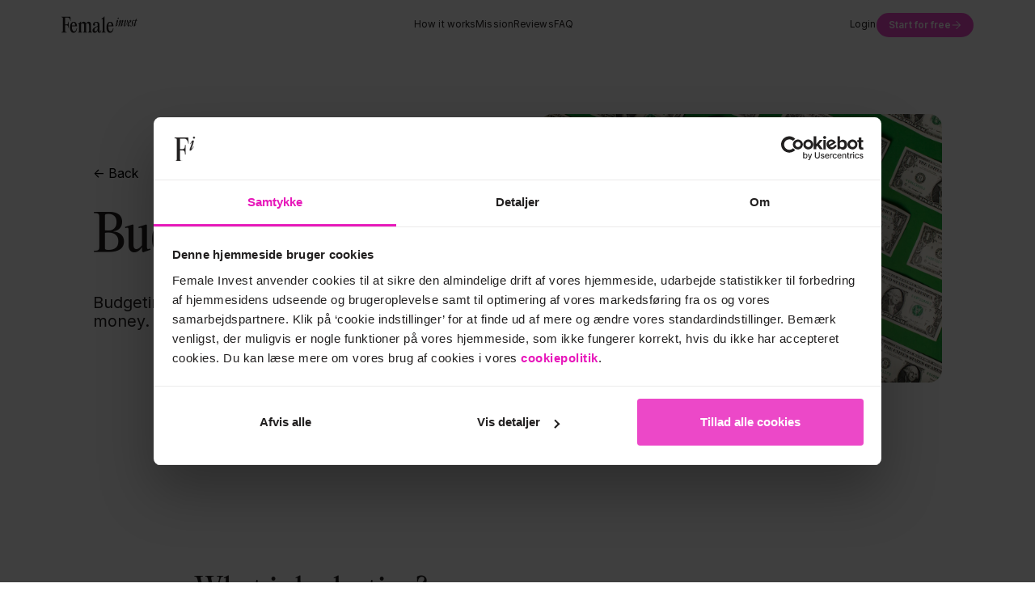

--- FILE ---
content_type: text/html
request_url: https://www.femaleinvest.com/investment-dictionary/budgeting
body_size: 19806
content:
<!DOCTYPE html><!-- Last Published: Fri Jan 09 2026 00:26:09 GMT+0000 (Coordinated Universal Time) --><html data-wf-domain="www.femaleinvest.com" data-wf-page="65aa2b213fe0e4995898b1cb" data-wf-site="637d063c1e970c59971b1066" lang="en-US" data-wf-collection="65aa2b213fe0e4995898b2d3" data-wf-item-slug="budgeting"><head><script>(function(w,i,g){w[g]=w[g]||[];if(typeof w[g].push=='function')w[g].push(i)})
(window,'GTM-56VJSMB','google_tags_first_party');</script><script>(function(w,d,s,l){w[l]=w[l]||[];(function(){w[l].push(arguments);})('set', 'developer_id.dY2E1Nz', true);
		var f=d.getElementsByTagName(s)[0],
		j=d.createElement(s);j.async=true;j.src='/m6c7/';
		f.parentNode.insertBefore(j,f);
		})(window,document,'script','dataLayer');</script><meta charset="utf-8"/><title>Budgeting</title><link rel="alternate" hrefLang="x-default" href="https://www.femaleinvest.com/investment-dictionary/budgeting"/><link rel="alternate" hrefLang="en-US" href="https://www.femaleinvest.com/investment-dictionary/budgeting"/><link rel="alternate" hrefLang="en-GB" href="https://www.femaleinvest.com/en-gb/investment-dictionary/budgeting"/><link rel="alternate" hrefLang="en" href="https://www.femaleinvest.com/eu/investment-dictionary/budgeting"/><meta content="Budgeting is the process of creating a plan for your money." name="description"/><meta content="Budgeting" property="og:title"/><meta content="Budgeting is the process of creating a plan for your money." property="og:description"/><meta content="" property="og:image"/><meta content="Budgeting" property="twitter:title"/><meta content="Budgeting is the process of creating a plan for your money." property="twitter:description"/><meta content="" property="twitter:image"/><meta property="og:type" content="website"/><meta content="summary_large_image" name="twitter:card"/><meta content="width=device-width, initial-scale=1" name="viewport"/><meta content="s4IEYCtcHXGS5S8VgWQAurcQwGU9jWzo2h1E7NGQ87o" name="google-site-verification"/><link href="https://cdn.prod.website-files.com/637d063c1e970c59971b1066/css/female-invest.webflow.shared.2f62a140e.min.css" rel="stylesheet" type="text/css" integrity="sha384-L2KhQOZhQkbhxhm+FO/R/wi+uGK8v3ME+5KvHRPzhB1HFXj16hIi+tTGOnWyl7Iw" crossorigin="anonymous"/><link href="https://fonts.googleapis.com" rel="preconnect"/><link href="https://fonts.gstatic.com" rel="preconnect" crossorigin="anonymous"/><script src="https://ajax.googleapis.com/ajax/libs/webfont/1.6.26/webfont.js" type="text/javascript"></script><script type="text/javascript">WebFont.load({  google: {    families: ["Oswald:200,300,400,500,600,700","PT Sans:400,400italic,700,700italic","Inter:100,200,300,regular,500,600,700,800,900","Inter Tight:100,200,300,regular,500,600,700,800,900,100italic,200italic,italic","Caveat:regular","Caveat:regular"]  }});</script><script type="text/javascript">!function(o,c){var n=c.documentElement,t=" w-mod-";n.className+=t+"js",("ontouchstart"in o||o.DocumentTouch&&c instanceof DocumentTouch)&&(n.className+=t+"touch")}(window,document);</script><link href="https://cdn.prod.website-files.com/637d063c1e970c59971b1066/6703e59a24df73eb07f38018_FavIcon.jpg" rel="shortcut icon" type="image/x-icon"/><link href="https://cdn.prod.website-files.com/637d063c1e970c59971b1066/6703e5db07292ea33bead3f4_Webclip.jpg" rel="apple-touch-icon"/><link href="https://www.femaleinvest.com/investment-dictionary/budgeting" rel="canonical"/><!--
⠀⠀⠀⠀⠀⠀⠀⠀⠀⠀⠀⠀⠀⠀⠀⠀⠀⠀⠀⠀⠀⠀⠀⠀⠀⠀⣠⣄⡀
⢰⣶⣶⣶⣶⣶⣶⣶⣶⣶⣶⣶⣶⣶⣶⣶⣶⣶⣶⡆⠀⠀⠀⠀⠀⠀⣿⣿⡇
⠀⠀⠈⢿⣿⣿⣿⣿⠉⠉⠉⠉⠉⠉⠉⠛⠿⣿⣿⣇⠀⠀⠀⠀⠀⠀⠀⠁⠀
⠀⠀⠀⢸⣿⣿⣿⣿⠀⠀⠀⠀⠀⠀⠀⠀⠀⠙⣿⣿⠀⠀⠀⠀⣀⣴⣦⡀⠀
⠀⠀⠀⢸⣿⣿⣿⣿⠀⠀⠀⠀⠀⠀⠀⠀⠀⠀⠸⣿⠀⠀⠀⣴⣿⣿⣿⠃⠀
⠀⠀⠀⢸⣿⣿⣿⣿⠀⠀⠀⠀⠀⠀⠀⠀⠀⠀⠀⠿⠆⢀⡼⠃⣾⣿⡇⠀⠀
⠀⠀⠀⢸⣿⣿⣿⣿⠀⠀⠀⠀⠀⠀⠀⣤⠀⠀⠀⠀⠀⠀⠁⣸⣿⡟⠀⠀⠀
⠀⠀⠀⢸⣿⣿⣿⣿⠀⠀⠀⠀⠀⠀⢠⣿⠀⠀⠀⠀⠀⠀⢰⣿⣿⠃⢠⡀⠀
⠀⠀⠀⢸⣿⣿⣿⣿⠀⠀⠀⠀⠀⠀⣾⣿⠀⠀⠀⠀⠀⢀⣾⣿⣇⣶⠏⠀⠀
⠀⠀⠀⢸⣿⣿⣿⣿⣤⣤⣤⣤⣴⣾⣿⣿⠀⠀⠀⠀⠀⢸⣿⣿⡿⠁⠀⠀⠀
⠀⠀⠀⢸⣿⣿⣿⣿⠛⠛⠛⠛⠻⢿⣿⣿⠀⠀⠀⠀⠀⠸⠿⠋⠀⠀⠀⠀⠀
⠀⠀⠀⢸⣿⣿⣿⣿⠀⠀⠀⠀⠀⠀⢿⣿⠀⠀⠀⠀⠀⠀⠀⠀⠀⠀⠀⠀⠀
⠀⠀⠀⢸⣿⣿⣿⣿⠀⠀⠀⠀⠀⠀⠘⣿⠀⠀⠀⠀⠀⠀⠀⠀⠀⠀⠀⠀⠀
⠀⠀⠀⢸⣿⣿⣿⣿⠀⠀⠀⠀⠀⠀⠀⠛⠀⠀⠀⠀⠀⠀⠀⠀⠀⠀⠀⠀⠀
⠀⠀⠀⢸⣿⣿⣿⣿⠀⠀⠀⠀⠀⠀⠀⠀⠀⠀⠀⠀⠀⠀⠀⠀⠀⠀⠀⠀⠀
⠀⠀⠀⢸⣿⣿⣿⣿⠀⠀⠀⠀⠀⠀⠀⠀⠀⠀⠀⠀⠀⠀⠀⠀⠀⠀⠀⠀⠀
⠀⠀⠀⢸⣿⣿⣿⣿⠀⠀⠀⠀⠀⠀⠀⠀⠀⠀⠀⠀⠀⠀⠀⠀⠀⠀⠀⠀⠀
⢀⣀⣤⣿⣿⣿⣿⣿⣧⣄⣀⡀⠀⠀⠀⠀⠀⠀⠀⠀⠀⠀⠀⠀⠀⠀⠀⠀⠀
⠘⠛⠛⠛⠛⠛⠛⠛⠛⠛⠛⠃⠀⠀⠀⠀⠀⠀⠀⠀⠀⠀⠀⠀⠀⠀⠀⠀⠀
-->
<script>const baseurl='https://femaleinvest.com'</script>

<script> (function(ss,ex){ window.ldfdr=window.ldfdr||function(){(ldfdr._q=ldfdr._q||[]).push([].slice.call(arguments));}; (function(d,s){ fs=d.getElementsByTagName(s)[0]; function ce(src){ var cs=d.createElement(s); cs.src=src; cs.async=1; fs.parentNode.insertBefore(cs,fs); }; ce('https://sc.lfeeder.com/lftracker_v1_'+ss+(ex?'_'+ex:'')+'.js'); })(document,'script'); })('JMvZ8gzAomma2pOd'); </script>

<!-- Google tag (gtag.js) -->
<script async src="https://www.googletagmanager.com/gtag/js?id=AW-640079811">
</script>
<script>
  window.dataLayer = window.dataLayer || [];
  function gtag(){dataLayer.push(arguments);}
  gtag('js', new Date());
  gtag('config', 'AW-640079811');
</script>

<!-- Google Tag Manager -->
<script>(function (w, d, s, l, i) {
  w[l] = w[l] || [];
  w[l].push({ "gtm.start": new Date().getTime(), event: "gtm.js" });
  var f = d.getElementsByTagName(s)[0],
    j = d.createElement(s),
    dl = l != "dataLayer" ? "&l=" + l : "";
  j.async = true;
  j.src = "https://www.googletagmanager.com/gtm.js?id=" + i + dl;
  f.parentNode.insertBefore(j, f);
})(window, document, "script", "dataLayer", "GTM-56VJSMB");
</script>
<!-- End Google Tag Manager -->

<script src="https://app.optibase.io/script.js" public-api-key="cmcj5l09s02o9l507jo75pm7b"></script><style>
/* NAVBAR STYLES */
  /* 1. MOBILE PANEL: fixed & hidden by default */
  .nav_mobile-container {
    position: fixed;          
    left: 0;
    right: 0;
    height: 100vh;
    background: #FCFBFB;
    display: flex;
    flex-direction: column;
    padding-left: 2.25rem;    /* global gutter */
    padding-right: 2.25rem;   /* global gutter */
    opacity: 0;
    pointer-events: none;
    overflow-y: auto; /* scroll if very tall */
    z-index: 999;
  }

  /* ───────────────────────────────────────── */
  /* 2. MOBILE LINKS INITIAL STATE */
  .nav_link-mobile {
    opacity: 0;
    transform: translateY(10px);
    transition:
      opacity 0.35s ease-out,
      transform 0.35s ease-out;
  }

  /* ───────────────────────────────────────── */
  /* 3. BURGER ICON PIVOT & TRANSITION */
  .menu-line-top,
  .menu-line-bottom {
    transform-box: fill-box;
    transform-origin: center center;
    transition: transform 0.25s cubic-bezier(0.4,0,0.2,1);
  }

  /* ───────────────────────────────────────── */
  /* 4. DESKTOP MENU FADE */
  .nav_menu {
    transition: opacity 0.3s ease-out;
  }

  /* ───────────────────────────────────────── */
  /* 5. OPEN STATE (via JS toggles below) */

  /* a) morph burger → X */
  .nav_menu-button.is--open .menu-line-top {
    transform: translateY(-2.895px) rotate(45deg);
  }
  .nav_menu-button.is--open .menu-line-bottom {
    transform: translateY(3.105px) rotate(-45deg);
  }

  /* b) fade desktop links */
  .nav_menu.is--fade-out {
    opacity: 0;
    pointer-events: none;
  }

  /* c) slide-&-fade mobile panel into view */
  .nav_mobile-container.is--visible {
    opacity: 1;
    transform: translateY(0);
    pointer-events: all;
  }

  /* d) staggered link fade-ins */
  .nav_mobile-container.is--visible .nav_link-mobile:nth-child(1) {
    transition-delay: 0.05s;
    opacity: 1; transform: translateY(0);
  }
  .nav_mobile-container.is--visible .nav_link-mobile:nth-child(2) {
    transition-delay: 0.10s;
    opacity: 1; transform: translateY(0);
  }
  .nav_mobile-container.is--visible .nav_link-mobile:nth-child(3) {
    transition-delay: 0.15s;
    opacity: 1; transform: translateY(0);
  }
  .nav_mobile-container.is--visible .nav_link-mobile:nth-child(4) {
    transition-delay: 0.20s;
    opacity: 1; transform: translateY(0);
  }
  .nav_mobile-container.is--visible .nav_link-mobile:nth-child(5) {
    transition-delay: 0.25s;
    opacity: 1; transform: translateY(0);
  }

  .nav_component.is--menu-open .nav_logo,
  .nav_component.is--menu-open .nav_button {
    opacity: 0;
    pointer-events: none;
  }

	/* Solid background while mobile nav is open */
	.nav_component.is-solid {
  	background-color: #FCFBFB !important;
	}

  /* ───────────────────────────────────────── */
  /* 6. SCROLL LOCK HELPER */
  .scroll-locked {
    overflow: hidden;
    height: 100vh;
    position: fixed;
    width: 100%;
  }
</style><script type="text/javascript">window.__WEBFLOW_CURRENCY_SETTINGS = {"currencyCode":"DKK","symbol":"kr.","decimal":",","fractionDigits":2,"group":".","template":" {{wf {&quot;path&quot;:&quot;amount&quot;,&quot;type&quot;:&quot;CommercePrice&quot;\\} }} {{wf {&quot;path&quot;:&quot;currencyCode&quot;,&quot;type&quot;:&quot;PlainText&quot;\\} }}","hideDecimalForWholeNumbers":true};</script></head><body><div class="page-wrapper"><div class="global-styles w-embed"><style>

/* Make text look crisper and more legible in all browsers */
body {
  -webkit-font-smoothing: antialiased;
  -moz-osx-font-smoothing: grayscale;
  font-smoothing: antialiased;
  text-rendering: optimizeLegibility;
}

/* Focus state style for keyboard navigation for the focusable elements */
*[tabindex]:focus-visible,
  input[type="file"]:focus-visible {
   outline: 0.125rem solid #4d65ff;
   outline-offset: 0.125rem;
}

/* Get rid of top margin on first element in any rich text element */
.w-richtext > :not(div):first-child, .w-richtext > div:first-child > :first-child {
  margin-top: 0 !important;
}

/* Get rid of bottom margin on last element in any rich text element */
.w-richtext>:last-child, .w-richtext ol li:last-child, .w-richtext ul li:last-child {
	margin-bottom: 0 !important;
}

/* Prevent all click and hover interaction with an element */
.pointer-events-off {
	pointer-events: none;
}

/* Enables all click and hover interaction with an element */
.pointer-events-on {
  pointer-events: auto;
}

/* Create a class of .div-square which maintains a 1:1 dimension of a div */
.div-square::after {
	content: "";
	display: block;
	padding-bottom: 100%;
}

/* Make sure containers never lose their center alignment */
.container-medium,.container-small, .container-large {
	margin-right: auto !important;
  margin-left: auto !important;
}

/* 
Make the following elements inherit typography styles from the parent and not have hardcoded values. 
Important: You will not be able to style for example "All Links" in Designer with this CSS applied.
Uncomment this CSS to use it in the project. Leave this message for future hand-off.
*/
/*
a,
.w-input,
.w-select,
.w-tab-link,
.w-nav-link,
.w-dropdown-btn,
.w-dropdown-toggle,
.w-dropdown-link {
  color: inherit;
  text-decoration: inherit;
  font-size: inherit;
}
*/

/* Apply "..." after 3 lines of text */
.text-style-3lines {
	display: -webkit-box;
	overflow: hidden;
	-webkit-line-clamp: 3;
	-webkit-box-orient: vertical;
}

/* Apply "..." after 2 lines of text */
.text-style-2lines {
	display: -webkit-box;
	overflow: hidden;
	-webkit-line-clamp: 2;
	-webkit-box-orient: vertical;
}

/* Adds inline flex display */
.display-inlineflex {
  display: inline-flex;
}

/* These classes are never overwritten */
.hide {
  display: none !important;
}

@media screen and (max-width: 991px) {
    .hide, .hide-tablet {
        display: none !important;
    }
}
  @media screen and (max-width: 767px) {
    .hide-mobile-landscape{
      display: none !important;
    }
}
  @media screen and (max-width: 479px) {
    .hide-mobile{
      display: none !important;
    }
}
 
.margin-0 {
  margin: 0rem !important;
}
  
.padding-0 {
  padding: 0rem !important;
}

.spacing-clean {
padding: 0rem !important;
margin: 0rem !important;
}

.margin-top {
  margin-right: 0rem !important;
  margin-bottom: 0rem !important;
  margin-left: 0rem !important;
}

.padding-top {
  padding-right: 0rem !important;
  padding-bottom: 0rem !important;
  padding-left: 0rem !important;
}
  
.margin-right {
  margin-top: 0rem !important;
  margin-bottom: 0rem !important;
  margin-left: 0rem !important;
}

.padding-right {
  padding-top: 0rem !important;
  padding-bottom: 0rem !important;
  padding-left: 0rem !important;
}

.margin-bottom {
  margin-top: 0rem !important;
  margin-right: 0rem !important;
  margin-left: 0rem !important;
}

.padding-bottom {
  padding-top: 0rem !important;
  padding-right: 0rem !important;
  padding-left: 0rem !important;
}

.margin-left {
  margin-top: 0rem !important;
  margin-right: 0rem !important;
  margin-bottom: 0rem !important;
}
  
.padding-left {
  padding-top: 0rem !important;
  padding-right: 0rem !important;
  padding-bottom: 0rem !important;
}
  
.margin-horizontal {
  margin-top: 0rem !important;
  margin-bottom: 0rem !important;
}

.padding-horizontal {
  padding-top: 0rem !important;
  padding-bottom: 0rem !important;
}

.margin-vertical {
  margin-right: 0rem !important;
  margin-left: 0rem !important;
}
  
.padding-vertical {
  padding-right: 0rem !important;
  padding-left: 0rem !important;
}

</style>

<style>

  /* Code for Fluid Responsivness */
  
  html { font-size: calc(0.625rem + 0.41666666666666663vw); }
  @media screen and (max-width:1920px) { html { font-size: calc(0.625rem + 0.41666666666666674vw); } }
  @media screen and (max-width:1440px) { html { font-size: calc(0.8126951092611863rem + 0.20811654526534862vw); } }
  @media screen and (max-width:479px) { html { font-size: calc(0.7494769874476988rem + 0.8368200836820083vw); } }
</style></div><div class="header_fixed-top-wrapper"><nav class="nav_component is-transparent"><div class="padding-global"><div class="padding-vertical padding-small"><div class="nav_container"><div class="nav_content"><a href="/?r=0" class="nav_logo-wrapper w-inline-block"><div class="nav_logo w-embed"><svg width="115" height="25" viewBox="0 0 115 25" fill="none" xmlns="http://www.w3.org/2000/svg">
<path d="M22.9181 18.048C22.1889 21.1144 20.9886 22.6476 19.3172 22.6476C18.1758 22.6476 17.3008 22.0141 16.6922 20.7444C16.1229 19.5616 15.7275 17.8995 15.7639 15.4105C15.7667 15.2395 15.7863 14.8583 15.7863 14.8583L23.5772 14.8639C23.5323 13 23.0247 11.3294 22.3151 10.1718C21.4598 8.77595 20.2146 8.07802 18.5824 8.07802C17.4214 8.07802 16.4145 8.46202 15.5592 9.22722C14.7038 9.99522 14.0504 11.0267 13.5961 12.3244C13.1445 13.6222 12.9174 15.0377 12.9174 16.5709C12.9174 19.1075 13.3997 21.1172 14.3645 22.6028C15.3292 24.0883 16.6473 24.8283 18.3188 24.8283C19.7154 24.8283 20.8765 24.2565 21.8019 23.1185C22.7274 21.9777 23.336 20.2875 23.6304 18.0452H22.9181V18.048ZM18.4618 9.31971C19.8781 9.31971 20.6381 10.7688 20.7503 13.6614H15.8509C15.9827 12.1899 16.2351 11.3855 16.5744 10.6763C17.0063 9.77099 17.6373 9.31971 18.4618 9.31971Z" fill="CurrentColor"/>
<path d="M78.0539 18.048C77.3248 21.1144 76.1245 22.6476 74.453 22.6476C73.3116 22.6476 72.4366 22.0141 71.828 20.7444C71.2587 19.5616 70.8633 17.8995 70.8997 15.4105C70.9026 15.2395 70.9222 14.8583 70.9222 14.8583L78.713 14.8639C78.6681 13 78.1605 11.3294 77.451 10.1718C76.5956 8.77595 75.3504 8.07802 73.7182 8.07802C72.5572 8.07802 71.5504 8.46202 70.695 9.22722C69.8397 9.99522 69.1862 11.0267 68.7319 12.3244C68.2804 13.6222 68.0532 15.0377 68.0532 16.5709C68.0532 19.1075 68.5356 21.1172 69.5003 22.6028C70.465 24.0883 71.7832 24.8283 73.4546 24.8283C74.8512 24.8283 76.0123 24.2565 76.9378 23.1185C77.8632 21.9777 78.4718 20.2875 78.7663 18.0452H78.0539V18.048ZM73.5976 9.31971C75.0139 9.31971 75.7739 10.7688 75.8861 13.6614H70.9867C71.1185 12.1899 71.3709 11.3855 71.7102 10.6763C72.1421 9.77099 72.7703 9.31971 73.5976 9.31971Z" fill="CurrentColor"/>
<path d="M83.8452 8.0612C83.9349 7.78932 83.991 7.55387 83.991 7.42774C83.991 7.28199 83.9377 7.20912 83.8283 7.20912C83.5199 7.20912 83.1216 7.75288 82.4878 9.00299L82.2158 8.89367C83.1581 6.8111 84.1929 5.4685 85.0623 5.4685C85.5335 5.4685 85.7326 5.7572 85.7326 6.26453C85.7326 6.64573 85.5867 7.24275 85.3708 7.87621L83.3937 13.639C84.12 12.9495 84.9165 12.0442 85.5867 11.1192L85.8223 11.3014C84.2462 13.6026 82.9758 15.1414 82.2522 15.1414C81.9269 15.1414 81.7811 14.8891 81.7811 14.5079C81.7811 14.0735 81.9634 13.4568 82.1793 12.8402L83.8452 8.0612ZM84.9501 2.77209C84.9501 2.22832 85.3315 1.83031 85.8756 1.83031C86.4 1.83031 86.8179 2.22832 86.8179 2.77209C86.8179 3.33267 86.4 3.71387 85.8756 3.71387C85.3315 3.71387 84.9501 3.33267 84.9501 2.77209Z" fill="CurrentColor"/>
<path d="M88.2201 7.42774C88.2201 7.30161 88.1837 7.22873 88.0743 7.22873C87.749 7.22873 87.3143 7.7725 86.6777 9.00299L86.4253 8.89367C87.3676 6.8111 88.4024 5.4685 89.2522 5.4685C89.7233 5.4685 89.9224 5.7572 89.9224 6.26453C89.9224 6.64573 89.8131 7.15306 89.614 7.78652L88.6352 10.8305C90.4301 6.97087 91.88 5.4685 92.8587 5.4685C93.3663 5.4685 93.5486 5.83008 93.5486 6.37384C93.5486 6.79148 93.4392 7.31563 93.2401 7.89583L91.2462 13.639C91.9529 12.9691 92.7325 12.0442 93.386 11.1192L93.6215 11.3014C92.0623 13.6026 90.775 15.1414 90.0851 15.1414C89.7598 15.1414 89.6308 14.8695 89.6308 14.5079C89.6308 14.1099 89.7766 13.4764 89.9926 12.8402L91.6051 8.32748C91.6949 8.07241 91.751 7.80333 91.751 7.65758C91.751 7.45858 91.6977 7.3857 91.5518 7.3857C90.8984 7.3857 89.5382 9.26926 87.6368 13.9277L87.3479 14.8331H85.971L88.0743 8.0556C88.1669 7.7725 88.2201 7.55387 88.2201 7.42774Z" fill="CurrentColor"/>
<path d="M96.0755 7.46418C96.0755 7.33805 96.0025 7.26517 95.9128 7.26517C95.6043 7.26517 95.1331 7.80894 94.5162 9.00579L94.261 8.89647C95.1864 6.83072 96.2914 5.4713 97.1804 5.4713C97.5983 5.4713 97.7974 5.76 97.7974 6.2309C97.7974 6.61209 97.6712 7.20912 97.4721 7.87901L96.1315 12.1198C95.9324 12.7533 95.7866 13.2971 95.7866 13.625C95.7866 13.9333 95.896 14.0959 96.0951 14.0959C96.9476 14.0959 99.2136 10.5278 99.2136 8.26021C99.2136 7.33525 98.9248 7.01011 98.9248 6.37665C98.9248 5.86932 99.2333 5.4713 99.6315 5.4713C100.156 5.4713 100.321 5.94219 100.321 6.61209C100.321 9.60281 97.2225 15.147 95.1556 15.147C94.5386 15.147 94.2862 14.7125 94.2862 13.9698C94.2862 13.4989 94.4124 12.9018 94.6115 12.2488L95.9156 8.10044C96.0025 7.84538 96.0755 7.59031 96.0755 7.46418Z"fill="CurrentColor"/>
<path d="M102.203 14.0062C102.82 14.0062 103.418 13.028 103.962 11.6321L104.234 11.7414C103.474 13.8801 102.529 15.147 101.424 15.147C100.425 15.147 100.047 14.2585 100.047 12.9915C100.047 9.92795 102.186 5.4713 104.525 5.4713C105.215 5.4713 105.63 5.90576 105.63 6.64853C105.63 8.1537 104.144 9.60281 101.968 10.2895C101.785 11.0856 101.679 11.8844 101.679 12.5375C101.676 13.5353 101.822 14.0062 102.203 14.0062ZM102.074 9.85507C103.561 9.16556 104.287 7.481 104.287 6.53922C104.287 6.2309 104.197 6.06833 104.015 6.06833C103.398 6.06833 102.545 7.93507 102.074 9.85507Z" fill="CurrentColor"/>
<path d="M107.731 7.21192C107.731 8.75072 108.311 9.94757 108.311 11.506C108.311 13.625 106.825 15.147 105.176 15.147C104.595 15.147 104.144 14.8947 104.144 14.3313C104.144 13.9333 104.416 13.6418 104.814 13.6418C105.521 13.6418 105.339 14.5472 106.012 14.5472C106.592 14.5472 106.918 13.6951 106.918 12.8626C106.918 11.1416 106.41 10.1073 106.41 8.67785C106.41 6.73822 107.75 5.4713 109.184 5.4713C109.764 5.4713 110.126 5.70675 110.126 6.25052C110.126 6.59527 109.89 6.88398 109.509 6.88398C108.875 6.88398 109.055 6.01507 108.477 6.01507C108.039 6.01507 107.731 6.57565 107.731 7.21192Z"fill="CurrentColor"/>
<path d="M113.242 11.1416L113.477 11.3238C111.918 13.625 110.65 15.147 109.924 15.147C109.599 15.147 109.489 14.8947 109.489 14.5135C109.489 14.1155 109.635 13.5157 109.851 12.8458L111.828 6.34021H110.342L110.524 5.77962H111.994L112.428 4.34733L113.842 3.45881H114.114L113.424 5.77682H115L114.818 6.33741H113.258L111.102 13.5661C111.809 12.899 112.608 12.0301 113.242 11.1416Z" fill="CurrentColor"/>
<path d="M13.9859 6.70459H13.5428L13.3521 5.88333C12.6229 3.13086 11.675 1.77145 9.17622 1.77145H5.40982V12.1114H7.62535C9.45947 12.1114 10.1241 11.0687 10.3793 8.56853L10.4438 7.93507H10.8869V17.423H10.4438L10.3793 16.8231C10.0933 14.2921 9.46227 13.2802 7.62535 13.2802H5.40982V21.8179C5.40982 22.9559 5.97912 23.7155 7.24394 23.7155H7.81325V24.349H0V23.7155H0.412257C1.67707 23.7155 2.21553 22.9559 2.21553 21.8179V3.1617C2.21553 2.02371 1.67707 1.26412 0.412257 1.26412H0V0.63346H13.5428L13.9859 6.70459Z" fill="CurrentColor"/>
<path d="M40.533 23.7183C41.4192 23.7183 41.7669 23.1493 41.7669 22.2636V13.7259C41.7669 11.6714 41.2285 10.4381 39.7085 10.4381C38.6652 10.4381 37.936 10.9118 37.1452 11.8283C37.2097 12.3357 37.2405 12.9047 37.2405 13.4736V22.2664C37.2405 23.1521 37.5574 23.7211 38.41 23.7211H38.8222V24.3546H32.6216V23.7211H33.0002C33.9172 23.7211 34.265 23.1521 34.265 22.2664V13.7259C34.265 11.6714 33.7265 10.4381 32.142 10.4381C31.1604 10.4381 30.4341 10.8809 29.7049 11.7667V22.2664C29.7049 23.1521 30.0218 23.7211 30.9697 23.7211H31.2866V24.3546H25.0944V23.7211H25.473C26.3592 23.7211 26.7069 23.1521 26.7069 22.2664V11.4808H25.0607V10.9734C26.5807 10.4661 28.0952 9.29729 29.3291 7.90704H29.7077V10.7212C30.6556 9.42342 31.8588 8.00234 33.6957 8.00234C35.5298 8.00234 36.5422 9.14033 36.9853 10.9762C37.9977 9.52153 39.4224 8.00234 41.3547 8.00234C43.918 8.00234 44.7705 10.2783 44.7705 13.4736V22.2664C44.7705 23.1521 45.1491 23.7211 46.0353 23.7211H46.4139V24.3546H40.1516V23.7183H40.533Z" fill="CurrentColor"/>
<path d="M60.6382 23.7155H61.0168C61.903 23.7155 62.2816 23.1465 62.2816 22.2608V3.79516H60.5765V3.28783C62.2536 2.65437 63.6109 1.51638 64.8785 0H65.2571V22.2636C65.2571 23.1493 65.5741 23.7183 66.522 23.7183H66.9006V24.3518H60.6382V23.7155Z" fill="CurrentColor"/>
<path d="M60.1895 21.0051C60.0997 23.2614 59.3874 24.8339 57.4271 24.8339C55.7332 24.8339 54.7236 23.7071 54.7236 20.9462V20.4109C54.0393 23.1998 52.466 24.8339 50.329 24.8339C48.22 24.8339 47.0337 23.2614 47.0337 21.3302C47.0337 17.5911 51.3386 15.929 54.7264 14.4154V12.6944C54.7264 10.141 53.8963 9.25245 52.4407 9.25245C51.2825 9.25245 50.4524 9.84666 50.4524 10.8249C50.4524 11.5088 50.8674 11.8928 50.8674 12.5767C50.8674 13.3783 50.3626 13.9417 49.4119 13.9417C48.3434 13.9417 47.7797 13.199 47.7797 12.1002C47.7797 9.90272 49.9167 8.06401 52.9175 8.06401C55.7977 8.06401 57.5813 9.69531 57.5813 12.9018V21.6582C57.5813 23.1129 57.8786 23.4689 58.3526 23.4689C58.9751 23.4689 59.4519 22.8746 59.5108 21.0051H60.1895ZM54.7264 18.8973V15.3936C52.3201 16.6409 49.8859 18.0648 49.8859 20.5286C49.8859 21.7759 50.4496 22.5775 51.49 22.5775C52.6763 22.5775 53.9552 21.4788 54.7264 18.8973Z" fill="CurrentColor"/>
</svg></div></a><div class="nav_menu hidden-tablet hidden-mobile"><a href="https://www.femaleinvest.com/#howItWorks" class="nav_link">How it works</a><a href="/mission" class="nav_link">Mission</a><a href="https://www.femaleinvest.com/#testimonials" class="nav_link">Reviews</a><a href="https://www.femaleinvest.com/#faq" class="nav_link">FAQ</a></div><div class="nav_right"><a href="https://app.femaleinvest.com/" class="nav_link">Login</a><a data-optibase-click-conversion-id="start_trial" href="https://checkout.femaleinvest.com/?slug=free-trial" class="nav_button w-inline-block"><div class="nav_button-text">Start for free</div><div class="nav_button-arrow-icon w-embed"><svg xmlns="http://www.w3.org/2000/svg" width="100%" height="100%" viewBox="0 0 13 12" fill="none">
<path d="M11.013 6.58442L6.59091 11.0065C6.47403 11.1234 6.41558 11.2597 6.41558 11.4156C6.41558 11.5714 6.47403 11.7078 6.59091 11.8247C6.70779 11.9416 6.84416 12 7 12C7.15584 12 7.29221 11.9416 7.40909 11.8247L12.8247 6.40909C12.8896 6.34416 12.9351 6.27922 12.961 6.21429C12.987 6.14935 13 6.07792 13 6C13 5.92208 12.987 5.85065 12.961 5.78571C12.9351 5.72078 12.8896 5.65584 12.8247 5.59091L7.40909 0.175325C7.29221 0.0584416 7.15584 0 7 0C6.84416 0 6.70779 0.0584416 6.59091 0.175325C6.47403 0.292208 6.41558 0.428571 6.41558 0.584416C6.41558 0.74026 6.47403 0.876623 6.59091 0.993506L11.013 5.41558H1.35065C1.18182 5.41558 1.04221 5.47078 0.931818 5.58117C0.821429 5.69156 0.766234 5.83117 0.766234 6C0.766234 6.16883 0.821429 6.30844 0.931818 6.41883C1.04221 6.52922 1.18182 6.58442 1.35065 6.58442H11.013Z" fill="currentColor"/>
</svg></div></a><div aria-label="Menu Toggle" class="nav_menu-button"><div class="nav_menu-button-icon w-embed"><svg width="100%" height="100%" viewBox="0 0 17 8" fill="none" xmlns="http://www.w3.org/2000/svg">
  <path class="menu-line-top" d="M0 6.895C0 6.4007 0.400705 6 0.895 6H15.235C15.7293 6 16.13 6.4007 16.13 6.895C16.13 7.3893 15.7293 7.79 15.235 7.79H0.895C0.400705 7.79 0 7.3893 0 6.895Z" fill="currentColor"/>
  <path class="menu-line-bottom" d="M0 0.895C0 0.400705 0.400705 0 0.895 0H15.235C15.7293 0 16.13 0.400705 16.13 0.895C16.13 1.3893 15.7293 1.79 15.235 1.79H0.895C0.400705 1.79 0 1.3893 0 0.895Z" fill="currentColor"/>
</svg></div></div></div></div></div><div class="nav_mobile-container"><nav class="nav_mobile-content"><a href="https://www.femaleinvest.com/#howItWorks" class="nav_link-mobile">How it works</a><a href="/mission" class="nav_link-mobile">Mission</a><a href="https://www.femaleinvest.com/#testimonials" class="nav_link-mobile">Reviews</a><a href="https://www.femaleinvest.com/#faq" class="nav_link-mobile">FAQ</a><a href="https://app.femaleinvest.com/" class="nav_link-mobile">Login</a></nav></div></div></div></nav></div><main class="main-wrapper"><div class="background-wrapper_default-background"><section class="section_dictionary-header"><div class="div-block padding-section-medium"><div class="container-large"><div class="padding-global padding-section-medium"><div class="grid-1x2"><div id="w-node-_86cdf6f0-3284-d7b1-75c8-12b47282ecb4-5898b1cb"><a href="javascript:history.back();" class="text-style-link">&lt;- Back</a><div class="padding-small"></div><h1 class="text-color-light-primary dictionary-heading">Budgeting</h1><div class="padding-small"></div><p class="text-size-large text-color-light-primary">Budgeting is the process of creating a plan for your money.</p></div><div id="w-node-d0a02fbb-d415-5a54-bef0-b69f9a27d672-5898b1cb" class="margin-horizontal"><div class="investment-dictionary-img"><img src="https://cdn.prod.website-files.com/6398616f874d1a4a696f704d/65f456e6359c9e5e1e3d36ed_64919c78e1752e4549e42b2d_DTS_Money_Bag%252524_Mackenzie_Freemire_3428.webp" loading="lazy" alt="" class="image-134"/></div></div></div></div></div></div></section><section class="section_dictionary-post-body"><div class="padding-section-small"><div class="container-large container-medium"><div class="padding-xlarge light--background border-radius-large no-bg"><div class="padding-bottom"><div class="text-rich-text w-richtext"><h2>What is budgeting?</h2><p>Budgeting is the process of creating a plan for your money. It involves tracking your income and expenses to ensure that you are spending within your means and saving for your financial goals. Budgeting helps you make informed decisions about how to allocate your money, prioritize your spending, and avoid overspending. It empowers you to take control of your finances, achieve financial stability, and work towards your long-term aspirations.</p><p>‍</p></div></div><div class="padding-large margin-vertical margin-large background-color-light-primary-container"><div class="text-rich-text w-richtext"><h4>Key takeaways</h4><p>- Budgeting is the process of creating a plan for your money.<br/>- It involves tracking income, expenses, and savings.<br/>- Budgeting helps you prioritize spending and achieve financial goals.</p><p>‍</p></div><div class="padding-small"></div><img src="https://cdn.prod.website-files.com/637d063c1e970c59971b1066/6380c281f200117b4e0f78d3_female-invest-logo.svg" loading="lazy" alt=""/></div><div class="text-rich-text w-richtext"><p>‍</p><h2>Understanding budgeting</h2><p>Imagine you&#x27;re organizing a party and you have a set budget. You plan how much you&#x27;ll spend on decorations, food, drinks, and entertainment. By doing this, you can avoid overspending and ensure that you have enough money for everything.</p><p>Budgeting works the same way with your personal finances. You track your income from sources like your job or allowances and list your expenses, such as rent, groceries, transportation, and leisure activities. You also allocate a portion of your income to savings. This way, you can see where your money is going and make adjustments if needed.</p><p>‍</p><h2>Real world example of budgeting</h2><p>Let&#x27;s say you have a monthly income of £500 from your part-time job. After listing your expenses, such as rent (£200), groceries (£100), transportation (£50), and entertainment (£50), you allocate £100 to savings. This leaves you with £100 remaining, which can be used for unexpected expenses or additional savings.</p><p>Budgeting helps you make informed financial decisions. For instance, if you&#x27;re considering buying a new outfit, you can check your budget to see if it fits within your allocated spending for clothing. If not, you may decide to save up for it or adjust your spending in other areas.</p><p>‍</p><h2>Why is budgeting important?</h2><p>Budgeting is a powerful tool for managing your money effectively. It involves creating a plan for your income and expenses, tracking your spending, and making informed financial choices. By budgeting, you can prioritize your spending, avoid overspending, and work towards your financial goals. It gives you control over your finances and empowers you to make choices that align with your priorities. Budgeting is a valuable skill that can help you achieve financial stability, save money, and turn your dreams into reality.</p><p>‍</p></div></div></div></div></section></div></main><footer class="old-footer_component"><div class="padding-global"><div class="container-large"><div class="padding-vertical padding-custom3"><div class="footer-newsletter"><div class="w-layout-grid grid"><div id="w-node-_2298755c-201f-d4ca-3785-ae28745b763c-745b7636" class="stay-tuned-wrapper"><div class="stay-tuned-h"><img loading="lazy" src="https://cdn.prod.website-files.com/637d063c1e970c59971b1066/63c7f3fe91fda37490a9df4c_I-icon.svg" alt="" class="image-57"/><h3 class="stay-tuned-footer-h skew-up">Stay <em class="italic-text-5">tuned</em></h3></div></div><div id="webflow_footer_newsletter" class="form-block-3 w-form"><form id="webflow_footer_newsletter" name="wf-form-webflow_footer_newsletter" data-name="webflow_footer_newsletter" method="get" country="glb" class="form-5" data-wf-page-id="65aa2b213fe0e4995898b1cb" data-wf-element-id="2298755c-201f-d4ca-3785-ae28745b7644"><div class="consents-wrapper"><label class="w-checkbox checkbox-field-9"><div class="w-checkbox-input w-checkbox-input--inputType-custom checkbox-footer"></div><input type="checkbox" name="email_permission" id="email_permission" data-name="email_permission" required="" style="opacity:0;position:absolute;z-index:-1"/><span class="checkbox-label-4 w-form-label" for="email_permission">I consent to receive marketing about investing from Female Invest via email.</span></label><div class="checkbox-label-4">By signing up, you accept Female Invest’s <a href="/privacy-policy" class="link-39">Privacy Policy</a></div></div><input class="text-field-7 w-input" maxlength="256" name="first_name" data-name="first_name" placeholder="* First name" type="text" id="first_name" required=""/><input class="text-field-7 w-input" maxlength="256" name="email" data-name="email" placeholder="* Email" type="email" id="email" required=""/><input type="submit" data-wait="Please wait..." class="button newsletter w-button" value="Sign up"/><div class="hidden-form-fields w-embed"><form> 
 <input type="text" id="user_country-2" name="user_country" value=""/>
  <input type="text" id="user_language-2" name="user_language" value=""/>
  <input type="text" id="user_timezone-2" name="user_timezone" value=""/>
  <input type="text" id="utm_source-2" name="utm_source" value=""/>
  <input type="text" id="utm_medium-2" name="utm_medium" value=""/>
  <input type="text" id="utm_campaign-2" name="utm_campaign" value=""/>
  <input type="text" id="utm_term-2" name="utm_term" value=""/>
  <input type="text" id="utm_content-2" name="utm_content" value=""/>
  <div class="embedded-html">
  </div>
</form></div></form><div class="success-message-forms-footer w-form-done"><div>Thank you! Your submission has been received!</div></div><div class="w-form-fail"><div>Oops! Something went wrong while submitting the form.</div></div></div></div></div><div class="w-layout-grid footer3_top-wrapper"><div class="footer3_left-wrapper"><div class="margin-bottom margin-medium"><a href="#" class="footer3_logo-link w-nav-brand"><img loading="lazy" src="https://cdn.prod.website-files.com/637d063c1e970c59971b1066/6380c281f200117b4e0f78d3_female-invest-logo.svg" alt=""/></a></div><div class="margin-bottom margin-medium"><div class="footer3_details-wrapper"><p class="text-color-light-primary company-info">We are committed to educating and empowering women to take control of their finances and to live life on their own terms.</p></div></div></div><div class="w-layout-grid footer3_menu-wrapper"><div class="title-2 text-color-light-primary">CONTACT</div><div class="footer3_link-list"><div class="footer_link-list-item-wrap"><div class="footer_link-list-item-link"><div class="text-color-light-primary text-size-tiny"><a href="/cdn-cgi/l/email-protection#9cbcefe9ececf3eee8dcfaf9f1fdf0f9f5f2eaf9efe8b2fff3f1" class="link-40"><span class="__cf_email__" data-cfemail="45363035352a3731052320282429202c2b332036316b262a28">[email&#160;protected]</span></a><br/></div><div class="text-color-light-primary text-size-tiny cvr">CVR 40372555</div></div></div></div></div><div class="w-layout-grid footer3_menu-wrapper"><div class="title-2 text-color-light-primary">RESOURCES</div><div class="footer3_link-list"><a href="https://app.femaleinvest.com/" class="footer3_link">Login</a><a href="/resources/press-kit" class="footer3_link">Press Kit</a><a href="/resources/investment-dictionary" class="footer3_link">Investment Dictionary</a><a href="/faq" class="footer3_link">FAQ</a><a href="/partnership" class="footer3_link">For Business</a><a href="https://femaleinvest.notion.site/Work-at-Female-Invest-cd3a573c40c3479eaedb2c3e14ded9e3?pvs=4" target="_blank" class="footer3_link">Careers</a><a href="/magazine" target="_blank" class="footer3_link">Magazine</a><a href="/mission" target="_blank" class="footer3_link">Mission</a><a href="https://femaleinvest.store/" target="_blank" class="footer3_link">Shop</a></div></div><div id="w-node-_2298755c-201f-d4ca-3785-ae28745b7683-745b7636" class="download_wrapper"><div class="applinks-wrapper"><div class="title-2 text-color-light-on-surface">DOWNLOAD OUR APP</div><div class="app-links"><a href="https://play.google.com/store/apps/details?id=com.femaleinvest.mobileapp" class="googleplay w-inline-block"><img loading="lazy" src="https://cdn.prod.website-files.com/637d063c1e970c59971b1066/68d304cf3dd0fc4ff1b43f2a_Google%20Play.avif" alt="" class="image-58"/></a><a href="https://apps.apple.com/us/app/female-invest/id1621492150" class="appstore w-inline-block"><img loading="lazy" src="https://cdn.prod.website-files.com/637d063c1e970c59971b1066/68d304cf3d43a575b41b0a72_Apple%20App%20Store.avif" alt="" class="image-59"/></a></div></div><div class="socials-wrapper"><div class="social-links_wrapper"><div class="title-2 text-color-light-on-surface">FOLLOW US ON</div><div class="w-layout-grid footer3_social-list"><a href="https://www.instagram.com/femaleinvest/?hl=en" target="_blank" class="footer3_social-link w-inline-block"><div class="social-icon w-embed"><svg width="24" height="24" viewBox="0 0 24 24" fill="none" xmlns="http://www.w3.org/2000/svg">
<path fill-rule="evenodd" clip-rule="evenodd" d="M16 3H8C5.23858 3 3 5.23858 3 8V16C3 18.7614 5.23858 21 8 21H16C18.7614 21 21 18.7614 21 16V8C21 5.23858 18.7614 3 16 3ZM19.25 16C19.2445 17.7926 17.7926 19.2445 16 19.25H8C6.20735 19.2445 4.75549 17.7926 4.75 16V8C4.75549 6.20735 6.20735 4.75549 8 4.75H16C17.7926 4.75549 19.2445 6.20735 19.25 8V16ZM16.75 8.25C17.3023 8.25 17.75 7.80228 17.75 7.25C17.75 6.69772 17.3023 6.25 16.75 6.25C16.1977 6.25 15.75 6.69772 15.75 7.25C15.75 7.80228 16.1977 8.25 16.75 8.25ZM12 7.5C9.51472 7.5 7.5 9.51472 7.5 12C7.5 14.4853 9.51472 16.5 12 16.5C14.4853 16.5 16.5 14.4853 16.5 12C16.5027 10.8057 16.0294 9.65957 15.1849 8.81508C14.3404 7.97059 13.1943 7.49734 12 7.5ZM9.25 12C9.25 13.5188 10.4812 14.75 12 14.75C13.5188 14.75 14.75 13.5188 14.75 12C14.75 10.4812 13.5188 9.25 12 9.25C10.4812 9.25 9.25 10.4812 9.25 12Z" fill="CurrentColor"/>
</svg></div></a><a id="w-node-_2298755c-201f-d4ca-3785-ae28745b7693-745b7636" href="https://www.tiktok.com/@femaleinvestofficial" target="_blank" class="footer3_social-link w-inline-block"><div class="social-icon w-embed"><svg width="16" height="20" viewBox="0 0 18 22" fill="none" xmlns="http://www.w3.org/2000/svg">
<path d="M13 0H9.5V15.5C9.5 17 8 18.5 6.5 18.5C5 18.5 3.5 18 3.5 15.5C3.5 13.5 5.39888 12.1614 7 12.5V9C0.88087 9 0 14 0 15.5C0 17 0.977 22 6.5 22C11.0224 22 13 18.5 13 16V7C14.1465 8.0179 15.9222 8.35727 18 8.5V5C14.983 5 13 2.34635 13 0Z" fill="CurrentColor"/>
</svg></div></a><a href="https://www.linkedin.com/company/female-invest/mycompany/" target="_blank" class="footer3_social-link w-inline-block"><div class="social-icon w-embed"><svg width="24" height="24" viewBox="0 0 24 24" fill="none" xmlns="http://www.w3.org/2000/svg">
<path fill-rule="evenodd" clip-rule="evenodd" d="M5 3H19C20.1046 3 21 3.89543 21 5V19C21 20.1046 20.1046 21 19 21H5C3.89543 21 3 20.1046 3 19V5C3 3.89543 3.89543 3 5 3ZM8 18C8.27614 18 8.5 17.7761 8.5 17.5V10.5C8.5 10.2239 8.27614 10 8 10H6.5C6.22386 10 6 10.2239 6 10.5V17.5C6 17.7761 6.22386 18 6.5 18H8ZM7.25 9C6.42157 9 5.75 8.32843 5.75 7.5C5.75 6.67157 6.42157 6 7.25 6C8.07843 6 8.75 6.67157 8.75 7.5C8.75 8.32843 8.07843 9 7.25 9ZM17.5 18C17.7761 18 18 17.7761 18 17.5V12.9C18.0325 11.3108 16.8576 9.95452 15.28 9.76C14.177 9.65925 13.1083 10.1744 12.5 11.1V10.5C12.5 10.2239 12.2761 10 12 10H10.5C10.2239 10 10 10.2239 10 10.5V17.5C10 17.7761 10.2239 18 10.5 18H12C12.2761 18 12.5 17.7761 12.5 17.5V13.75C12.5 12.9216 13.1716 12.25 14 12.25C14.8284 12.25 15.5 12.9216 15.5 13.75V17.5C15.5 17.7761 15.7239 18 16 18H17.5Z" fill="CurrentColor"/>
</svg></div></a><a href="https://www.facebook.com/FemaleInvest/" target="_blank" class="footer3_social-link w-inline-block"><div class="social-icon w-embed"><svg width="24" height="24" viewBox="0 0 24 24" fill="none" xmlns="http://www.w3.org/2000/svg">
<path d="M16.5 6H13.5C12.9477 6 12.5 6.44772 12.5 7V10H16.5C16.6137 9.99748 16.7216 10.0504 16.7892 10.1419C16.8568 10.2334 16.8758 10.352 16.84 10.46L16.1 12.66C16.0318 12.8619 15.8431 12.9984 15.63 13H12.5V20.5C12.5 20.7761 12.2761 21 12 21H9.5C9.22386 21 9 20.7761 9 20.5V13H7.5C7.22386 13 7 12.7761 7 12.5V10.5C7 10.2239 7.22386 10 7.5 10H9V7C9 4.79086 10.7909 3 13 3H16.5C16.7761 3 17 3.22386 17 3.5V5.5C17 5.77614 16.7761 6 16.5 6Z" fill="CurrentColor"/>
</svg></div></a><a href="https://twitter.com/femaleinvest?lang=en" target="_blank" class="footer3_social-link w-inline-block"><div class="social-icon w-embed"><svg width="24" height="24" viewBox="0 0 24 24" fill="none" xmlns="http://www.w3.org/2000/svg">
<path d="M17.1761 4H19.9362L13.9061 10.7774L21 20H15.4456L11.0951 14.4066L6.11723 20H3.35544L9.80517 12.7508L3 4H8.69545L12.6279 9.11262L17.1761 4ZM16.2073 18.3754H17.7368L7.86441 5.53928H6.2232L16.2073 18.3754Z" fill="CurrentColor"/>
</svg></div></a><a id="w-node-_2298755c-201f-d4ca-3785-ae28745b769b-745b7636" href="https://www.pinterest.dk/femaleinvest/" target="_blank" class="footer3_social-link w-inline-block"><div class="social-icon w-embed"><svg width="15" height="20" viewBox="0 0 17 22" fill="none" xmlns="http://www.w3.org/2000/svg">
<path fill-rule="evenodd" clip-rule="evenodd" d="M0.0532503 7.44705C0.424761 3.72874 3.77999 0 8.53864 0C11.8303 0 14.133 1.26096 15.5066 3.18095C16.8322 5.03357 17.1587 7.31145 16.9353 9.17975C16.7413 10.8043 16.233 12.7084 15.2009 14.2046C14.123 15.7672 12.4173 16.931 10.0546 16.6922C8.86485 16.5719 7.98128 16.1045 7.33479 15.5029C7.17149 15.9889 7.0067 16.4742 6.844 16.9517C6.77575 17.1518 6.70799 17.3505 6.64093 17.5472C6.21482 18.7961 5.81529 19.9672 5.50007 20.9587C5.24932 21.7473 4.41366 22.1811 3.63355 21.9276C2.85346 21.6741 2.42433 20.8294 2.67508 20.0407C3.00075 19.0163 3.41217 17.8105 3.83699 16.5653C3.9039 16.3692 3.97114 16.1721 4.03843 15.9746C4.53659 14.5126 5.04061 13.0186 5.45607 11.6658C5.47529 11.6033 5.49426 11.5412 5.513 11.4795C5.44301 11.3343 5.36569 11.1681 5.28787 10.9899C5.15983 10.6968 5.02135 10.3507 4.91251 10.0006C4.81133 9.67514 4.7001 9.23635 4.7001 8.79287C4.7001 7.88875 4.90825 6.99074 5.48422 6.32448C6.11414 5.5958 7.01669 5.34539 7.86842 5.53496C9.03439 5.79442 9.26772 6.90752 9.315 7.2856C9.37593 7.77447 9.32143 8.32191 9.2422 8.81719C9.12004 9.58084 8.8881 10.5105 8.60205 11.507C8.60689 11.5568 8.61352 11.615 8.62272 11.6799C8.65872 11.9329 8.72905 12.2545 8.85902 12.5666C9.10303 13.1522 9.49601 13.6208 10.3498 13.7072C11.414 13.8147 12.1605 13.3678 12.7669 12.4885C13.4193 11.5427 13.8277 10.1737 13.9894 8.81995C14.1453 7.51532 13.8923 6.04327 13.1024 4.93918C12.3607 3.90246 11.0119 2.99995 8.53864 2.99995C5.38434 2.99995 3.23226 5.47964 3.00556 7.74855C2.84936 9.31185 3.19524 10.404 3.53901 10.912C4.00172 11.5957 3.8286 12.5292 3.15233 12.997C2.47607 13.4648 1.55276 13.2897 1.09005 12.606C0.251844 11.3675 -0.153435 9.51564 0.0532503 7.44705Z" fill="CurrentColor"/>
</svg></div></a></div></div></div></div></div><div class="footer-legal-links"><a href="/privacy-policy" class="footer3_link">Privacy Policy</a><a href="/terms-of-service" class="footer3_link">Terms of service</a><a href="/cookie-policy" class="footer3_link">Cookie Policy</a></div></div></div></div></footer></div><script data-cfasync="false" src="/cdn-cgi/scripts/5c5dd728/cloudflare-static/email-decode.min.js"></script><script src="https://d3e54v103j8qbb.cloudfront.net/js/jquery-3.5.1.min.dc5e7f18c8.js?site=637d063c1e970c59971b1066" type="text/javascript" integrity="sha256-9/aliU8dGd2tb6OSsuzixeV4y/faTqgFtohetphbbj0=" crossorigin="anonymous"></script><script src="https://cdn.prod.website-files.com/637d063c1e970c59971b1066/js/webflow.schunk.758d077e419990f3.js" type="text/javascript" integrity="sha384-za6M101hTIpl9pbbFJRh6Z9CzNC5vOh9YzbEXEzgoanZn3iqE1ok+HhIsSNCLuqR" crossorigin="anonymous"></script><script src="https://cdn.prod.website-files.com/637d063c1e970c59971b1066/js/webflow.schunk.3ef6dc72786491bd.js" type="text/javascript" integrity="sha384-N2kuhRjuHWPmymAbiqPprPTsjrNSk/51P176iIW+b/PUXefu10xmaw2fIDeH7lV2" crossorigin="anonymous"></script><script src="https://cdn.prod.website-files.com/637d063c1e970c59971b1066/js/webflow.schunk.e540e35afbb3a1fe.js" type="text/javascript" integrity="sha384-KMoSrKHQMao9by7Ha3GYdLGnOk3XqlLYiawPgfOX/F7SSaf/0hNiYZ3CowJeeOtJ" crossorigin="anonymous"></script><script src="https://cdn.prod.website-files.com/637d063c1e970c59971b1066/js/webflow.75094fac.790550e653bbaf30.js" type="text/javascript" integrity="sha384-fdMydqE1I7gbmk5YoSubyvGecuZELRm/7bPuquds6bER19O81uqLSrwxwdLpNnic" crossorigin="anonymous"></script><script type="text/javascript">
  /**
   * Microsoft Clarity
   * - Loads Clarity asynchronously for heatmaps/session recordings.
   */
  (function (c, l, a, r, i, t, y) {
    c[a] =
      c[a] ||
      function () {
        (c[a].q = c[a].q || []).push(arguments);
      };
    t = l.createElement(r);
    t.async = 1;
    t.src = "https://www.clarity.ms/tag/" + i;
    y = l.getElementsByTagName(r)[0];
    y.parentNode.insertBefore(t, y);
  })(window, document, "clarity", "script", "k9uetoriqu");
</script>

<script>
  /**
   * Intercom settings
   * - Global config that Intercom reads when it boots.
   */
  window.intercomSettings = {
    api_base: "https://api-iam.intercom.io",
    app_id: "jufnkqok",
  };
</script>

<script>
  /**
   * Intercom loader
   * - Loads Intercom widget asynchronously.
   */
  (function () {
    var w = window;
    var ic = w.Intercom;
    if (typeof ic === "function") {
      ic("reattach_activator");
      ic("update", w.intercomSettings);
    } else {
      var d = document;
      var i = function () {
        i.c(arguments);
      };
      i.q = [];
      i.c = function (args) {
        i.q.push(args);
      };
      w.Intercom = i;

      var l = function () {
        var s = d.createElement("script");
        s.type = "text/javascript";
        s.async = true;
        s.src = "https://widget.intercom.io/widget/jufnkqok";
        var x = d.getElementsByTagName("script")[0];
        x.parentNode.insertBefore(s, x);
      };

      if (document.readyState === "complete") {
        l();
      } else if (w.attachEvent) {
        w.attachEvent("onload", l);
      } else {
        w.addEventListener("load", l, false);
      }
    }
  })();
</script>

<script>
  /**
   * Anonymous ID (auid)
   * - Generates a stable anonymous identifier and stores it in a 1-year cookie.
   * - Exposes it as window.auid for other scripts.
   * - Pushes into dataLayer for GTM/pixels.
   */
  (function () {
    function uuidv4() {
      return "xxxxxxxx-xxxx-4xxx-yxxx-xxxxxxxxxxxx".replace(/[xy]/g, function (c) {
        var r = (Math.random() * 16) | 0,
          v = c == "x" ? r : (r & 0x3) | 0x8;
        return v.toString(16);
      });
    }

    function getCookie(name) {
      const value = `; ${document.cookie}`;
      const parts = value.split(`; ${name}=`);
      if (parts.length === 2) return parts.pop().split(";").shift();
    }

    function setCookie(name, value, days = 365) {
      const expires = new Date(Date.now() + days * 24 * 60 * 60 * 1000).toUTCString();
      document.cookie = `${name}=${value}; expires=${expires}; path=/; SameSite=Lax`;
    }

    var auid = getCookie("auid");
    if (!auid) {
      auid = uuidv4();
      setCookie("auid", auid);
    }

    window.auid = auid;

    window.dataLayer = window.dataLayer || [];
    window.dataLayer.push({ auid: auid });
  })();
</script>

<script>
  /**
   * Attribution + cookie helpers
   *
   * We store a SESSION cookie "utm_data" with the following JSON shape:
   * {
   *   utm_source, utm_medium, utm_campaign, utm_term, utm_content,
   *   campaign_id, ad_id,
   *   source: "<FULL_URL_WITH_UTMS_APPENDED>"
   * }
   *
   * Note: Cookie value is encodeURIComponent(JSON.stringify(obj)) for cookie-safety.
   */
  function readCookie(name) {
    const match = document.cookie.match(new RegExp("(^|;\\s*)" + name + "=([^;]*)"));
    return match ? match[2] : null;
  }

  function getUtmCookieObject() {
    const raw = readCookie("utm_data");
    if (!raw) return null;

    // New format: encoded JSON
    try {
      const obj = JSON.parse(decodeURIComponent(raw));
      return obj && typeof obj === "object" ? obj : null;
    } catch (_) {
      // Fallback: old raw JSON (in case any users still have it)
      try {
        const obj = JSON.parse(raw);
        return obj && typeof obj === "object" ? obj : null;
      } catch (_) {
        return null;
      }
    }
  }

  function getSourceUrlFromUtmCookie() {
    const obj = getUtmCookieObject();
    if (!obj) return null;
    return typeof obj.source === "string" && obj.source.trim() ? obj.source : null;
  }

  function buildAttributionQueryString(obj) {
    // Controlled allowlist so we only ever append expected attribution keys
    const allowedKeys = [
      "utm_source",
      "utm_medium",
      "utm_campaign",
      "utm_term",
      "utm_content",
      "campaign_id",
      "ad_id",
    ];

    const params = new URLSearchParams();
    if (!obj || typeof obj !== "object") return "";

    allowedKeys.forEach((k) => {
      const v = obj[k];
      if (typeof v === "string" && v.trim() !== "") params.set(k, v);
    });

    return params.toString(); // URL-encoded
  }

  function buildFullSourceUrlWithAttribution(attributionObj) {
    /**
     * Builds: full current URL + ensures attribution params are present
     * - Keeps any existing query params on the URL
     * - Sets/overwrites attribution keys with captured values
     */
    try {
      const url = new URL(window.location.href);
      const qs = buildAttributionQueryString(attributionObj);
      if (!qs) return url.toString();

      const params = new URLSearchParams(qs);
      for (const [k, v] of params.entries()) {
        url.searchParams.set(k, v);
      }

      return url.toString();
    } catch (_) {
      // Ultra-edge fallback
      return window.location.href;
    }
  }
</script>

<script>
  /**
   * UTM/campaign/ad capture -> SESSION cookie (utm_data)
   *
   * Requirements:
   * 1) Keep existing UTM keys at top-level (same as before)
   * 2) Also add: source = "<full url with utm parameters appended>"
   */
  (function () {
    function getAttributionFromQuery() {
      const params = new URLSearchParams(window.location.search);
      const data = {};

      const keys = [
        "utm_source",
        "utm_medium",
        "utm_campaign",
        "utm_term",
        "utm_content",
        "campaign_id",
        "ad_id",
      ];

      keys.forEach((k) => {
        const v = params.get(k);
        if (v) data[k] = v;
      });

      return data;
    }

    function setSessionCookie(name, value) {
      const secure = window.location.protocol === "https:" ? "; Secure" : "";
      document.cookie = `${name}=${value}; path=/; SameSite=Lax${secure}`;
    }

    const attribution = getAttributionFromQuery();

    // Only write cookie if we actually have at least one attribution param
    if (Object.keys(attribution).length > 0) {
      // Build full source URL with UTMs appended and store it as "source"
      attribution.source = buildFullSourceUrlWithAttribution(attribution);

      // Cookie-safe JSON
      setSessionCookie("utm_data", encodeURIComponent(JSON.stringify(attribution)));
    }
  })();
</script>

<script>
  /**
   * Checkout link decorator (FINAL)
   *
   * - source = current page URL (always)
   * - append utm_* + campaign_id + ad_id from utm_data cookie to checkout URL
   * - decorate links to /checkout OR checkout.femaleinvest.com
   * - remove any special overrides (none)
   */
  document.addEventListener("DOMContentLoaded", () => {
    const anchors = document.querySelectorAll("a");

    // "source" should always reflect the page where the click happens
    const sourceToUse = window.location.href;

    // Pull attribution params from utm_data cookie
    const utmObj = typeof getUtmCookieObject === "function" ? getUtmCookieObject() : null;

    // Only append these keys (ignore utmObj.source on purpose)
    const attributionKeys = [
      "utm_source",
      "utm_medium",
      "utm_campaign",
      "utm_term",
      "utm_content",
      "campaign_id",
      "ad_id",
    ];

    function appendAttributionParams(searchParams) {
      if (!utmObj || typeof utmObj !== "object") return;

      attributionKeys.forEach((k) => {
        const v = utmObj[k];
        if (typeof v === "string" && v.trim() !== "" && !searchParams.has(k)) {
          searchParams.set(k, v);
        }
      });
    }

    for (const a of anchors) {
      if (!a || !a.href) continue;

      let url;
      try {
        url = new URL(a.href, window.location.href);
      } catch (_) {
        continue;
      }

      const isCheckoutPath = url.pathname.includes("/checkout");
      const isCheckoutDomain = url.hostname === "checkout.femaleinvest.com";
      if (!isCheckoutPath && !isCheckoutDomain) continue;

      // Always set source to the current page URL
      url.searchParams.set("source", sourceToUse);

      // Append utm params from utm_data cookie
      appendAttributionParams(url.searchParams);

      // Append auid
      const auid = (typeof readCookie === "function" ? readCookie("auid") : null) || window.auid;
      if (auid) url.searchParams.set("auid", auid);

      a.href = url.toString();
    }
  });
</script>

<script>
  /**
   * Form attribution autofill
   * - Fills hidden inputs like utm_source, campaign_id, ad_id, etc.
   * - Leaves "source" alone unless you actually have an <input name="source"> (then it will fill it).
   */
  document.addEventListener("DOMContentLoaded", function () {
    const utmObj = getUtmCookieObject();
    if (!utmObj) return;

    Object.keys(utmObj).forEach((key) => {
      const nodes = document.querySelectorAll(`input[name="${key}"]`);
      nodes.forEach((input) => {
        input.value = utmObj[key];
      });
    });
  });
</script>

<script>
  /**
   * Pre-paywall screen tracking
   *
   * Requirements:
   * 1) details.screen should NOT have utm_data (so it stays clean, e.g. "/new-years-bootcamp-2026")
   * 2) details.source should be the SOURCE URL string stored in utm_data cookie
   */
  function getUserAgentObject() {
    const ua = navigator.userAgent;

    let osName = "Unknown";
    let osVersion = "";
    if (/iPhone|iPad|iPod/i.test(ua)) {
      osName = "iOS";
      osVersion = (ua.match(/OS (\d+_\d+(_\d+)?)/i)?.[1] || "").replace(/_/g, ".");
    } else if (/Android/i.test(ua)) {
      osName = "Android";
      osVersion = ua.match(/Android ([0-9\.]+)/i)?.[1] || "";
    } else if (/Mac OS X/i.test(ua)) {
      osName = "macOS";
      osVersion = ua.match(/Mac OS X ([0-9_\.]+)/i)?.[1]?.replace(/_/g, ".") || "";
    } else if (/Windows NT/i.test(ua)) {
      osName = "Windows";
      osVersion = ua.match(/Windows NT ([0-9\.]+)/i)?.[1] || "";
    } else if (/Linux/i.test(ua)) {
      osName = "Linux";
    }

    let browserName = "Unknown";
    if (/chrome|crios|crmo/i.test(ua)) {
      browserName = "Chrome";
    } else if (/firefox|fxios/i.test(ua)) {
      browserName = "Firefox";
    } else if (/safari/i.test(ua) && !/chrome|crios|crmo/i.test(ua)) {
      browserName = "Safari";
    } else if (/edg/i.test(ua)) {
      browserName = "Edge";
    } else if (/msie|trident/i.test(ua)) {
      browserName = "Internet Explorer";
    }

    return {
      osName,
      language: navigator.language || "",
      timeZone: Intl.DateTimeFormat().resolvedOptions().timeZone || "",
      osVersion,
      appPlatform: "WEB",
      browserName,
      applicationName: "webflow",
      applicationVersion: "v1.0.0",
    };
  }

  async function getCuid() {
    const FIKUM_BASEURL = "https://fikum-appservice-prod.azurewebsites.net/api/call/";
    const CUID_URL = `${FIKUM_BASEURL}CustomerGenerateCUID`;
    const res = await fetch(CUID_URL, { method: "POST" });
    return res.json();
  }

  async function getSessionId() {
    const cookieSessionId = document.cookie
      .split(";")
      .find((c) => c.includes("FI_anonymous_session_id"));

    let sessionId = "";

    if (!cookieSessionId) {
      const sessionIdResponse = await getCuid();
      sessionId = sessionIdResponse.cuid;

      const sessionExpiration = new Date();
      sessionExpiration.setTime(sessionExpiration.getTime() + 8 * 60 * 60 * 1000);

      const sessionExpires = "expires=" + sessionExpiration.toUTCString();
      document.cookie = "FI_anonymous_session_id" + "=" + sessionId + ";" + sessionExpires;
    } else {
      sessionId = cookieSessionId.split("=")[1];
    }

    return sessionId;
  }

  async function trackPrepaywallScreenViewed(screenName) {
    const trackingEndpoint =
      "https://fikum-appservice-prod.azurewebsites.net/api/call/CustomerTrackSignupEvent";

    const sessionId = await getSessionId();

    // AUID can come from cookie or window (don’t crash if missing)
    const auid = readCookie("auid") || window.auid || "UNKNOWN";

    // Backend-generated event ID
    const id = (await getCuid()).cuid;

    // Requirement: details.screen should be CLEAN (no utm params)
    const cleanScreen = screenName;

    // Requirement: details.source should be the cookie-stored source URL
    // Fallback to current page URL if cookie is absent (keeps downstream schema stable)
    const sourceUrl = getSourceUrlFromUtmCookie() || window.location.href;

    fetch(trackingEndpoint, {
      method: "POST",
      headers: { "Content-Type": "application/json" },
      body: JSON.stringify({
        id: id,
        userId: auid,
        createdAt: new Date().toISOString(),
        sentAt: new Date().toISOString(),
        type: "PREPAYWALL_SCREEN_VIEWED",
        details: {
          screen: cleanScreen,
          source: sourceUrl,
        },
        userAgent: getUserAgentObject(),
        sessionId: sessionId,
        step: "PRE_SIGNUP_FLOW",
        experimentId: "GENESIS_17062025",
        experimentVariantId: "UNKNOWN",
      }),
    });
  }

  /**
   * Fire page-view event after DOM is ready.
   * - We intentionally use pathname only (clean screen)
   */
  document.addEventListener("DOMContentLoaded", function () {
    trackPrepaywallScreenViewed(window.location.pathname);
  });
</script>

<script>
  /**
   * UX polish: disable image dragging
   */
  document.addEventListener("DOMContentLoaded", () => {
    const images = document.querySelectorAll("img");
    images.forEach((image) => image.setAttribute("draggable", "false"));
  });
</script><script>
const params = new URLSearchParams(window.location.search);
const embedded = params.get("embedded") == "true";

// Finding all anchor links on page
const anchorArray = Array.from(document.getElementsByTagName("a"));

// Filtering all links to external pages such as links in articles
// For each external link, the target is set to open in a new tab
const internalHosts = ["www.femaleinvest.com", "femaleinvest.com", ""];

const externalAnchorArray = anchorArray.filter(
  (a) => !internalHosts.includes(a.host)
);
externalAnchorArray.forEach((a) => {
  a.target = "_blank";
});

if (embedded) {
	if (parent) parent.postMessage({eventType: "Page Loaded", pathname: document.location.pathname}, "*")
  const navArray = Array.from(
    document.getElementsByClassName("navbar2_container")
  );
  const navComponentArray = Array.from(
    document.getElementsByClassName("navbar2_component")
  );
  const footerArray = Array.from(
    document.getElementsByClassName("footer3_component")
  );

  const displayNoneClasses = [
    ...navArray,
    ...footerArray,
    ...navComponentArray,
  ];

  displayNoneClasses.forEach((e) => (e.style.display = "none"));

  // Filtering all links to internal pages
  // For each link, ?embedded=true is added to stay in the embedded version of the app.
  const fiAnchorArray = anchorArray.filter((a) =>
    internalHosts.includes(a.host)
  );

  const dictionaryPaths = [
    "/da-dk/investeringsordbog",
    "/resources/investment-dictionary",
    "/investeringsordbog",
    "/investment-dictionary",
    "/en-GB/investment-dictionary",
    "history.back();",
  ];

  fiAnchorArray.forEach((a) => {
    const isDictionaryLink = dictionaryPaths.some((path) =>
      a.pathname.includes(path)
    );
    if (!isDictionaryLink) a.target = "_blank";
    else {
      if (a.pathname == "history.back();") return;
      a.target = "_self";
      const href = a.href;
      if (href.includes("?")) a.href = href + "&embedded=true";
      else a.href = href + "?embedded=true";

      // Pathname for Global/UK locale
      if (a.pathname == "/resources/investment-dictionary")
        a.pathname = "/resources/investment-dictionary-app";
      // Pathname for Danish locale
      if (a.pathname == "/da-dk/investeringsordbog")
        a.pathname = "da-dk/investeringsordbog-app";
    }
  });
}
</script>
<script>
  document.addEventListener("DOMContentLoaded", () => {
    const btn         = document.querySelector(".nav_menu-button");
    const btnIcon     = document.querySelector(".nav_menu-button-icon");
    const desktop     = document.querySelector(".nav_menu");
    const mobileCt    = document.querySelector(".nav_mobile-container");
    const navComp     = document.querySelector(".nav_component");
    const body        = document.body;
    const mobileLinks = document.querySelectorAll(".nav_link-mobile");

    if (!btn || !mobileCt || !navComp) return;
		
    let originalIconColor = null;
    if (btnIcon) originalIconColor = getComputedStyle(btnIcon).color;
    
    function toggleMenu(open) {
      // your existing state classes
      btn.classList.toggle("is--open", open);
      desktop.classList.toggle("is--fade-out", open);
      mobileCt.classList.toggle("is--visible", open);
      navComp.classList.toggle("is--menu-open", open);
      body.classList.toggle("scroll-locked", open);
      navComp.classList.toggle("is-solid", open);

		if (btnIcon) {
    	if (open) {
          btnIcon.style.color = "#222020";
        } else {
          btnIcon.style.color = originalIconColor || "";
        }
			}
    }

    btn.addEventListener("click", (e) => {
      e.stopPropagation();
      const open = btn.classList.contains("is--open");
      toggleMenu(!open);
    });

    // keep clicks inside panel from closing via document handlers
    mobileCt.addEventListener("click", (e) => e.stopPropagation());

    // close on mobile link click (section or page)
    mobileLinks.forEach((link) => {
      link.addEventListener("click", () => toggleMenu(false));
    });
  });
</script>

<!-- NAV BAR COLOR CHANGE -->
<script>
document.addEventListener("DOMContentLoaded", () => {
  const nav = document.querySelector(".nav_component");
  const logo = document.querySelector(".nav_logo");
  const links = document.querySelectorAll(".nav_link");
  const btnIcon = document.querySelector(".nav_menu-button-icon");

  if (!nav || !logo || links.length === 0) return;

  function updateNavOnScroll() {
    if (window.scrollY > 100) {
      // Add scrolled state
      nav.classList.add("is-scrolled");
      logo.classList.remove("is-white");
      btnIcon.style.color = "#222020";
      links.forEach(link => link.classList.remove("is-white"));
    } else {
      // Revert to initial state
      nav.classList.remove("is-scrolled");
    }
  }

  // Run on load & scroll
  updateNavOnScroll();
  window.addEventListener("scroll", updateNavOnScroll, { passive: true });
});
</script></body></html>

--- FILE ---
content_type: text/css
request_url: https://cdn.prod.website-files.com/637d063c1e970c59971b1066/css/female-invest.webflow.shared.2f62a140e.min.css
body_size: 176009
content:
html{-webkit-text-size-adjust:100%;-ms-text-size-adjust:100%;font-family:sans-serif}body{margin:0}article,aside,details,figcaption,figure,footer,header,hgroup,main,menu,nav,section,summary{display:block}audio,canvas,progress,video{vertical-align:baseline;display:inline-block}audio:not([controls]){height:0;display:none}[hidden],template{display:none}a{background-color:#0000}a:active,a:hover{outline:0}abbr[title]{border-bottom:1px dotted}b,strong{font-weight:700}dfn{font-style:italic}h1{margin:.67em 0;font-size:2em}mark{color:#000;background:#ff0}small{font-size:80%}sub,sup{vertical-align:baseline;font-size:75%;line-height:0;position:relative}sup{top:-.5em}sub{bottom:-.25em}img{border:0}svg:not(:root){overflow:hidden}hr{box-sizing:content-box;height:0}pre{overflow:auto}code,kbd,pre,samp{font-family:monospace;font-size:1em}button,input,optgroup,select,textarea{color:inherit;font:inherit;margin:0}button{overflow:visible}button,select{text-transform:none}button,html input[type=button],input[type=reset]{-webkit-appearance:button;cursor:pointer}button[disabled],html input[disabled]{cursor:default}button::-moz-focus-inner,input::-moz-focus-inner{border:0;padding:0}input{line-height:normal}input[type=checkbox],input[type=radio]{box-sizing:border-box;padding:0}input[type=number]::-webkit-inner-spin-button,input[type=number]::-webkit-outer-spin-button{height:auto}input[type=search]{-webkit-appearance:none}input[type=search]::-webkit-search-cancel-button,input[type=search]::-webkit-search-decoration{-webkit-appearance:none}legend{border:0;padding:0}textarea{overflow:auto}optgroup{font-weight:700}table{border-collapse:collapse;border-spacing:0}td,th{padding:0}@font-face{font-family:webflow-icons;src:url([data-uri])format("truetype");font-weight:400;font-style:normal}[class^=w-icon-],[class*=\ w-icon-]{speak:none;font-variant:normal;text-transform:none;-webkit-font-smoothing:antialiased;-moz-osx-font-smoothing:grayscale;font-style:normal;font-weight:400;line-height:1;font-family:webflow-icons!important}.w-icon-slider-right:before{content:""}.w-icon-slider-left:before{content:""}.w-icon-nav-menu:before{content:""}.w-icon-arrow-down:before,.w-icon-dropdown-toggle:before{content:""}.w-icon-file-upload-remove:before{content:""}.w-icon-file-upload-icon:before{content:""}*{box-sizing:border-box}html{height:100%}body{color:#333;background-color:#fff;min-height:100%;margin:0;font-family:Arial,sans-serif;font-size:14px;line-height:20px}img{vertical-align:middle;max-width:100%;display:inline-block}html.w-mod-touch *{background-attachment:scroll!important}.w-block{display:block}.w-inline-block{max-width:100%;display:inline-block}.w-clearfix:before,.w-clearfix:after{content:" ";grid-area:1/1/2/2;display:table}.w-clearfix:after{clear:both}.w-hidden{display:none}.w-button{color:#fff;line-height:inherit;cursor:pointer;background-color:#3898ec;border:0;border-radius:0;padding:9px 15px;text-decoration:none;display:inline-block}input.w-button{-webkit-appearance:button}html[data-w-dynpage] [data-w-cloak]{color:#0000!important}.w-code-block{margin:unset}pre.w-code-block code{all:inherit}.w-optimization{display:contents}.w-webflow-badge,.w-webflow-badge>img{box-sizing:unset;width:unset;height:unset;max-height:unset;max-width:unset;min-height:unset;min-width:unset;margin:unset;padding:unset;float:unset;clear:unset;border:unset;border-radius:unset;background:unset;background-image:unset;background-position:unset;background-size:unset;background-repeat:unset;background-origin:unset;background-clip:unset;background-attachment:unset;background-color:unset;box-shadow:unset;transform:unset;direction:unset;font-family:unset;font-weight:unset;color:unset;font-size:unset;line-height:unset;font-style:unset;font-variant:unset;text-align:unset;letter-spacing:unset;-webkit-text-decoration:unset;text-decoration:unset;text-indent:unset;text-transform:unset;list-style-type:unset;text-shadow:unset;vertical-align:unset;cursor:unset;white-space:unset;word-break:unset;word-spacing:unset;word-wrap:unset;transition:unset}.w-webflow-badge{white-space:nowrap;cursor:pointer;box-shadow:0 0 0 1px #0000001a,0 1px 3px #0000001a;visibility:visible!important;opacity:1!important;z-index:2147483647!important;color:#aaadb0!important;overflow:unset!important;background-color:#fff!important;border-radius:3px!important;width:auto!important;height:auto!important;margin:0!important;padding:6px!important;font-size:12px!important;line-height:14px!important;text-decoration:none!important;display:inline-block!important;position:fixed!important;inset:auto 12px 12px auto!important;transform:none!important}.w-webflow-badge>img{position:unset;visibility:unset!important;opacity:1!important;vertical-align:middle!important;display:inline-block!important}h1,h2,h3,h4,h5,h6{margin-bottom:10px;font-weight:700}h1{margin-top:20px;font-size:38px;line-height:44px}h2{margin-top:20px;font-size:32px;line-height:36px}h3{margin-top:20px;font-size:24px;line-height:30px}h4{margin-top:10px;font-size:18px;line-height:24px}h5{margin-top:10px;font-size:14px;line-height:20px}h6{margin-top:10px;font-size:12px;line-height:18px}p{margin-top:0;margin-bottom:10px}blockquote{border-left:5px solid #e2e2e2;margin:0 0 10px;padding:10px 20px;font-size:18px;line-height:22px}figure{margin:0 0 10px}ul,ol{margin-top:0;margin-bottom:10px;padding-left:40px}.w-list-unstyled{padding-left:0;list-style:none}.w-embed:before,.w-embed:after{content:" ";grid-area:1/1/2/2;display:table}.w-embed:after{clear:both}.w-video{width:100%;padding:0;position:relative}.w-video iframe,.w-video object,.w-video embed{border:none;width:100%;height:100%;position:absolute;top:0;left:0}fieldset{border:0;margin:0;padding:0}button,[type=button],[type=reset]{cursor:pointer;-webkit-appearance:button;border:0}.w-form{margin:0 0 15px}.w-form-done{text-align:center;background-color:#ddd;padding:20px;display:none}.w-form-fail{background-color:#ffdede;margin-top:10px;padding:10px;display:none}label{margin-bottom:5px;font-weight:700;display:block}.w-input,.w-select{color:#333;vertical-align:middle;background-color:#fff;border:1px solid #ccc;width:100%;height:38px;margin-bottom:10px;padding:8px 12px;font-size:14px;line-height:1.42857;display:block}.w-input::placeholder,.w-select::placeholder{color:#999}.w-input:focus,.w-select:focus{border-color:#3898ec;outline:0}.w-input[disabled],.w-select[disabled],.w-input[readonly],.w-select[readonly],fieldset[disabled] .w-input,fieldset[disabled] .w-select{cursor:not-allowed}.w-input[disabled]:not(.w-input-disabled),.w-select[disabled]:not(.w-input-disabled),.w-input[readonly],.w-select[readonly],fieldset[disabled]:not(.w-input-disabled) .w-input,fieldset[disabled]:not(.w-input-disabled) .w-select{background-color:#eee}textarea.w-input,textarea.w-select{height:auto}.w-select{background-color:#f3f3f3}.w-select[multiple]{height:auto}.w-form-label{cursor:pointer;margin-bottom:0;font-weight:400;display:inline-block}.w-radio{margin-bottom:5px;padding-left:20px;display:block}.w-radio:before,.w-radio:after{content:" ";grid-area:1/1/2/2;display:table}.w-radio:after{clear:both}.w-radio-input{float:left;margin:3px 0 0 -20px;line-height:normal}.w-file-upload{margin-bottom:10px;display:block}.w-file-upload-input{opacity:0;z-index:-100;width:.1px;height:.1px;position:absolute;overflow:hidden}.w-file-upload-default,.w-file-upload-uploading,.w-file-upload-success{color:#333;display:inline-block}.w-file-upload-error{margin-top:10px;display:block}.w-file-upload-default.w-hidden,.w-file-upload-uploading.w-hidden,.w-file-upload-error.w-hidden,.w-file-upload-success.w-hidden{display:none}.w-file-upload-uploading-btn{cursor:pointer;background-color:#fafafa;border:1px solid #ccc;margin:0;padding:8px 12px;font-size:14px;font-weight:400;display:flex}.w-file-upload-file{background-color:#fafafa;border:1px solid #ccc;flex-grow:1;justify-content:space-between;margin:0;padding:8px 9px 8px 11px;display:flex}.w-file-upload-file-name{font-size:14px;font-weight:400;display:block}.w-file-remove-link{cursor:pointer;width:auto;height:auto;margin-top:3px;margin-left:10px;padding:3px;display:block}.w-icon-file-upload-remove{margin:auto;font-size:10px}.w-file-upload-error-msg{color:#ea384c;padding:2px 0;display:inline-block}.w-file-upload-info{padding:0 12px;line-height:38px;display:inline-block}.w-file-upload-label{cursor:pointer;background-color:#fafafa;border:1px solid #ccc;margin:0;padding:8px 12px;font-size:14px;font-weight:400;display:inline-block}.w-icon-file-upload-icon,.w-icon-file-upload-uploading{width:20px;margin-right:8px;display:inline-block}.w-icon-file-upload-uploading{height:20px}.w-container{max-width:940px;margin-left:auto;margin-right:auto}.w-container:before,.w-container:after{content:" ";grid-area:1/1/2/2;display:table}.w-container:after{clear:both}.w-container .w-row{margin-left:-10px;margin-right:-10px}.w-row:before,.w-row:after{content:" ";grid-area:1/1/2/2;display:table}.w-row:after{clear:both}.w-row .w-row{margin-left:0;margin-right:0}.w-col{float:left;width:100%;min-height:1px;padding-left:10px;padding-right:10px;position:relative}.w-col .w-col{padding-left:0;padding-right:0}.w-col-1{width:8.33333%}.w-col-2{width:16.6667%}.w-col-3{width:25%}.w-col-4{width:33.3333%}.w-col-5{width:41.6667%}.w-col-6{width:50%}.w-col-7{width:58.3333%}.w-col-8{width:66.6667%}.w-col-9{width:75%}.w-col-10{width:83.3333%}.w-col-11{width:91.6667%}.w-col-12{width:100%}.w-hidden-main{display:none!important}@media screen and (max-width:991px){.w-container{max-width:728px}.w-hidden-main{display:inherit!important}.w-hidden-medium{display:none!important}.w-col-medium-1{width:8.33333%}.w-col-medium-2{width:16.6667%}.w-col-medium-3{width:25%}.w-col-medium-4{width:33.3333%}.w-col-medium-5{width:41.6667%}.w-col-medium-6{width:50%}.w-col-medium-7{width:58.3333%}.w-col-medium-8{width:66.6667%}.w-col-medium-9{width:75%}.w-col-medium-10{width:83.3333%}.w-col-medium-11{width:91.6667%}.w-col-medium-12{width:100%}.w-col-stack{width:100%;left:auto;right:auto}}@media screen and (max-width:767px){.w-hidden-main,.w-hidden-medium{display:inherit!important}.w-hidden-small{display:none!important}.w-row,.w-container .w-row{margin-left:0;margin-right:0}.w-col{width:100%;left:auto;right:auto}.w-col-small-1{width:8.33333%}.w-col-small-2{width:16.6667%}.w-col-small-3{width:25%}.w-col-small-4{width:33.3333%}.w-col-small-5{width:41.6667%}.w-col-small-6{width:50%}.w-col-small-7{width:58.3333%}.w-col-small-8{width:66.6667%}.w-col-small-9{width:75%}.w-col-small-10{width:83.3333%}.w-col-small-11{width:91.6667%}.w-col-small-12{width:100%}}@media screen and (max-width:479px){.w-container{max-width:none}.w-hidden-main,.w-hidden-medium,.w-hidden-small{display:inherit!important}.w-hidden-tiny{display:none!important}.w-col{width:100%}.w-col-tiny-1{width:8.33333%}.w-col-tiny-2{width:16.6667%}.w-col-tiny-3{width:25%}.w-col-tiny-4{width:33.3333%}.w-col-tiny-5{width:41.6667%}.w-col-tiny-6{width:50%}.w-col-tiny-7{width:58.3333%}.w-col-tiny-8{width:66.6667%}.w-col-tiny-9{width:75%}.w-col-tiny-10{width:83.3333%}.w-col-tiny-11{width:91.6667%}.w-col-tiny-12{width:100%}}.w-widget{position:relative}.w-widget-map{width:100%;height:400px}.w-widget-map label{width:auto;display:inline}.w-widget-map img{max-width:inherit}.w-widget-map .gm-style-iw{text-align:center}.w-widget-map .gm-style-iw>button{display:none!important}.w-widget-twitter{overflow:hidden}.w-widget-twitter-count-shim{vertical-align:top;text-align:center;background:#fff;border:1px solid #758696;border-radius:3px;width:28px;height:20px;display:inline-block;position:relative}.w-widget-twitter-count-shim *{pointer-events:none;-webkit-user-select:none;user-select:none}.w-widget-twitter-count-shim .w-widget-twitter-count-inner{text-align:center;color:#999;font-family:serif;font-size:15px;line-height:12px;position:relative}.w-widget-twitter-count-shim .w-widget-twitter-count-clear{display:block;position:relative}.w-widget-twitter-count-shim.w--large{width:36px;height:28px}.w-widget-twitter-count-shim.w--large .w-widget-twitter-count-inner{font-size:18px;line-height:18px}.w-widget-twitter-count-shim:not(.w--vertical){margin-left:5px;margin-right:8px}.w-widget-twitter-count-shim:not(.w--vertical).w--large{margin-left:6px}.w-widget-twitter-count-shim:not(.w--vertical):before,.w-widget-twitter-count-shim:not(.w--vertical):after{content:" ";pointer-events:none;border:solid #0000;width:0;height:0;position:absolute;top:50%;left:0}.w-widget-twitter-count-shim:not(.w--vertical):before{border-width:4px;border-color:#75869600 #5d6c7b #75869600 #75869600;margin-top:-4px;margin-left:-9px}.w-widget-twitter-count-shim:not(.w--vertical).w--large:before{border-width:5px;margin-top:-5px;margin-left:-10px}.w-widget-twitter-count-shim:not(.w--vertical):after{border-width:4px;border-color:#fff0 #fff #fff0 #fff0;margin-top:-4px;margin-left:-8px}.w-widget-twitter-count-shim:not(.w--vertical).w--large:after{border-width:5px;margin-top:-5px;margin-left:-9px}.w-widget-twitter-count-shim.w--vertical{width:61px;height:33px;margin-bottom:8px}.w-widget-twitter-count-shim.w--vertical:before,.w-widget-twitter-count-shim.w--vertical:after{content:" ";pointer-events:none;border:solid #0000;width:0;height:0;position:absolute;top:100%;left:50%}.w-widget-twitter-count-shim.w--vertical:before{border-width:5px;border-color:#5d6c7b #75869600 #75869600;margin-left:-5px}.w-widget-twitter-count-shim.w--vertical:after{border-width:4px;border-color:#fff #fff0 #fff0;margin-left:-4px}.w-widget-twitter-count-shim.w--vertical .w-widget-twitter-count-inner{font-size:18px;line-height:22px}.w-widget-twitter-count-shim.w--vertical.w--large{width:76px}.w-background-video{color:#fff;height:500px;position:relative;overflow:hidden}.w-background-video>video{object-fit:cover;z-index:-100;background-position:50%;background-size:cover;width:100%;height:100%;margin:auto;position:absolute;inset:-100%}.w-background-video>video::-webkit-media-controls-start-playback-button{-webkit-appearance:none;display:none!important}.w-background-video--control{background-color:#0000;padding:0;position:absolute;bottom:1em;right:1em}.w-background-video--control>[hidden]{display:none!important}.w-slider{text-align:center;clear:both;-webkit-tap-highlight-color:#0000;tap-highlight-color:#0000;background:#ddd;height:300px;position:relative}.w-slider-mask{z-index:1;white-space:nowrap;height:100%;display:block;position:relative;left:0;right:0;overflow:hidden}.w-slide{vertical-align:top;white-space:normal;text-align:left;width:100%;height:100%;display:inline-block;position:relative}.w-slider-nav{z-index:2;text-align:center;-webkit-tap-highlight-color:#0000;tap-highlight-color:#0000;height:40px;margin:auto;padding-top:10px;position:absolute;inset:auto 0 0}.w-slider-nav.w-round>div{border-radius:100%}.w-slider-nav.w-num>div{font-size:inherit;line-height:inherit;width:auto;height:auto;padding:.2em .5em}.w-slider-nav.w-shadow>div{box-shadow:0 0 3px #3336}.w-slider-nav-invert{color:#fff}.w-slider-nav-invert>div{background-color:#2226}.w-slider-nav-invert>div.w-active{background-color:#222}.w-slider-dot{cursor:pointer;background-color:#fff6;width:1em;height:1em;margin:0 3px .5em;transition:background-color .1s,color .1s;display:inline-block;position:relative}.w-slider-dot.w-active{background-color:#fff}.w-slider-dot:focus{outline:none;box-shadow:0 0 0 2px #fff}.w-slider-dot:focus.w-active{box-shadow:none}.w-slider-arrow-left,.w-slider-arrow-right{cursor:pointer;color:#fff;-webkit-tap-highlight-color:#0000;tap-highlight-color:#0000;-webkit-user-select:none;user-select:none;width:80px;margin:auto;font-size:40px;position:absolute;inset:0;overflow:hidden}.w-slider-arrow-left [class^=w-icon-],.w-slider-arrow-right [class^=w-icon-],.w-slider-arrow-left [class*=\ w-icon-],.w-slider-arrow-right [class*=\ w-icon-]{position:absolute}.w-slider-arrow-left:focus,.w-slider-arrow-right:focus{outline:0}.w-slider-arrow-left{z-index:3;right:auto}.w-slider-arrow-right{z-index:4;left:auto}.w-icon-slider-left,.w-icon-slider-right{width:1em;height:1em;margin:auto;inset:0}.w-slider-aria-label{clip:rect(0 0 0 0);border:0;width:1px;height:1px;margin:-1px;padding:0;position:absolute;overflow:hidden}.w-slider-force-show{display:block!important}.w-dropdown{text-align:left;z-index:900;margin-left:auto;margin-right:auto;display:inline-block;position:relative}.w-dropdown-btn,.w-dropdown-toggle,.w-dropdown-link{vertical-align:top;color:#222;text-align:left;white-space:nowrap;margin-left:auto;margin-right:auto;padding:20px;text-decoration:none;position:relative}.w-dropdown-toggle{-webkit-user-select:none;user-select:none;cursor:pointer;padding-right:40px;display:inline-block}.w-dropdown-toggle:focus{outline:0}.w-icon-dropdown-toggle{width:1em;height:1em;margin:auto 20px auto auto;position:absolute;top:0;bottom:0;right:0}.w-dropdown-list{background:#ddd;min-width:100%;display:none;position:absolute}.w-dropdown-list.w--open{display:block}.w-dropdown-link{color:#222;padding:10px 20px;display:block}.w-dropdown-link.w--current{color:#0082f3}.w-dropdown-link:focus{outline:0}@media screen and (max-width:767px){.w-nav-brand{padding-left:10px}}.w-lightbox-backdrop{cursor:auto;letter-spacing:normal;text-indent:0;text-shadow:none;text-transform:none;visibility:visible;white-space:normal;word-break:normal;word-spacing:normal;word-wrap:normal;color:#fff;text-align:center;z-index:2000;opacity:0;-webkit-user-select:none;-moz-user-select:none;-webkit-tap-highlight-color:transparent;background:#000000e6;outline:0;font-family:Helvetica Neue,Helvetica,Ubuntu,Segoe UI,Verdana,sans-serif;font-size:17px;font-style:normal;font-weight:300;line-height:1.2;list-style:disc;position:fixed;inset:0;-webkit-transform:translate(0)}.w-lightbox-backdrop,.w-lightbox-container{-webkit-overflow-scrolling:touch;height:100%;overflow:auto}.w-lightbox-content{height:100vh;position:relative;overflow:hidden}.w-lightbox-view{opacity:0;width:100vw;height:100vh;position:absolute}.w-lightbox-view:before{content:"";height:100vh}.w-lightbox-group,.w-lightbox-group .w-lightbox-view,.w-lightbox-group .w-lightbox-view:before{height:86vh}.w-lightbox-frame,.w-lightbox-view:before{vertical-align:middle;display:inline-block}.w-lightbox-figure{margin:0;position:relative}.w-lightbox-group .w-lightbox-figure{cursor:pointer}.w-lightbox-img{width:auto;max-width:none;height:auto}.w-lightbox-image{float:none;max-width:100vw;max-height:100vh;display:block}.w-lightbox-group .w-lightbox-image{max-height:86vh}.w-lightbox-caption{text-align:left;text-overflow:ellipsis;white-space:nowrap;background:#0006;padding:.5em 1em;position:absolute;bottom:0;left:0;right:0;overflow:hidden}.w-lightbox-embed{width:100%;height:100%;position:absolute;inset:0}.w-lightbox-control{cursor:pointer;background-position:50%;background-repeat:no-repeat;background-size:24px;width:4em;transition:all .3s;position:absolute;top:0}.w-lightbox-left{background-image:url([data-uri]);display:none;bottom:0;left:0}.w-lightbox-right{background-image:url([data-uri]);display:none;bottom:0;right:0}.w-lightbox-close{background-image:url([data-uri]);background-size:18px;height:2.6em;right:0}.w-lightbox-strip{white-space:nowrap;padding:0 1vh;line-height:0;position:absolute;bottom:0;left:0;right:0;overflow:auto hidden}.w-lightbox-item{box-sizing:content-box;cursor:pointer;width:10vh;padding:2vh 1vh;display:inline-block;-webkit-transform:translate(0,0)}.w-lightbox-active{opacity:.3}.w-lightbox-thumbnail{background:#222;height:10vh;position:relative;overflow:hidden}.w-lightbox-thumbnail-image{position:absolute;top:0;left:0}.w-lightbox-thumbnail .w-lightbox-tall{width:100%;top:50%;transform:translateY(-50%)}.w-lightbox-thumbnail .w-lightbox-wide{height:100%;left:50%;transform:translate(-50%)}.w-lightbox-spinner{box-sizing:border-box;border:5px solid #0006;border-radius:50%;width:40px;height:40px;margin-top:-20px;margin-left:-20px;animation:.8s linear infinite spin;position:absolute;top:50%;left:50%}.w-lightbox-spinner:after{content:"";border:3px solid #0000;border-bottom-color:#fff;border-radius:50%;position:absolute;inset:-4px}.w-lightbox-hide{display:none}.w-lightbox-noscroll{overflow:hidden}@media (min-width:768px){.w-lightbox-content{height:96vh;margin-top:2vh}.w-lightbox-view,.w-lightbox-view:before{height:96vh}.w-lightbox-group,.w-lightbox-group .w-lightbox-view,.w-lightbox-group .w-lightbox-view:before{height:84vh}.w-lightbox-image{max-width:96vw;max-height:96vh}.w-lightbox-group .w-lightbox-image{max-width:82.3vw;max-height:84vh}.w-lightbox-left,.w-lightbox-right{opacity:.5;display:block}.w-lightbox-close{opacity:.8}.w-lightbox-control:hover{opacity:1}}.w-lightbox-inactive,.w-lightbox-inactive:hover{opacity:0}.w-richtext:before,.w-richtext:after{content:" ";grid-area:1/1/2/2;display:table}.w-richtext:after{clear:both}.w-richtext[contenteditable=true]:before,.w-richtext[contenteditable=true]:after{white-space:initial}.w-richtext ol,.w-richtext ul{overflow:hidden}.w-richtext .w-richtext-figure-selected.w-richtext-figure-type-video div:after,.w-richtext .w-richtext-figure-selected[data-rt-type=video] div:after,.w-richtext .w-richtext-figure-selected.w-richtext-figure-type-image div,.w-richtext .w-richtext-figure-selected[data-rt-type=image] div{outline:2px solid #2895f7}.w-richtext figure.w-richtext-figure-type-video>div:after,.w-richtext figure[data-rt-type=video]>div:after{content:"";display:none;position:absolute;inset:0}.w-richtext figure{max-width:60%;position:relative}.w-richtext figure>div:before{cursor:default!important}.w-richtext figure img{width:100%}.w-richtext figure figcaption.w-richtext-figcaption-placeholder{opacity:.6}.w-richtext figure div{color:#0000;font-size:0}.w-richtext figure.w-richtext-figure-type-image,.w-richtext figure[data-rt-type=image]{display:table}.w-richtext figure.w-richtext-figure-type-image>div,.w-richtext figure[data-rt-type=image]>div{display:inline-block}.w-richtext figure.w-richtext-figure-type-image>figcaption,.w-richtext figure[data-rt-type=image]>figcaption{caption-side:bottom;display:table-caption}.w-richtext figure.w-richtext-figure-type-video,.w-richtext figure[data-rt-type=video]{width:60%;height:0}.w-richtext figure.w-richtext-figure-type-video iframe,.w-richtext figure[data-rt-type=video] iframe{width:100%;height:100%;position:absolute;top:0;left:0}.w-richtext figure.w-richtext-figure-type-video>div,.w-richtext figure[data-rt-type=video]>div{width:100%}.w-richtext figure.w-richtext-align-center{clear:both;margin-left:auto;margin-right:auto}.w-richtext figure.w-richtext-align-center.w-richtext-figure-type-image>div,.w-richtext figure.w-richtext-align-center[data-rt-type=image]>div{max-width:100%}.w-richtext figure.w-richtext-align-normal{clear:both}.w-richtext figure.w-richtext-align-fullwidth{text-align:center;clear:both;width:100%;max-width:100%;margin-left:auto;margin-right:auto;display:block}.w-richtext figure.w-richtext-align-fullwidth>div{padding-bottom:inherit;display:inline-block}.w-richtext figure.w-richtext-align-fullwidth>figcaption{display:block}.w-richtext figure.w-richtext-align-floatleft{float:left;clear:none;margin-right:15px}.w-richtext figure.w-richtext-align-floatright{float:right;clear:none;margin-left:15px}.w-nav{z-index:1000;background:#ddd;position:relative}.w-nav:before,.w-nav:after{content:" ";grid-area:1/1/2/2;display:table}.w-nav:after{clear:both}.w-nav-brand{float:left;color:#333;text-decoration:none;position:relative}.w-nav-link{vertical-align:top;color:#222;text-align:left;margin-left:auto;margin-right:auto;padding:20px;text-decoration:none;display:inline-block;position:relative}.w-nav-link.w--current{color:#0082f3}.w-nav-menu{float:right;position:relative}[data-nav-menu-open]{text-align:center;background:#c8c8c8;min-width:200px;position:absolute;top:100%;left:0;right:0;overflow:visible;display:block!important}.w--nav-link-open{display:block;position:relative}.w-nav-overlay{width:100%;display:none;position:absolute;top:100%;left:0;right:0;overflow:hidden}.w-nav-overlay [data-nav-menu-open]{top:0}.w-nav[data-animation=over-left] .w-nav-overlay{width:auto}.w-nav[data-animation=over-left] .w-nav-overlay,.w-nav[data-animation=over-left] [data-nav-menu-open]{z-index:1;top:0;right:auto}.w-nav[data-animation=over-right] .w-nav-overlay{width:auto}.w-nav[data-animation=over-right] .w-nav-overlay,.w-nav[data-animation=over-right] [data-nav-menu-open]{z-index:1;top:0;left:auto}.w-nav-button{float:right;cursor:pointer;-webkit-tap-highlight-color:#0000;tap-highlight-color:#0000;-webkit-user-select:none;user-select:none;padding:18px;font-size:24px;display:none;position:relative}.w-nav-button:focus{outline:0}.w-nav-button.w--open{color:#fff;background-color:#c8c8c8}.w-nav[data-collapse=all] .w-nav-menu{display:none}.w-nav[data-collapse=all] .w-nav-button,.w--nav-dropdown-open,.w--nav-dropdown-toggle-open{display:block}.w--nav-dropdown-list-open{position:static}@media screen and (max-width:991px){.w-nav[data-collapse=medium] .w-nav-menu{display:none}.w-nav[data-collapse=medium] .w-nav-button{display:block}}@media screen and (max-width:767px){.w-nav[data-collapse=small] .w-nav-menu{display:none}.w-nav[data-collapse=small] .w-nav-button{display:block}.w-nav-brand{padding-left:10px}}@media screen and (max-width:479px){.w-nav[data-collapse=tiny] .w-nav-menu{display:none}.w-nav[data-collapse=tiny] .w-nav-button{display:block}}.w-tabs{position:relative}.w-tabs:before,.w-tabs:after{content:" ";grid-area:1/1/2/2;display:table}.w-tabs:after{clear:both}.w-tab-menu{position:relative}.w-tab-link{vertical-align:top;text-align:left;cursor:pointer;color:#222;background-color:#ddd;padding:9px 30px;text-decoration:none;display:inline-block;position:relative}.w-tab-link.w--current{background-color:#c8c8c8}.w-tab-link:focus{outline:0}.w-tab-content{display:block;position:relative;overflow:hidden}.w-tab-pane{display:none;position:relative}.w--tab-active{display:block}@media screen and (max-width:479px){.w-tab-link{display:block}}.w-ix-emptyfix:after{content:""}@keyframes spin{0%{transform:rotate(0)}to{transform:rotate(360deg)}}.w-dyn-empty{background-color:#ddd;padding:10px}.w-dyn-hide,.w-dyn-bind-empty,.w-condition-invisible{display:none!important}.wf-layout-layout{display:grid}@font-face{font-family:Ppeditorialnew;src:url(https://cdn.prod.website-files.com/637d063c1e970c59971b1066/664f39cedb02442841786a97_PPEditorialNew-Regular.woff2)format("woff2");font-weight:400;font-style:normal;font-display:swap}@font-face{font-family:Ppeditorialnew;src:url(https://cdn.prod.website-files.com/637d063c1e970c59971b1066/664f39cec3334f58372e9b6f_PPEditorialNew-Italic.woff2)format("woff2");font-weight:400;font-style:italic;font-display:swap}@font-face{font-family:Brotherside Signature;src:url(https://cdn.prod.website-files.com/637d063c1e970c59971b1066/6910b705464ab0371814f778_Brotherside%20Signature.ttf)format("truetype");font-weight:400;font-style:normal;font-display:swap}:root{--light-secondary:#ec48c8;--light-primary:#222020;--light-on-surface:#3d3a3a;--light-on-surface-variant:#504c4c;--_design-system---font-icon-colors--primary:var(--_design-system---neutrals--neutral-90);--light-on-secondary:white;--_design-system---font-icon-colors--on-dark-background:var(--_design-system---neutrals--netural-00);--light-on-background:#3d3a3a;--light-outline:#77786a;--light-on-tertiary:white;--light-on-primary:#eeff86;--light-primary-container:#eeff86;--dark-primary:#eeff86;--dark-on-primary:#3d3a3a;--dark-on-primary-container:#f8ffcc;--light-background:#fafafa;--dark-green-primary:#024743;--light-on-primary-container:#2c3300;--light-secondary-container:#fad1f1;--light-on-secondary-container:#2e0525;--light-tertiary:#2c58c8;--light-tertiary-container:#d5def6;--light-on-tertiary-container:#09122a;--dark-primary-container:#586600;--dark-secondary:#f5a3e3;--dark-on-secondary:#5c0a4a;--dark-secondary-container:#8b0e6f;--dark-on-secondary-container:#fad1f1;--dark-tertiary:#abbeed;--dark-on-tertiary:#122554;--dark-tertiary-container:#1c377d;--dark-on-tertiary-container:#d5def6;--dark-background:#1a1919;--dark-surface:#3d3a3a;--dark-surface-variant:#3d3a3a;--dark-on-surface-variant:#e5e0d7;--dark-outline:#919283;--dark-on-surface:#fbf7ed;--light-surface:#fffff3;--_design-system---contrast-colors--magenta:var(--_design-system---color-primitives--magenta-40-brand);--dark-on-background:#fbf7ed;--_design-system---surface-colors--default-background:var(--_design-system---neutrals--neutral-01);--relume-library-lite-rl-black:black;--relume-library-lite-rl-white:white;--_design-system---font-icon-colors--tertiary:var(--_design-system---neutrals--neutral-40);--_design-system---button-colors--primary:var(--_design-system---color-primitives--magenta-40-brand);--_design-system---button-colors--citron:var(--_design-system---color-primitives--citron-24-brand);--_design-system---color-primitives--magenta-05:#fde8f8;--_design-system---contrast-colors--citron:var(--_design-system---color-primitives--citron-24-brand);--_design-system---color-primitives--magenta-10:#fad1f1;--_design-system---border-radius--xsmall:4px;--_design-system---surface-colors--card-background:var(--_design-system---neutrals--neutral-05);--_design-system---font-icon-colors--subtle:var(--_design-system---neutrals--neutral-20);--_design-system---border-radius--small:8px;--_design-system---semantic-colors--positive:var(--_design-system---color-primitives--green-75);--_design-system---font-icon-colors--secondary:var(--_design-system---neutrals--neutral-60);--_design-system---font-icon-colors--very-subtle:var(--_design-system---neutrals--neutral-08);--_design-system---button-colors--white:var(--_design-system---neutrals--netural-00);--_design-system---color-primitives--sand-04:#f6f6f3;--_design-system---color-primitives--blue-05:#eaeefb;--_design-system---neutrals--neutral-05:#f3f2f2;--_design-system---neutrals--netural-00:white;--_design-system---neutrals--neutral-20:#cdcbcb;--_design-system---inspiration-colors--inspiration-section-background-d:var(--_design-system---color-primitives--sand-04);--_design-system---color-primitives--magenta-20:#f5a3e3;--_design-system---contrast-colors--blue:var(--_design-system---color-primitives--blue-50-brand);--_design-system---button-colors--primary-disabled:var(--_design-system---color-primitives--magenta-10);--_design-system---color-primitives--blue-15:#bdcef4;--_design-system---neutrals--neutral-01:#fcfbfb;--_design-system---neutrals--neutral-03:#f8f7f7;--_design-system---neutrals--neutral-08:#ebeaea;--_design-system---neutrals--neutral-10:#e5e4e5;--_design-system---neutrals--neutral-30:#b4b1b1;--_design-system---neutrals--neutral-40:#9b9696;--_design-system---neutrals--neutral-50:#827d7d;--_design-system---neutrals--neutral-60:#686464;--_design-system---neutrals--neutral-70:#565252;--_design-system---neutrals--neutral-80:#3d3a3a;--_design-system---neutrals--neutral-90:#222020;--_design-system---neutrals--color:white;--_design-system---color-primitives--magenta-40-brand:#ec48c8;--_design-system---color-primitives--magenta-50:#e718ba;--_design-system---color-primitives--citron-05:#fbffe5;--_design-system---color-primitives--citron-10:#f8ffcc;--_design-system---color-primitives--citron-16:#f4ffad;--_design-system---color-primitives--citron-24-brand:#eeff86;--_design-system---color-primitives--blue-30:#7ea9ed;--_design-system---color-primitives--blue-50-brand:#2c58c8;--_design-system---color-primitives--sea-40:#87ccbe;--_design-system---color-primitives--sea-60:#408277;--_design-system---color-primitives--sea-86:#024743;--_design-system---color-primitives--sea-90:#04292c;--_design-system---color-primitives--sand-12:#ece6d7;--_design-system---color-primitives--sand-16:#ead9c1;--_design-system---color-primitives--green-04:#f0f7f5;--_design-system---color-primitives--green-16:#c2e8d6;--_design-system---color-primitives--green-50:#55ac7c;--_design-system---color-primitives--green-75:#19684b;--_design-system---color-primitives--red-02:#fff4f3;--_design-system---color-primitives--red-30:#e88686;--_design-system---color-primitives--red-60:#ba1a1a;--_design-system---color-primitives--dark-bark:#2c1d07;--_design-system---color-primitives--long-night:#1e2b4d;--_design-system---color-primitives--mystical-eggplant:#320729;--_design-system---color-primitives--misty-fog:#3f475b;--_design-system---button-colors--blue:var(--_design-system---color-primitives--blue-50-brand);--_design-system---button-colors--blue-disabled:var(--_design-system---color-primitives--blue-05);--_design-system---inspiration-colors--inspiration-section-background-a:var(--_design-system---color-primitives--sand-16);--_design-system---inspiration-colors--inspiration-section-background-b:var(--_design-system---color-primitives--blue-15);--_design-system---inspiration-colors--inspiration-section-background-c:var(--_design-system---color-primitives--magenta-10);--_design-system---inspiration-colors--inspiration-contrast-color-a:var(--_design-system---color-primitives--dark-bark);--_design-system---inspiration-colors--inspiration-contrast-color-b:var(--_design-system---color-primitives--long-night);--_design-system---inspiration-colors--inspiration-contrast-color-c:var(--_design-system---color-primitives--mystical-eggplant);--_design-system---inspiration-colors--morning-briefing-background-color:var(--_design-system---color-primitives--misty-fog);--_design-system---diagram-colors--1st-largest:var(--_design-system---color-primitives--magenta-40-brand);--_design-system---diagram-colors--2nd-largest:var(--_design-system---color-primitives--sand-16);--_design-system---diagram-colors--3rd-largest:var(--_design-system---color-primitives--sea-40);--_design-system---diagram-colors--4th-largest:var(--_design-system---color-primitives--sea-86);--_design-system---diagram-colors--5th-largest:var(--_design-system---color-primitives--sand-12);--_design-system---diagram-colors--6th-largest:var(--_design-system---color-primitives--sea-60);--_design-system---diagram-colors--smaller-positions:var(--_design-system---color-primitives--blue-50-brand);--_design-system---semantic-colors--success-primary:var(--_design-system---color-primitives--green-50);--_design-system---semantic-colors--success-secondary:var(--_design-system---color-primitives--green-16);--_design-system---semantic-colors--success-tertiary:var(--_design-system---color-primitives--green-04);--_design-system---semantic-colors--negative-primary:var(--_design-system---color-primitives--red-60);--_design-system---semantic-colors--negative-secondary:var(--_design-system---color-primitives--red-30);--_design-system---semantic-colors--negatie-tertiary:var(--_design-system---color-primitives--red-02);--_design-system---border-radius--medium:12px;--_design-system---border-radius--large:16px;--_design-system---border-radius--xlarge:20px;--_design-system---border-width--small:.25px;--_design-system---border-width--medium:.5px;--_design-system---border-width--large:1px;--_design-system---border-width--xlarge:2px;--light-surface-variant:#f6f5f2}.w-layout-grid{grid-row-gap:16px;grid-column-gap:16px;grid-template-rows:auto auto;grid-template-columns:1fr 1fr;grid-auto-columns:1fr;display:grid}.w-checkbox{margin-bottom:5px;padding-left:20px;display:block}.w-checkbox:before{content:" ";grid-area:1/1/2/2;display:table}.w-checkbox:after{content:" ";clear:both;grid-area:1/1/2/2;display:table}.w-checkbox-input{float:left;margin:4px 0 0 -20px;line-height:normal}.w-checkbox-input--inputType-custom{border:1px solid #ccc;border-radius:2px;width:12px;height:12px}.w-checkbox-input--inputType-custom.w--redirected-checked{background-color:#3898ec;background-image:url(https://d3e54v103j8qbb.cloudfront.net/static/custom-checkbox-checkmark.589d534424.svg);background-position:50%;background-repeat:no-repeat;background-size:cover;border-color:#3898ec}.w-checkbox-input--inputType-custom.w--redirected-focus{box-shadow:0 0 3px 1px #3898ec}.w-layout-vflex{flex-direction:column;align-items:flex-start;display:flex}.w-layout-hflex{flex-direction:row;align-items:flex-start;display:flex}.w-commerce-commercecheckoutformcontainer{background-color:#f5f5f5;width:100%;min-height:100vh;padding:20px}.w-commerce-commercelayoutcontainer{justify-content:center;align-items:flex-start;display:flex}.w-commerce-commercelayoutmain{flex:0 800px;margin-right:20px}.w-commerce-commercecartapplepaybutton{color:#fff;cursor:pointer;-webkit-appearance:none;appearance:none;background-color:#000;border-width:0;border-radius:2px;align-items:center;height:38px;min-height:30px;margin-bottom:8px;padding:0;text-decoration:none;display:flex}.w-commerce-commercecartapplepayicon{width:100%;height:50%;min-height:20px}.w-commerce-commercecartquickcheckoutbutton{color:#fff;cursor:pointer;-webkit-appearance:none;appearance:none;background-color:#000;border-width:0;border-radius:2px;justify-content:center;align-items:center;height:38px;margin-bottom:8px;padding:0 15px;text-decoration:none;display:flex}.w-commerce-commercequickcheckoutgoogleicon,.w-commerce-commercequickcheckoutmicrosofticon{margin-right:8px;display:block}.w-commerce-commercecheckoutcustomerinfowrapper{margin-bottom:20px}.w-commerce-commercecheckoutblockheader{background-color:#fff;border:1px solid #e6e6e6;justify-content:space-between;align-items:baseline;padding:4px 20px;display:flex}.w-commerce-commercecheckoutblockcontent{background-color:#fff;border-bottom:1px solid #e6e6e6;border-left:1px solid #e6e6e6;border-right:1px solid #e6e6e6;padding:20px}.w-commerce-commercecheckoutlabel{margin-bottom:8px}.w-commerce-commercecheckoutemailinput{-webkit-appearance:none;appearance:none;background-color:#fafafa;border:1px solid #ddd;border-radius:3px;width:100%;height:38px;margin-bottom:0;padding:8px 12px;line-height:20px;display:block}.w-commerce-commercecheckoutemailinput::placeholder{color:#999}.w-commerce-commercecheckoutemailinput:focus{border-color:#3898ec;outline-style:none}.w-commerce-commercecheckoutshippingaddresswrapper{margin-bottom:20px}.w-commerce-commercecheckoutshippingfullname{-webkit-appearance:none;appearance:none;background-color:#fafafa;border:1px solid #ddd;border-radius:3px;width:100%;height:38px;margin-bottom:16px;padding:8px 12px;line-height:20px;display:block}.w-commerce-commercecheckoutshippingfullname::placeholder{color:#999}.w-commerce-commercecheckoutshippingfullname:focus{border-color:#3898ec;outline-style:none}.w-commerce-commercecheckoutshippingstreetaddress{-webkit-appearance:none;appearance:none;background-color:#fafafa;border:1px solid #ddd;border-radius:3px;width:100%;height:38px;margin-bottom:16px;padding:8px 12px;line-height:20px;display:block}.w-commerce-commercecheckoutshippingstreetaddress::placeholder{color:#999}.w-commerce-commercecheckoutshippingstreetaddress:focus{border-color:#3898ec;outline-style:none}.w-commerce-commercecheckoutshippingstreetaddressoptional{-webkit-appearance:none;appearance:none;background-color:#fafafa;border:1px solid #ddd;border-radius:3px;width:100%;height:38px;margin-bottom:16px;padding:8px 12px;line-height:20px;display:block}.w-commerce-commercecheckoutshippingstreetaddressoptional::placeholder{color:#999}.w-commerce-commercecheckoutshippingstreetaddressoptional:focus{border-color:#3898ec;outline-style:none}.w-commerce-commercecheckoutrow{margin-left:-8px;margin-right:-8px;display:flex}.w-commerce-commercecheckoutcolumn{flex:1;padding-left:8px;padding-right:8px}.w-commerce-commercecheckoutshippingcity{-webkit-appearance:none;appearance:none;background-color:#fafafa;border:1px solid #ddd;border-radius:3px;width:100%;height:38px;margin-bottom:16px;padding:8px 12px;line-height:20px;display:block}.w-commerce-commercecheckoutshippingcity::placeholder{color:#999}.w-commerce-commercecheckoutshippingcity:focus{border-color:#3898ec;outline-style:none}.w-commerce-commercecheckoutshippingstateprovince{-webkit-appearance:none;appearance:none;background-color:#fafafa;border:1px solid #ddd;border-radius:3px;width:100%;height:38px;margin-bottom:16px;padding:8px 12px;line-height:20px;display:block}.w-commerce-commercecheckoutshippingstateprovince::placeholder{color:#999}.w-commerce-commercecheckoutshippingstateprovince:focus{border-color:#3898ec;outline-style:none}.w-commerce-commercecheckoutshippingzippostalcode{-webkit-appearance:none;appearance:none;background-color:#fafafa;border:1px solid #ddd;border-radius:3px;width:100%;height:38px;margin-bottom:16px;padding:8px 12px;line-height:20px;display:block}.w-commerce-commercecheckoutshippingzippostalcode::placeholder{color:#999}.w-commerce-commercecheckoutshippingzippostalcode:focus{border-color:#3898ec;outline-style:none}.w-commerce-commercecheckoutshippingcountryselector{-webkit-appearance:none;appearance:none;background-color:#fafafa;border:1px solid #ddd;border-radius:3px;width:100%;height:38px;margin-bottom:0;padding:8px 12px;line-height:20px;display:block}.w-commerce-commercecheckoutshippingcountryselector::placeholder{color:#999}.w-commerce-commercecheckoutshippingcountryselector:focus{border-color:#3898ec;outline-style:none}.w-commerce-commercecheckoutshippingmethodswrapper{margin-bottom:20px}.w-commerce-commercecheckoutshippingmethodslist{border-left:1px solid #e6e6e6;border-right:1px solid #e6e6e6}.w-commerce-commercecheckoutshippingmethoditem{background-color:#fff;border-bottom:1px solid #e6e6e6;flex-direction:row;align-items:baseline;margin-bottom:0;padding:16px;font-weight:400;display:flex}.w-commerce-commercecheckoutshippingmethoddescriptionblock{flex-direction:column;flex-grow:1;margin-left:12px;margin-right:12px;display:flex}.w-commerce-commerceboldtextblock{font-weight:700}.w-commerce-commercecheckoutshippingmethodsemptystate{text-align:center;background-color:#fff;border-bottom:1px solid #e6e6e6;border-left:1px solid #e6e6e6;border-right:1px solid #e6e6e6;padding:64px 16px}.w-commerce-commercecheckoutpaymentinfowrapper{margin-bottom:20px}.w-commerce-commercecheckoutcardnumber{-webkit-appearance:none;appearance:none;cursor:text;background-color:#fafafa;border:1px solid #ddd;border-radius:3px;width:100%;height:38px;margin-bottom:16px;padding:8px 12px;line-height:20px;display:block}.w-commerce-commercecheckoutcardnumber::placeholder{color:#999}.w-commerce-commercecheckoutcardnumber:focus,.w-commerce-commercecheckoutcardnumber.-wfp-focus{border-color:#3898ec;outline-style:none}.w-commerce-commercecheckoutcardexpirationdate{-webkit-appearance:none;appearance:none;cursor:text;background-color:#fafafa;border:1px solid #ddd;border-radius:3px;width:100%;height:38px;margin-bottom:16px;padding:8px 12px;line-height:20px;display:block}.w-commerce-commercecheckoutcardexpirationdate::placeholder{color:#999}.w-commerce-commercecheckoutcardexpirationdate:focus,.w-commerce-commercecheckoutcardexpirationdate.-wfp-focus{border-color:#3898ec;outline-style:none}.w-commerce-commercecheckoutcardsecuritycode{-webkit-appearance:none;appearance:none;cursor:text;background-color:#fafafa;border:1px solid #ddd;border-radius:3px;width:100%;height:38px;margin-bottom:16px;padding:8px 12px;line-height:20px;display:block}.w-commerce-commercecheckoutcardsecuritycode::placeholder{color:#999}.w-commerce-commercecheckoutcardsecuritycode:focus,.w-commerce-commercecheckoutcardsecuritycode.-wfp-focus{border-color:#3898ec;outline-style:none}.w-commerce-commercecheckoutbillingaddresstogglewrapper{flex-direction:row;display:flex}.w-commerce-commercecheckoutbillingaddresstogglecheckbox{margin-top:4px}.w-commerce-commercecheckoutbillingaddresstogglelabel{margin-left:8px;font-weight:400}.w-commerce-commercecheckoutbillingaddresswrapper{margin-top:16px;margin-bottom:20px}.w-commerce-commercecheckoutbillingfullname{-webkit-appearance:none;appearance:none;background-color:#fafafa;border:1px solid #ddd;border-radius:3px;width:100%;height:38px;margin-bottom:16px;padding:8px 12px;line-height:20px;display:block}.w-commerce-commercecheckoutbillingfullname::placeholder{color:#999}.w-commerce-commercecheckoutbillingfullname:focus{border-color:#3898ec;outline-style:none}.w-commerce-commercecheckoutbillingstreetaddress{-webkit-appearance:none;appearance:none;background-color:#fafafa;border:1px solid #ddd;border-radius:3px;width:100%;height:38px;margin-bottom:16px;padding:8px 12px;line-height:20px;display:block}.w-commerce-commercecheckoutbillingstreetaddress::placeholder{color:#999}.w-commerce-commercecheckoutbillingstreetaddress:focus{border-color:#3898ec;outline-style:none}.w-commerce-commercecheckoutbillingstreetaddressoptional{-webkit-appearance:none;appearance:none;background-color:#fafafa;border:1px solid #ddd;border-radius:3px;width:100%;height:38px;margin-bottom:16px;padding:8px 12px;line-height:20px;display:block}.w-commerce-commercecheckoutbillingstreetaddressoptional::placeholder{color:#999}.w-commerce-commercecheckoutbillingstreetaddressoptional:focus{border-color:#3898ec;outline-style:none}.w-commerce-commercecheckoutbillingcity{-webkit-appearance:none;appearance:none;background-color:#fafafa;border:1px solid #ddd;border-radius:3px;width:100%;height:38px;margin-bottom:16px;padding:8px 12px;line-height:20px;display:block}.w-commerce-commercecheckoutbillingcity::placeholder{color:#999}.w-commerce-commercecheckoutbillingcity:focus{border-color:#3898ec;outline-style:none}.w-commerce-commercecheckoutbillingstateprovince{-webkit-appearance:none;appearance:none;background-color:#fafafa;border:1px solid #ddd;border-radius:3px;width:100%;height:38px;margin-bottom:16px;padding:8px 12px;line-height:20px;display:block}.w-commerce-commercecheckoutbillingstateprovince::placeholder{color:#999}.w-commerce-commercecheckoutbillingstateprovince:focus{border-color:#3898ec;outline-style:none}.w-commerce-commercecheckoutbillingzippostalcode{-webkit-appearance:none;appearance:none;background-color:#fafafa;border:1px solid #ddd;border-radius:3px;width:100%;height:38px;margin-bottom:16px;padding:8px 12px;line-height:20px;display:block}.w-commerce-commercecheckoutbillingzippostalcode::placeholder{color:#999}.w-commerce-commercecheckoutbillingzippostalcode:focus{border-color:#3898ec;outline-style:none}.w-commerce-commercecheckoutbillingcountryselector{-webkit-appearance:none;appearance:none;background-color:#fafafa;border:1px solid #ddd;border-radius:3px;width:100%;height:38px;margin-bottom:0;padding:8px 12px;line-height:20px;display:block}.w-commerce-commercecheckoutbillingcountryselector::placeholder{color:#999}.w-commerce-commercecheckoutbillingcountryselector:focus{border-color:#3898ec;outline-style:none}.w-commerce-commercecheckoutorderitemswrapper{margin-bottom:20px}.w-commerce-commercecheckoutsummaryblockheader{background-color:#fff;border:1px solid #e6e6e6;justify-content:space-between;align-items:baseline;padding:4px 20px;display:flex}.w-commerce-commercecheckoutorderitemslist{margin-bottom:-20px}.w-commerce-commercecheckoutorderitem{margin-bottom:20px;display:flex}.w-commerce-commercecartitemimage{width:60px;height:0%}.w-commerce-commercecheckoutorderitemdescriptionwrapper{flex-grow:1;margin-left:16px;margin-right:16px}.w-commerce-commercecheckoutorderitemquantitywrapper{white-space:pre-wrap;display:flex}.w-commerce-commercecheckoutorderitemoptionlist{margin-bottom:0;padding-left:0;text-decoration:none;list-style-type:none}.w-commerce-commercelayoutsidebar{flex:0 0 320px;position:sticky;top:20px}.w-commerce-commercecheckoutordersummarywrapper{margin-bottom:20px}.w-commerce-commercecheckoutsummarylineitem,.w-commerce-commercecheckoutordersummaryextraitemslistitem{flex-direction:row;justify-content:space-between;margin-bottom:8px;display:flex}.w-commerce-commercecheckoutsummarytotal{font-weight:700}.w-commerce-commercecheckoutplaceorderbutton{color:#fff;cursor:pointer;-webkit-appearance:none;appearance:none;text-align:center;background-color:#3898ec;border-width:0;border-radius:3px;align-items:center;margin-bottom:20px;padding:9px 15px;text-decoration:none;display:block}.w-commerce-commercecheckouterrorstate{background-color:#ffdede;margin-top:16px;margin-bottom:16px;padding:10px 16px}.w-pagination-wrapper{flex-wrap:wrap;justify-content:center;display:flex}.w-pagination-previous{color:#333;background-color:#fafafa;border:1px solid #ccc;border-radius:2px;margin-left:10px;margin-right:10px;padding:9px 20px;font-size:14px;display:block}.w-pagination-previous-icon{margin-right:4px}.w-pagination-next{color:#333;background-color:#fafafa;border:1px solid #ccc;border-radius:2px;margin-left:10px;margin-right:10px;padding:9px 20px;font-size:14px;display:block}.w-pagination-next-icon{margin-left:4px}.w-form-formradioinput--inputType-custom{border:1px solid #ccc;border-radius:50%;width:12px;height:12px}.w-form-formradioinput--inputType-custom.w--redirected-focus{box-shadow:0 0 3px 1px #3898ec}.w-form-formradioinput--inputType-custom.w--redirected-checked{border-width:4px;border-color:#3898ec}.w-commerce-commerceorderconfirmationcontainer{background-color:#f5f5f5;width:100%;min-height:100vh;padding:20px}.w-commerce-commercecheckoutcustomerinfosummarywrapper{margin-bottom:20px}.w-commerce-commercecheckoutsummaryitem,.w-commerce-commercecheckoutsummarylabel{margin-bottom:8px}.w-commerce-commercecheckoutsummaryflexboxdiv{flex-direction:row;justify-content:flex-start;display:flex}.w-commerce-commercecheckoutsummarytextspacingondiv{margin-right:.33em}.w-commerce-commercecheckoutshippingsummarywrapper,.w-commerce-commercecheckoutpaymentsummarywrapper{margin-bottom:20px}.w-commerce-commercepaypalcheckoutformcontainer{background-color:#f5f5f5;width:100%;min-height:100vh;padding:20px}.w-commerce-commercepaypalcheckouterrorstate{background-color:#ffdede;margin-top:16px;margin-bottom:16px;padding:10px 16px}.w-layout-layout{grid-row-gap:20px;grid-column-gap:20px;grid-auto-columns:1fr;justify-content:center;padding:20px}.w-layout-cell{flex-direction:column;justify-content:flex-start;align-items:flex-start;display:flex}.w-layout-blockcontainer{max-width:940px;margin-left:auto;margin-right:auto;display:block}@media screen and (max-width:991px){.w-layout-blockcontainer{max-width:728px}}@media screen and (max-width:767px){.w-commerce-commercelayoutcontainer{flex-direction:column;align-items:stretch}.w-commerce-commercelayoutmain{flex-basis:auto;margin-right:0}.w-commerce-commercelayoutsidebar{flex-basis:auto}.w-layout-blockcontainer{max-width:none}}@media screen and (max-width:479px){.w-commerce-commercecheckoutemailinput,.w-commerce-commercecheckoutshippingfullname,.w-commerce-commercecheckoutshippingstreetaddress,.w-commerce-commercecheckoutshippingstreetaddressoptional{font-size:16px}.w-commerce-commercecheckoutrow{flex-direction:column}.w-commerce-commercecheckoutshippingcity,.w-commerce-commercecheckoutshippingstateprovince,.w-commerce-commercecheckoutshippingzippostalcode,.w-commerce-commercecheckoutshippingcountryselector,.w-commerce-commercecheckoutcardnumber,.w-commerce-commercecheckoutcardexpirationdate,.w-commerce-commercecheckoutcardsecuritycode,.w-commerce-commercecheckoutbillingfullname,.w-commerce-commercecheckoutbillingstreetaddress,.w-commerce-commercecheckoutbillingstreetaddressoptional,.w-commerce-commercecheckoutbillingcity,.w-commerce-commercecheckoutbillingstateprovince,.w-commerce-commercecheckoutbillingzippostalcode,.w-commerce-commercecheckoutbillingcountryselector{font-size:16px}}body{color:#000;font-family:Inter,sans-serif;font-size:1rem;line-height:1.5em}h1{margin-top:0;margin-bottom:0;font-family:Ppeditorialnew,sans-serif;font-size:4rem;font-weight:400;line-height:1em}h2{margin-top:0;margin-bottom:8px;font-family:Inter,sans-serif;font-size:1rem;font-weight:600}h3{margin-top:0;margin-bottom:0;font-family:Ppeditorialnew,sans-serif;font-size:3rem;font-weight:400;line-height:1.04em}h4{margin-top:0;margin-bottom:0;font-family:Ppeditorialnew,sans-serif;font-size:4.75rem;font-weight:400;line-height:1.3em}h5{margin-top:0;margin-bottom:0;font-family:Ppeditorialnew,sans-serif;font-size:17px;font-weight:400;line-height:1.15em}h6{margin-top:0;margin-bottom:0;font-family:Ppeditorialnew,sans-serif;font-size:2.375rem;font-weight:400;line-height:1.15em}p{max-width:none;margin-bottom:0;margin-left:0;margin-right:0;line-height:1.5em}a{z-index:10;color:var(--light-secondary);width:auto;height:auto;text-decoration:none;display:inline-block;position:static;inset:0%}a:hover{font-weight:400}ul{margin-top:-1rem;margin-bottom:0;padding-left:1.5rem}ol{margin-top:0;margin-bottom:0;padding-left:1.5rem}li{height:auto;margin-bottom:.25rem}img{align-self:center;margin-bottom:0;display:inline-block;position:static}label{margin-bottom:.25rem;font-weight:500}blockquote{text-align:center;border-left:.25rem #e2e2e2;margin-bottom:0;padding:0 1.25rem;font-family:Ppeditorialnew,sans-serif;font-size:1.75rem;font-style:italic;font-weight:400;line-height:1.2}figure{margin-top:1rem;margin-bottom:1rem}figcaption{text-align:center;margin-top:.25rem}.utility-page_image{margin-left:auto;margin-right:auto}.global-styles{display:block;position:fixed;inset:0% auto auto 0%}.margin-custom2{margin:2.5rem}.padding-xlarge{padding:4.5rem}.padding-xlarge.light--background.border-radius-large{border-radius:24px}.padding-xlarge.light--background.border-radius-large.text-color-light-primary,.padding-xlarge.light--background.border-radius-large.no-bg{background-color:#0000}.margin-xlarge{margin:4.5rem}.margin-xsmall{margin:.5rem}.padding-xhuge{padding:8rem}.margin-custom1{margin:1.5rem}.padding-0{padding:0}.padding-xxhuge{padding:12rem}.padding-huge{padding:8rem}.margin-large{margin:2.5rem}.padding-xxlarge{padding:6rem}.margin-xxsmall{margin:.25rem}.padding-custom3{padding:5.5rem}.padding-large{padding:2.5rem}.padding-large.margin-vertical.margin-large.background-color-light-primary-container.border-radius{border-radius:1rem}.margin-tiny{margin:.125rem}.padding-small{padding:1rem}.padding-small.top-padding{margin-top:20px}.padding-custom2{padding:2.5rem}.margin-custom3{margin:3.5rem}.padding-custom1{padding:1.5rem}.margin-huge{margin:8rem}.padding-medium{padding:1.5rem}.padding-xsmall{padding:.5rem}.margin-xxlarge{margin:6rem}.padding-xxsmall{padding:.25rem}.margin-xhuge{margin:8rem}.padding-tiny{padding:.125rem}.margin-small{margin:1rem}.margin-medium{margin:1.5rem}.margin-medium.is-top-large{margin-top:5rem;margin-left:0;margin-right:0}.margin-xxhuge{margin:12rem}.margin-0{margin:0}.margin-horizontal{margin-top:0;margin-bottom:0}.padding-top{padding-bottom:0;padding-left:0;padding-right:0}.padding-top.large{padding-top:4rem}.margin-vertical{margin-left:0;margin-right:0}.margin-vertical.margin-small.dk-hide:lang(da){display:none}.margin-vertical.margin-medium,.margin-vertical.margin-xxsmall{margin-left:0;margin-right:0}.margin-vertical.margin-xxsmall.relative{position:relative}.margin-bottom{width:100%;margin-top:0;margin-left:0;margin-right:0}.margin-bottom.margin-medium._2{margin-bottom:1.3rem}.margin-bottom.margin-large{margin-bottom:3rem}.margin-bottom.margin-small{text-decoration:none}.margin-bottom.margin-medium-copy._2{margin-bottom:1.3rem}.padding-left{padding-top:0;padding-bottom:0;padding-right:0}.padding-vertical{padding-left:0;padding-right:0}.padding-vertical.padding-custom3{padding-top:4rem;padding-bottom:2rem}.padding-vertical.padding-custom3.bigger{padding-top:8rem}.padding-vertical.padding-custom3.mp,.padding-vertical.padding-custom3.mp._2{padding-bottom:7rem}.padding-vertical.padding-custom3.var2{padding-bottom:6.5rem}.padding-vertical.breaking-banner_padding-small{padding-top:.9375rem;padding-bottom:.9375rem}.padding-vertical.investing-calculator_hero-section-padding{padding-top:4.5rem;padding-bottom:6rem}.padding-horizontal{padding-top:0;padding-bottom:0}.margin-right{margin-top:0;margin-bottom:0;margin-left:0}.margin-right.margin-medium{background-color:#fff;border:1px solid #000;border-radius:20px}.margin-right.margin-medium.notwhite{background-color:#fff0;border-width:1px 1px 0 0;border-top-left-radius:0;border-bottom-right-radius:0;border-bottom-left-radius:0}.margin-top{margin-bottom:0;margin-left:0;margin-right:0}.margin-top.margin-medium{flex:0 auto}.margin-top.margin-medium.flex-grow{flex:1 0 100%;max-width:none}.margin-top.margin-medium.full-width{width:100%;position:static}.margin-top.margin-xlarge._1440{margin-top:2rem}.margin-top.margin-medium{max-width:12rem;position:static;inset:auto auto 3% 9%}.margin-top.margin-medium.absolute{position:absolute;inset:auto 8% 5% auto}.margin-top.margin-medium{max-width:none;margin-bottom:0;margin-left:0;margin-right:0}.margin-top.margin-small{margin:0}.margin-top.margin-xsmall,.margin-top.margin-small,.margin-top.margin-small{margin-bottom:0;margin-left:0;margin-right:0}.margin-left{margin-top:0;margin-bottom:0;margin-right:0}.margin-left.margin-xsmall{color:var(--light-primary)}.padding-right{padding-top:0;padding-bottom:0;padding-left:0}.padding-bottom{padding-top:0;padding-left:0;padding-right:0}.padding-bottom.padding-medium._2{padding-bottom:0;display:flex}.padding-bottom.padding-large{padding-bottom:3rem}.form_checkbox{flex-direction:row;align-items:center;margin-bottom:.5rem;padding-left:0;display:flex}.form_checkbox-icon{border-radius:.125rem;width:.875rem;height:.875rem;margin:0 .5rem 0 0}.form_checkbox-icon.w--redirected-checked{background-size:90%;border-radius:.125rem;width:.875rem;height:.875rem;margin:0 .5rem 0 0}.form_checkbox-icon.w--redirected-focus{border-radius:.125rem;width:.875rem;height:.875rem;margin:0 .5rem 0 0;box-shadow:0 0 .25rem 0 #3898ec}.fs-styleguide_background{border:1px solid #0000001a;flex-direction:column;justify-content:center;align-items:stretch;width:100%;display:flex}.fs-styleguide_spacing{grid-column-gap:.5rem;grid-row-gap:.5rem;background-image:linear-gradient(#fff0,#0073e61a);grid-template-rows:auto auto;grid-template-columns:1fr;grid-auto-columns:1fr;place-content:start;place-items:start stretch;display:grid;position:relative}.icon-1x1-small{flex:none;width:1rem;height:1rem;font-size:1.125rem}.overflow-auto{overflow:auto}.spacing-clean{margin:0;padding:0}.icon-1x1-large{width:2.5rem;height:2.5rem;font-size:2.25rem}.z-index-2{z-index:2;position:static}.fs-styleguide_background-space{width:1px;height:1px;margin:5rem}.text-weight-semibold{font-family:Oswald,sans-serif;font-weight:700}.text-style-strikethrough{text-decoration:line-through}.fs-styleguide_item{grid-column-gap:1.125rem;grid-row-gap:1.125rem;border-bottom:1px solid #0000001a;grid-template-rows:auto;grid-template-columns:1fr;grid-auto-columns:1fr;place-content:start;place-items:start;padding-bottom:3rem;display:grid;position:relative}.fs-styleguide_item.is-stretch{justify-items:stretch}.max-width-full{width:100%;max-width:none}.fs-styleguide_item-header{border-bottom:1px solid #0000001a;width:100%;padding-bottom:2rem}.fs-styleguide_heading-large{font-family:Oswald,sans-serif;font-size:6rem}.light--background{background-color:#fafafa}.z-index-1{z-index:1;position:relative}.text-color-black{color:var(--light-on-surface)}.text-color-grey{color:var(--light-on-surface-variant)}.fs-styleguide_2-col{grid-column-gap:4rem;grid-row-gap:4rem;grid-template-rows:auto;grid-template-columns:1fr 1fr;grid-auto-columns:1fr;width:100%;display:grid}.fs-styleguide_2-col.is-align-start{align-items:start}.form_message-success{background-color:#368822;padding:1.25rem}.fs-styleguide_row{grid-column-gap:.75rem;grid-row-gap:.75rem;flex-direction:row;grid-template-rows:auto;grid-template-columns:auto;grid-auto-columns:auto;grid-auto-flow:column;justify-content:flex-start;align-items:center;display:flex}.title-2{font-family:Inter,sans-serif;font-size:1rem;font-weight:600;line-height:1.5em}.title-2.text-color-light-primary{color:var(--_design-system---font-icon-colors--primary);text-transform:uppercase;white-space:nowrap;padding-bottom:5px}.title-2.text-color-light-on-surface{color:var(--_design-system---font-icon-colors--primary);text-transform:uppercase;padding-bottom:0}.title-2.text-color-light-on-surface.phone{text-transform:uppercase;padding-bottom:.25rem;display:block}.text-rich-text{color:var(--_design-system---font-icon-colors--primary);align-self:auto;margin-top:0;margin-bottom:0}.text-rich-text h1{margin-top:1.5rem;margin-bottom:1rem;font-family:Ppeditorialnew,sans-serif;font-size:3rem;font-weight:400}.text-rich-text h2{margin-top:1.5rem;margin-bottom:1rem;font-family:Ppeditorialnew,sans-serif;font-size:2.375rem;font-weight:400;line-height:1.3}.text-rich-text h3{margin-top:1.5rem;margin-bottom:1rem;font-family:Ppeditorialnew,sans-serif;font-size:1.8rem;font-weight:400;line-height:1.5}.text-rich-text h4{margin-top:1.5rem;margin-bottom:1rem;font-family:Ppeditorialnew,sans-serif;font-size:1.5rem;font-weight:400}.text-rich-text h5{margin-top:1.25rem;margin-bottom:1rem;font-family:Ppeditorialnew,sans-serif;font-size:1.3rem;font-weight:400}.text-rich-text h6{margin-top:1.25rem;margin-bottom:1rem;font-family:Ppeditorialnew,sans-serif;font-size:1rem;font-weight:400}.text-rich-text p{margin-bottom:1rem;font-size:1rem;line-height:1.5}.text-rich-text ul{margin-top:.25rem;margin-bottom:0;font-size:1.125rem;line-height:1.5}.text-rich-text ol{margin-bottom:1.5rem}.text-rich-text blockquote{border-left:.5rem solid var(--light-secondary);border-radius:2px;padding-top:1rem;padding-bottom:1rem;font-family:Inter,sans-serif;font-size:1.5rem;font-weight:400}.text-rich-text li{font-size:1rem}.text-rich-text.free-webinar-description{text-align:left}.text-rich-text.free-webinar-description.is-white{color:var(--light-on-secondary);font-size:1.125rem}.container-small{width:100%;max-width:45rem;margin-left:auto;margin-right:auto}.container-small.is-smaller{max-width:40rem}.container-small.var2{max-width:50rem}.icon-height-small{height:1rem}.icon-1x1-medium{width:2rem;height:2rem;font-size:1.5rem}.title-0{font-family:Inter,sans-serif;font-size:2.5rem;font-weight:400;line-height:1.3em}.padding-global{border-radius:0;margin-top:0;margin-left:0;padding-top:0;padding-left:2.5rem;padding-right:2.5rem;line-height:1.3em}.padding-global.padding-section-large.phone._2{padding-top:8rem;display:block}.padding-global.padding-section-large.phone._2:lang(da){padding-top:8rem}.padding-global.padding-section-xlarge.smaller-bottom{padding-bottom:8rem}.padding-global.phone-no-left{padding-right:0}.padding-global.seen-in{color:var(--light-primary);text-align:center;letter-spacing:.5rem;text-transform:uppercase;margin-bottom:2rem}.padding-global.less{height:100%}.padding-global.only-left{padding-left:7rem;padding-right:0}.padding-global.only-left.secondary{padding-left:18rem}.padding-global.only-left.var2{padding-left:8rem}.padding-global.only-left.var3{padding-left:6rem}.padding-global.width100{width:100%}.padding-global.is-absolute{flex-flow:row;justify-content:center;align-items:center;display:block;position:absolute;inset:28% 0% 0%}.padding-global.is-absolute.var2{z-index:3;height:100%;padding-top:6rem;padding-bottom:6rem;display:flex;top:0%}.padding-global.is-absolute.var3{top:21%}.text-weight-normal{font-weight:400}.padding-section-small{padding-top:1.5rem;padding-bottom:1.5rem}.max-width-small{width:100%;max-width:20rem}.text-color-white{color:var(--_design-system---font-icon-colors--on-dark-background)}.text-color-white.text-weight-medium.var2{color:#3d3a3a}.text-color-white._2{max-width:37rem;margin-bottom:40px}.text-style-italic{font-style:italic}.text-weight-medium{font-weight:500}.overflow-hidden{min-width:auto;overflow:hidden}.overflow-hidden.up{margin-top:-1.5rem}.overflow-hidden.position-relative{position:relative;overflow:hidden}.fs-styleguide_section-header{grid-column-gap:1rem;grid-row-gap:1rem;border-bottom:1px solid #000;grid-template-rows:auto;grid-template-columns:1fr;grid-auto-columns:1fr;width:100%;padding-bottom:3rem;line-height:1.4;display:grid}.text-size-tiny{font-size:.75rem;line-height:1.43em}.text-size-tiny.text-color-background-color-ligh.facts-source{font-size:.65rem}.text-size-tiny.text-color-background-color-ligh.facts-source._2{text-align:right;max-width:14rem;position:absolute;inset:auto 36% 3% auto}.text-size-tiny.email-2{padding-top:.25rem}.text-size-tiny.cvr{color:var(--_design-system---font-icon-colors--primary);padding-top:.5rem}.max-width-xxlarge{width:100%;max-width:80rem}.fs-styleguide_1-col{grid-column-gap:3rem;grid-row-gap:3rem;grid-template-rows:auto;grid-template-columns:1fr;grid-auto-columns:1fr;width:100%;display:grid}.overflow-visible{overflow:visible}.fs-styleguide_empty-box{z-index:-1;background-color:#0073e61a;border:1px dashed #0073e6;min-width:3rem;height:3rem;position:relative}.text-weight-light{font-weight:300}.fs-styleguide_heading-medium{font-size:4rem}.max-width-xsmall{width:100%;max-width:16rem}.fs-styleguide_4-col{grid-column-gap:4rem;grid-row-gap:4rem;grid-template-rows:auto;grid-template-columns:1fr 1fr 1fr 1fr;grid-auto-columns:1fr;width:100%;display:grid}.text-size-regular{margin-bottom:0;font-size:1rem}.text-size-regular.text-color-light-primary{line-height:24px}.text-size-regular.text-color-light-primary.introduction-text{color:var(--_design-system---font-icon-colors--primary);font-family:Inter,sans-serif;font-size:1.25rem;font-style:italic;line-height:1.1}.text-weight-xbold{font-weight:800}.text-align-right{text-align:right}.text-weight-bold{color:var(--light-primary);flex:none;font-weight:700}.max-width-medium{width:100%;max-width:32rem}.max-width-medium.align-center{align-items:center}.fs-styleguide_item-wrapper{grid-column-gap:3rem;grid-row-gap:3rem;flex-direction:column;justify-content:flex-start;align-items:flex-start;width:100%;display:flex}.max-width-large{width:100%;max-width:48rem;margin-left:auto;margin-right:auto;line-height:1em}.fs-styleguide_header-block{grid-column-gap:2rem;grid-row-gap:2rem;grid-template-rows:auto;grid-template-columns:1fr;grid-auto-columns:1fr;place-items:center start;display:grid}.light--surface{background-color:#fafafa}.text-style-muted{opacity:.6}.text-size-small{color:var(--light-primary);font-size:.875rem;line-height:1.42em}.text-size-small.all-caps{text-transform:uppercase}.text-size-small.all-caps.course-tab{background-color:#eeff8600;border:1px solid #000;border-radius:20px;align-self:flex-start;margin-top:1rem;margin-bottom:1rem;margin-right:-15px;padding:.125rem .4rem .125rem .5rem;display:block;position:static;inset:6% auto auto 4%}.text-size-small.pink{color:var(--light-secondary)}.text-size-small.pink.event-date{margin-bottom:.5rem}.title-3{font-family:Inter,sans-serif;font-size:1.25rem;font-weight:600;line-height:1.4}.form_label{font-size:.875rem}.max-width-xlarge{width:100%;max-width:64rem}.form_radio-icon{width:.875rem;height:.875rem;margin-top:0;margin-left:0;margin-right:.5rem}.form_radio-icon.w--redirected-checked{border-width:.25rem;width:.875rem;height:.875rem}.form_radio-icon.w--redirected-focus{width:.875rem;height:.875rem;box-shadow:0 0 .25rem 0 #3898ec}.text-style-nowrap{white-space:nowrap}.text-align-left{text-align:left}.light--on-background{background-color:var(--light-on-background)}.form_input{border:1px none var(--light-outline);background-color:#e5e5e8;border-radius:4px;min-height:3rem;margin-bottom:.75rem;padding:.5rem 1rem}.form_input:focus{border-width:2px;border-color:#2c3300}.form_input::placeholder{color:var(--light-on-surface-variant)}.form_input.is-select-input{color:var(--light-on-surface)}.form_input.is-text-area{min-height:8rem;padding-top:.75rem}.padding-section-large{align-self:center;padding-top:6rem;padding-bottom:6rem}.padding-section-large.is-no-top,.padding-section-large.is-no-top.phone-no-bottom.mission-phone{padding-top:0}.padding-section-large.is--no-bottom{padding-bottom:0}.padding-section-large.is--no-bottom.is--smaller-top{padding-top:4rem}.padding-section-large.is--no-bottom.is--smaller-top.free{padding-top:0}.padding-section-large.is--no-bottom.is--smaller-top.center{justify-content:center;align-items:center;display:flex}.padding-section-large.is--no-bottom.less-top{padding-top:2rem}.padding-section-large.is--no-bottom.phone-top._2{padding-top:4rem}.padding-section-large.editorial_smallerbottom{padding-bottom:0}.padding-section-large.is-smaller-bottom{padding-bottom:8rem}.padding-section-large.is-smaller-top{padding-top:4rem}.padding-section-large.top-smaller{padding-top:6rem}.padding-section-large.top-smaller.no-bottom,.padding-section-large.top-smaller.top{padding-top:2rem;padding-bottom:4rem}.padding-section-large.bottom-smaller{padding-top:6rem;padding-bottom:2rem}.padding-section-large.bottom-smaller._4{padding-top:7rem}.padding-section-large.bottom-smaller.top-no{padding-top:0;padding-bottom:5rem}.padding-section-large.bottom-smaller.top-smaller{padding-top:4rem}.padding-section-large.top{padding-top:5rem}.padding-section-large.phone-smaller._2{padding-top:6rem;padding-bottom:2rem}.padding-section-large.entr_lp{padding-top:10rem;padding-bottom:4rem}.padding-section-large.bigger{padding-top:14rem}.padding-section-large.lp{padding-top:7rem}.padding-section-large.xl{padding-top:12rem}.padding-section-large.no-bottom{padding-bottom:0}.padding-section-large.smaller-phone.bottom{padding-bottom:12rem}.padding-section-large.xxl{padding-top:7rem;padding-bottom:7rem}.padding-section-large.bottom-medium{padding-top:5rem;padding-bottom:5rem;position:relative}.padding-section-large.bottom-medium.book{padding-top:7rem}.padding-section-large.no-top-phone.no-top-desktop{padding-top:0}.padding-section-large.no-top-phone.bottom-desktop{padding-bottom:4rem}.padding-section-large.small-phone.bottom-smaller{transition:all .4s}.padding-section-large.top-phone.var2{padding-top:7rem}.padding-section-large.padding-section-xlarge{padding-top:12rem}.padding-section-large.var2{padding-bottom:9rem}.padding-section-large.top-less{padding-bottom:2rem}.padding-section-large.hero-bigger{padding-top:17.9rem;padding-bottom:0}.fs-styleguide_3-col{grid-column-gap:4rem;grid-row-gap:4rem;grid-template-rows:auto;grid-template-columns:1fr 1fr 1fr;grid-auto-columns:1fr;align-items:stretch;width:100%;display:grid}.fs-styleguide_3-col.is-align-start{align-items:start}.text-style-link{color:#000;text-decoration:none;transition:color .3s}.text-style-link:hover{color:var(--light-secondary)}.text-size-large{font-size:1.5rem;line-height:1.2em}.text-size-large.text-color-light-primary{font-size:1.25rem}.fs-styleguide_header{background-color:#0000000d}.title-1{font-family:Inter,sans-serif;font-size:1.2rem;font-weight:500;line-height:1.2}.title-1.text-color-light-secondary{font-size:2rem}.title-1.smaller{font-size:1.1rem}.page-wrapper{padding-bottom:0;display:block;overflow:visible}.page-wrapper:lang(da){display:block}.page-wrapper.is-overflow-hidden,.page-wrapper.is-overflow-hidden:lang(da){overflow:hidden}.page-wrapper.is-overflow-hidden.pink-gredients{background-image:radial-gradient(circle farthest-corner at 0% 37%,var(--light-secondary),#fffdfe03 10%,#fff0),radial-gradient(circle farthest-corner at 100% 20%,#ec48c899,#fff0 12%),radial-gradient(circle farthest-corner at 100% 60%,#ec48c88c,#fff0 20%);overflow:hidden}.page-wrapper.is-overflow-hidden.pink-gredients._2{overflow:hidden}.page-wrapper.background-light{background-color:#fffff3}.fs-styleguide_label{color:#fff;background-color:#0073e6;flex-direction:row;justify-content:flex-start;align-items:center;padding:.25rem .75rem;font-weight:600;line-height:1.4;display:flex}.fs-styleguide_label.is-tag{background-color:#be4aa5}.fs-styleguide_label.is-hex{color:#000;white-space:nowrap;background-color:#f5f5f5;font-size:.8rem}.fs-styleguide_version{z-index:5;color:#000;font-weight:500;text-decoration:none}.container-large{flex-direction:column;align-self:auto;align-items:center;width:auto;max-width:72rem;height:auto;min-height:auto;max-height:none;margin-left:auto;margin-right:auto;line-height:1.1rem;overflow:visible}.container-large.header-100vh.align-center{justify-content:center;align-items:center}.container-large.gradient{background-image:none;width:auto;position:static}.container-large.desktop-hide{display:none}.container-large.app{max-width:80rem}.container-large.app-bigger{max-width:none}.container-large.lp-bigger{max-width:75rem}.container-large.book-lp{width:auto;max-width:76rem}.container-large.book-lp.center{display:flex}.container-large.christmas{max-width:74rem}.container-large.is-overflow-hiddeb{max-width:75rem;overflow:hidden}.icon-height-medium{height:2rem}.text-style-allcaps{text-transform:uppercase}.overflow-scroll{overflow:scroll}.form_message-error{background-color:#ffdad6;margin-top:.75rem;padding:.75rem}.icon-height-large{height:3rem}.text-align-center{text-align:center;letter-spacing:0;flex-direction:column;justify-content:flex-start;align-items:center;display:flex}.text-align-center.template-quote{color:var(--_design-system---font-icon-colors--on-dark-background);letter-spacing:-.5px;text-transform:uppercase;font-family:Oswald,sans-serif;font-size:4rem;font-weight:700;line-height:95%}.text-align-center.event-sign-up{grid-column-gap:.5rem;grid-row-gap:.5rem;color:var(--light-primary);text-align:center;text-transform:none;flex-direction:row;margin-bottom:1rem;font-family:Ppeditorialnew,sans-serif;font-size:2.3rem;font-style:italic;display:block}.text-align-center.event-sign-up.simple{border:0 solid #000;border-bottom-width:1px;width:100%;margin-bottom:40px;padding-bottom:21px}.text-align-center.text-color-light-primary.rewards-h1{text-transform:uppercase;margin-bottom:6rem;font-size:6rem}.text-align-center.text-color-light-primary.rewards{letter-spacing:6px}.text-align-center.max-w-small{max-width:38rem}.text-align-center.smaller{min-width:auto;font-size:3rem}.form_component{margin-bottom:0}.main-wrapper.overflow-hidden{overflow:hidden}.max-width-xxsmall{width:100%;max-width:12rem}.layer{justify-content:center;align-items:center;position:absolute;inset:0%}.text-style-quote{border-left:.25rem solid #e2e2e2;margin-bottom:0;padding:0 1.25rem;font-size:1.25rem;line-height:1.5}.align-center{margin-left:auto;margin-right:auto}.button{background-color:var(--light-primary);color:var(--light-on-primary);text-align:center;border-radius:99px;padding:.5rem 1.5rem;font-size:.875rem;font-weight:600;line-height:1.36em;transition:background-color .15s cubic-bezier(.333,.013,.596,.814)}.button:hover{color:var(--light-on-primary);background-color:#4b4946;font-weight:600}.button.is-text{color:var(--light-on-surface);background-color:#0000;border:2px solid #0000}.button.is-text:hover{background-color:#e5e2e0}.button.is-small{padding:.125rem 1.125rem;line-height:1.5em}.button.is-large{padding:1rem 2rem;font-size:1rem}.button.is-large:hover{color:var(--light-on-tertiary);font-weight:600}.button.is-large.become_member{background-color:var(--light-primary-container);color:var(--light-primary);margin-top:1rem;font-weight:500}.button.is-secondary{background-color:var(--light-secondary);color:var(--light-on-secondary);border:1px #000}.button.is-secondary:hover{background-color:#e729bd}.button.is-secondary.is-large{background-color:var(--light-secondary)}.button.is-secondary.is-outlined{color:var(--light-secondary);background-color:#0000}.button.is-secondary.is-outlined:hover{background-color:#ebe7e2}.button.is-icon{grid-column-gap:.5625rem;grid-row-gap:1rem;flex-direction:row;justify-content:center;align-items:center;text-decoration:none;display:flex}.button.is-icon.is--outlined{border:1px solid var(--light-outline);color:var(--light-primary);background-color:#0000}.button.is-icon.is--outlined:hover{background-color:#e2dfe0}.button.is-outlined{border:1px solid var(--light-outline);color:var(--light-primary);background-color:#0000}.button.is-outlined:hover{background-color:#e2dfe0}.button.is-outlined.is--nav-cta{border-color:var(--light-on-primary);color:var(--dark-primary);text-transform:uppercase;white-space:nowrap;font-weight:500}.button.is-outlined.is--nav-cta:hover{background-color:#0000}.button.is-outlined.is--nav-cta.nav_whitebg{border-color:var(--light-primary);color:var(--light-primary);font-weight:400}.button.is-outlined.is--nav-cta.nav_whitebg:hover{background-color:var(--light-on-primary)}.button.is-outlined.is--nav-cta.login-phone{display:none}.button.is-outlined.is--nav-cta.phone-hide{font-weight:500}.button.is--nav-cta.hide-mobile-portrait{background-color:var(--dark-primary);color:var(--dark-on-primary);text-transform:uppercase;white-space:nowrap;align-self:center;font-weight:500}.button.is--nav-cta.hide-mobile-portrait.nav_whitebg{background-color:var(--light-primary);color:var(--light-on-primary);font-weight:400}.button.is--nav-cta.hide-mobile-portrait.nav_whitebg.bootcamp{background-color:var(--light-on-primary);color:var(--light-primary);text-transform:none;background-image:url(https://cdn.prod.website-files.com/637d063c1e970c59971b1066/66f1497b9de60d28423388ca_Arrow%201.svg);background-position:85%;background-repeat:no-repeat;padding-right:3rem}.button.is--nav-cta.hide-mobile-portrait.nav_whitebg.bootcamp.pink{background-color:var(--light-secondary);color:var(--light-on-secondary);background-image:url(https://cdn.prod.website-files.com/637d063c1e970c59971b1066/66f28f68489430b5d4dac86b_Arrow%201%20\(2\).svg);background-position:82%;background-size:11px}.button.is--pricing{z-index:8;background-color:var(--light-on-primary);color:var(--light-primary);text-transform:uppercase;border-radius:3rem;width:100%;padding-top:1rem;padding-bottom:1rem;font-size:1rem;font-weight:500;position:relative}.button.is--pricing:hover{background-color:var(--dark-on-primary-container)}.button.is--pricing.lp{background-color:var(--light-primary);color:var(--light-background);max-width:20rem;margin-top:3rem;font-family:Ppeditorialnew,sans-serif;font-size:1.15rem;font-style:italic;display:inline-block}.button.is--pricing.lp.no-padding{margin-top:0;padding-top:.75rem;padding-bottom:.75rem;font-size:1rem}.button.is--pricing.lp.no-padding._2{max-width:none;margin-left:auto;margin-right:auto;padding-top:.75rem;padding-bottom:.75rem;font-size:1rem}.button.is--pricing.lp.no-padding._3{max-width:none}.button.is--cta-3{background-color:var(--light-primary-container);opacity:1;color:var(--light-primary);padding:1.25rem 3rem;font-size:1rem;font-weight:500}.button.is--cta-3.is--pink{background-color:var(--light-secondary);color:var(--light-background);text-transform:uppercase;cursor:pointer;padding-top:1rem;padding-bottom:1rem;font-family:Inter,sans-serif;font-weight:500;transition-property:all;position:static}.button.is--cta-3.is--pink:hover{transform:scale(1.03);box-shadow:0 2px 5px #0003}.button.is--cta-3.is--pink.referral{text-transform:none;margin-top:.5rem;padding:12px 24px;font-weight:600}.button.is--cta-3.is--pink.referral.var2{margin-top:1.5rem;padding-left:40px;padding-right:40px}.button.is--cta-3.is--pink.referral.var3{margin-top:1rem}.button.is--cta-3.is--pink.referral._2{order:-1;margin-bottom:1rem}.button.is--cta-3.is--pink.var2{padding-left:1rem;padding-right:1rem}.button.is--cta-3.hide-phone{display:block}.button.is--cta-3.hide-phone.pink{background-color:var(--light-secondary);color:var(--light-on-secondary);text-transform:uppercase}.button.is--cta-3.smaller{padding-top:.85rem;padding-bottom:.85rem;font-weight:600;transition-duration:.25s}.button.is--cta-3.smaller:hover{background-color:var(--dark-on-primary-container)}.button.is--cta-3.smaller.pink{background-color:var(--light-secondary);color:var(--light-on-secondary);width:100%;margin-top:0;padding-left:4rem;padding-right:4rem;font-weight:400}.button.is--cta-3.space{margin-top:2rem;padding:.9rem 5.5rem}.button.is--cta-3.space.pink{background-color:var(--light-secondary);color:var(--light-on-secondary)}.button.is--cta-3.green{background-color:var(--dark-green-primary);color:var(--light-on-secondary);align-self:center;padding-top:1rem;padding-bottom:1rem}.button.is--cta-3.green.hide-phone{text-transform:capitalize;align-self:flex-start;display:inline-block}.button.newsletter{background-color:var(--_design-system---font-icon-colors--primary);color:var(--light-background);margin-left:1rem;padding:.85rem 5rem;font-weight:400}.fs-styleguide_classes{grid-column-gap:1px;grid-row-gap:1px;grid-template-rows:auto;grid-template-columns:1fr;grid-auto-columns:1fr;display:grid}.text-size-medium{font-size:1.2rem;line-height:1.3em}.fs-styleguide_section{grid-column-gap:6rem;grid-row-gap:6rem;grid-template-rows:auto;grid-template-columns:1fr;grid-auto-columns:1fr;place-items:start;display:grid}.fs-styleguide_section.is-vertical{grid-column-gap:4rem;grid-row-gap:4rem;grid-template-columns:1fr}.button-group{grid-column-gap:1rem;grid-row-gap:1rem;flex-flow:wrap;justify-content:flex-start;align-items:center;display:flex}.button-group.is-center{flex-direction:row;justify-content:center}.hide{display:none}.padding-section-medium{text-align:left;margin-top:0;margin-bottom:0;padding-top:4.5rem;padding-bottom:4.5rem}.padding-section-medium.is-no-top{padding-top:0}.padding-section-medium.is-no-bottom{padding-bottom:0}.padding-section-medium.is-no-bottom.np{padding-bottom:4rem}.padding-section-medium.is-no-bottom.phone._2{padding-top:2rem}.padding-section-medium.no-bottom{padding-bottom:0}.padding-section-medium.top-smaller{padding-top:2rem}.padding-section-medium.app-magazine{padding-top:8rem}.padding-section-medium.hover-bottom{padding-bottom:10rem}.padding-section-medium.bigger-top{padding-top:6rem}.padding-section-medium.bigger{padding-top:7rem;padding-bottom:7rem}.padding-section-medium.top-phone.no-bottom{opacity:1}.padding-section-medium.bottom-big{padding-bottom:6rem}.padding-section-medium.top-xxl{padding-top:11rem}.padding-section-medium.phone-no-botton{padding-bottom:3rem}.padding-section-medium.phone-is-less.smaller-bottom{padding-bottom:0}.padding-section-medium.phone-bigger-bottom.smaller{padding-bottom:2rem}.padding-section-medium.dark-bg-brown{background-color:#f2eedf}.padding-section-medium.less-bottom{padding-top:7rem;padding-bottom:2.5rem}.padding-section-medium.mp{padding-top:5.375rem;padding-bottom:5.375rem}.padding-section-medium.mp.bottom-smaller{padding-bottom:2rem}.padding-section-medium.mp.no-bottom.mp_referral,.padding-section-medium.mp.top.mp_referral,.padding-section-medium.mp.mp_referral{padding-left:4rem;padding-right:4rem}.container-medium{width:100%;max-width:60rem;margin-left:auto;margin-right:auto}.container-medium.var2{max-width:64rem}.form_radio{flex-direction:row;align-items:center;margin-bottom:.5rem;padding-left:0;display:flex}.fs-styleguide_spacing-all{display:none}.fs-styleguide_color.is-1{background-color:var(--light-primary);line-height:1.5}.fs-styleguide_color.is-2{background-color:var(--light-on-primary)}.fs-styleguide_color.is-3{background-color:var(--light-primary-container)}.fs-styleguide_color.is--4{background-color:var(--light-on-primary-container)}.fs-styleguide_color.is--5{background-color:var(--light-secondary)}.fs-styleguide_color.is--6{background-color:var(--light-on-secondary)}.fs-styleguide_color.is--7{background-color:var(--light-secondary-container)}.fs-styleguide_color.is--8{background-color:var(--light-on-secondary-container)}.fs-styleguide_color.is--9{background-color:var(--light-tertiary)}.fs-styleguide_color.is--10{background-color:var(--light-on-tertiary)}.fs-styleguide_color.is--11{background-color:var(--light-tertiary-container)}.fs-styleguide_color.is--12{background-color:var(--light-on-tertiary-container)}.fs-styleguide_color.is--dark1{background-color:var(--dark-primary)}.fs-styleguide_color.is--dark2{background-color:var(--dark-on-primary)}.fs-styleguide_color.is--dark3{background-color:var(--dark-primary-container)}.fs-styleguide_color.is--dark4{background-color:var(--dark-on-primary-container)}.fs-styleguide_color.is--dark5{background-color:var(--dark-secondary)}.fs-styleguide_color.is--dark6{background-color:var(--dark-on-secondary)}.fs-styleguide_color.is--dark7{background-color:var(--dark-secondary-container)}.fs-styleguide_color.is--dark8{background-color:var(--dark-on-secondary-container)}.fs-styleguide_color.is--dark9{background-color:var(--dark-tertiary)}.fs-styleguide_color.is--dark10{background-color:var(--dark-on-tertiary)}.fs-styleguide_color.is--dark11{background-color:var(--dark-tertiary-container)}.fs-styleguide_color.is--dark12{background-color:var(--dark-on-tertiary-container)}.fs-styleguide_subdivison-item{align-self:stretch}.light--on-surface{background-color:var(--light-on-surface)}.light--surface-variant{background-color:#fafafa}.light--on-surface-variant{background-color:var(--light-on-surface-variant)}.light--outline{background-color:var(--light-outline)}.dark--background{background-color:var(--dark-background)}.dark--on-background{background-color:#fafafa}.dark--surface{background-color:var(--dark-surface)}.dark--on-surface{background-color:#fafafa}.dark--surface-variant{background-color:var(--dark-surface-variant)}.dark--on-surface-variant{background-color:var(--dark-on-surface-variant)}.dark--outline{background-color:var(--dark-outline)}.icon-embed-xsmall{color:var(--light-on-tertiary);flex-direction:column;justify-content:center;align-items:center;width:1.5rem;height:1.5rem;display:flex}.form_message-sucess-text{color:#fff}.form_message-error-text{color:#410002}.navbar2_logo-link{min-width:10rem;padding-left:0}.navbar2_logo-link.w--current{min-width:10rem}.navbar2_logo-link.bootcamp{width:7rem;min-width:auto}.navbar2_logo-link.bootcamp:lang(da){width:7.1rem;min-width:auto}.navbar2_logo-link.bootcamp.w--current{width:7rem;min-width:auto}.navbar2_menu{justify-content:center;align-items:center;display:flex;position:static}.navbar2_menu.is-page-height-tablet.nav_whitebg{justify-content:flex-end}.navbar2_menu.is-page-height-tablet.nav_whitebg.bootcamp.blue.right{justify-content:flex-end;align-items:flex-start}.navbar2_dropdwn-toggle{color:var(--dark-on-surface);padding:.5rem 2.5rem .5rem 1rem}.navbar2_dropdwn-toggle.hide-shop{display:none}.navbar2_component{-webkit-backdrop-filter:blur(3rem);backdrop-filter:blur(3rem);background-color:#0000;background-image:linear-gradient(#3d3a3a12,#3d3a3a12);border-bottom-style:none;border-bottom-width:1px;align-items:center;width:100vw;height:8vh;margin-left:auto;margin-right:auto;padding-left:2.5rem;padding-right:2.5rem;display:flex;position:fixed;top:0}.navbar2_component.nav_whitebg{z-index:1000;-webkit-backdrop-filter:blur(1.1rem);backdrop-filter:blur(1.1rem);background-image:linear-gradient(#ffffff17,#ffffff17);height:9vh;padding-top:0}.navbar2_component.nav_whitebg.bootcamp._2{-webkit-backdrop-filter:none;backdrop-filter:none;background-image:none}.navbar2_component.nav_whitebg.bootcamp._2.line{border-bottom-width:5px;border-bottom-color:var(--light-tertiary);height:4rem;display:block}.navbar2_component.nav_whitebg.bootcamp._2.line._3{height:4rem}.navbar2_component.free-webinar{-webkit-backdrop-filter:none;backdrop-filter:none}.navbar2_menu-button{padding:0}.navbar2_container{grid-column-gap:30px;grid-row-gap:16px;grid-template-rows:auto;grid-template-columns:.5fr 1fr .5fr;grid-auto-columns:1fr;justify-content:space-between;align-items:center;width:100%;max-width:72rem;height:100%;margin-left:auto;margin-right:auto;display:grid}.navbar2_container.bootcamp._2{grid-template-columns:.5fr 1fr 1fr;padding-top:10px}.navbar2_button-wrapper{grid-column-gap:1rem;justify-content:flex-end;align-items:flex-start;margin-left:1rem;display:flex}.navbar2_dropdown-link{padding:.5rem 1rem}.navbar2_dropdown-link:hover{color:var(--light-secondary);text-decoration:none}.navbar2_dropdown-link.w--current{color:#0000}.dropdown-icon{flex-direction:column;justify-content:center;align-items:center;width:1rem;height:1rem;margin-top:auto;margin-bottom:auto;margin-right:1rem;display:flex;position:absolute;inset:0% 0% 0% auto}.navbar2_dropdown-list{background-color:var(--light-primary-container);border:1px #000}.navbar2_dropdown-list.w--open{background-color:var(--light-primary-container);border:1px #0000;border-radius:1rem;padding:.5rem;position:absolute}.navbar2_logo{margin-bottom:0}.nav-link{color:var(--light-background);text-transform:uppercase;padding:.5rem 1rem}.nav-link:hover{color:var(--light-on-primary);text-decoration:none}.nav-link.w--current{color:var(--light-primary-container);text-decoration:none}.nav-link.white{font-size:.9rem}.footer3_component{background-color:#0000;background-image:linear-gradient(180deg,#fffff3,var(--light-on-primary))}.footer3_component._2,.footer3_component.campaign{background-image:linear-gradient(to bottom,transparent,var(--light-on-primary))}.footer3_component.campaign.book_lp{background-color:#f5efe1;background-image:linear-gradient(#fafafa,#f7fdcebd)}.footer3_component.campaign.book_lp._2{background-color:#f2eee4;background-image:none}.footer3_component.campaign.book_lp._2.yellow{background-color:var(--light-on-primary);border-radius:0}.footer3_component.campaign.book_lp._2.yellow.bigger{padding-top:60px}.footer3_component.campaign.book_lp._2.brown{background-color:#f7f5e7}.footer3_component.campaign.book_lp._2.pink{background-image:linear-gradient(#fde8f8,#fde8f8);border-top:1px solid #2c58c8}.footer3_component.campaign.book_lp._2.pink.mp{border-top-width:0}.footer3_component.campaign.book_lp._2.pink.mp.top-stroke{border:1px solid var(--light-tertiary)}.footer3_component.campaign.book_lp.light-pink{border-top:1px solid var(--light-tertiary);background-color:#fde8f8;background-image:none}.footer3_component.campaign.campaign2{background-image:none}.footer3_component.campaign.yellow{background-color:var(--light-on-primary);background-image:none}.footer3_component.without-bg{background-image:none}.footer3_component.without-bg.grey{background-color:#f4f2ec;background-image:none}.footer3_component._3{background-image:linear-gradient(to bottom,#fafafa,var(--light-on-primary))}.footer3_component.dark-bg-brown{background-image:none;border-radius:60px 60px 0 0}.footer3_component.dark-bg-brown._2{background-color:#ece6d77d;border-top-left-radius:0;border-top-right-radius:0}.footer3_component.dark-bg-brown._2.sand-bg{background-color:#f6f4ee}.footer3_top-wrapper{grid-column-gap:3.6rem;grid-row-gap:3rem;grid-template-rows:auto;grid-template-columns:1fr 1fr 1fr 1fr;align-items:start}.footer3_top-wrapper.lp-footer{grid-row-gap:0rem;grid-template-rows:auto auto;grid-template-columns:1fr 1fr 1fr;padding-bottom:0}.footer3_top-wrapper.lp-footer._2-grid{grid-template-columns:1fr 1fr}.footer3_top-wrapper.lp-footer._2-grid.lp{padding-bottom:35px}.footer3_top-wrapper.lp-footer._2{margin-bottom:-72px}.footer3_top-wrapper.lp-footer.var2{grid-template-columns:1fr 1fr;justify-content:space-around}.footer3_top-wrapper.lp,.footer3_top-wrapper.affiliate{grid-template-columns:1fr 1fr 1fr}.footer3_logo-link{float:none;padding-left:0}.footer3_social-list{grid-column-gap:0rem;grid-row-gap:0rem;white-space:normal;grid-template-rows:auto;grid-template-columns:.75fr .75fr .75fr .75fr .75fr .75fr;grid-auto-columns:max-content;grid-auto-flow:column;place-content:start;place-items:center start;display:grid}.footer3_social-list.no-pinterest{grid-column-gap:1rem;grid-row-gap:1rem;grid-template-columns:.75fr .75fr .75fr .75fr .75fr;display:flex}.footer3_social-link{color:var(--light-primary);align-items:center;font-size:14px;text-decoration:none;display:flex}.social-icon{flex-direction:column;flex:0 auto;align-items:center;width:100%;height:100%;transition:color .3s;display:flex}.social-icon.fb{color:var(--light-primary);position:absolute;top:7px;left:7px}.social-icon.fb.nohover{left:1px}.social-icon.fb.nohover:hover{color:var(--light-primary)}.social-icon.linkdedin{position:absolute;top:7.59375px;left:8px}.social-icon.linkdedin.nohover{left:.5px}.social-icon.linkdedin.nohover:hover{color:var(--light-primary)}.social-icon.twitter{position:absolute;top:7px;left:8px}.social-icon.twitter.nohover{left:2px}.social-icon.twitter.nohover:hover{color:var(--light-primary)}.footer3_menu-wrapper{grid-column-gap:1rem;grid-row-gap:1rem;grid-template-rows:auto auto;grid-template-columns:1fr;align-items:start;display:block}.footer3_link-list{grid-row-gap:1rem;flex-direction:column;grid-template-rows:auto;grid-template-columns:100%;grid-auto-columns:100%;place-items:flex-start start;display:flex}.footer3_link{color:var(--_design-system---font-icon-colors--primary);font-size:.7rem;font-weight:400;line-height:1.42em;text-decoration:none;transition:color .3s}.footer3_link:hover{color:var(--light-secondary)}.footer3_link.dark-blue-body{font-size:.7rem}.line-divider{background-color:var(--light-secondary-container);width:100%;height:1px}.text-color-light-primary{color:var(--_design-system---font-icon-colors--primary);transition:color .35s}.text-color-light-primary.text-size-small{font-size:1rem}.text-color-light-primary.whattoexpect-heading{max-width:43rem;margin-left:auto;margin-right:auto;font-family:Inter Tight,sans-serif;font-size:4.5rem;font-weight:400;line-height:1.2em}.text-color-light-primary.whattoexpect-heading.smaller{max-width:36rem;font-size:4rem}.text-color-light-primary.whattoexpect-heading.skew-up{max-width:39.2rem;font-family:Ppeditorialnew,sans-serif;font-size:4rem;font-weight:400}.text-color-light-primary.lessons-heading{font-family:Ppeditorialnew,sans-serif;font-size:3.25rem;font-style:italic;font-weight:400}.text-color-light-primary.financial-heading{font-family:Ppeditorialnew,sans-serif;font-size:4.75rem;font-weight:400;line-height:1.1}.text-color-light-primary.financial-heading:hover{color:var(--light-primary)}.text-color-light-primary.heading-alt-4{font-family:Ppeditorialnew,sans-serif;font-size:3.25rem;font-style:italic;font-weight:400}.text-color-light-primary.heading-alt-4.green{color:#0a0a0a}.text-color-light-primary.investeringsordbog{font-family:Ppeditorialnew,sans-serif;font-size:5rem;font-weight:400}.text-color-light-primary.dictionary-heading{font-family:Ppeditorialnew,sans-serif;font-size:4rem;font-weight:400;line-height:1.2}.text-color-light-primary.id{font-family:Ppeditorialnew,sans-serif;font-size:6rem;font-weight:400}.text-color-light-primary.id:lang(da){font-size:4.7rem}.text-color-light-primary.id.smaller{font-size:5rem}.text-color-light-primary.company-info{color:var(--_design-system---font-icon-colors--primary);font-size:1rem;line-height:1.5em}.text-color-light-primary.company-info.lp{max-width:25rem}.section_header30{z-index:2;position:relative}.header-100vh{z-index:1;align-items:flex-start;height:100vh;display:flex;position:relative}.padding-section-xlarge{padding-top:9rem;padding-bottom:9rem}.background-color-light-primary-container{background-color:var(--light-primary-container)}.mission-top_headline{color:var(--light-on-surface);text-transform:uppercase;font-family:Inter,sans-serif;font-size:1.375rem;font-weight:500;line-height:1.2}.mission-top_img{object-fit:cover;justify-content:center;align-self:center;align-items:center;width:50%;height:100%;display:flex;position:relative;overflow:hidden}.mission-top_padding-section{padding-top:9rem;padding-bottom:0;position:relative}.mission-manifesto_padding-section{padding-top:9rem;padding-bottom:9rem;position:relative}.heading-style-h1{font-family:Oswald,sans-serif;font-size:11rem;font-weight:700;line-height:1em}.heading-style-h1.text-align-center.text-color-light-on-surface{letter-spacing:-7px;font-family:Oswald,sans-serif;line-height:1}.heading-style-h2{font-family:Oswald,sans-serif;font-size:7.75rem;font-weight:700;line-height:1.03em}.heading-style-h2.text-color-light-on-surface.text-align-center.all-caps{letter-spacing:-4px;text-transform:uppercase;font-family:Oswald,sans-serif}.heading-style-h2.text-align-center.text-color-light-primary{text-transform:none;flex-direction:row;font-family:Inter Tight,sans-serif;font-size:3.75rem;font-weight:400;display:block}.heading-style-h2.text-align-center.text-color-light-primary:lang(da){font-family:Ppeditorialnew,sans-serif}.text-color-light-on-surface{color:var(--light-on-surface);line-height:1.5}.text-color-light-on-surface.line-height-smaller{line-height:1}.text-color-light-on-surface.line-height-smaller.explore{text-transform:none;font-family:Ppeditorialnew,sans-serif;font-size:4.0635rem;font-weight:400}.text-color-light-on-surface.line-height-smaller.explore.font{color:var(--light-primary);text-align:center;margin-left:auto;margin-right:auto;font-family:Ppeditorialnew,sans-serif;font-size:4.375rem;font-weight:400}.text-color-light-on-surface.heading-alt-2{font-family:Inter Tight,sans-serif;font-size:4.0635rem}.text-color-light-on-surface.heading-alt-2:lang(da){font-family:Ppeditorialnew,sans-serif}.text-color-light-on-surface.smaller{font-size:7rem;line-height:1.2}.text-color-light-on-surface._2{color:var(--light-primary);font-family:Inter Tight,sans-serif;font-size:4rem}.text-size-xlarge{font-size:1.75rem;line-height:1.42em}.text-size-xlarge.is--inline{display:inline}.background-color-light-surface{background-color:#fffff3}.heading-style-h4{font-family:Ppeditorialnew,sans-serif;font-size:4.75rem;font-weight:400;line-height:1.3em}.section_manifesto{z-index:2;position:relative}.text-color-dark-on-surface{color:var(--dark-on-surface)}.section_education{z-index:2;position:static}.layout48_component{grid-column-gap:5rem;grid-row-gap:4.5rem;flex-direction:column;grid-template-rows:auto;grid-template-columns:1fr 1fr;grid-auto-columns:1fr;align-items:start;display:flex}.layout48_content-left{position:relative}.layout48_item-list{grid-column-gap:1.5rem;grid-row-gap:2rem;grid-template-rows:auto;grid-template-columns:3fr 3fr 1fr;padding-top:.5rem;padding-bottom:.5rem}.layout48_text-wrapper.is--last{margin-left:1rem}.span-color-light-secondary{color:var(--light-secondary);font-weight:600}.section_testimonial{position:relative}.section_quiz{z-index:1;position:relative}.section_movementcta{position:relative}.cta-headline{font-size:4.75rem;line-height:1.3em}.cta-headline.text-color-light-on-surface{font-family:Ppeditorialnew,sans-serif;font-weight:400}.footer_link-list-item-wrap{grid-column-gap:1rem;align-items:center;display:flex}.footer_link-list-item-link{color:var(--light-secondary);text-decoration:none}.display-flex{display:flex}.display-flex.flex-align-center{align-items:center}.display-flex.flex-direction-vertical{flex-direction:column}.display-flex.flex-direction-vertical.flex-align-start{align-items:flex-start}.display-flex.flex-direction-vertical.flex-align-start.flex-justify-center,.display-flex.flex-direction-vertical.flex-justify-center{justify-content:center}.grid-1x2{grid-column-gap:3.5rem;grid-row-gap:6rem;grid-template-rows:auto;grid-template-columns:1fr 1fr;grid-auto-columns:1fr;display:grid}.section_dictionary-header{background-color:var(--light-background)}.section_dictionary-post-body{background-color:#fafafa}.section_hero1.background-color-light-primary-container{background-color:var(--light-primary-container);background-image:linear-gradient(to bottom,var(--light-on-primary)63%,var(--light-background));padding-bottom:100px}.section_hero1.background-color-light-primary-container.text-color-light-on-surface{background-image:linear-gradient(to bottom,var(--light-on-primary)86%,var(--light-background))}.section_hero1.background-color-light-primary-container.no-color{background-color:#fafaee;background-image:none}.section_hero1.negative-margin{background-image:radial-gradient(circle at 100% 100%,#e2b89e 26%,#0000 47%),radial-gradient(circle at 0 100%,#77b0b4 45%,#0000 62%),radial-gradient(circle at 0 0,#75a8e4,#0000 48%,#fff);margin-bottom:-20rem;display:block}.section_hero1.negative-margin.padding-section-large{background-image:none;margin-bottom:6rem;padding-top:0;padding-bottom:0}.section_hero1.negative-margin.padding-section-large._2{margin-bottom:0;padding-bottom:0}.grid-1x5{grid-column-gap:3rem;grid-row-gap:3rem;grid-template-rows:auto auto;grid-template-columns:1fr 1fr 1fr 1fr 1fr;grid-auto-columns:1fr;display:grid}.div-block{-webkit-text-fill-color:inherit;background-clip:border-box}.text-color-light-secondary{color:var(--light-secondary)}.text-color-light-secondary.book-heading{text-transform:uppercase;font-size:6rem}.grid-1x3{grid-column-gap:3rem;grid-row-gap:3rem;grid-template-rows:auto;grid-template-columns:1fr 1fr 1fr;grid-auto-columns:1fr;place-items:start;display:grid}.grid-1x3.flex-align-stretch{align-items:stretch}.item_card1{background-color:var(--light-primary-container);color:var(--light-on-surface);border-radius:16px;padding:2rem}.item_card1.display-flex{flex-direction:column;justify-content:flex-start;align-items:flex-start;padding:0}.item_card2{background-color:var(--light-primary-container);color:var(--light-on-surface);border-radius:16px;padding:2rem}.hide-landscape-up{display:none}.mission-manifesto_text-wrap{grid-row-gap:2rem;flex-direction:column;max-width:48rem;margin-left:auto;margin-right:auto;display:flex}.mission-manifesto_text-highlight-wrap{flex-wrap:wrap;display:block;position:relative}.section_wrap-manifesto-facts-education{position:static}.mission-manifesto_bg{background-color:#0000}.cta-circular{object-fit:fill;width:110px;height:110px;transition:opacity .2s;position:relative}.cta-circular:hover{transform:scale(1.12)}.cta_circular-dot{z-index:auto;position:absolute;inset:20% 0% 0% 50%;transform:translate(-50%,-50%)}.background-color-light{float:none;background-color:#fffff3;display:block}.background-color-light.invidual-event{background-image:url(https://cdn.prod.website-files.com/637d063c1e970c59971b1066/63c93b3e62a1d925bc0fa6a5_Ellipse%20161-min.avif);background-position:0 0;background-repeat:no-repeat;background-attachment:scroll}.background-color-light.yellow-gradient{background-image:none}.background-color-light.yellow-overlay{background-color:var(--light-on-tertiary);background-image:radial-gradient(circle farthest-corner at 100% 50%,var(--light-on-primary),#fff0 26%)}.heading-style-h6{font-family:Ppeditorialnew,sans-serif;font-size:2.375rem;font-style:italic;font-weight:400;line-height:1}.heading-style-h6.italic{font-style:italic}.heading-style-h5{font-family:Ppeditorialnew,sans-serif;font-size:3.25rem;font-weight:400;line-height:1.15em}.text-color-light-on-surface-variant{color:var(--light-on-surface-variant)}.mission-top_img-bg{object-fit:cover;width:100%;max-width:100%;height:100%}.mission-top_img-globe{align-self:auto;height:30vw;position:absolute;inset:50% 0% 0% 50%;transform:translate(-50%,-50%)}.mission-top_img-text{align-self:auto;height:40vw;position:absolute;inset:50% 0% 0% 50%;transform:translate(-50%,-50%)}.blog67_component{background-color:#0000;height:auto;margin-left:2.5rem;position:relative}.blog67_component.costs{margin-left:0;position:static}.blog67_mask{width:30%;overflow:visible}.blog67_mask.costs{width:auto;max-width:26rem;margin-right:0;padding-left:0;position:static}.blog67_slide{padding-right:1.5rem}.blog67_slide.events{border-radius:15px;margin-right:1rem;padding-right:0}.blog67_slide.padding{width:100%;min-width:auto;max-width:none;max-height:100%;padding-right:2rem}.blog67_slide.padding.costs{cursor:pointer;margin-right:2rem;padding:2rem 0}.blog67_slide.padding.costs.first{cursor:pointer;margin-left:0;margin-right:2rem;padding-left:0;padding-right:0;position:static}.blog67_item{border:1px #000;align-items:flex-start;height:32rem;padding-top:3rem;padding-bottom:3rem;display:flex;position:relative}.blog67_arrow{background-color:#fff;border:1px solid #000;border-radius:100%;justify-content:center;align-items:center;width:2.5rem;height:3rem;display:flex;inset:-4.5rem 0% 0% auto}.blog67_arrow.left{border-color:var(--light-primary);background-color:#0000;transition:background-color .35s;display:flex;inset:-4.5rem 5rem auto auto}.blog67_arrow.left:lang(da){justify-content:center;align-items:center;display:flex}.blog67_arrow.left.costs{z-index:10;background-color:var(--light-background);display:none;inset:50% auto auto -2%}.blog67_arrow.left{background-color:#0000;border-width:0;border-color:#262626;width:2.5rem;height:2.5rem;transition-property:none;display:block;inset:-4.5rem 5rem auto auto}.blog67_arrow.left:hover{background-color:#eeff86}.blog67_arrow-2{border:1px solid var(--_design-system---font-icon-colors--primary);background-color:#eeff8600;border-radius:50%;justify-content:center;align-items:center;width:2.5rem;height:2.5rem;display:flex;inset:-4.5rem 1.5rem auto auto}.blog67_arrow-2:hover{background-color:var(--light-on-primary)}.blog67_arrow-2.costs{background-color:var(--light-on-tertiary);display:none;inset:50% 0% auto auto}.blog67_arrow-2.left{right:5rem}.blog67_slide-nav{justify-content:center;height:auto;margin-left:auto;margin-right:auto;font-size:.5rem;display:flex;position:static;inset:auto auto 0% 0%}.blog67_slide-nav.hide{display:none}.blog67_arrow-img{display:block;transform:translate(-50%,-50%)}.blog67_arrow-img:lang(da){align-self:auto}.section_header{z-index:999;background-image:url(https://cdn.prod.website-files.com/637d063c1e970c59971b1066/63d9175c826830bf65ee1010_DTS_Chasing_Sunrise_Wendy_Shepherd_2843-\(2\)-min.avif),url(https://cdn.prod.website-files.com/637d063c1e970c59971b1066/63cadf42c14c93ac150a2267_membershipbg-min.avif);background-position:50% 100%,0 0;background-repeat:no-repeat,repeat;background-size:contain,auto;position:relative;overflow:visible}.section_header.black._2{background-image:linear-gradient(#0000000a,#0000000a),url(https://cdn.prod.website-files.com/637d063c1e970c59971b1066/65b8efc8c65d167b63df4612_DTS-Another_Planet_016.avif);background-position:0 0,50%;background-repeat:repeat,no-repeat;background-size:auto,cover}.header1_component{grid-column-gap:0rem;grid-row-gap:10rem;grid-template-rows:auto;grid-template-columns:1fr 1fr;grid-auto-columns:1fr;align-items:center;margin-top:6rem;margin-bottom:6rem;display:grid}.header1_component.danish{grid-column-gap:3rem}.header1_image-wrapper{display:none}.heading-style-h3{font-family:Oswald,sans-serif;font-size:6rem;font-weight:700;line-height:1.04em}.pricing6_component{flex-direction:column;justify-content:center;align-items:center;display:flex;position:relative}.pricing6_tabs-menu{z-index:2;flex:1;align-self:stretch;width:18rem;margin-bottom:3rem;display:flex;position:absolute;inset:2.5rem 0% auto 50%;transform:translate(-50%)}.pricing6_tabs-menu.lp{margin-top:-12px;margin-bottom:0}.pricing6_tab-link{border:2px solid var(--light-on-primary);color:var(--light-on-primary);background-color:#0000;border-radius:0;width:13.1rem;padding:.5rem 1.5rem;transition:color .2s ease-in-out}.pricing6_tab-link:hover{color:var(--light-background)}.pricing6_tab-link.w--current{z-index:2;background-color:var(--light-on-secondary);color:var(--light-primary);border-radius:0;width:13.1rem;position:static}.pricing6_tab-link.entr{border-width:0;border-color:var(--light-primary);border-radius:20px}.pricing6_tab-link.entr.w--current{background-color:#0000;border-width:1px;border-radius:20px;font-weight:500}.pricing6_tab-link.lp.w--current{border-width:1.3px;border-color:var(--light-on-background);background-color:var(--light-background);border-radius:20px}.pricing6_tab-link.lp._2{border-width:0}.pricing6_tab-link.lp._2.w--current{border-width:1px}.pricing6_tab-link.monthly{display:none}.pricing6_tab-pane{box-shadow:1px 10px 13px 3px #0003}.pricing6_plan{background-color:var(--light-primary);border:1px #0000;border-radius:28px;width:27.5rem;padding:7.5rem 2rem 2rem}.pricing6_plan.entrlp{border-style:solid;border-color:var(--light-primary);background-color:var(--light-on-secondary);padding-top:4rem}.pricing6_plan.entrlp.af{border-radius:14px;width:24rem;position:relative}.pricing6_plan.entrlp.af.podcast{background-color:#ece6d7;border-width:0;width:30rem}.pricing6_plan.lpcampaign{background-color:#fff;border-radius:12px;flex-direction:column;justify-content:center;width:24.438rem;height:21rem;padding-bottom:4rem;display:flex}.pricing6_plan.lpcampaign.new{width:auto}.pricing6_plan._2{-webkit-backdrop-filter:blur(11px);backdrop-filter:blur(11px);background-color:#3d3a3aa1;box-shadow:0 2px 5px #0003}.pricing6_content{flex-direction:column;justify-content:flex-start;align-self:center;align-items:center;width:23rem;margin-left:auto;margin-right:auto;padding-top:0;display:flex;position:relative}.pricing6_content.af{padding-top:2.5rem}.pricing6_content.af.podcast{flex-direction:column;align-items:center;display:flex}.text-label-large{font-size:.875rem;font-weight:500}.text-label-large.text-align-center.no-style.entrlp{color:var(--light-primary);text-transform:uppercase;font-size:1rem}.text-label-large.text-align-center.entrlp{color:var(--light-primary);text-transform:uppercase;font-size:1rem;font-weight:400}.text-label-large.text-align-center.lp{color:var(--light-primary)}.text-label-large.text-align-center.caps{color:var(--light-primary);text-transform:uppercase}.pricing_promo-text{color:var(--light-on-primary);font-family:Ppeditorialnew,sans-serif;font-size:2.375rem;font-weight:400;line-height:1;text-decoration:line-through;position:absolute;inset:-.2rem .2rem auto auto}.pricing_promo-text:lang(da){white-space:nowrap;font-size:1.8rem}.pricing_promo-text.hide{display:block}.pricing_promo-text.dk{font-size:2rem;top:-1.3rem;right:1.1rem}.pricing_promo-text.pink{color:var(--light-secondary);top:2.3rem}.pricing_promo-text.lp{color:var(--light-primary);font-size:2rem;top:-1.4rem;right:-.1rem}.pricing_price-wrap{max-width:none;margin-left:auto;margin-right:auto;padding-bottom:10px;position:relative}.text-color-light-on-primary{color:var(--light-on-primary)}.text-color-light-on-primary.text-label-large{font-size:.75rem;line-height:1.4em}.text-color-light-on-primary.text-label-large.entr{color:var(--light-primary)}.text-color-light-on-primary.text-label-large.lp{color:var(--light-primary);justify-content:center;margin-left:auto;margin-right:auto;padding-bottom:5px;display:flex}.text-color-light-on-primary.text-label-large.white{color:var(--light-on-secondary);padding-bottom:9px}.pricing6_disclaim{color:var(--light-on-primary);text-align:center;max-width:16rem;padding-top:1rem;font-size:.75rem;line-height:1.3em}.pricing6_disclaim.entrlp{color:var(--light-primary)}.pricing6_disclaim.lp{color:var(--light-primary);font-size:.625rem}.pricing6_price{color:var(--light-background);letter-spacing:-.25px;white-space:nowrap;width:100%;max-width:none;margin-left:0;margin-right:0;font-family:Oswald,sans-serif;font-size:6.1rem;font-weight:700;line-height:1.03em}.pricing6_price.dk{font-size:4.5rem}.pricing6_price.entrlp{color:var(--light-primary);letter-spacing:-.25px;padding-top:40px}.pricing6_price.entrlp.dk{letter-spacing:-.25px;font-family:Oswald,sans-serif}.pricing6_price.entrlp.af{max-width:none;padding-top:0;font-size:5rem}.pricing6_price.entrlp.af.podcast{font-family:Inter Tight,sans-serif;font-size:3.8rem}.pricing6_price.lp{color:var(--light-primary);font-family:Inter,sans-serif;font-size:3.75rem}.hero-headline-1{color:var(--light-background);letter-spacing:-.25px;font-family:Oswald,sans-serif;font-size:6rem;font-weight:700;line-height:1.04em}.hero-headline-1.is-alt-h{max-width:none;margin-top:-5.7rem;margin-bottom:1rem;font-family:Inter,sans-serif;font-size:5rem;font-weight:400;line-height:100%}.hero-headline-1.is-alt-h:lang(da){font-size:4.9rem}.hero-headline-1.is-alt-h.dk{font-size:4.6rem}.section_whattoexpectr{z-index:2;position:static}.section_whattoexpectr.danish{display:none}.section_whattoexpectr.danish:lang(da){display:block}.section_whattoexpectr.english:lang(da){display:none}.section_whattoexpectr.english.sand-bg,.section_whattoexpectr.dark-bg-brown{background-color:#f6f4ee}.career19_component{flex-direction:column;justify-content:center;align-items:stretch;display:flex}.career19_tabs-menu{align-self:center;margin-bottom:3rem}.career19_tabs-menu.no-scrollbar{grid-column-gap:1.5rem;grid-row-gap:1rem;flex-wrap:wrap;place-content:flex-start center;align-items:center;max-width:60rem;margin-bottom:2rem;display:flex}.career19_tab-link{border:1px solid var(--light-primary);color:var(--light-primary);background-color:#0000;border-radius:16px;align-self:center;padding:.5rem 1.2rem;transition:all .3s cubic-bezier(.86,0,.07,1)}.career19_tab-link:hover{background-color:var(--light-primary-container);color:var(--light-primary)}.career19_tab-link.w--current{background-color:var(--light-primary);color:var(--light-on-secondary);border-style:none;border-color:#000;align-self:center;transition-property:none}.career19_tab-link.membership_tab-link{border-width:1.5px;padding:.5rem 1.2rem}.career19_tab-link.membership_tab-link:hover{color:var(--light-on-tertiary)}.career19_tab-link.membership_tab-link.w--current{background-color:var(--light-primary);color:var(--light-on-tertiary);border-style:none;padding-left:1.2rem;padding-right:1.2rem}.career19_tab-link.membership_tab-link.tab-trigger{font-size:1.1rem;transition:background-color .4s,color .4s}.career19_tab-link.green{border-color:#024743}.career19_tab-link.green.w--current{background-color:var(--light-primary)}.career19_tab-pane{width:100%}.section_calculator{flex-direction:column;align-items:center;display:flex;position:relative}.section_calculator.black.dark-green{background-image:linear-gradient(to bottom,var(--dark-green-primary),var(--dark-green-primary));margin-top:100px;display:block}.section_calculator.black.dark-green.no-margin{margin-top:0;display:block}.section_wrap-expect-course-moneystories{display:block;position:relative}.section_wrap-expect-course-moneystories.bg{background-color:#fafafa}.text-label-medium{-webkit-text-stroke-color:var(--light-primary);font-size:.75rem;font-weight:500;line-height:1.2em}.text-label-medium.all-caps{text-transform:uppercase;font-weight:400}.membership-courses_content-wrap.text-color-light-on-surface{flex-direction:column;align-items:center;display:flex}.layout207_component{grid-column-gap:1.5rem;grid-row-gap:4rem;grid-template-rows:auto;grid-template-columns:48rem 1.25fr;grid-auto-columns:1fr;justify-content:space-around;align-items:center;min-height:auto;display:grid}.layout207_image-wrapper{position:relative}.layout65_item-list{grid-column-gap:1rem;grid-row-gap:1rem;grid-template-rows:auto auto;grid-template-columns:1fr;grid-auto-columns:1fr;padding-top:.5rem;padding-bottom:.5rem;display:grid}.layout65_item-list.phone-hide{grid-column-gap:.5rem;grid-row-gap:.5rem;margin-bottom:1rem}.layout65_item-list.event-info{grid-row-gap:.5rem;background-color:var(--light-on-tertiary);border-radius:15px;grid-template-rows:auto auto;padding:3rem 2rem}.layout65_item{display:flex}.layout65_item-icon-wrapper{flex:none;align-self:flex-start;margin-right:1rem}.layout65_item-text-wrapper{flex-wrap:wrap;display:flex}.faq6_list-grid{grid-column-gap:1rem;grid-row-gap:1rem;grid-template-rows:auto;grid-template-columns:100%;grid-auto-columns:100%;place-items:start stretch;max-height:16.9rem;display:grid;overflow:scroll}.faq6_accordion{border-style:solid none none;border-width:1px;border-color:var(--light-primary)#000 #000;flex-direction:column;justify-content:flex-start;align-items:stretch}.faq6_accordion.is-no-top{border-top-width:0}.faq6_question{cursor:auto;justify-content:space-between;align-items:center;padding:1rem;display:flex}.faq6_question.no-bottom-padding{padding-bottom:0}.faq6_icon{align-self:flex-start;width:1.5rem;margin-left:1.5rem}.faq6_answer{padding-left:1.5rem;padding-right:1.5rem;overflow:hidden}.faq6_title{color:var(--light-primary);text-transform:uppercase;font-weight:600}.membership-course_tab-title{color:var(--light-primary);text-transform:capitalize;font-size:.875rem}.icon-1x1-xxsmall{width:1.2rem;height:1.2rem}.layout207_video{width:100%;height:100%}.tabs-content{box-shadow:none;border-radius:12px}.tabs-content.podcast{border-radius:16px;box-shadow:0 8px 11px -5px #0003}.calculator_grow-animation-circle{border-radius:50%;width:1rem;height:1rem}.calculator_grow-animation-circle._1{z-index:10;background-color:#0d7a81;justify-content:center;align-items:center;width:18rem;height:18rem;position:relative;top:0}.calculator_grow-animation-circle._5{z-index:5;opacity:0;background-color:#21858b;width:18rem;height:18rem;display:block;position:absolute}.calculator_grow-animation-circle._4{z-index:4;opacity:0;background-color:#2f8c91;width:18rem;height:18rem;display:block;position:absolute}.calculator_grow-animation-circle._2{z-index:2;opacity:0;background-color:#9cc5c2;width:18rem;height:18rem;display:block;position:absolute}.calculator_grow-animation-circle._3{z-index:3;opacity:0;background-color:#63a7a8;width:18rem;height:18rem;display:block;position:absolute}.calculator_grow-animation-circle._6{z-index:6;opacity:0;background-color:#198187;width:18rem;height:18rem;display:block;position:absolute}.calculator_grow-animation-circle._7{z-index:7;opacity:0;background-color:#127c83;width:18rem;height:18rem;display:block;position:absolute}.calculator_grow-animation-wrap{border-radius:50%;justify-content:center;align-items:center;display:flex;position:relative;top:0}.calculator_grow-animation-wrap._100vh{z-index:4;height:100vh;min-height:auto}.calculator_grow-sticky-wrap{position:sticky;top:50%;transform:translateY(-50%)}.calculator_grow-sticky-wrap.vh{height:200px;top:10%}.membership-speakers_card{height:18.75rem;position:relative}.membership-speakers_card-img{object-fit:cover;object-position:50% 15%;border-top-left-radius:28px;border-top-right-radius:28px;width:100%;height:100%;position:absolute;inset:0%}.section_learn.text-color-light-on-surface{display:none}.membership-learn_tab-title{font-weight:500}.layout219_component{grid-column-gap:4.5rem;grid-row-gap:4rem;grid-template-rows:auto;grid-template-columns:1fr 1fr;grid-auto-columns:1fr;align-items:center;display:grid}.layout219_tabs-menu{order:1}.layout219_tabs-link{color:var(--light-on-tertiary);background-color:#0000;border-left:2px #0000;border-radius:8px;width:24.75rem;margin-top:2rem;margin-bottom:2rem;padding:1rem;display:block}.layout219_tabs-link:hover{color:var(--light-on-tertiary)}.layout219_tabs-link.w--current{background-color:var(--light-primary-container);opacity:1;color:var(--light-on-surface-variant);border-left-color:#000}.layout219_tabs-link.w--current:hover{color:var(--light-on-surface)}.layout219_image-wrapper{justify-content:flex-end;display:flex}.lightbox-play-icon{z-index:2;color:var(--light-on-primary);width:64px;height:64px;position:absolute;top:188px}.video-overlay-layer{z-index:1;background-color:#00000029;border-radius:28px;position:absolute;inset:0%}.membership_learn-wrap{text-align:center;margin-left:auto;margin-right:auto}.text-color-background-color-ligh{color:var(--light-background)}.section_faq{background-color:#fafafa00;display:block}.section_faq.text-color-light-on-surface{background-color:var(--light-background)}.section_faq.text-color-light-on-surface.no-yellow{background-image:none}.section_faq.text-color-light-on-surface.no-yellow.bg{background-color:#fafafa}.section_faq.text-color-light-on-surface.no-yellow.entr{padding-top:4rem}.section_faq.text-color-light-on-surface.background-color-light-surface{background-color:#fbf7ed00}.section_faq.darkbg{background-color:#f2eee133}.section_faq.transparent{background-color:#fafafa00}.section_faq.yellow{background-color:var(--dark-primary);color:var(--_design-system---font-icon-colors--primary)}.section_faq.dark-bg-brown{background-color:#f2eedf}.section_faq.dark-bg-brown.grey{background-color:#f6f6f6}.section_faq.english:lang(da),.section_faq.danish{display:none}.section_faq.danish:lang(da){display:block}.section_faq.sand-bg{background-color:#f6f4ee}.section_faq.light-sand{background-color:#fcfbfb}.faq4_list{grid-column-gap:1rem;grid-row-gap:1rem;grid-template-rows:auto;grid-template-columns:100%;grid-auto-columns:100%;place-items:start stretch;display:grid}.faq4_list.padding{margin-top:2rem;margin-bottom:0;padding-bottom:5rem}.faq4_list._2-columns{grid-column-gap:2rem;grid-row-gap:2rem;flex-flow:row;grid-template-rows:auto auto auto auto auto auto;grid-template-columns:1fr 1fr;grid-auto-flow:column;justify-content:space-between;place-items:flex-start baseline;width:100%;display:flex}.faq4_accordion{border-style:solid none none;border-width:1px;border-color:var(--light-on-surface)#000 #000;flex-direction:column;justify-content:flex-start;align-items:stretch}.faq4_accordion.is--first{border-top-style:none}.faq4_accordion.is-not-top-line,.faq4_accordion.accordion-faq.accordion-faq--active.no-top,.faq4_accordion.accordion-faq.no-top{border-top-width:0}.faq4_question{color:var(--light-primary);cursor:pointer;justify-content:space-between;align-items:center;min-width:auto;min-height:auto;padding:1.5rem 1.5rem .5rem;display:flex}.faq4_question.crowd{min-height:6rem}.faq4_question.bootcamp{justify-content:space-between;padding-bottom:2.5rem;padding-left:0}.faq-05_icon{align-self:flex-start;width:1.5rem;margin-left:1.5rem}.faq-05_icon:lang(da){width:auto;margin-left:0}.faq-05_icon.bootcamp{align-self:center;width:1.2rem}.faq4_answer{color:var(--light-primary);padding-left:11rem;padding-right:4rem;overflow:hidden}.faq4_answer.less-paddings{padding-left:1.5rem;display:block}.faq4_answer.less-paddings.accordion-answer-wrap.transition{height:0;transition:height .2s}.faq4_answer._2{padding-left:4rem}.faq4_answer.bootcamp{padding-bottom:0;padding-left:0;padding-right:0}.faq4_answer.var2{padding-left:1.5rem}.faq_wrap-number-question{grid-column-gap:8rem;display:flex}.faq_wrap-number-question._2{grid-column-gap:2rem}.faq_wrap-number-question.bootcamp{grid-column-gap:6rem;flex:auto;padding-left:4rem}.faq_wrap-number{font-size:1.25rem;font-weight:700}.faq_wrap-number.green{color:var(--light-primary)}.faq_wrap-number.bootcamp{text-transform:uppercase;font-size:33px;font-weight:200}.membership_tab-link{border:1.5px solid var(--light-primary);color:var(--light-primary);background-color:#0000;border-radius:30px;align-self:center;padding:.5rem 1.2rem;transition:all .4s}.membership_tab-link:hover{background-color:var(--light-primary);color:var(--light-background)}.membership_tab-link.w--current{border-color:var(--light-primary);background-color:var(--light-primary);color:var(--light-on-tertiary);align-self:center;padding:.5rem 1.2rem}.membership_tab-link.tab-trigger{transition:background-color .4s,color .4s}.layout198_component{grid-column-gap:5rem;grid-row-gap:4rem;grid-template-rows:auto;grid-template-columns:1fr 1fr;grid-auto-columns:1fr;align-items:center;display:grid}.layout198_image-wrapper{width:100%;height:100%;position:relative}.according-title-1{color:var(--light-primary);text-transform:uppercase;font-size:1.25rem;font-weight:700}.layout198_image{border-radius:30px}.layout198_image._2_2,.layout198_image._2_3,.layout198_image._2_4,.layout198_image._2_5{object-fit:cover;width:100%;height:100%;position:absolute;inset:0%}.layout198_image._1_5,.layout198_image._1_2,.layout198_image._1_3,.layout198_image._1_4{object-fit:cover;width:100%;height:100%;display:none;position:absolute;inset:0%}.membership-speakers_card-wrap{background-color:var(--light-on-tertiary);border-radius:28px;margin-bottom:1rem;transition:margin .3s;box-shadow:0 0 30px -15px #3d3a3a4f}.membership-speakers_card-wrap:hover{margin-top:-1.5rem}.membership-speakers_card-content{padding-bottom:2rem;padding-left:2rem;padding-right:2rem}.roi-wrap{grid-column-gap:6rem;grid-row-gap:16px;grid-template-rows:auto;grid-template-columns:1fr 1fr 1fr 1fr;grid-auto-columns:1fr;display:grid}.roi-content{text-align:center}.roi-headlines{font-family:Ppeditorialnew,sans-serif;font-size:4.75rem;font-weight:400;line-height:1.3em}.roi-headlines.text-color-light-primary{font-size:4rem}.background-color-green{background-color:#0d7a81}.section_logo-infinite{overflow:hidden}.section_logo-infinite.white.waypoint__white{z-index:40;margin-top:0;position:relative}.section_logo-infinite.white.waypoint__white.bg{background-color:#fafafa;border-radius:40px 49px 0 0;margin-top:-4rem;display:block}.section_logo-infinite._2{margin-bottom:50px}.section_logo-infinite.phone-no{background-color:#cececc00;margin-top:0;padding-top:2rem}.section_logo-infinite.phone-no.dark-bg{background-color:#f6f4ee}.section_logo-infinite.phone-no.var2{background-color:#f6f4ee00;padding-top:0}.section_logo-infinite.phone-no.no-bg{background-color:#f6f4ee00}.section_logo-infinite.only-phone{display:none}.logo3_component{justify-content:center;align-items:center;display:flex}.logo3_list{grid-column-gap:1.5rem;grid-row-gap:1rem;white-space:nowrap;flex-wrap:wrap;grid-template-rows:auto;grid-template-columns:12.5rem 12.5rem 12.5rem 12.5rem 12.5rem 12.5rem 12.5rem 1fr;grid-auto-columns:1fr;justify-content:center;place-items:center start;margin-left:2rem;margin-right:2rem;display:grid}.logo3_list.bootcamp{grid-column-gap:0rem;grid-row-gap:0rem;grid-template-columns:12.5rem 12.5rem 12.5rem 12.5rem 12.5rem 12.5rem}.logo3_wrapper{cursor:pointer;justify-content:center;align-items:flex-start;display:flex}.logo3_logo{max-height:3rem}.logo3_logo.bootcamp{max-height:2rem}.layout3_component{grid-column-gap:5rem;grid-row-gap:4rem;background-image:radial-gradient(circle,#eeff86c4,#0d7a81 58%);border-radius:30px;grid-template-rows:auto;grid-template-columns:1fr 1fr;grid-auto-columns:1fr;align-items:center;padding:5rem 4.5rem;display:grid}.layout3_component.danish{grid-column-gap:.75rem}.layout3_component.var2{background-image:linear-gradient(#f6f4ee,#f6f4ee);padding-top:3.5rem;padding-bottom:3.5rem}.layout3_component.var2.green{background-image:radial-gradient(circle farthest-corner at 50% 50%,var(--dark-primary),#0d7a81 61%)}.layout3_image-wrapper{width:100%}.text-color-light-on-secondary{color:var(--light-on-tertiary);background-color:#0000;overflow:hidden}.text-color-light-on-secondary.membership-mission-heading{font-family:Ppeditorialnew,sans-serif;font-size:4.75rem;font-weight:400;line-height:1.3em}.text-color-light-on-secondary.membership-mission-heading.skew-up{font-weight:400}.text-color-light-on-secondary.membership-mission-heading.skew-up:lang(da){font-size:4.6rem}.text-color-light-on-secondary.membership-mission-heading.var2{color:var(--light-primary);letter-spacing:-.25px;text-transform:uppercase;margin-bottom:1rem;font-family:Oswald,sans-serif;font-size:4.3rem;line-height:1.1em}.text-color-light-on-secondary.membership-mission-heading.var2:lang(da){font-size:3.4rem}.text-color-light-on-secondary.membership-mission-heading.var2.white{color:var(--light-on-secondary)}.membership-speakers_card-wrap-copy{border-radius:28px;margin-bottom:1rem;transition:margin .35s;box-shadow:0 0 30px -15px #3d3a3a4f}.membership-speakers_card-wrap-copy:hover{margin-top:-1rem;padding-top:0}.membership-speakers_card-wrap-copy.flex{display:flex}.layout148_lightbox{color:var(--light-on-primary);justify-content:center;align-items:center;width:100%;height:550px;display:flex;position:relative}.layout148_lightbox:hover{color:var(--light-on-primary)}.layout148_lightbox-image{object-fit:cover;border-radius:28px;width:100%;height:100%}.home-money_card-quote{z-index:4;letter-spacing:-.25px;text-transform:uppercase;width:80%;font-family:Oswald,sans-serif;font-size:2.65rem;font-weight:700;line-height:1em;position:absolute;inset:auto 0% 2.5rem 2.5rem}.home-money_card-quote:hover{color:var(--light-on-primary)}.money_mask{z-index:2;width:40%;overflow:visible}.money_mask.magazine_mask.event{width:35%}.money_component{background-color:#0000;width:auto;height:auto;margin-left:0;position:relative}.money_component.magazine-slider{margin-top:5rem}.quiz_question{max-width:28.75rem;margin-bottom:2.5rem;font-family:Ppeditorialnew,sans-serif;font-size:2rem;line-height:1.3em}.quiz-pill-wrap{grid-column-gap:1.5rem;grid-row-gap:1.5rem;grid-template-rows:auto auto;grid-template-columns:1fr 1fr;grid-auto-columns:1fr;width:100%;max-width:28.75rem;display:grid}.quiz-pill-icon{display:none;position:absolute;inset:50% 1rem 0% auto;transform:translateY(-50%)}.heading-line{justify-content:flex-start;padding-top:.5rem;padding-bottom:.5rem;display:flex}.home-mission_pill-icon{display:none;position:absolute;inset:22% 0% 0% 44%}.heading-2{white-space:nowrap;margin-bottom:1rem;font-family:Ppeditorialnew,sans-serif;font-size:8.125rem;font-weight:400}.heading-2.text-color-light-on-surface{white-space:nowrap;margin-bottom:0}.heading-2.text-color-light-on-surface.lineheight--smaller{font-size:7rem;line-height:1}.image-mask{background-color:#705353;background-image:url(https://cdn.prod.website-files.com/637d063c1e970c59971b1066/63c51d44d4a4c308bb468f0b_Screen%20Shot%202022-06-21%20at%201.36%202.avif);background-position:50%;background-size:405px;border-radius:500px;align-self:center;width:418px;height:95px;margin-right:3rem}.image-mask.image2{background-image:url(https://cdn.prod.website-files.com/637d063c1e970c59971b1066/63c51d44d4a4c36533468f0f_image2.avif);align-self:center;margin-left:3rem;margin-right:3rem;position:relative}.image-mask.image2.phone-hide{background-image:url(https://cdn.prod.website-files.com/637d063c1e970c59971b1066/63e231cffc264beeafb51a12_moneyhands_yellow-min.avif);background-position:50% 45%;background-repeat:no-repeat;background-size:450px;margin-left:2rem;margin-right:2rem}.image-mask.phone-hide{background-color:#0000;background-image:url(https://cdn.prod.website-files.com/637d063c1e970c59971b1066/63e2321b2b23e25ddbd15313_DTS_Community_Agusti%CC%81n_Farias_6369.avif);background-position:50% 27%;background-size:400px;width:330px;height:80px;margin-right:2rem}.image-mask.phone-hide.n{background-image:url(https://cdn.prod.website-files.com/637d063c1e970c59971b1066/63e231cffc264beeafb51a12_moneyhands_yellow-min.avif);background-position:50%;background-size:cover;width:200px;margin-left:1rem;margin-right:1rem;padding-left:0;padding-right:0}.image-mask.phone-hide.n._2{background-image:url(https://cdn.prod.website-files.com/637d063c1e970c59971b1066/63e2321b2b23e25ddbd15313_DTS_Community_Agusti%CC%81n_Farias_6369.avif);background-position:50% 27%;width:300px;margin-left:2rem}.hero-wrapper{flex-direction:column;justify-content:center;align-items:center;height:auto;margin-left:auto;margin-right:auto;padding-top:0;display:flex}.hero-wrapper.align-right{align-items:flex-start}.hero-wrapper.var2{justify-content:center;align-items:center}.padding{padding-left:0;padding-right:0}.features_right{grid-row-gap:200px;flex-direction:column;width:400px;display:flex;position:relative}.features_wrapper{grid-column-gap:4rem;justify-content:space-between;align-items:flex-start;padding-top:0;display:flex}.features-card{opacity:1;backface-visibility:hidden;transform-origin:50% 0;text-align:center;-webkit-text-fill-color:inherit;background-color:#fff;background-image:url(https://cdn.prod.website-files.com/637d063c1e970c59971b1066/63c51f8ece5aa2fe53ed2146_Mask%20group%20\(1\).avif);background-position:50% -16%;background-repeat:no-repeat;background-size:auto;background-clip:border-box;border-radius:30px;flex-direction:column;justify-content:flex-end;align-items:center;width:399px;height:487px;padding:40px;display:flex;position:sticky;top:150px;box-shadow:8px -2px 17px -8px #0000001c}.features-card._1{backface-visibility:hidden;transform-origin:50% 0;background-color:#fff;background-image:none;background-repeat:repeat;background-size:auto;justify-content:space-between;height:480px;padding:0;top:110px}.features-card._2{background-color:var(--light-on-secondary);backface-visibility:hidden;background-image:none;background-repeat:repeat;background-size:auto;justify-content:space-between;height:480px;padding:0;top:120px}.features-card._3{background-color:var(--light-on-secondary);backface-visibility:hidden;background-image:none;background-repeat:repeat;background-size:auto;justify-content:space-between;height:480px;padding:0;top:130px;box-shadow:-8px 2px 17px -8px #00000038}.cards_container{width:auto;max-width:100%;margin-left:auto;margin-right:auto}.features_left{flex-direction:column;align-items:flex-start;max-width:600px;display:flex;position:sticky;top:110px}.cards_section{background-color:#0000;margin-top:0;position:relative}.features-card-title{color:var(--light-primary);letter-spacing:-1px;margin-bottom:12px;font-family:Ppeditorialnew,sans-serif;font-size:38px;font-weight:400;line-height:36px}.hero-line_wrap{align-items:center;margin-bottom:0;padding-bottom:0;display:flex}.hero-line_wrap.allign-start{align-items:center;margin-bottom:0}.hero-line_wrap.dk:lang(da){display:none}.hero-text_wrap{max-width:42rem;margin-left:2rem}.hero-text_wrap.no-margin{max-width:30rem;margin-top:.5rem;margin-left:1rem}.heading-alt-2{font-family:Ppeditorialnew,sans-serif;font-size:4.75rem;font-weight:400}.section_events-hero{padding-top:2rem}.heading-alt-3{white-space:normal;font-family:Ppeditorialnew,sans-serif;font-size:6rem;font-weight:400;line-height:1.3;display:block}.heading-alt-3.is-breaking-no-wrap{white-space:nowrap}.heading-alt-3.is-breaking-no-wrap.text-color-light-on-surface{line-height:6.75rem}.heading-alt-3.is-breaking-no-wrap.text-color-light-on-surface.transparent{display:block}.heading-alt-3.is-breaking-no-wrap.text-color-light-on-surface.transparent.space{padding-right:1rem}.heading-alt-3.is-breaking-no-wrap.text-color-light-on-surface.transparent.dk:lang(da){display:none}.heading-alt-3.text-color-light-on-surface.smaller{max-width:36rem;margin-bottom:2rem;font-size:2.75rem;line-height:1.2;display:block}.heading-alt-3.text-align-center.text-color-light-background{font-size:4.75rem;font-weight:400;line-height:1.2}.heading-alt-3.text-align-center.text-color-light-background.smaller{font-size:3rem}.events-hero_rectangleimg{background-image:url(https://cdn.prod.website-files.com/637d063c1e970c59971b1066/63c52a19f6343e5fd39ecfcd_hero-pic.avif);background-position:50%;background-size:296px;border-radius:50rem;width:12.5rem;height:4.375rem;margin-left:1rem;margin-right:1rem}.events-hero_rectangleimg._2{width:14rem}.events-hero_rectangleimg.hide-mobile-portrait{background-image:url(https://cdn.prod.website-files.com/637d063c1e970c59971b1066/63d2953f4cf3c5845385e7d6_DTS_Remote_Studio_Tino_Renato_3742.avif);background-position:65% 84%;background-repeat:no-repeat;background-size:426px;margin-left:0}.events-hero_rectangleimg.hide-mobile-portrait._2{background-image:url(https://cdn.prod.website-files.com/637d063c1e970c59971b1066/63d387036e65a6458f74d73b_DTS_Community_Agusti%CC%81n_Farias_6401.avif);background-position:50% 15%;background-size:400px}.events-hero_rectangleimg.hide-mobile-portrait._2.n{margin-left:2rem}.events-hero_rectangleimg.hide-mobile-portrait._2.p{margin-left:1rem}.events-hero_rectangleimg.hide-mobile-portrait.p.padding{margin-left:1.5rem;margin-right:0}.events-hero_rectangleimg.hide-desktop{display:none}.information-icon_wrapper.hide-mobile-landscape{align-self:flex-start;position:relative}.text-color-dark-on-primary{color:var(--dark-on-primary)}.quiz-page{position:absolute;inset:auto auto 2rem 2rem}.quiz-page.text-color-background-color-ligh{left:3rem}.pink-radial-gradient{z-index:-1;background-image:radial-gradient(circle,#e718bacc,#0000 70%);width:60rem;height:60rem;position:absolute;inset:0% 0% 0% 12%}.stack-card_img{background-image:url(https://cdn.prod.website-files.com/637d063c1e970c59971b1066/63c6dcc63d51284fc7e41d45_card-1%20\(1\).avif);background-position:50% 45%;background-size:cover;border-top-left-radius:30px;border-top-right-radius:30px;width:100%;height:16rem}.stack-card_img._2{background-image:url(https://cdn.prod.website-files.com/637d063c1e970c59971b1066/63d8dcc22d9d5543d21241e7_stacking%20cards2.avif);background-position:50% 25%}.stack-card_img._3{background-image:url(https://cdn.prod.website-files.com/637d063c1e970c59971b1066/63d8ddb1acde29a523a13b16_stacking%20cards3.avif)}.stack-card_img-content{margin-bottom:3rem;padding:1.5rem 2rem}.text-color-light-background{color:var(--light-background)}.section-cta-2{z-index:20;position:relative}.video-round-corners_wrapper{border-radius:15px;position:relative;overflow:hidden}.featured_event{width:100%;margin-top:2rem}.event-thumbnail_wrapper{z-index:-10;aspect-ratio:auto;color:var(--light-background);cursor:pointer;object-fit:cover;background-image:url(https://d3e54v103j8qbb.cloudfront.net/img/background-image.svg);background-position:50%;background-size:cover;border-radius:.938rem;flex-flow:column;justify-content:center;transition:color .25s ease-in;display:block;overflow:hidden}.event-thumbnail_wrapper:hover{color:var(--light-background)}.image{aspect-ratio:auto;object-fit:cover;width:auto;max-width:none;height:auto;max-height:none;display:none;position:static}.featured-event-info_wrapper{z-index:10;order:0;align-self:auto;padding-bottom:4rem;padding-left:2rem;position:absolute;inset:auto 0% 0%}.featured-event-info_wrapper:hover{color:var(--light-background)}.featured-event_wrapper{color:var(--light-on-tertiary);object-fit:cover;background-image:url(https://d3e54v103j8qbb.cloudfront.net/img/background-image.svg);background-position:50%;background-size:cover;border-radius:.9rem;flex-direction:column;justify-content:space-around;align-items:center;width:100%;height:70vh;display:flex}.featured-event_wrapper:hover{color:var(--light-on-tertiary)}.featured-event_wrapper.vh{background-repeat:no-repeat;background-size:cover;height:70vh}.featured-event_date.text-size-small{color:var(--light-background);margin-bottom:.25rem}.featured_event-location.text-size-small{color:var(--light-on-tertiary);text-transform:uppercase}.events-categories_wrapper{grid-column-gap:1rem;grid-row-gap:1rem;flex-flow:row;justify-content:flex-start;align-items:stretch;margin-top:.25rem;margin-bottom:0;display:flex}.events_slider{padding-left:0;display:block;overflow:hidden}.slider_wrapper{grid-column-gap:16px;grid-row-gap:16px;flex-direction:column;grid-template-rows:auto auto;grid-template-columns:1fr 1fr;grid-auto-columns:1fr;display:block}.event-thumbnail_img{object-fit:cover;border-radius:15px 15px 0 0;width:100%;max-width:none;height:100%;min-height:17rem;max-height:17rem}.slider_item{flex-direction:column;display:block}.slider_list{grid-column-gap:1.3rem;grid-row-gap:1.5rem;grid-template-rows:auto auto;grid-template-columns:1fr 1fr 1fr;grid-auto-columns:1fr;margin-bottom:4rem;display:grid}.event_wrapper{background-color:var(--light-on-tertiary);color:var(--light-on-secondary);cursor:pointer;object-fit:cover;border-radius:15px;flex-direction:column;justify-content:space-between;align-items:stretch;width:100%;min-width:20rem;max-width:none;height:auto;min-height:30rem;transition:transform .4s,color .25s;display:flex;position:relative;box-shadow:4px 4px 8px #00000024}.event_wrapper:hover{color:var(--light-on-tertiary);transform:scale(1.03)}.event-info_wrapper{grid-column-gap:0rem;border-radius:15px;flex-direction:column;flex:1;justify-content:center;align-items:flex-start;max-width:none;margin-bottom:1.5rem;margin-left:0;margin-right:0;padding-top:0;padding-left:1.5rem;padding-right:1.5rem;display:flex;position:relative;inset:auto 0% 0%}.event-info_wrapper.vertical{flex-direction:column;justify-content:center}.heading-alt-tiny{font-family:Ppeditorialnew,sans-serif;font-size:1.75rem;display:none}.heading-alt-tiny.max-width-heading{max-width:none;display:none}.event_more{background-color:var(--light-on-secondary);border-radius:30rem;width:2.5rem;height:2.5rem;margin-top:0;display:none;position:relative}.event_arrow{position:absolute;inset:35% 0% 0% 43%}.event_badge{z-index:30;background-color:var(--light-on-primary);border-top-right-radius:4px;border-bottom-right-radius:4px;justify-content:center;align-items:center;width:auto;height:auto;margin-left:-.25rem;padding:.3rem 1.5rem;display:flex;position:absolute;inset:8% auto auto 0%;box-shadow:4px 4px 3px -4px #0000005e}.event_badge.black-text{color:var(--light-primary)}.badge_text{color:var(--light-primary);text-transform:uppercase;flex-direction:row;align-items:center;font-family:Inter,sans-serif;font-size:1rem;font-weight:500;display:flex}.nav_whitebg{color:var(--light-primary);text-transform:uppercase}.text-block{color:var(--light-on-secondary);text-transform:uppercase}.sticky-circle_wrap{width:100%;height:200vh}.sticky-circle{justify-content:center;align-items:center;width:100%;height:100vh;margin-bottom:0;padding-top:0;display:flex;position:sticky;top:0;overflow:hidden}.sticky-circle.cys{top:0}.sticky-circle_element{-webkit-text-fill-color:inherit;object-fit:none;background-clip:border-box;border-radius:35em;justify-content:center;align-items:center;width:35rem;height:35rem;display:flex;position:relative;overflow:hidden}.sticky-circle_element.no-circle{border-radius:0;width:60rem;height:30rem}.event-quote_wrapper{background-image:radial-gradient(circle closest-corner at 50% 50%,var(--light-secondary),#ff3b2a);border-radius:1.875rem;flex-direction:column;align-items:center;height:auto;padding:6rem 4rem;display:flex}.event-quote_wrapper.smaller-padding{-webkit-text-stroke-color:var(--light-secondary);padding-top:4rem;padding-bottom:4rem}.section_instagram{background-color:#0000;background-image:linear-gradient(to bottom,var(--light-on-primary),var(--light-on-primary))}.instagram-pictures_grid{grid-template-columns:1fr 1fr 1fr;margin-top:3rem;display:none}.instagram-picture{cursor:pointer;width:auto;height:auto}.instagram-content_wrapper{margin-bottom:2rem;display:flex}.cta_wrapper{background-image:radial-gradient(circle,#2c58c8,#0d7982);border-radius:1.875rem;flex-direction:column;align-items:center;padding:5rem 2rem;display:flex}.privacypolicy-link{color:var(--light-secondary);cursor:pointer;transition:color .4s}.privacypolicy-link:hover{color:var(--light-on-primary);text-decoration:underline}.cta-2-wrap{background-image:radial-gradient(circle,#3158a7,#287c82 84%);border-radius:30px;padding-top:6rem;padding-bottom:6rem}.gradient-overlay-yellow-3{z-index:1}.fixed_cta{z-index:1000;background-color:var(--light-secondary);cursor:pointer;border-radius:50rem;flex-direction:column;justify-content:center;align-items:center;width:7.75rem;height:7.75rem;transition:width .4s,height .4s;display:flex;position:fixed;inset:auto 2% 4% auto}.fixed_cta:hover{width:8.5rem;height:8.5rem}.fixed_cta.phone-hide{background-color:var(--light-secondary);width:9rem;height:9rem}.fixed_cta.phone-hide:hover{width:8.6rem;height:8.6rem}.fixed_cta.phone-hide.absolute{z-index:400;justify-content:center;align-items:center;width:9rem;height:9rem;margin-left:145px;margin-right:0;position:fixed;inset:auto 0% 5% auto;transform:translate(-50%)}.fixed_cta.phone-hide.absolute:hover{width:9.5rem;height:9.5rem}.fixed_cta.phone-hide.smaller{width:8rem;height:8rem}.fixed_cta.phone-hide.smaller:hover{width:8.5rem;height:8.5rem}.text-block-2{color:var(--light-on-tertiary);text-align:center;font-size:.9rem;font-weight:600;line-height:1.1em}.text-block-2.bigger{font-size:1.1rem}.text-block-3{color:var(--light-on-tertiary);margin-top:-7px;font-size:.7rem}.text-block-3.no-margin{text-align:center;margin-top:.25rem;line-height:1.1em}.back-to-events_wrapper{grid-column-gap:1rem;grid-row-gap:1rem;color:var(--light-primary);margin-bottom:3rem;display:flex}.back-to-events_wrapper:hover{color:var(--light-secondary)}.back-to-events_wrapper.free{margin-top:1.5rem;margin-bottom:2rem}.individual-event-tabs_wrapper{grid-column-gap:2rem;grid-row-gap:2rem;justify-content:space-between;align-items:center;margin-top:0;display:flex}.individual-event-tabs_wrapper.top-margin{margin-top:1rem}.individual_tab{border:1px solid #000;border-radius:40rem;display:inline-block}.text-block-4{padding:1rem 4rem}.text-block-4.all-caps{text-transform:uppercase;white-space:nowrap;padding:.25rem 1rem;font-size:.85rem;display:inline-block}.individual-event-img_wrapper{object-fit:cover;border-radius:1rem;width:100%;height:60vh;min-height:auto;max-height:none;margin-top:5rem;margin-bottom:2rem;display:block;position:static;overflow:hidden}.individual-event-img_wrapper:lang(da){border-radius:2rem;height:70vh}.individual-event-img_wrapper.free{border-radius:0;height:auto;min-height:36.6rem;margin-top:0;margin-bottom:0;display:block;position:relative}.individual-event-img_wrapper._3{min-height:auto}.individual-event_content{justify-content:flex-start;display:flex}.invidual-event_left{width:90%;margin-top:0;margin-right:2rem;padding-right:0}.invidual-event_left.members{width:auto}.invidual-event_left.members.dk{padding-bottom:60px}.invidual-event_left.full-width{width:auto;max-width:90%;padding-right:2rem}.invidual-event_left.bottom-margin{margin-bottom:60px}.invidual-event_left.bottom-margin._22{margin-top:2rem;margin-right:6rem}.invidual-event_right{width:37.2126%;margin-top:-365px;position:relative;top:10px}.invidual-event_right.position-relative{flex-direction:row;justify-content:center;align-items:flex-start;margin-top:-433px;margin-left:0;margin-right:0;display:flex;position:relative;top:auto}.event-signup_form{-webkit-backdrop-filter:blur(18px);backdrop-filter:blur(18px);border:0 solid #0000;border-radius:1rem;min-width:28rem;margin-top:1rem;margin-left:0;padding:0;position:sticky;top:70px;right:auto;overflow:visible;box-shadow:1px 1px 7px #3d3a3a26}.event-signup_form.dk{margin-left:0;top:140px}.event-signup_form._2{margin-left:0}.text-field{border:1px solid var(--light-on-tertiary);color:#222020;background-color:#fff;border-radius:5rem;margin-bottom:20px;padding-top:1.5rem;padding-bottom:1.5rem;padding-left:2rem;box-shadow:0 2px 9px #0003}.text-field:focus{border-width:1.5px;border-color:var(--light-on-tertiary)}.text-field:focus-visible,.text-field[data-wf-focus-visible]{border-color:var(--light-on-tertiary)}.text-field::placeholder{color:var(--light-on-background)}.text-field.phone{display:block}.text-field-2{z-index:99;border:1px solid var(--light-on-tertiary);color:var(--light-on-background);background-color:#fff;border-radius:5rem;margin-bottom:20px;padding:1.5rem 2rem;position:relative;box-shadow:0 2px 9px #0003}.text-field-2:focus{border-width:1.5px;border-color:var(--light-on-tertiary)}.text-field-2::placeholder{color:var(--light-primary)}.form{flex-direction:column;align-items:center;display:flex}.form.margin-top{margin-top:2rem;position:relative}.meetspeakers_heading{color:var(--light-primary);text-transform:none;margin-top:4rem;font-family:Ppeditorialnew,sans-serif;font-size:2rem;font-weight:400}.speakers-image_bubble{grid-column-gap:1rem;grid-row-gap:1rem;background-color:#0000;border-radius:0;width:auto;height:5rem;display:flex;position:relative}.speakers-image_bubble:lang(da){justify-content:flex-start;align-items:center}.speakers-image_wrapper{grid-column-gap:2.9rem;grid-row-gap:1rem;flex-flow:column;justify-content:flex-start;margin-top:2rem;margin-bottom:4rem;display:flex}.speaker-img{object-fit:cover;border-radius:50rem;width:4rem;height:4rem}.gradient{z-index:9999;background-image:linear-gradient(90deg,#f6f6f6,#f6f6f600);width:4rem;position:absolute;inset:0% auto 0% 0%}.gradient.right{z-index:999;transform-style:preserve-3d;background-image:linear-gradient(90deg,#f6f6f6,#f6f6f600);inset:0% -1% 0% auto;transform:rotateX(0)rotateY(180deg)rotate(0)}.gradient.right._2{background-image:linear-gradient(90deg,#f3f1e7,#f6f6f600)}.gradient._2{background-image:linear-gradient(90deg,#f6f6f6,#f6f6f600)}.section_magazineheader{background-image:linear-gradient(#00000052,#00000052),url("https://cdn.prod.website-files.com/637d063c1e970c59971b1066/63cfc38b0dffeb537a7933ae_DTS_Misc_1_(Nich_Fancher)_Nick_Fancher_4430%20(1).avif");background-position:0 0,50% 10%;background-repeat:repeat,no-repeat;background-size:auto,cover;height:100vh;max-height:none}.section_magazineheader.black{background-image:linear-gradient(#0000,#0000),url(https://cdn.prod.website-files.com/637d063c1e970c59971b1066/66fe922a3f033de0ad20867d_DTS_Desert_Sunrise_Grant_Spanier_Photos_ID2704-min.avif);background-position:0 0,50%}.magazine-header{height:auto}.magazine-h1{font-family:Ppeditorialnew,sans-serif;font-size:18.75rem}.magazine-h1.text-align-center.text-color-light-on-surface{color:var(--light-on-primary);margin-top:0;font-weight:400;line-height:.2}.magazine-categories_wrapper{grid-column-gap:2rem;grid-row-gap:2rem;flex-direction:row;align-items:center;margin-top:2rem;margin-bottom:2.5rem;margin-left:0;display:flex;position:relative}.magazine-categories_h{align-self:center;font-size:1.563rem;font-weight:700}.magazine-categories_h.text-color-light-on-surface{margin-right:6rem}.magazine-categories_h.text-color-light-on-surface.phone-hide{align-self:flex-end}.magazine-headline_wrapper{margin-bottom:8rem}.magazine_h2{font-family:Ppeditorialnew,sans-serif;font-size:4.063rem;font-weight:400}.magazine_h2.text-color-light-on-surface{margin-bottom:.5rem}.magazine_h2.text-color-light-on-surface.app{font-size:3rem}.editorspick_grid{grid-column-gap:16px;grid-row-gap:16px;grid-template-rows:auto;grid-template-columns:1fr 1fr;grid-auto-columns:1fr;display:block}.editorspick_img{border-radius:.938rem 0 0 .938rem;width:50%;height:100%;min-height:auto;overflow:hidden}.editorspick_content{flex-flow:column;align-items:flex-start;width:50%;height:100%;padding:3rem 2rem;display:flex}.editorspick-grid{grid-column-gap:16px;grid-row-gap:16px;background-color:var(--light-primary-container);border-radius:.938rem;grid-template-rows:auto;grid-template-columns:1fr 1fr;grid-auto-columns:1fr;display:block}.collection-item{grid-column-gap:16px;grid-row-gap:16px;grid-template-rows:auto;grid-template-columns:1fr 1fr;grid-auto-columns:1fr;display:flex}.category-badge_small{background-color:var(--light-primary);color:var(--light-on-secondary);border-radius:10rem;padding:.25rem 1rem;display:inline-block}.category-badge_small.is-stroke{border:1px solid var(--light-primary);color:var(--_design-system---font-icon-colors--primary);background-color:#0000;margin-right:0;padding-top:.1rem;padding-bottom:.125rem;font-size:.7rem;line-height:1.5em}.category-badge_small.is-stroke.pading{margin-right:1rem}.editorspick-top_wrapper{grid-column-gap:1rem;grid-row-gap:1rem;margin-bottom:2rem;display:flex}.editorspick_date{align-self:center;font-size:.7rem}.editorspick_date.text-color-light-on-surface{font-size:.8rem}.editorspick_nameheading{font-family:Ppeditorialnew,sans-serif;font-size:4.063rem;font-weight:400}.editorspick_nameheading.text-color-light-on-surface{font-size:3.5rem;line-height:1.2}.editorspick_nameheading.text-color-light-on-surface.app{font-size:3.4rem}.latestblogs_wrapper{display:flex}.latestblog-big_wrapper{object-fit:fill;flex-direction:row;width:60%;height:auto;display:flex}.latestblog-small_wrapper{flex-direction:column;width:40%;display:flex}.latestblog-big_thumbnail{object-fit:cover;border-radius:.938rem;width:auto;max-width:none;height:auto;min-height:auto;max-height:none;overflow:hidden}.latestblog-small_thumbnail{object-fit:cover;border-radius:1rem;width:auto;height:auto;max-height:none;overflow:hidden}.exploremore_thumbnail{object-fit:fill;background-image:url(https://d3e54v103j8qbb.cloudfront.net/img/background-image.svg);background-position:0 0;background-repeat:no-repeat;background-size:cover;border-radius:.938rem;width:auto;min-width:22.8rem;height:14rem;overflow:hidden}.collection-item-2{object-fit:fill}.collection-list-wrapper-2{flex-direction:column;display:flex}.blog-title{margin-top:1rem;margin-bottom:1rem;font-family:Inter,sans-serif;font-size:1.375rem;font-weight:400}.blog-title.text-color-light-on-surface{color:var(--_design-system---font-icon-colors--primary);margin-top:.5rem;line-height:1.2}.blog-title_big{margin-top:1rem;margin-bottom:1rem;font-family:Ppeditorialnew,sans-serif;font-size:2.813rem;font-weight:400}.blog-title_big.text-color-light-on-surface{font-family:Inter,sans-serif;font-size:2.3rem;line-height:1.2}.blog-title_big.text-color-light-on-surface.app{font-size:1.375rem}.downloads-grid{grid-template-rows:3rem;grid-template-areas:". .""Area-2 Area"}.download_wrapper{grid-column-gap:1rem;grid-row-gap:1rem;flex-flow:column;display:flex}.social-links_wrapper{grid-column-gap:.5rem;grid-row-gap:.5rem;flex-flow:column;display:flex}.social-links_wrapper._2{position:relative;top:-54px}.mountains-img_wrapper{display:none}.image-6{z-index:1;max-width:100%;display:block;position:absolute;inset:auto 0% 0%;overflow:visible}.text-color-light-on-surface-2{color:#3d3a3a;text-align:center}.text-color-light-on-surface-2.heading-alt-2{text-align:left}.text-color-light-on-surface-2.equality-quiz-heading{letter-spacing:0;flex-direction:row;justify-content:center;align-items:flex-start;margin-left:auto;margin-right:auto;font-family:Oswald,sans-serif;font-size:7.755rem;font-weight:700;display:flex}.text-color-light-on-surface-2.equality-quiz-heading.newtypo{font-family:Inter Tight,sans-serif;font-size:5rem}.text-color-light-on-surface-2.max-width{margin-left:auto;margin-right:auto}.text-color-light-on-surface-2.max-width.smaller{max-width:45rem}.text-color-background-color-ligh-2{color:#fbf7ed}.text-color-background-color-ligh-2.heading-style-h1.text-align-center.fact-phone-bigger{letter-spacing:-2px;font-family:Oswald,sans-serif}.fact-card-conntent_wrapper{flex-direction:column;justify-content:space-between;align-items:center;padding:2rem 3rem;display:flex}.scroll-facts-inner{align-items:stretch;width:150vw;height:auto;padding-left:0;padding-right:0%;display:flex}.fact-card{background-image:radial-gradient(circle,#e718ba 2%,#ff3e2d);border-radius:30px;flex:0 30%;order:1;min-width:25rem;margin-right:2rem;padding:6rem 0;position:relative}.fact-card.costs{background-image:radial-gradient(circle farthest-corner at 50% 50%,var(--light-on-primary)2%,var(--light-on-tertiary));flex-direction:column;justify-content:center;align-items:center;min-width:auto;max-width:none;height:100%;min-height:auto;max-height:none;margin-left:0;margin-right:0;padding-top:4.25rem;padding-bottom:4.25rem;display:flex;box-shadow:0 4px 12px 4px #0003}.section_facts-2{z-index:2;height:auto;position:static}.sticky-facts-container{width:100%;height:150vw;display:flex;position:relative}.sticky-facts-container.phone-hide{height:200vh}.sticky-facts-wrap{width:100%;height:120vh;position:sticky;top:0;overflow:hidden}.cta-movements_wrapper{flex-direction:column;align-items:center;display:flex}.mission-top_img-wrap-2{z-index:99;margin-top:0;margin-left:auto;margin-right:auto;padding-top:0;padding-bottom:0;display:flex;position:relative;top:0}.yellow-highlight{z-index:-1;background-color:var(--light-primary-container);width:300px;height:36px;position:absolute;inset:0% auto auto 0%}.yellow-highlight.is-lower{top:18%}.yellow-highlight.is-lower._2{width:10.5%}.yellow-highlight._1{width:92%}.section_stickycommunity{background-image:radial-gradient(circle farthest-corner at 50% 50%,var(--light-secondary),#fff0 31%)}.community-sticky_largeheight{position:sticky}.community-love_heading.text-align-center.text-color-light-on-surface{padding-top:0;font-family:Ppeditorialnew,sans-serif;font-size:11rem;font-weight:400;line-height:1}.community-love_sticky-section{z-index:0;position:sticky;top:15rem}.community-love-images_grid{grid-row-gap:160px;grid-template-columns:1fr 1fr;justify-items:center;margin-top:20rem;margin-bottom:0;padding-bottom:30rem}.community-love-image_wrapper{position:relative}.community-love-image_wrapper._1{z-index:11;border-radius:1rem;width:auto;max-width:24rem;max-height:30rem;margin-right:0;top:-73px;overflow:hidden}.community-love-image_wrapper._2{border-radius:1rem;max-width:22rem;max-height:30rem;top:391px;overflow:hidden}.community-love-image_wrapper._3{z-index:13;border-radius:1rem;max-width:27rem;max-height:35rem;top:240px;overflow:hidden}.community-love-image_wrapper._4{border-radius:1rem;max-width:26rem;max-height:33rem;margin-top:5rem;top:670px;overflow:hidden}.community-love-image_wrapper._5{z-index:14;border-radius:1rem;max-width:24rem;max-height:30rem;margin-left:0;top:440px;overflow:hidden}.image-11{object-fit:cover;width:100%;max-width:100%;height:100%}.membership-link_wrapper{grid-column-gap:2rem;grid-row-gap:2rem;margin-top:2rem;transition:all .4s;display:flex}.membership-link_wrapper:hover{grid-column-gap:3rem;grid-row-gap:3rem}.membership-link_wrapper.var2{grid-column-gap:1rem;grid-row-gap:1rem;color:var(--light-primary)}.magazine-readmore_wrapper{grid-column-gap:1rem;grid-row-gap:1rem;margin-top:2rem;transition:all .4s;display:flex}.magazine-readmore_wrapper:hover{grid-column-gap:2rem;grid-row-gap:2rem}.cta-quiz-wrapper{grid-column-gap:16px;grid-row-gap:16px;flex-direction:column;grid-template-rows:auto auto;grid-template-columns:1fr 1fr;grid-auto-columns:1fr;align-items:center;margin-top:3rem;display:flex}.quiz-score_outof{font-family:Oswald,sans-serif;font-size:6rem}.quiz-score_outof:lang(da){font-family:Oswald,sans-serif}.quiz-score_1st{font-family:Oswald,sans-serif;font-size:6rem}.quiz-score_1st:lang(da){font-family:Oswald,sans-serif}.button-3{color:#eeff86;text-align:center;background-color:#3d3a3a;border-radius:99px;padding:.5rem 1.5rem;font-size:.875rem;font-weight:600;line-height:1.36em;transition:background-color .15s cubic-bezier(.333,.013,.596,.814)}.button-3:hover{color:#eeff86;background-color:#4b4946;font-weight:600}.button-3.is--cta-3{opacity:1;color:#3d3a3a;background-color:#eeff86;padding:1.25rem 4rem;font-size:1rem;font-weight:500}.button-3.is--cta-3.is-smaller{padding:1rem 2rem}.quiz_content-wrap-2{z-index:99;background-image:radial-gradient(circle farthest-corner at 50% 50%,var(--light-secondary),#ff3e2d);border-radius:30px;flex-direction:column;justify-content:flex-start;align-items:center;width:83%;height:auto;min-height:34.6rem;margin-left:auto;margin-right:auto;padding:6rem 10rem 9rem;display:flex;position:relative}.quiz_content-wrap-2.text-align-center{width:90%;height:auto;margin-left:auto;margin-right:auto;padding-top:8rem;padding-bottom:8rem;position:absolute;inset:0%}.quiz_content-wrap-2.text-align-center.is100{width:100%}.quiz_content-wrap-2.text-align-center.is100.quiz-score{background-image:radial-gradient(circle farthest-corner at 50% 50%,var(--light-secondary),#ff3e2d);padding:4rem 2rem 2rem;display:none}.quiz_content-wrap-2.text-align-center.is100.quiz-score:lang(da){display:none}.quiz-wrapper{position:relative}.quiz-wrapper._2{padding-bottom:140px}.quiz-next-button-2{z-index:2;cursor:pointer;background-color:#eeff86;border:1px #000;border-radius:100px;justify-content:center;align-items:center;width:10rem;height:2.5rem;transition:background-color .2s ease-in-out;display:flex;position:absolute;inset:auto auto 3.2rem 50%;transform:translate(-50%)}.quiz-next-button-2:hover{background-color:#fff}.section_wrap-testimonial-quiz-2{position:static}.quiz-source{color:var(--light-on-tertiary);font-size:.7rem;text-decoration:none;position:absolute;inset:auto 3rem 5% auto}.quiz-pill-2{cursor:pointer;border:1px solid #fff;border-radius:22px;justify-content:center;padding-top:.5rem;padding-bottom:.5rem;transition:background-color .35s;display:flex;position:relative}.quiz-pill-2:hover{background-color:#eeff864a}.quiz-pill-2.is-wrong{background-color:#f86767;border-color:#f11818}.quiz-pill-2.is-correct{background-color:#75bd70;border-color:#089934}.quiz-score-text{font-family:Ppeditorialnew,sans-serif;font-size:3.125rem;font-weight:400;line-height:1.2}.quiz-score-text.text-color-background-color-ligh{font-size:2.5rem}.quiz-score-text.text-color-background-color-ligh.is-bigger{letter-spacing:-.25px;margin-bottom:0;padding-bottom:1rem;font-family:Oswald,sans-serif;font-size:3.5rem;font-weight:700;line-height:.8;display:block}.quiz-score-text.text-color-background-color-ligh.is-bigger:lang(da){display:block}.quiz-score-text.text-color-background-color-ligh.score-is-bad{margin-bottom:2.5rem;font-family:Inter,sans-serif;font-size:1.75rem;line-height:1;display:none}.quiz-score-text.text-color-background-color-ligh.score-is-bad:lang(da){display:none}.quiz-score-text.text-color-background-color-ligh.score-is-better{margin-bottom:3rem;font-family:Inter,sans-serif;font-size:1.75rem;line-height:1;display:none}.quiz-score-text.text-color-background-color-ligh.score-is-better:lang(da){display:none}.quiz-score-text.text-color-background-color-ligh.score-is-best{margin-bottom:3rem;font-family:Inter,sans-serif;font-size:1.75rem;font-weight:400;display:none}.quiz-score-text.text-color-background-color-ligh.score-is-best:lang(da){display:none}.try-again_wrapper{color:var(--light-on-primary);cursor:pointer;flex:100%;justify-content:flex-end;align-self:flex-end;align-items:flex-end;width:100%;text-decoration:underline;display:flex}.try-again_wrapper:hover{color:var(--dark-on-primary-container)}.quiz-try-again{color:var(--light-on-primary);transition:color .2s}.quiz-try-again:hover{color:var(--dark-on-primary-container)}.magazine-info_wrapper{grid-column-gap:0rem;grid-row-gap:1rem;justify-content:flex-start;align-items:center;margin-top:.5rem;display:flex}.magazine-date{font-size:.8rem}.magazine-date.text-color-light-on-surface.margin{color:var(--_design-system---font-icon-colors--primary);margin-left:0;padding-bottom:0;padding-left:1rem}.multi-ref-container{grid-column-gap:.5rem;grid-row-gap:.5rem;flex-direction:row;height:auto;display:flex}.multi-ref-text{display:none}.multi-collection{display:block}.multi-reference{grid-column-gap:.7rem;display:flex}.collection-list.is-grid{grid-column-gap:16px;grid-row-gap:16px;grid-template-rows:auto auto;grid-template-columns:1fr 1fr 1fr;grid-auto-columns:1fr;display:grid}.collection-item-4{margin-right:2rem}.fs_cmsfilter_list{grid-column-gap:1rem;grid-row-gap:1rem;flex-flow:wrap;place-content:space-between flex-start;align-items:stretch;display:flex}.fs_cmsfilter_list.no-gap{grid-column-gap:0rem}.text-field-4,.field-label-2{display:none}.form-block{margin-bottom:0;display:flex}.magazine-link_wrapper{cursor:pointer}.magazine-link_wrapper.event{background-color:var(--light-on-tertiary);border-radius:15px;min-height:36rem;max-height:none;padding-bottom:1rem;transition:margin .3s;position:relative}.magazine-link_wrapper.event:hover{margin-top:-15px}.editorspick-link_wrapper{max-height:none;display:flex}.image-12{object-fit:cover;width:100%;max-width:none;height:100%;min-height:auto;max-height:25rem;transition:transform .2s}.categories-button{border:1px solid var(--light-primary);color:var(--light-primary);text-transform:capitalize;white-space:nowrap;background-color:#0000;border-radius:30rem;flex:0 auto;order:-1;margin-bottom:0;margin-right:0;padding:.5rem 1.2rem;font-size:.75rem;font-weight:500;line-height:1.2;transition:all .3s;display:inline-block;position:relative}.categories-button:hover{background-color:var(--light-on-primary)}.categories-button:focus{background-color:var(--light-primary);color:var(--light-on-secondary)}.categories-button.text-height{align-self:center}.categories-button.text-height.margin{text-transform:capitalize;flex:none;align-self:center;margin-top:-4px;margin-right:1rem;padding-bottom:.5rem;padding-left:1.2rem;padding-right:1.2rem;font-size:.75rem;font-weight:500;transition:all .4s cubic-bezier(.165,.84,.44,1);display:block}.categories-button.text-height.margin:hover{background-color:var(--light-on-primary);color:var(--light-primary)}.categories-button.text-height.margin.all-button{color:var(--light-primary);background-color:#0000;flex:0 auto;align-self:center;margin-right:1rem}.categories-button.text-height.margin.all-button:visited{background-color:#0000}.categories-button.text-height.margin.all-button.less-margin{margin-right:0}.categories-button.text-height.margin.all-button.less-margin:hover{background-color:var(--light-on-primary)}.categories-button.text-height.margin.all-button.less-margin.right-space{align-self:flex-start;margin-top:0;margin-right:0}.categories-button.text-height.margin.all-button.less-margin.right-space.active{background-color:var(--light-on-primary-container);color:var(--light-on-tertiary)}.categories-button.text-height.margin.all-button.less-margin.right-space.all-active,.categories-button.text-height.margin.all-button.all-active{background-color:var(--light-primary);color:var(--light-on-secondary)}.categories-button.right-space{margin-right:1rem}.categories-button.allcaps{text-transform:uppercase}.categories-button.no-hover:hover{background-color:#0000}.categories-button.space{margin-right:1rem}.form-2{flex-direction:row;align-items:flex-start;display:flex}.back-to-editorial_wrapper{grid-column-gap:1rem;grid-row-gap:1rem;margin-bottom:3rem;display:flex}.back-to-editorial{grid-column-gap:1rem;grid-row-gap:1rem;display:flex}.back-to-editorial:hover{grid-column-gap:1rem;grid-row-gap:1rem;color:var(--light-secondary)}.back-to-editorial.link-bottom{padding-bottom:2rem}.template_heading{font-family:Ppeditorialnew,sans-serif;font-size:4.75rem;font-weight:400;line-height:1.2em}.template_heading.text-color-light-primary{color:var(--_design-system---font-icon-colors--primary);font-size:4rem}.published-date_wrapper{grid-column-gap:1rem;grid-row-gap:1rem;margin-bottom:1rem;display:flex}.published-date_wrapper.text-color-light-primary{align-self:center;align-items:center;margin-bottom:0}.published{text-transform:uppercase;font-size:1.125rem;font-weight:600}.tempalte-author_wrapper{grid-column-gap:2rem;grid-row-gap:2rem;align-items:center;margin-top:0;display:flex}.auhtor-img{border-radius:50rem;width:4rem;height:4rem;overflow:hidden}.author-name_wrapper{align-self:center}.words-by{color:var(--_design-system---font-icon-colors--primary);font-family:Inter,sans-serif;font-weight:700}.words-by.text-color-light-primary{text-transform:uppercase;margin-bottom:0;font-family:Inter,sans-serif;font-size:.9rem;font-weight:700}.collection-list-7{grid-column-gap:1rem;display:flex}.collection-item-5{grid-column-gap:1rem;grid-row-gap:1rem;align-items:center;display:flex}.container-xlarge{max-width:84rem;margin-left:auto;margin-right:auto}.template-thumbnail_wrapper{aspect-ratio:3/2;object-fit:cover;background-image:url(https://d3e54v103j8qbb.cloudfront.net/img/background-image.svg);background-position:50%;background-repeat:no-repeat;background-size:cover;background-attachment:scroll;border-radius:0;width:100%;max-width:100%;min-height:40rem;max-height:40rem;margin-top:2rem;overflow:hidden}.template-thumbnail_wrapper:lang(en-gb){overflow:hidden}.template-info_wrapper{grid-column-gap:3rem;grid-row-gap:3rem;justify-content:space-between;align-items:center;margin-top:1.5rem;display:flex}.photo-credit{color:var(--_design-system---font-icon-colors--primary);text-align:center;padding-top:.5rem;font-size:.688rem;font-weight:300;line-height:1.5}._3-column_wrapper{justify-content:center;width:100%;margin-top:1rem;margin-bottom:3rem;display:flex}.tags-wrapper{width:18%;position:static}.rich-text_wrapper{width:auto;max-width:45rem}.share-wrapper{width:18%;margin-left:1rem;padding-left:0}.category-pill{display:inline-block}.category{border:1px solid var(--_design-system---font-icon-colors--primary);color:var(--_design-system---font-icon-colors--primary);white-space:normal;border-radius:30rem;flex:0 auto;margin-top:.5rem;padding:.25rem 1rem;display:inline-block}.category.is-smaller{color:var(--_design-system---font-icon-colors--primary);margin-top:0;font-size:.65rem;line-height:1.2em}.share-icons_wrapper{grid-column-gap:.5rem;grid-row-gap:.5rem;flex-direction:row;display:flex}.share-icons_wrapper.top-padding{justify-content:flex-start;padding-top:.5rem}.image-breaker1{object-fit:cover;background-image:url(https://d3e54v103j8qbb.cloudfront.net/img/background-image.svg);background-position:50%;background-repeat:no-repeat;background-size:cover;border-radius:0;width:100%;min-height:40rem;max-height:none;margin-top:0;margin-bottom:0;overflow:hidden}.template-quote_breaker{background-image:radial-gradient(circle farthest-corner at 50% 50%,var(--light-secondary),#ff3727);border-radius:1rem;max-width:45rem;margin-top:4rem;margin-bottom:4rem;padding:7rem 2.5rem}._3rd-breaker-img_wrapper{background-image:url(https://d3e54v103j8qbb.cloudfront.net/img/background-image.svg);background-position:50% 100%;background-size:cover;border-radius:0;width:100%;min-height:40rem;max-height:40rem;margin-top:0;padding-top:0;padding-bottom:0;overflow:hidden}.template-bottom_wrapper{justify-content:space-between;margin-top:2rem;display:flex}.bottom-tags_wrapper,.bottom-share_wrapper{flex-direction:column;width:auto;display:flex}.related-articles_heading{color:var(--light-primary);margin-bottom:1rem;font-size:4.063rem}.related-articles_heading.smaller{font-size:3.4rem}.section_relatederticles.padding-section-medium{display:block}.template-blog_thumbnail{object-fit:contain;width:auto;max-width:none;height:24rem;max-height:none;position:relative}.image-18{object-fit:cover;border-radius:1rem;width:100%;height:100%}.magazine-headline_small{color:var(--_design-system---font-icon-colors--primary);font-family:Inter,sans-serif;font-size:1.375rem}.magazine-headline_small.event{margin-top:.5rem;margin-bottom:1rem;font-family:Ppeditorialnew,sans-serif;font-size:1.5rem}.magazine-top_wrapper{grid-column-gap:1rem;grid-row-gap:1rem;align-items:center;margin-top:.5rem;margin-bottom:.5rem;display:flex}.date-small{color:var(--_design-system---font-icon-colors--primary);font-size:.75rem}.magazine-short-description_wrapper{max-height:none;margin-top:.5rem}.magazine-short-description_wrapper.event{flex-direction:column;justify-content:space-between;margin-top:2rem;padding-left:2rem;padding-right:2rem;display:flex}.magazine-short-description{color:var(--_design-system---font-icon-colors--primary)}.magazine-short-description.pink{color:var(--light-secondary);margin-bottom:0}.magazine-short-description.caps{text-transform:uppercase}.magazine-short-description.caps.margintop-events{margin-top:0}.image-19{object-fit:cover;width:100%;height:100%}.slider-list{grid-column-gap:1rem;display:flex}.section_pressheader{background-image:radial-gradient(circle farthest-corner at 50% 0%,var(--light-on-primary),#fff0 26%)}.press-heading{color:#3a3a3a;text-align:center;margin-bottom:.5rem;font-family:Inter,sans-serif;font-size:2rem;font-weight:300}.press-header_wrapper{flex-direction:column;align-items:center;margin-bottom:10rem;margin-left:0;display:flex}.press-heading2{color:var(--_design-system---font-icon-colors--primary);font-family:Ppeditorialnew,sans-serif;font-size:4.063rem;font-weight:400}.press-heading2.smalle{font-size:2.5rem}.press-thumbnail_image-wrapper{object-fit:contain;border-radius:1rem;flex-direction:column;flex:auto;width:35.25rem;max-width:35.25rem;height:20rem;max-height:20rem;display:block;overflow:hidden}.collection-list-10{grid-column-gap:1.5rem;grid-row-gap:1.5rem;grid-template-rows:auto auto auto;grid-template-columns:1fr 1fr;grid-auto-columns:1fr;display:grid}.image-21{object-fit:cover;flex:auto}.press-title_heading{color:var(--_design-system---font-icon-colors--primary);min-height:auto;margin-top:1rem;margin-bottom:.5rem;font-family:Ppeditorialnew,sans-serif;font-size:1.875rem;font-weight:400}.press-card_wrapper{flex-direction:column;display:flex}.press-download_grid{grid-template-rows:auto;grid-template-columns:1fr 1fr 1fr}.press-download_square{background-color:var(--light-primary-container);border-radius:1rem;padding-bottom:100%;position:relative;overflow:hidden}.download-link_wrapper{margin-top:1rem}.dowload-link_info{color:var(--light-primary);text-transform:uppercase;margin-bottom:.7rem}.download-link{color:var(--light-tertiary);font-size:.875rem;text-decoration:underline}.logo{max-width:75%;display:inline-block;position:absolute;inset:13% 0% 0% 50%;transform:translate(-50%,-50%)}.image-22{max-width:80%;position:absolute;top:50%;left:50%;transform:translate(-50%,-50%)}.image-23{position:absolute}.list2{margin-top:.5rem}.list{margin-top:0}.image-24{object-fit:cover;border-radius:15px;width:100%;max-width:none;height:15rem}.image-25{object-fit:fill;width:100%;max-width:none;height:100%;display:inline-block}.faq4_accordion-2{border:1px #222020;flex-direction:column;justify-content:flex-start;align-items:stretch}.faq4_accordion-2.is-not-top-line{border-top:1px solid #222020;border-bottom-style:none}.faq4_accordion-2.is-not-top-line.bootcamp{background-color:#fff;border-radius:20px;overflow:hidden;box-shadow:0 2px 10px #0003}.faq4_accordion-2.blue{border-top-color:#2c58c8}.faq4_accordion-2.danish-hidden:lang(da){display:none}.editorial-span{letter-spacing:1.3rem;font-family:Inter,sans-serif;font-size:6.25rem;font-weight:100;line-height:2.5}.the-span{font-size:6rem;font-style:italic;font-weight:400;line-height:1.6}.policy-heading{margin-bottom:1rem;padding-top:1rem;font-family:Ppeditorialnew,sans-serif;font-size:2.375rem;font-weight:400}.policy-heading.no-top{padding-top:0;font-family:Ppeditorialnew,sans-serif}.number-span{font-family:Ppeditorialnew,sans-serif;font-size:1.5rem;line-height:1.7em}.wg-dropdown-1{text-transform:uppercase;flex-direction:column;align-items:stretch;width:auto;font-weight:700}.wg-dropdown-1.coupon{margin-left:0;margin-right:0;right:auto}.wg-dd-1-togle{z-index:0;border-top-left-radius:4px;border-top-right-radius:4px;flex-direction:column;width:100%;padding:10px 15px;display:block}.wg-dd-1-togle:hover{color:var(--light-primary);background-color:#eeff8600}.wg-dd-1-togle.w--open{background-color:#0000}.wg-dd-1-togle.w--open:hover{color:var(--light-primary);background-color:#0000}.wg-dd-1-togle.danish{padding-top:10px}.wg-dd-1-togle.danish:hover{background-color:#0000}.wg-dd-1-togle.white{background-color:#fff;border-radius:20px}.wg-selector-text-wrapper{align-items:center;width:100%;height:auto;display:flex}.wg-selector-text-wrapper.earth{justify-content:flex-start;align-items:center}.wg-flag{justify-content:center;align-items:center;width:22px;height:16px;margin-right:0;display:flex}.wg-flag.globe{width:20px;height:16px}.wg-flag.white-globe{width:26px;height:20px}.wg-flag-ico{object-fit:fill;width:120%;max-width:none;height:100%;margin-bottom:0}.wg-flag-ico.earth{width:120%;height:120%}.wg-dd-1-list{background-color:#fff;border-bottom-right-radius:4px;border-bottom-left-radius:4px;overflow:hidden;box-shadow:0 -13px 50px 3px #11179c12}.wg-dd-1-list.wg-dropdown-link-flag.w--open{border:0px solid var(--light-primary);background-color:var(--light-on-primary);border-radius:.5rem;top:auto}.wg-dropdown-1-link{color:#000;background-color:#0000;border-bottom:0 solid #000;width:100%;padding:10px 15px;text-decoration:none;transition:background-color .1s}.wg-dropdown-1-link:hover{color:var(--light-primary);background-color:#e718bafc;font-weight:600}.wg-dropdown-1-link.bottom-stroke{border-bottom-width:1.4px;border-bottom-color:var(--light-primary)}.wg-dropdown-1-link.white{background-color:var(--light-on-secondary)}.score_first-sentance{letter-spacing:-.25px;text-transform:uppercase;font-family:Oswald,sans-serif;font-size:6rem;line-height:1.3}.score_first-sentance:lang(da){font-weight:700}.correct-answers_span{text-transform:uppercase;font-family:Oswald,sans-serif;font-size:2.375rem;line-height:0;position:static}.correct-answers_span:lang(da){font-family:Oswald,sans-serif}.danish-nav.is--white{background-image:linear-gradient(#ffffff17,#ffffff17)}.text-span-2{font-size:6rem}.text-span-2:lang(da){font-family:Oswald,sans-serif}.circle-video{z-index:-1;border-radius:0;width:100vw;height:100vh;font-style:normal;position:static}.collection-list-wrapper-3,.collection-list-wrapper-4,.collection-list-wrapper-5{background-color:#0000}.mission-top-video{width:50%}.social-icon{color:var(--_design-system---font-icon-colors--primary)}.social-icon:hover{color:var(--light-secondary)}.image-26{object-fit:cover;width:100%;min-width:79.999%;max-width:100%;height:100%}.testimonial-img{width:100%;max-width:100%;height:100%}.middle{background-image:linear-gradient(#00000080,#00000080);border-radius:1rem;align-items:flex-end;height:100%;padding-bottom:2rem;padding-left:1.5rem;padding-right:1.5rem;display:flex;position:absolute;inset:auto 0% 0% auto}.yellow-gradient_wrapper{background-image:radial-gradient(circle farthest-corner at 50% 0%,var(--light-primary-container),#fff0 42%)}.text-block-9{color:var(--light-on-secondary);font-size:.8rem}.testimonial-quote{color:var(--light-on-primary);font-family:Ppeditorialnew,sans-serif;font-size:2.5rem;line-height:1.2}.testimonial-quote.carienne{font-size:2.4rem}.text-block-10{color:var(--light-on-tertiary);font-size:.75rem}.tabs-menu{flex-direction:column;align-self:center;align-items:flex-start;width:50%;display:flex}.features-tabs{display:flex}.tabs-content-2{order:-1;width:50%}.tab-link-tab-1{background-color:#0000}.tab-link-tab-1.w--current{background-color:#0000;height:auto}.tab-link-tab-2,.tab-link-tab-2.w--current,.tab-link-tab-3,.tab-link-tab-3.w--current,.tab-link-tab-4,.tab-link-tab-4.w--current,.tab-link-tab-5,.tab-link-tab-5.w--current{background-color:#0000}.features-img_wrapper{object-fit:scale-down;border-radius:1rem;width:35rem;height:43rem;max-height:none;overflow:hidden}.image-28{object-fit:cover;width:100%;height:100%}.accordion-answer{color:var(--light-primary)}.image-29,.image-31{object-fit:cover;width:100%;height:100%}.embed-calculator-2{z-index:15;width:auto;height:auto;margin-top:0;padding-top:4.5rem;padding-bottom:4.5rem;display:block;position:relative;inset:auto 0% 0%}.embed-calculator-2.no-margin{margin-top:0;padding-top:8rem}.embed-calculator-2.no-margin.full-screen{height:auto;padding-top:7rem}.embed-calculator-2.no-margin.full-screen.less{padding-top:4rem;padding-bottom:4rem}.embed-calculator-2.no-margin.full-screen.less.nopdding{padding-top:0;padding-bottom:3rem}.calculator_grow-track-2{height:200vh;display:block}.calculator_grow-animation-title-2{z-index:99;color:#fbf7ed;text-align:center;width:16rem;padding-left:1rem;padding-right:1rem;font-family:Ppeditorialnew,sans-serif;font-size:2.375rem;line-height:1.15em;position:absolute}.image-32,.background-video-4{object-fit:cover;width:100%;height:100%}.flag-wrapper.coupon{position:relative;right:auto}.flag-wrapper.coupon.lp{margin-left:40px;display:flex;position:absolute;inset:auto 7% 18% auto}.flag-wrapper.coupon.xmas{position:absolute;inset:2% auto auto 43%}.phone-icon.desktop-hide{display:none}.phone-hide{margin-bottom:0}.italic-text{padding-left:0;padding-right:0}.dictionary-link{color:var(--light-primary);transition:color .34s}.dictionary-link:hover{color:var(--light-secondary)}.image-33{transform:translate(-1rem)scale(1.1)}.desktop-hide{display:none}.gradient_wrapper{background-image:url(https://cdn.prod.website-files.com/637d063c1e970c59971b1066/63c93b3e62a1d925bc0fa6a5_Ellipse%20161-min.avif);background-position:50% 120%;background-repeat:no-repeat;background-size:1200px}.gradient_wrapper.white.waypoint__white{background-image:none}.image-34.destop-hide{display:none}.paragraph-3,.paragraph-3:lang(da){font-weight:400}.paragraph-3.green{width:90%;max-width:none}.paragraph-3.card-padding{margin-bottom:10px}.body-light{font-weight:400}.quote-name_span{font-family:Ppeditorialnew,sans-serif;font-size:1.5rem}.date-wrapper{clear:none;flex-direction:row;align-items:center;margin-top:0;display:flex}.html-embed{align-self:center;padding-right:.5rem}.collection-list-wrapper-6{display:none}.link-17{display:block}.text-block-11{display:none}.next{border-color:var(--light-on-primary-container);background-color:#0000;border-radius:2rem;padding:.25rem 1.2rem;transition:all .25s}.next:hover{background-color:var(--light-on-primary);color:var(--light-primary)}.icon{color:var(--light-primary);height:.9rem}.hover-next{font-size:.8rem}.hover-next:hover{color:var(--light-primary)}.pagination{padding-top:1rem}.div-block-9{align-self:center;width:100%;height:100%;margin-right:0}.image-35{object-fit:cover;width:100%;height:100%;display:block;position:absolute;inset:auto 0% 0%}.image-35._2{height:100%;position:static;inset:0% 0% auto}.image-35._2:lang(da){height:100%;position:static}.image-35._2.block.phone{display:none}.image-35._3{height:60vh;inset:0% 0% auto}.navlink-pink{text-transform:uppercase;align-self:center;font-size:.9rem;transition:color .35s}.navlink-pink:hover,.navlink-pink.w--current{color:var(--light-secondary)}.navlink-pink.nav_whitebg{align-items:center;display:flex}.navlink-pink.nav_whitebg.bootcamp:lang(da){text-transform:none}.navlink-pink.bootcamp{text-transform:none;white-space:pre}.navlink-pink.bootcamp.white{color:var(--light-on-secondary)}.navlink-pink.bootcamp.white:hover{color:var(--light-secondary)}.navlink-pink.bootcamp.dark-blue{color:var(--dark-tertiary-container)}.share-button{border:1px solid var(--light-primary);cursor:pointer;border-radius:30rem;justify-content:center;align-self:center;align-items:center;min-width:2.5rem;min-height:2.5rem;transition:background-color .3s;display:flex;position:relative}.share-button:hover{background-color:var(--light-on-primary)}.collection-list-11{grid-column-gap:1rem;grid-row-gap:1rem;display:flex}.collection-list-11.no-gap{grid-column-gap:0rem}.image-37{margin-bottom:0}.collection-item-6{flex:1}.faq-cta_text{color:var(--light-on-secondary);text-align:center;max-width:35rem;font-weight:300}.faq-email{color:var(--light-primary-container)}.faq-email:hover{color:var(--light-background)}.text-span-7,.bold-text-2{font-weight:400}.speaker-name{color:var(--light-primary);text-align:left;text-transform:uppercase;margin-top:1rem;padding-bottom:.2rem;font-family:Inter,sans-serif;font-size:1rem;font-weight:700;line-height:115%}.none,.text-block-13{display:none}.image-38{border-radius:1rem}.uk{font-size:6rem}.hidden-form-fields{display:none}.text-block-15{transition:color .2s}.text-span-9{font-size:.8rem}.location-wrapper{grid-column-gap:.85rem;grid-row-gap:.85rem;margin-left:1rem;display:flex}.html-embed-6{margin-right:.5rem}.text-block-16,.text-block-17{white-space:nowrap}.faq-question{font-weight:700}.faq-question:lang(da){margin-top:0;margin-left:0}.faq-question.green{font-style:normal}.faq-question.green.bold{font-weight:700}.faq-question.bootcamp{font-size:18px}.faq-question.var2{font-size:1.25rem}.image-39{object-fit:cover;border-radius:15px;width:100%;height:100%}.success-message-6{background-color:#0000;padding:0 0}.event-success-text{color:var(--light-primary);font-family:Inter,sans-serif;font-size:1.1rem;font-weight:600;line-height:1.5em}.event-success-text._2{color:var(--light-primary);font-size:.9rem;font-weight:400}.product-heading{font-size:7rem}.privacy{text-transform:uppercase;font-size:6rem}.h-alt{font-family:Ppeditorialnew,sans-serif;font-size:4rem;font-weight:400;line-height:1.2em}.event-form{grid-column-gap:1rem;grid-row-gap:1rem;justify-content:flex-start;align-items:center;display:flex}.event-heading{color:var(--light-primary);margin-top:.25rem;margin-bottom:.5rem;font-family:Ppeditorialnew,sans-serif;font-size:1.5rem;font-weight:400}.event-cta{background-color:var(--light-secondary);color:var(--light-on-tertiary);text-align:center;border-radius:20px;align-self:flex-start;margin-top:1rem;margin-left:auto;margin-right:auto;padding:.5rem 1.3rem;font-size:.875rem;font-weight:500;display:inline-block}.event-cta.more-events{margin-top:2rem}.event-cta.more-events.with-speaker,.event-cta.on-demand{margin-top:0}.margin{padding-bottom:2rem;padding-left:2rem;padding-right:2rem}.margin.pink-form{background-color:#ffffffa1;border-radius:20px;max-width:none;padding-top:2rem;padding-bottom:2rem}.collection-list-12{grid-column-gap:1rem;grid-row-gap:1rem;margin-bottom:2rem;display:flex}.exploreevents-h{color:var(--light-primary);text-transform:none;font-family:Inter Tight,sans-serif;font-size:3rem;font-weight:400}.exploreevents-h:lang(da){font-family:Ppeditorialnew,sans-serif}.logo-wrapper{z-index:9999;flex-direction:row;justify-content:space-between;align-items:center;max-width:none;margin-left:auto;margin-right:auto;padding:2rem 6rem 1rem;display:flex;position:absolute;inset:0% 0% auto}.logo-wrapper.left{flex-direction:row;justify-content:space-between;align-items:center;margin-left:0;margin-right:0;padding:1rem 60px}.logo-wrapper.left.container-web{max-width:74rem;margin-left:auto;margin-right:auto;padding-left:0;padding-right:0}.logo-wrapper.left.container-web.cenered{justify-content:space-between;align-items:center;max-width:72rem;padding-top:1rem;display:flex;position:static}.logo-wrapper.left.container-web.podcast{max-width:80rem;margin-left:0}.logo-wrapper.left.container-web.referral{max-width:70rem}.logo-wrapper.left.container-web.absolute._2{margin-top:0;padding-top:1rem}.logo-wrapper.left.container-web.absolute._2._3{z-index:7;max-width:72rem;padding-left:0;inset:0% 0% auto}.logo-wrapper.left.container-web.absolute._2._3.var2{padding-top:2rem;padding-bottom:2rem}.logo-wrapper.left.container-web.centered-logo{justify-content:center;padding-top:1.5rem}.logo-wrapper.left.jan{margin-top:1.85rem}.logo-wrapper.left.jan._2{margin:0}.logo-wrapper.left._2{padding-top:2rem;padding-left:64px}.logo-wrapper.center-logo{justify-content:center}.logo-wrapper.center-logo.referral{justify-content:center;align-items:center;position:static}.logo-wrapper.less{justify-content:flex-start;align-items:center;margin-bottom:0;padding:1.5rem 0;display:block}.logo-wrapper.less.webinar-lp{text-align:center;justify-content:center}.logo-link{grid-column-gap:1rem;grid-row-gap:1rem;justify-content:flex-start;align-items:center;max-width:7rem;margin-left:0;margin-right:0;display:flex}.logo-link.w--current{justify-content:flex-start;align-items:center}.logo-link.bigger{max-width:6rem}.logo-link.centered.w--current{justify-content:center;align-self:auto;align-items:center;display:flex}.logo-link.var2{justify-content:flex-start;align-items:center;max-width:none;margin-left:0;margin-right:auto;display:flex}.logo-link.var2.w--current{grid-column-gap:1.7rem;grid-row-gap:1.7rem}.max-width{max-width:50rem}.image-41{display:none}.image-42{object-fit:cover;width:100%;height:100%}.paragraph-5{color:var(--light-primary)}.countdown-number---brix{color:#170f49;font-size:90px;font-weight:700;line-height:94px}.countdown-number---brix.number{color:var(--light-primary);font-family:Oswald,sans-serif;font-size:1.1rem;font-weight:700;line-height:1.1;display:inline-block}.countdown-number---brix.number.oswald{letter-spacing:-.25px;font-family:Oswald,sans-serif;font-size:2.75rem}.countdown-number---brix.number.oswald.pink{color:var(--light-secondary)}.countdown-number---brix.number{font-family:Inter,sans-serif;font-size:1.2rem}.text-block-19{font-family:Inter,sans-serif}.radio-button-2{display:none}.radio-button-field-4{padding-left:0;position:relative}.collection-item-7{flex:0 auto}.collection-list-wrapper-7{display:block}.text-block-20{display:none}.paragraph-6{color:var(--light-primary)}.market-news_summary{background-color:var(--light-on-primary);border-radius:15px;padding:2rem 2rem 1rem}.market-news_summary.text-rich-text{padding-top:2rem}.text-block-21{color:var(--light-on-secondary);font-size:.8rem}.fi-logo_embed{color:var(--light-on-primary)}.fi-logo_embed.black{color:var(--light-primary)}.globe-embed{color:var(--light-on-tertiary);margin-top:5px}.iwd-hero_section{z-index:-1;display:block;position:sticky;top:0}.iwd-hero-video{z-index:1;cursor:pointer;flex-direction:column;justify-content:center;align-items:flex-start;height:100vh;display:block;position:relative}.unitednation_section{background-color:var(--light-background);border-top-left-radius:30px;border-top-right-radius:30px}.white-arrow{max-width:80%;position:relative;bottom:auto}.white-arrow.rotate{transform-style:preserve-3d;bottom:auto;transform:rotateX(0)rotateY(180deg)rotate(0)}.slide-2{background-image:url(https://cdn.prod.website-files.com/637d063c1e970c59971b1066/640733a579458d02ea24a6b5_Q1.avif);background-position:0 0;background-size:cover;height:auto;min-height:auto;max-height:42rem;padding-top:0;padding-bottom:0}.mask-2{min-height:auto;max-height:42rem}.slide-nav-2{display:none;inset:26% 0% 0%}.padding-sections{margin-bottom:0;padding:0}.polls_section{background-image:none;background-position:0 0;border-bottom:1px solid #e4ebf3;height:auto;margin-bottom:0;padding:0;position:relative}.poll-wrapper{background-image:linear-gradient(#00000087,#00000087);flex-direction:column;justify-content:center;align-items:center;min-width:auto;min-height:42rem;padding:8rem 4rem;display:flex}.right-arrow-2{flex-direction:column;justify-content:center;align-items:center;margin-right:2rem;display:flex}.left-arrow-2{flex-direction:column;justify-content:center;align-items:center;margin-left:2rem;display:flex}.slider-2{background-color:#0000;height:auto;min-height:auto;max-height:40rem}.swiper{height:100%;overflow:visible}.swiper.is-homepage{max-width:1200px;margin-left:auto;margin-right:auto;padding-bottom:40px}.swiper.is-homepage._3{max-width:1000px;padding-left:0;padding-right:0}.swiper.facts{width:20rem;height:30rem}.swiper.is-timeline{background-color:#fdfdf6}.swiper.is-testimonials{padding-bottom:90px;position:relative}.swiper.book-preview{height:auto}.swiper.app-features{width:100%;height:100%;position:relative}.swiper.ugc{flex:1 0 0;order:0;position:relative;overflow:hidden}.container{width:100%;max-width:100em;margin-left:auto;margin-right:auto;padding:3.5em 7em}.container.is-slider{flex-direction:column;justify-content:center;align-items:stretch;max-width:75rem;min-height:100vh;margin-bottom:0;padding:0 0 8em;display:flex}.video-cards_section{background-color:var(--light-background);display:block}.swiper-slide{object-fit:cover;height:auto}.swiper-slide.is-homepage{border-radius:20px;width:300px;height:auto;display:block;overflow:hidden}.swiper-slide.is-homepage:lang(da),.swiper-slide.is-homepage.dk,.swiper-slide.is-homepage.dk:lang(da){display:block}.swiper-slide.is-homepage.dk.free-webinar{display:none}.swiper-slide.is-homepage.dk.free-webinar:lang(da){display:block}.swiper-slide.is-homepage.free-webinar:lang(da){display:none}.swiper-slide.is-homepage.en-only:lang(da){display:block}.swiper-slide.is-homepage.danish-hide:lang(da){display:none}.swiper-slide.facts{border-radius:20px;justify-content:center;align-items:center;display:block;overflow:visible}.swiper-slide.is-timeline{background-color:#fdfdf6;margin-left:auto;margin-right:auto}.swiper-slide.is-courses.dk:lang(da){display:none}.swiper-slide.book-preview{justify-content:center;align-items:center;display:flex}.swiper-slide.bootcamp-speakers.desktop{cursor:grabbing}.swiper-slide.bootcamp-testimonials.hide-dk:lang(da){display:none}.swiper-slide.instagram-posts{width:auto}.swiper-wrapper{height:auto;padding-left:0;display:flex;overflow:visible}.swiper-wrapper.facts.hide-on-phone{flex-flow:row;display:flex}.swiper-wrapper.is-timeline{background-color:#fdfdf6;max-width:70rem;margin-left:auto;margin-right:auto;overflow:visible}.swiper-wrapper.is-courses{display:flex}.swiper-wrapper.book-preview{justify-content:flex-start;align-items:center;display:flex}.swiper-wrapper.webinar-previews{padding-bottom:7px;display:flex;position:static;inset:39% 0% 0%}.swiper-wrapper.app-features{padding-bottom:0;position:relative}.swiper-wrapper.ugc{position:relative;overflow:visible}.cursor{z-index:1000;cursor:pointer;justify-content:center;align-items:center;width:100%;height:auto;display:flex;position:fixed;inset:0%}.cursor-button{z-index:99999;opacity:0;cursor:pointer;background-color:#fff;border-radius:300px;flex-direction:column;justify-content:center;align-items:center;width:6rem;height:6rem;transition:all .4s;display:flex;position:relative;inset:0%}.text-block-22{z-index:999999;color:#3d3a3a;letter-spacing:1.5px;font-family:Ppeditorialnew,sans-serif;position:absolute}.iwd-grid{grid-column-gap:24px;grid-template-rows:auto;grid-template-columns:1.25fr 1fr;align-content:space-between}.iwd-h2{color:var(--light-primary);font-family:Ppeditorialnew,sans-serif;font-size:3.5rem;font-weight:400;line-height:120%;display:block}.iwd-h2.is--italic{font-style:italic}.iwd-h2.is--italic.absolute{padding-right:1.5rem;display:block;position:absolute;inset:0% auto auto 0%;transform:translate(-100%)}.iwd-h2.is--italic.absolute.right{padding-left:1.5rem;padding-right:0;inset:0% 0% auto auto;transform:translate(100%)}.iwd-h2.small{display:block}.iwd-h2.hide-desktop{display:none}.iwd-grid-h_wrapper{position:relative}.highligher-span{background-image:url(https://cdn.prod.website-files.com/637d063c1e970c59971b1066/63eb81a472bde752261a5e0c_marker_1%203.svg);background-position:50%;background-repeat:no-repeat;background-size:cover;padding-left:.5rem;padding-right:.5rem}.highligher-span._2{background-image:url(https://cdn.prod.website-files.com/637d063c1e970c59971b1066/63ff8fdbac3bbe8229789618_Vector%20\(3\).svg);background-position:50%;background-repeat:no-repeat;background-size:auto;padding-left:1rem;padding-right:1rem}.div-block-12{justify-content:center;margin-top:6rem;display:flex}.costs_section{background-color:var(--light-background)}.cost-text{color:var(--light-primary);text-align:center;font-family:Ppeditorialnew,sans-serif;font-size:2.25rem;line-height:108%}.cost-text.back-card{text-align:left;margin-bottom:2rem;font-size:1.75rem;line-height:1.3}.image-52{max-width:1.5rem;padding-top:40px;position:absolute;inset:auto 0% 11% 45%}.quote_section{z-index:99999;background-color:var(--light-background);opacity:1;display:block;position:static}.quote-wrapper{z-index:10000;flex-direction:column;align-items:center;display:flex;position:static}.iwd-quote{color:var(--light-primary);text-align:center;flex:none;max-width:53rem;font-family:Ppeditorialnew,sans-serif;font-size:4.375rem;font-weight:400;line-height:80px;position:static}.quote-name{color:var(--light-primary);margin-top:1.5rem;font-size:1.5rem;font-weight:300}.book_section{background-color:var(--light-background)}.iwd-grid-2{grid-column-gap:50px;grid-template-rows:auto}.iwd-grid-2-left{flex-direction:column;justify-content:space-around;align-items:center;display:flex}.iwd-grid-2-right{object-fit:cover}.iwd-img-wrapper{height:100%;max-height:none}.iwd-h3{color:var(--light-primary);font-family:Ppeditorialnew,sans-serif;font-size:3.75rem;font-weight:400;line-height:75px}.image-53{object-fit:cover;width:100%;height:100%;max-height:none}.image-54{max-width:10rem;transition:transform .4s}.image-54:hover{transform:scale(1.1)}.calculator-wrapper{height:auto}.section_calculatorforn{background-color:#f8f7f3;background-image:none;display:block}.calculator-form{flex-direction:column;align-items:center;max-width:none;margin-left:auto;margin-right:auto;display:flex}.calculator-form-heading{position:relative}.calculator-form-h2{color:var(--light-primary);text-align:center;margin-bottom:1rem;font-family:Ppeditorialnew,sans-serif;font-size:4.2rem;font-weight:400;line-height:100%}.calculator-form-h2.dk{padding-left:1rem}.image-55{position:absolute;inset:-2% auto auto -5%}.image-55:lang(da){inset:0% auto auto 0%}.image-55.dk{inset:0% auto auto 8%}.form-subtext{color:var(--light-primary);text-align:center;max-width:41.9rem;margin-left:3rem}.form-subtext:lang(da){max-width:45rem}.section_faqandcta{background-color:var(--light-background)}.section_faqandcta.white.waypoint__white{background-color:#fbf7ed00}.cta-h{color:var(--light-primary);text-align:center;max-width:55rem;margin-bottom:2rem;margin-left:auto;margin-right:auto;font-family:Ppeditorialnew,sans-serif;font-size:4.5rem;font-weight:400}.cta-wrapper{flex-direction:column;align-items:center;display:flex}.fact-card-wrapper{width:26rem;height:35.688rem;margin-right:0;position:relative}.absolute-wrapper{width:100%;height:100%;position:absolute;inset:0% auto auto 0%}.absolute-wrapper.back-card{backface-visibility:hidden;transform-style:preserve-3d;position:absolute;inset:0% auto auto 0%;transform:rotateX(0)rotateY(180deg)rotate(0)}.slide-3{background-image:url(https://cdn.prod.website-files.com/637d063c1e970c59971b1066/640733d4e3e106a64b11b8ad_Q2.avif);background-position:0 0;background-repeat:no-repeat;background-size:cover;min-height:auto;max-height:42rem}.slide-4{background-image:url(https://cdn.prod.website-files.com/637d063c1e970c59971b1066/640733ebd036d8ad4a1fb6d6_Q3.avif);background-position:0 0;background-repeat:no-repeat;background-size:cover;min-height:auto;max-height:42rem}.slide-5{background-image:url(https://cdn.prod.website-files.com/637d063c1e970c59971b1066/6407340981d4444adc477d13_Q4.avif);background-position:0 0;background-repeat:no-repeat;background-size:cover;min-height:auto;max-height:42rem}.slide-6{background-image:url(https://cdn.prod.website-files.com/637d063c1e970c59971b1066/6407342eaa81209a98367b59_Q5.avif);background-position:0 0;background-repeat:no-repeat;background-size:cover;min-height:auto;max-height:42rem}.newsletterfield{border:1px solid var(--light-surface);background-color:var(--light-on-tertiary);border-radius:8px;margin-bottom:1.5rem;padding:1.5rem 9.5rem 1.5rem 2rem}.newsletterfield::placeholder{color:var(--light-primary)}.paddingform{flex-direction:column;align-items:center;margin-top:3rem;display:flex}.fields-wrapper{grid-column-gap:2rem;margin-left:2rem;display:flex}.checkbox-label-2{color:var(--light-primary);font-size:.8rem}.checkbox-label-2.white{font-size:.7rem}.checkbox-label-2.white:lang(da){font-size:.67rem}.checkbox-10{z-index:9999;border:1px solid var(--light-primary);cursor:pointer;margin-top:6px;position:relative}.checkbox-10.w--redirected-checked{background-color:var(--light-secondary)}.checkbox-10.black{border-color:var(--light-on-primary-container)}.checkbox-10.white{border-color:var(--light-on-secondary)}.footer-newsletter{margin-bottom:9rem;display:block}.form-5{grid-column-gap:1rem;align-items:center;margin-bottom:.5rem;display:flex}.form-block-3{display:block}.grid{grid-template-rows:auto;grid-template-columns:.5fr 1fr;align-content:end;align-items:end;display:block}.stay-tuned-footer-h{color:var(--light-primary);flex-direction:row;margin-bottom:.5rem;padding-left:2rem;font-family:Ppeditorialnew,sans-serif;font-size:3.75rem;font-weight:400;display:flex;position:relative}.stay-tuned-footer-h.skew-up{color:var(--_design-system---font-icon-colors--primary);margin-bottom:1.5rem}.text-field-7{color:var(--_design-system---font-icon-colors--primary);border:1px solid #0000;border-radius:8px;max-height:none;margin-bottom:0}.text-field-7::placeholder{color:var(--light-primary)}.image-57{max-width:1.5rem;position:absolute}.italic-text-5{padding-left:10px}.checkbox-field-9{order:-1;margin-bottom:10px}.checkbox-label-4{color:var(--_design-system---font-icon-colors--primary);min-width:20rem;max-width:none;font-size:.75rem;font-weight:400;line-height:1.3em}.footer-privacy{color:var(--light-primary);text-decoration:underline}.footer-privacy:hover{color:var(--light-secondary)}.checkbox-footer{border-color:var(--light-primary);border-radius:3px}.checkbox-footer.w--redirected-checked{background-color:var(--light-secondary)}.footer-legal-links{grid-column-gap:2rem;flex-direction:row;justify-content:center;margin-top:3rem;display:flex}.footer-legal-links.less-padding{margin-top:2rem}.footer-legal-links.left{justify-content:flex-end;align-items:flex-end}.footer-legal-links._2{align-self:center;margin-top:0}.footer-legal-links.var3{margin-top:6rem;position:absolute;inset:auto 0% 3%}.app-links{grid-column-gap:.6rem;display:flex}.image-58{align-self:flex-start;max-width:6rem}.image-59{flex:0 auto;align-self:flex-start;max-width:6rem}.googleplay,.appstore{max-width:100%}.learn-more_button{z-index:100;grid-column-gap:.5rem;grid-row-gap:.5rem;background-color:var(--light-primary);color:var(--light-on-tertiary);border:1px #c33f40;border-radius:100rem;flex-flow:row;justify-content:center;align-self:center;align-items:center;height:auto;padding:1.25rem 2rem;font-weight:300;text-decoration:none;display:flex;position:relative}.learn-more_button:hover{color:var(--light-on-tertiary)}.learn-more_button.is--yellow{background-color:var(--light-on-primary);color:var(--light-primary);border-width:0;border-color:#0000;justify-content:center;padding:1.2rem 3.5rem;display:inline-block}.learn-more_button.is--yellow.pink{background-color:var(--light-secondary);display:block}.learn-more_button.is--pink{background-color:var(--light-secondary);object-fit:none;border-color:#0000;flex-flow:row;justify-content:center;align-self:center;align-items:center;width:auto;margin-top:0;margin-left:0;margin-right:0;display:inline-block}.learn-more_button.is--pink.phone-smaller.gree{background-color:#204d4f}.learn-more_button.is--pink.phone-smaller.gree._2{padding-top:1rem;padding-bottom:1rem}.learn-more_button.is--pink.phone-smaller.gree._2._3{align-self:center}.learn-more_button.is--pink.smaller{background-color:var(--light-secondary);padding:1rem 1.4rem}.learn-more_button.is--pink.centered{grid-column-gap:.5rem;grid-row-gap:.5rem;grid-template-rows:auto auto;grid-template-columns:1fr 1fr;grid-auto-columns:1fr;margin-left:auto;margin-right:auto;display:block}.learn-more_button.is--pink.referral-cta{grid-column-gap:.5rem;grid-row-gap:.5rem;grid-template-rows:auto auto;grid-template-columns:1fr 1fr;grid-auto-columns:1fr;margin-left:auto;margin-right:auto;display:inline-block;position:relative}.learn-more_button.is--pink.referral-cta.left{margin-left:0;margin-right:0}.learn-more_button.is--pink.justify-left.trial-cta{background-color:var(--light-secondary);flex-flow:column;order:-1;margin-left:0;margin-right:auto;display:flex}.learn-more_button.is--pink.justify-left.trial-cta.var2{order:1;margin-left:auto}.learn-more_button.stroke{border:1px solid var(--light-on-tertiary);background-color:#0000;border-radius:30rem;padding:1rem 3rem}.learn-more_button.smaller{flex-flow:row;flex:0 auto;align-self:center;padding:1.25rem 3rem;display:inline-block}.learn-more_button.smaller:hover{font-weight:300}.learn-more_button.smaller.no-round{background-color:#024743;border-radius:8px}.learn-more_button.smaller.no-round.pink{background-color:var(--light-secondary)}.learn-more_button.smaller.no-round.pink.june{color:var(--light-background);border-radius:60px}.learn-more_button.smaller.no-round.yellow{background-color:var(--light-on-primary);display:block}.learn-more_button.smaller.pink{background-color:var(--light-secondary);align-self:auto;display:block}.learn-more_button.phone-hidden.yellow{background-color:var(--light-on-primary);color:var(--light-primary);box-shadow:0 2px 5px #0003}.learn-more_button.yellow{background-color:var(--light-on-primary);color:var(--light-primary);box-shadow:0 5px 9px #00000026}.learn-more_button.yellow.inline-block{display:inline-block}.learn-more_button.yellow.inline-block.green{color:#fff;background-color:#204d4f}.learn-more_button.yellow.inline-block.podcast{align-self:flex-start;padding-left:2rem;padding-right:2rem}.learn-more_button.lp-book{cursor:pointer;background-color:#024743;margin-top:2rem;display:inline-block}.learn-more_button.lp-book.no-margin.yellow{background-color:var(--light-on-primary);margin-top:0}.learn-more_button.lp-book.no-margin.yellow.green{color:#ece6d6;background-color:#024743}.learn-more_button.lp-book.no-margin.yellow.pink{background-color:var(--light-secondary)}.learn-more_button.lp-book.no-margin.yellow.pink.small-button{background-color:#ec48c8;padding:1rem 2rem;position:static}.learn-more_button.lp-book.no-margin.yellow.pink.small-button.phone-hidden{-webkit-text-stroke-color:var(--dark-green-primary);background-color:#ec48c8;align-self:auto;transition:all .4s}.learn-more_button.lp-book.no-margin.yellow.pink.small-button.phone-hidden:hover{transform:scale(1.05);box-shadow:0 2px 8px 5px #0003}.learn-more_button.lp-book.no-margin.yellow.small-jan{padding:1rem 2rem;transition:all .4s}.learn-more_button.lp-book.no-margin.yellow.small-jan:hover{transform:scale(1.02);box-shadow:0 1px 10px 2px #87ccbe70}.learn-more_button.lp-book.no-margin.yellow.small-jan.center{align-self:center;position:relative}.learn-more_button.lp-book.no-margin.christmas{margin-top:1.5rem;padding-left:6rem;padding-right:6rem}.learn-more_button.lp-book.no-margin.christmas.w--current{color:var(--light-on-secondary)}.learn-more_button.is--green{background-color:var(--dark-green-primary);align-self:flex-start}.clip-2{z-index:10;flex-direction:column;justify-content:center;align-items:center;padding-right:1px;display:flex;position:relative;overflow:hidden}.clip-2.crowd{padding-left:15px;padding-right:15px}.button-text-2{grid-column-gap:1rem;text-transform:uppercase;display:flex}.button-text-2.button-text-bottom{text-transform:none;font-family:Ppeditorialnew,sans-serif;font-style:italic;font-weight:500;position:absolute;bottom:-100%}.button-text-2.button-text-bottom._2{bottom:-100%}.button-text-2.button-text-bottom.crowd{white-space:normal;bottom:-100%;overflow:visible}.button-text-2.no--all-caps{text-transform:none}.text-size-tiny-2{white-space:nowrap;padding-left:10px;padding-right:10px;font-size:1rem}.text-size-tiny-2.text-style-allcaps{text-align:center;text-transform:uppercase;white-space:nowrap;font-size:1rem;font-weight:500;line-height:1.2rem}.text-size-tiny-2.text-style-allcaps.editorial{letter-spacing:.7px;text-transform:none;white-space:nowrap;font-family:Ppeditorialnew,sans-serif;font-size:1.1rem;font-style:italic;font-weight:400}.text-size-tiny-2.text-style-allcaps.editorial.white{text-transform:none}.text-size-tiny-2.text-style-allcaps.bigger{text-transform:none;padding-bottom:1px;font-size:1.2rem}.text-size-tiny-2.text-style-allcaps.white{color:var(--light-on-tertiary);text-transform:uppercase}.text-size-tiny-2.text-style-allcaps.white.caps{text-transform:uppercase}.text-size-tiny-2.text-style-allcaps.bold{font-size:1.1rem;font-weight:700}.text-size-tiny-2.text-style-allcaps.smaller.podcast{font-weight:500}.text-size-tiny-2.text-style-allcaps.line-break.bolder{color:var(--light-primary);font-weight:500}.text-size-tiny-2.text-style-allcaps.line-break.bolder.white{color:var(--light-on-secondary)}.text-size-tiny-2.text-style-allcaps.bolder{font-weight:600}.text-size-tiny-2.bigger{font-size:1.2rem}.video-hover{z-index:auto;cursor:pointer;height:100vh;position:absolute;inset:0%}.locale-fields{z-index:1;flex:none;display:none;position:relative;overflow:visible}.success-message-forms{color:var(--light-on-primary);background-color:#0000;font-family:Ppeditorialnew,sans-serif;font-size:1.5rem}.success-message-forms.padding{padding-top:40px}.form-block-4{flex-direction:column;justify-content:center;align-items:center;margin-bottom:0;display:flex}.checkbox-field-10{z-index:1;padding-top:5px;position:relative}.success-message-forms-footer{color:var(--light-primary);background-color:#0000;font-family:Ppeditorialnew,sans-serif;font-size:1.5rem}.get-your-copy{cursor:pointer;flex-direction:column;align-items:center;width:100%;max-width:10rem;height:100%;margin-top:2rem;display:flex}.paragraph-7{line-height:24px}.cost-body,.paragraph-9,.paragraph-10,.paragraph-11{font-weight:300}.source-costs{margin-top:2rem;font-size:.75rem;font-weight:300}.text-span-15{background-image:url(https://cdn.prod.website-files.com/637d063c1e970c59971b1066/6405ebeb6389f97c889ec2d3_marker%20\(1\).svg);background-position:50%;background-repeat:no-repeat;background-size:contain}.heading-wrapper{grid-column-gap:1.4rem;text-align:center;flex-direction:row;justify-content:center;display:flex;position:relative;overflow:hidden}.information-wrapper{display:block;position:relative}.click-cursor-button{background-color:var(--light-on-tertiary);opacity:0;cursor:pointer;border-radius:300px;flex-direction:column;justify-content:center;align-items:center;width:6rem;height:6rem;display:flex}.click-for-more{display:none}.costs-wrapper{position:relative}.text-block-24,.radio-button-3{display:none}.radio-button-field-5{padding-left:0;position:relative}.italic-text-7{font-style:normal}.text-span-17{background-image:url(https://cdn.prod.website-files.com/637d063c1e970c59971b1066/6405ebeb6389f97c889ec2d3_marker%20\(1\).svg);background-position:50%;background-repeat:no-repeat;padding-left:.5rem;padding-right:.5rem}.learn-to-invest{border-radius:20px;margin-right:0;position:relative;inset:21rem 0% auto -12%}.learn-to-invest.dk{top:1rem}.learn-to-invest-form-wrapper{background-color:var(--light-on-secondary);border-radius:15px;box-shadow:0 2px 7px 3px #0003}.learn-to-invest-form-thumbnail{border-radius:15px;min-height:auto}.image-60{border-top-left-radius:.7rem;border-top-right-radius:.7rem}.sign-up-btn-small{background-color:var(--light-secondary);border-radius:20px;margin-top:.5rem;padding:.5rem 2rem;font-size:.75rem;line-height:1.4em}.magazine-sign-up-form{flex-direction:column;justify-content:center;align-items:center;margin-top:0;padding:1.5rem .5rem;display:flex}.magazine-form-field{border:.5px solid var(--light-primary);border-radius:10px;flex:0 auto;align-self:auto;height:1.5rem;min-height:auto;max-height:none;padding-top:0;padding-bottom:3px}.magazine-form-field::placeholder{text-align:center;font-size:.65rem;line-height:0}.success-message-8{color:var(--light-primary);background-color:#0000;font-family:Ppeditorialnew,sans-serif}.text-span-18{font-size:2.5rem}.link-19{font-size:2rem}.text-span-19{-webkit-text-stroke-color:var(--_design-system---contrast-colors--magenta);font-size:2rem;transition:color .4s}.text-span-19:hover{color:var(--light-secondary);text-decoration:underline}.press-contact-wrapper{border:1px solid var(--_design-system---font-icon-colors--primary);-webkit-backdrop-filter:blur(60px);backdrop-filter:blur(60px);background-color:#ffffff5e;border-radius:30px;padding:2rem}.empty-state{background-color:#0000}.text-block-25{color:var(--light-primary);text-transform:uppercase;font-family:Inter,sans-serif;font-size:1.7rem}.empty-state-2,.radio-button-4{display:none}.radio-button-field-6{padding-left:0}.radio-button-5{display:none}.radio-button-field-7{padding-left:0}.radio-button-6{display:none}.radio-button-field-8{padding-left:0}.collection-list-wrapper-8{display:none}.pagination-2{margin-top:20px}.radio-button-7{display:none}.radio-button-field-9{padding-left:0}.speakers-wrapper{grid-column-gap:.5rem;display:flex}.speakers-wrapper._2{margin-bottom:.5rem}.speakers-wrapper.other-events{margin-top:.5rem;margin-bottom:1rem}.zoe-circle{border-radius:60px;max-width:12%}.zoe-circle.smaller{max-width:12%}.text-block-27{color:var(--light-primary);align-self:center;font-size:.8rem;font-weight:500;line-height:1.2em}.anna_camilla-circle{max-width:22%}.video{z-index:10;object-fit:scale-down;position:absolute;inset:0%}.on-demand-thumbnail{border-top-left-radius:15px;border-top-right-radius:15px;position:relative;overflow:hidden}.div-block-14{display:flex}.radio-button-8{display:none}.radio-button-field-10{padding-left:0;position:relative}.rewards-grid{grid-template-rows:auto;padding-top:2rem;padding-bottom:2rem}.rewards-grid.rewards-padding{padding-top:6rem;padding-bottom:4rem}.rewards-grid.rewards-padding2{padding-top:4rem;padding-bottom:2rem}.rewards-grid.rewards-padding2._2{padding-bottom:2rem}.rewards-grid.no-padding{padding-top:0;padding-bottom:0}.rewards-image-wrapper,.rewards-image-wrapper._2{max-width:19rem}.rewards-image-wrapper._3{max-width:22rem}.rewards-image-wrapper._4,.rewards-image-wrapper._5{max-width:17rem}.rewards-h2{color:var(--light-primary);white-space:normal;margin-bottom:1rem;font-family:Ppeditorialnew,sans-serif;font-size:3rem;font-weight:400}.rewards-paragraph{color:var(--light-primary);max-width:28rem;line-height:1.5em}.rewards-paragraph.text-color-white{color:var(--light-on-secondary);max-width:29rem}.rewards-paragraph.text-color-white:lang(da){display:none}.text-span-20,.text-span-21,.text-span-22,.text-span-23,.text-span-24,.text-span-25,.text-span-26{font-weight:700}.section_workshops{background-color:var(--light-background);border-radius:60px}.section_workshops.white.waypoint__white{background-color:#0000}.partnerships-hero{flex-direction:column;align-items:center;margin-left:auto;margin-right:auto;display:flex}.partnerships-h{color:var(--light-primary);text-align:center;margin-bottom:1rem;font-family:Ppeditorialnew,sans-serif;font-size:4.75rem;font-weight:400}.partnerships-subtext{color:var(--light-primary);text-align:center;max-width:40rem;margin-bottom:2rem;margin-left:auto;margin-right:auto}.workshops-grid{grid-column-gap:64px;grid-row-gap:16px;grid-template-rows:auto;grid-template-columns:1fr 1fr 1fr;grid-auto-columns:1fr;margin-top:2rem;display:grid}.workshop-grid-item{text-align:center;flex-direction:column;justify-content:flex-end;height:100%;display:flex}.workshops-small-h{color:var(--light-primary);text-align:center;margin-bottom:.5rem;font-family:Ppeditorialnew,sans-serif;font-size:1.875rem;font-weight:400}.paragraph-13{color:var(--light-primary)}.image-63{width:100%;max-width:none;height:100%}.image-63.blending{mix-blend-mode:darken}.grid-2{grid-template-rows:auto}.heading-8{color:var(--light-primary);margin-bottom:2rem;font-family:Ppeditorialnew,sans-serif;font-size:3.25rem;font-weight:400;line-height:1.15em}.workshop-list-item{grid-column-gap:1rem;flex-direction:row;align-items:center;margin-bottom:1rem;display:flex}.image-64{max-width:2.3rem}.text-block-28{font-size:1rem}.text-block-29{text-align:center;letter-spacing:5px;margin-bottom:1.5rem;font-size:.8rem;display:block}.text-block-29.phone{display:none}.heading-10{color:var(--light-primary);font-size:2.375rem}.text-span-27{font-style:italic}.icon-wrapper{display:flex;position:relative}.image-65{align-self:flex-start;margin-top:-15px;padding-right:9px}.yellow-overlay{z-index:0;background-color:var(--_design-system---surface-colors--default-background);background-image:radial-gradient(circle farthest-corner at 100% 50%,var(--light-on-primary),#fff0 26%);border-radius:20px 20px 0 0;margin-top:0;position:relative;overflow:hidden}.worskhop-image-wrapper{max-width:17rem;margin-left:auto;margin-right:auto}.section_form{height:auto;overflow:hidden}.get-in-touch-text_wrapper{flex-direction:row;justify-content:center;align-items:center;display:flex}.get-in-touch-text_wrapper.danish-hide:lang(da){display:none}.inter-span{text-transform:none;font-family:Inter Tight,sans-serif;font-weight:400;position:static}.ppeditorial-span{font-style:italic}.image-66{max-width:none;height:5rem;padding-left:1rem;padding-right:1rem}.splide{width:100%;position:relative}.splide.slider1.pill{margin-left:0;padding-top:6em;padding-bottom:7em;padding-right:14em}.form-partnerships{z-index:100;-webkit-backdrop-filter:blur(20px);backdrop-filter:blur(20px);background-color:#ffffff9e;border-radius:40px;flex-direction:column;justify-content:center;align-items:center;margin-top:140px;padding-top:4rem;padding-bottom:2rem;display:flex;position:relative}.div-block-18{padding-bottom:4rem}.section_pictures-slider{background-color:var(--light-background)}.images-list-wrapper{width:100vw;margin-bottom:0;overflow:hidden}.images-list-container{grid-column-gap:2.5rem;grid-row-gap:2.5rem;grid-template-rows:auto;grid-template-columns:1fr;grid-auto-columns:1fr;width:100%;height:100%;display:flex;overflow:visible}.text-block-30{color:var(--light-on-tertiary);text-align:center;max-width:40rem;margin-top:1rem}.link-20{color:var(--light-on-primary)}.link-20:hover{color:var(--dark-on-primary-container)}.section_partershiphero{background-image:url(https://cdn.prod.website-files.com/637d063c1e970c59971b1066/643ff0a295034918ff2deca9_hero.avif);background-position:100%;background-repeat:no-repeat;background-size:cover;height:100vh;position:sticky;top:0}.section_partershiphero.black{z-index:0}.hero-h1{color:var(--light-on-tertiary);align-self:flex-end;font-family:Ppeditorialnew,sans-serif;font-size:4.75rem;font-weight:400;line-height:1em}.hero-h1:lang(da){display:flex}.hero{background-image:linear-gradient(#000,#0000 80%);flex-direction:column;justify-content:center;align-items:center;height:100%;display:flex}.logo-heading{grid-column-gap:2rem;padding-bottom:.25rem;display:flex}.logo-heading:lang(da){grid-row-gap:2rem;flex-flow:column;justify-content:center;align-items:center}.logo-heading.dk{grid-row-gap:1.5rem;flex-direction:column;margin-bottom:.5rem}.paragraph-14{color:var(--light-on-tertiary);text-align:center}.buttons-wrapper{grid-column-gap:3rem;flex-direction:row;justify-content:center;padding-top:3rem;display:flex}.fi-logo{align-self:center;margin-top:-18px}.text-size-medium-2{font-size:1rem}.padding-global-2{padding-left:5%;padding-right:5%;display:block}.text-align-center-2{text-align:left}.text-align-center-2.max-width-medium.text-size-tiny{color:#3d3a3a;min-width:40rem;max-width:none;padding-top:20px;font-size:.6rem}.container-large-3{width:100%;max-width:80rem;margin-left:auto;margin-right:auto;position:relative}.gallery20_component{padding-top:60px;position:static}.gallery20_arrow{border:1px solid var(--light-primary);background-color:#0000;border-radius:100%;justify-content:center;align-items:center;width:3rem;height:3rem;display:flex;inset:-20% -48% auto auto}.gallery20_arrow.is-left{border-color:var(--light-primary);inset:-20% -38% auto auto}.gallery20_slide-nav{height:1.75rem;font-size:.5rem;display:none;inset:auto auto 0% 0%}.gallery20_slide{padding-right:2rem}.gallery20_arrow-icon{color:var(--light-primary);flex-direction:column;justify-content:center;align-items:center;width:1rem;height:1rem;display:flex}.gallery20_mask{position:static;overflow:visible}.gallery20_slider{background-color:#0000;flex-direction:row;justify-content:center;align-items:center;width:65%;max-width:none;height:auto;padding-bottom:5rem}.gallery20_image-wrapper{border-radius:15px;width:100%;padding-top:56.25%;position:relative;overflow:hidden}.section_gallery20{z-index:6;position:relative;overflow:hidden}.gallery20_image{object-fit:cover;width:100%;height:100%;position:absolute;inset:0%}.section_cys-offer{background-image:url(https://cdn.prod.website-files.com/637d063c1e970c59971b1066/672a6d52605498121a61945d_Breaker-min.avif);background-position:50%;background-size:cover;position:static}.section_cys-offer.bg{background-color:#fafafa;background-image:none}.price-grid{grid-template-rows:auto;align-content:center;padding-top:5rem}.price-grid.less-margin{grid-column-gap:11px;grid-template-columns:1fr 1fr;padding-top:2rem;padding-bottom:2rem}.price-grid.less-margin.var2{padding-top:1rem;padding-bottom:1rem}.price-grid-text{flex-direction:column;align-items:flex-start;display:flex}.price-grid-price{align-items:center;padding-left:0;display:flex;position:relative}.price-wrapper{grid-column-gap:1rem;grid-row-gap:1rem;flex-direction:row;flex:auto;justify-content:flex-start;align-self:center;align-items:center;margin-top:0;padding-top:0;display:flex;position:relative}.fingerprint-wrapper{grid-column-gap:.5rem;flex-direction:row;display:block}.c-autotabs_menu{flex-flow:column;order:1;align-self:center;width:50%;display:flex}.c-text-wrapper{max-width:none}.c-autotabs_paragraph{color:#5f6668}.c-autotabs_link{opacity:.2;background-color:#0000;margin-top:0;margin-bottom:16px;padding:16px 30px 16px 90px}.c-autotabs_link:hover{color:#3d3a3a}.c-autotabs_link:lang(da){padding-left:80px}.c-autotabs_link.w--current{opacity:1;background-color:#f6f4ee00;border-radius:12px;margin-bottom:16px;padding-top:16px;padding-bottom:16px;padding-right:30px}.c-autotabs_link.w--current:lang(da){padding-left:80px}.c-autotabs_line{background-color:var(--light-secondary-container);color:var(--light-secondary-container);border-radius:20px;width:6px;position:absolute;inset:20px auto 20px 40px;overflow:hidden}.c-text-1{color:#5f6668;margin-top:0;margin-bottom:0;font-size:16px;line-height:1.8}.c-autotabs_summary{margin-bottom:0}.c-title-3{margin-top:0;margin-bottom:0;font-size:24px;font-weight:500;line-height:1.4em}.c-title-3:hover{color:#3d3a3a}.c-autotabs_image{margin-top:-89px;margin-left:auto;display:block}.c-autotabs_image.cc-pane-crypto-mobile{display:none}.cys-h3-2{color:#3d3a3a;text-align:center;font-family:Ppeditorialnew,sans-serif;font-size:4.063rem;font-weight:400}.cys-h3-2.line-height{padding-bottom:2rem;line-height:1.2em}.c-page{width:100%;height:100vh;font-weight:400;display:none}.c-container-2{border-radius:4px;max-width:1364px;margin-left:auto;margin-right:auto;padding-left:32px;padding-right:32px;display:block}.c-container-2.cc-10cols{max-width:1144px}.c-autotabs_load{background-color:#2c58c8;border-radius:20px;width:100%;height:0%;overflow:visible}.c-autotabs_pane{position:static}.c-autotabs_content{order:-1;align-self:center;width:50%;position:static;overflow:visible}.c-autotabs_content.var2{order:1}.c-autotabs_content.var2:lang(da){align-self:center}.c-autotabs{z-index:1;flex-flow:row;justify-content:space-around;display:flex;position:relative}.c-autotabs.padding-top.is-large{padding-top:4rem}.c-section{color:#000;padding-top:80px;padding-bottom:80px;position:relative}.c-title-wrapper{margin-bottom:16px}.c-title-wrapper.cc-title_intro{margin-bottom:50px}.c-title-wrapper.cc-title-nomargin{margin-bottom:0}.image-fill{object-fit:cover;width:100%;height:100%;position:absolute;inset:0%;overflow:hidden;transform:scale(1.02)}.cys-h4{color:var(--light-primary);text-transform:uppercase;min-width:37rem;max-width:none;font-family:Inter,sans-serif;font-size:2rem;font-weight:300}.cys-h4.skew-up{min-width:40rem}.cys-h4.skew-up.podcast{color:var(--light-on-secondary);text-transform:none;min-width:auto;max-width:29rem;font-family:Ppeditorialnew,sans-serif;font-size:4rem;font-weight:400}.features-grid{grid-column-gap:22px;grid-row-gap:21px;text-align:center;grid-template-rows:auto auto;grid-template-columns:1.25fr 1fr;grid-auto-columns:1fr;width:100%;margin-top:2rem;margin-bottom:2rem;display:grid}.feature-grid-item{grid-column-gap:1rem;grid-row-gap:1rem;align-items:center;display:flex}.bold-text-4{font-weight:400}.phone-img{object-fit:cover;border-radius:30px;width:100%;height:100%;display:none;box-shadow:0 2px 5px #0003}.section_herocarousel{background-color:var(--light-surface);background-image:radial-gradient(circle farthest-corner at 100% 0%,var(--light-on-primary),transparent 45%);height:auto}.h1{color:var(--light-primary);text-align:center;align-self:center;max-width:55rem;font-family:Inter Tight,sans-serif;font-size:4.5rem;font-weight:400}.h1.max-w{max-width:none;line-height:85px}.h1.max-w.skew-up{max-width:47rem;font-family:Ppeditorialnew,sans-serif;font-size:3.8rem;line-height:105%}.h1.animate{font-family:Ppeditorialnew,sans-serif}.italic{font-style:italic}.new-hero{flex-direction:column;justify-content:flex-start;align-items:center;margin-bottom:40px;display:flex}.hero-subtext{grid-column-gap:.7rem;grid-row-gap:.7rem;flex-flow:column;justify-content:center;align-items:center;width:100%;margin-top:2rem;margin-left:auto;margin-right:auto;display:flex}.hero-subtext._2{align-items:center;margin-top:0}.div-block-25{flex-direction:column;justify-content:flex-end;align-items:center;margin-left:auto;margin-right:auto;display:flex}.div-block-25._2{padding-top:60px}.paragraph-17{color:var(--light-primary);text-align:center;max-width:49rem;padding-top:1rem}.pipe-drive-form{align-self:center;min-width:50rem;margin-left:auto;margin-right:auto;padding-top:2rem;display:none}.div-block-30{grid-column-gap:1rem;grid-row-gap:1rem;align-items:center;display:flex}.paragraph-18{color:var(--light-primary)}.partnership-breaker-wrapper{background-color:#eeff86;background-image:none;border-radius:30px;min-height:25rem;display:flex;position:relative}.partnership-left{align-self:center;width:50%;padding-top:0;padding-left:4rem;padding-right:2rem}.partnership-right{width:50%}.partnership{color:var(--light-primary);margin-bottom:1rem;font-family:Ppeditorialnew,sans-serif;font-size:3.4rem;font-weight:400}.partnership.skew-up{font-size:2.8rem}.div-block-31{grid-column-gap:2rem;grid-row-gap:2rem;align-items:center;padding-top:3rem;display:flex}.link-21{color:var(--light-primary);font-weight:500}.link-21:hover{color:var(--light-secondary)}.image-84{max-width:30rem;position:absolute;top:-66px}.text-span-30{font-style:italic}.heading-15{color:var(--light-primary);text-transform:uppercase;font-size:7rem}.link-22{color:var(--light-primary);font-size:1.1rem;font-weight:500}.link-22:hover{color:var(--light-primary);font-weight:500}.image-86{border-radius:15px;max-width:15rem}.div-block-32{grid-column-gap:2rem;grid-row-gap:2rem;display:flex}.search-result-item{padding-bottom:2rem}.yellow-bg{background-color:var(--light-on-primary)}.paragraph-19{font-weight:300}.search-2{grid-column-gap:2rem;grid-row-gap:2rem;align-items:center;margin-top:20px;margin-bottom:60px;display:flex}.search-input-2{background-color:#0000;border:1px solid #000;border-radius:20px;margin-top:20px;padding-left:20px}.search-input-2::placeholder{color:var(--light-primary)}.paragraph-20{padding-top:20px}.bold-text-8{font-weight:600}.bold-text-8.bold{font-weight:700}.bold-text-9{font-weight:600}.paragraph-21{color:var(--light-primary);padding-top:20px}.hide-phone{margin-top:0;margin-bottom:0}.inter-rich-text{color:var(--light-primary);padding-bottom:0}.inter-rich-text h2{margin-bottom:16px;font-size:24px;line-height:20px}.inter-rich-text p{margin-bottom:3rem}.editorial-italic{letter-spacing:0;text-transform:lowercase;margin-left:0;padding-left:0;font-family:Ppeditorialnew,sans-serif;font-style:italic;font-weight:400;display:inline}.editorial-italic.green{color:#0c6060;padding-left:0}.editorial-italic.capital{color:#232323;text-transform:none;width:auto;min-width:auto;max-width:none;margin-left:0;padding-left:0;font-family:Ppeditorialnew,sans-serif;font-style:normal}.editorial-italic.capital:lang(da){color:#232323}.editorial-italic.capital.padding-right{padding-right:20px;line-height:1.3}.editorial-italic.capital.padding-right.lower{position:relative;bottom:-6px}.editorial-italic.capital.not{font-style:normal}.editorial-italic.capital.yellow{color:var(--light-primary-container)}.editorial-italic.padding{padding-left:15px}.editorial-italic.padding.smaller{margin-left:0}.editorial-italic.no-padding{margin-left:0;padding-left:0}.editorial-italic.lp{color:#3d3a3a;padding-top:2px;padding-bottom:20px;display:inline}.editorial-italic.lp.green{color:#024743;font-style:italic}.editorial-italic.smaller{font-size:2rem}.editorial-italic.navlink-pink{color:var(--light-secondary)}.editorial-italic.pink{text-transform:none}.editorial-italic.pink.capital{font-style:italic}.editorial-italic.yellow{color:var(--light-primary-container)}.inter-heading-main{color:var(--light-primary);text-transform:none;min-width:50rem;margin-bottom:1rem;font-family:Ppeditorialnew,sans-serif;font-size:3.5rem;font-weight:300;position:relative}.inter-heading-main.center-text{text-align:center}.inter-heading-main.center-text.max-width-text{max-width:40rem;margin-left:auto;margin-right:auto}.inter-heading-main.center-text.max-width-text.entrlp{min-width:auto;max-width:36.3rem;font-size:3.75rem}.inter-heading-main.center-text.max-width-text.entrlp._2{max-width:28rem}.inter-heading-main.center-text.max-width-text.entrlp._2.pad{margin-bottom:5rem}.inter-heading-main.center-text.max-width-text.entrlp.dk{max-width:35rem}.inter-heading-main.smaller{text-transform:none;font-family:Ppeditorialnew,sans-serif;font-size:3.125rem}.section_sessionquote.bg{background-image:linear-gradient(to bottom,#fafafa,var(--light-on-primary))}.inter-quote{color:var(--light-primary);text-align:center;text-transform:uppercase;align-self:flex-start;font-family:Inter,sans-serif;font-size:4.688rem;font-weight:300;line-height:1.2em}.home-cta-span{background-image:url(https://cdn.prod.website-files.com/637d063c1e970c59971b1066/63e231cffc264beeafb51a12_moneyhands_yellow-min.avif);background-position:50%;background-size:cover;border-radius:0;width:15rem;height:4rem;margin-left:10px;margin-right:10px;padding-left:1rem;padding-right:1rem;display:inline-block}.div-block-39{display:flex;position:relative}.image-92{order:-1;align-self:flex-start;margin-top:12px;margin-right:0;position:absolute;inset:0% auto auto 0%}.grid-4{z-index:99;grid-template-rows:auto;place-content:center space-between;place-items:stretch stretch;position:relative}.june-price-box{-webkit-backdrop-filter:blur(5px);backdrop-filter:blur(5px);background-color:#ffffffb5;border-radius:20px;flex-flow:column;width:90%;margin-bottom:0;padding:0 2rem 2rem;display:flex;position:relative;top:40px;bottom:auto;box-shadow:0 2px 8px 2px #00000021}.june-price-box.booklp{-webkit-backdrop-filter:blur(20px);backdrop-filter:blur(20px);background-color:#024743b5;padding-left:4rem;padding-right:4rem}.june-price-wrapper{grid-column-gap:2rem;flex-direction:row;justify-content:space-between;align-items:center;padding-bottom:1.5rem;display:flex}.june-price-wrapper.last{border-bottom:1px solid var(--light-primary);justify-content:space-between;align-items:center}.june-price-wrapper._2{justify-content:space-between;padding-top:1rem}.june-price-wrapper.total{padding-bottom:2rem}.price-inter{color:var(--light-primary);text-transform:uppercase;max-width:11rem;font-size:1rem;font-weight:400}.price-inter.price{opacity:.43;color:var(--light-primary);text-transform:lowercase;white-space:nowrap;max-width:none;padding-left:0;font-size:1rem;font-weight:400;text-decoration:line-through}.price-inter.price.no-cross{color:var(--light-primary);text-decoration:none}.price-inter.free{color:var(--light-secondary);font-weight:500}.price-inter.total{font-size:1.75rem;font-weight:600}.price-inter.total.bolder{width:15rem;max-width:none;font-weight:600}.price-inter.medium{text-transform:lowercase;font-size:1.2rem;font-weight:500}.price-inter.bolder{font-weight:500}.price-inter.c-title-3{width:14rem;max-width:none}.inter-caps{color:var(--light-primary);text-align:left;letter-spacing:1.4px;text-transform:uppercase;padding-bottom:.5rem;font-size:.9rem}.inter-caps.left-align{text-align:left}.section_reviews{background-color:var(--light-background);overflow:hidden}.section_reviews.background-color-light{background-color:#0000}.section_reviews.bg{background-color:#fffff3;margin-bottom:100px}.section_reviews.bg.padding-section-medium.white{background-color:#fafafa;margin-bottom:0}.section_reviews.bg.phone{margin-bottom:0}.section_reviews.bg.phone.podcast{margin-bottom:3rem}.heading-21{color:var(--light-primary);text-align:center;text-transform:none;max-width:40rem;margin-left:auto;margin-right:auto;font-family:Inter,sans-serif;font-size:4.063rem;font-weight:300}.heading-21.max{max-width:42rem}.heading-21.green.booklp{text-transform:none;max-width:32rem;font-family:Inter Tight,sans-serif;font-size:4.0635rem;font-weight:400}.section_financialcourses{margin-top:2rem}.half-text-grid{grid-column-gap:0px;grid-template-rows:auto auto;grid-template-columns:1fr 2fr}.paragraph-27{color:var(--light-primary)}.courses-wrapper{grid-column-gap:1rem;flex-direction:row;margin-top:4rem;display:flex}.preview-wrapper{border-radius:0;flex-direction:column;align-items:flex-start;display:inline-block;overflow:hidden}.lightbox-link-2{border-radius:20px;max-width:31rem;max-height:none}.title-time-wrapper{flex-direction:row;justify-content:space-between;padding:1rem;display:flex}.title-time-wrapper.vertical{flex-direction:column;padding-left:.5rem;padding-right:.5rem}.text-block-62{font-size:1.25rem;font-weight:500}.text-block-62.smaller{font-size:1rem;font-weight:400}.text-block-62.small{font-size:1.1rem}.text-block-62.more{font-size:.85rem;font-weight:400}.image-95{object-fit:cover;min-height:21rem}.image-96{object-fit:cover;border-radius:10px;width:100%;min-width:auto;max-width:245px;height:100%;min-height:183px;max-height:183px;overflow:hidden}.lightbox-link-3{min-width:auto;min-height:183px;max-height:none}.image-97{width:7rem;margin-left:0;margin-right:0}.image-97.black-logo,.image-97.black-logo.hide-phone{display:block}.grid-5{grid-column-gap:50px;grid-template-rows:auto}.grid-5.padding{padding-top:6rem;padding-bottom:6rem}.div-block-44{z-index:600;-webkit-backdrop-filter:blur(9px);backdrop-filter:blur(9px);color:var(--light-primary);background-color:#fdfdfdb0;border-radius:20px;padding:.5rem 1rem;font-size:.75rem;display:block;position:absolute;inset:auto auto 4% 3%}.div-block-44.desktop-hide{display:none}.div-block-44.yellow{background-color:#eeff86}.text-block-66{color:var(--light-primary);text-transform:uppercase}.reviews-loop{grid-column-gap:1.5rem;margin-left:0;padding:10px 20px;display:flex;overflow:visible}.reviews-loop._2{margin-left:-27px}.review-card{border:1px solid var(--light-primary);-webkit-backdrop-filter:blur(30px);backdrop-filter:blur(30px);background-color:#ffffffd6;border-radius:15px;flex:none;width:auto;max-width:26rem;min-height:16.371rem;padding:2rem;overflow:hidden;box-shadow:0 2px 5px #00000012}.review-card.phone-hide{display:block}.name-wrapper{margin-bottom:2rem}.text-block-67{font-weight:600}.text-block-68{color:#3d3a3aa6;font-size:.85rem}.slider-dots-css{display:block}.name-print{grid-column-gap:.5rem;display:flex}.image-100{align-self:flex-start}.conversion-banner{z-index:9999;-webkit-backdrop-filter:blur(13px);backdrop-filter:blur(13px);background-color:#eeff8614;height:auto;display:block;position:fixed;inset:auto 0% 0%;box-shadow:-1px -2px 11px #0000001a}.conversion-banner.desktop-remove{display:none}.conversion-banner.hide{display:block}.conversion-banner-inner{grid-column-gap:1rem;grid-row-gap:1rem;flex-direction:row;justify-content:center;align-items:center;padding-top:.5rem;padding-bottom:.5rem;display:flex}.banner-price{color:var(--light-primary);letter-spacing:-.25px;font-family:Oswald,sans-serif;font-size:2.5rem}.banner-price.bigger.dk{font-family:Ppeditorialnew,sans-serif;font-size:2rem;font-weight:400}.pink-span{color:var(--light-secondary)}.paragraph-30{text-transform:uppercase;margin-bottom:0;font-size:1.25rem;font-weight:500}.offer-wrapper{grid-column-gap:2rem;grid-row-gap:2rem;align-items:center;display:flex}.price{font-size:1.5rem;font-weight:600}.investment-dictionary-img{object-fit:cover;border-radius:16px;min-height:auto;max-height:none;overflow:hidden}.image-103,.image-104{object-fit:cover;width:100%;max-width:none;height:100%}.image-105{margin-bottom:2rem}.image-106{object-fit:cover;margin-bottom:2rem}.image-107{object-fit:cover}.container-app{max-width:70rem;margin-bottom:2rem;margin-left:auto;margin-right:auto;padding-bottom:2rem}.pagination-number-link{color:var(--light-primary);align-self:center;padding-right:.5rem}.pagination-number-link:hover{color:var(--light-primary)}.pagination-number-link.w--current{font-weight:700}.pagination_page-design{align-self:center;width:auto;height:auto;display:flex}.learn-more_button-2{z-index:100;grid-column-gap:.5rem;grid-row-gap:.5rem;color:#fff;background-color:#3d3a3a;border:1px #c33f40;border-radius:100rem;justify-content:center;align-items:center;height:auto;padding:1.2rem 3.5rem;font-weight:300;text-decoration:none;display:flex;position:relative}.learn-more_button-2:hover{color:#fff}.learn-more_button-2.smaller{padding:1rem 4rem}.learn-more_button-2.smaller.absolute-slider{position:absolute;inset:auto auto 0% 50%;transform:translate(-50%)}.learn-more_button-2.smaller.absolute-slider.yellow{color:#3d3a3a;background-color:#eeff86;padding-left:3rem;padding-right:3rem;bottom:6%}.learn-more_button-2.smaller.absolute-slider.yellow._2{bottom:12%}.learn-more_button-2.smaller.absolute-slider.yellow._2:lang(da){display:block}.learn-more_button-2.smaller.absolute-slider.yellow._2.dk:lang(da){display:none}.learn-more_button-2.smaller.absolute-slider.yellow._2.dk.blue{background-color:var(--light-tertiary)}.learn-more_button-2.smaller.absolute-slider.yellow._2.dk.lower:lang(da){display:block;bottom:7%}.learn-more_button-2.smaller.absolute-slider.yellow._3{bottom:18%}.learn-more_button-2.smaller.absolute-slider.yellow._4{bottom:23%}.secton_entrlp-hero{background-color:var(--light-primary);height:auto;padding-bottom:9rem}.entrlp_h1{color:var(--light-on-secondary);text-align:center;text-transform:none;max-width:49.4rem;margin-left:auto;margin-right:auto;font-family:Inter Tight,sans-serif;font-size:3.75rem;font-weight:300}.entrlp_h1._2{text-transform:none;max-width:30.9rem;margin-bottom:4rem;line-height:1.2}.entrlp_h1._2.dklp{max-width:30rem;margin-bottom:1rem}.entrlp_h1.dk{max-width:66.3rem}.entrlp_h1.danish:lang(da){max-width:57.6rem}.new-course-loop{background-color:var(--light-primary);padding-top:0}.new-course-text_wrapper{background-color:var(--light-on-primary);flex-direction:row;margin-left:-10px;padding-top:0;padding-left:0;display:flex;overflow:hidden;transform:rotate(-4deg)}.text-block-79{color:var(--light-primary);white-space:nowrap;background-color:#0000;padding-top:.75rem;padding-bottom:.75rem;font-weight:500}.unlocknewskills_grid{grid-column-gap:34px;grid-row-gap:45px;grid-template-columns:1fr 1fr;padding-top:0}.unlocknewskills_grid.book{grid-column-gap:61px;color:#024743;grid-template-columns:1fr 1fr 1fr}.entrlp_h2{color:var(--light-primary);text-transform:uppercase;font-size:2.813rem;font-weight:300}.skill-wrapper{grid-column-gap:0rem;grid-row-gap:0rem;flex-direction:column;max-width:27.2rem;display:flex;position:relative}.heading-27{color:var(--light-primary);text-transform:uppercase;margin-bottom:.5rem;font-family:Inter,sans-serif;font-size:1.2rem}.heading-27.white{color:#fff;white-space:nowrap}.skill-heading{grid-column-gap:.5rem;grid-row-gap:.5rem;flex-wrap:nowrap;flex:none;padding-bottom:.5rem;display:flex}.image-121{align-self:flex-start;width:1.5rem}.heading-28{color:var(--light-primary);text-align:center;text-transform:none;max-width:40rem;margin-left:auto;margin-right:auto;padding-bottom:2rem;font-size:3.75rem;font-weight:300;line-height:110%}.heading-28.dk{max-width:46rem}.accordion-wrapper{max-width:70rem;margin-top:50px;margin-left:auto;margin-right:auto}.accordion-item{border:1px solid var(--light-primary);background-color:#fffffb;border-radius:10px;margin-bottom:-30px;padding:30px;position:relative;box-shadow:0 3px 7px #00000008}.accordion-item-trigger{grid-column-gap:1rem;justify-content:space-between;align-items:center;padding-bottom:0;display:flex}.accordion-heading{text-transform:none;cursor:pointer;flex:1;margin-top:0;margin-bottom:0;font-family:Inter,sans-serif;font-size:2.25rem;font-weight:300;line-height:30px}.accordion-item-content{margin-top:1rem;margin-right:30px;overflow:hidden}.light-caps{color:var(--light-primary);text-transform:uppercase;padding:0;font-size:1.75rem;font-weight:300}.number-wrapper{border:1px solid var(--light-primary);background-color:#0000;border-radius:60px;justify-content:center;align-self:center;align-items:center;width:3rem;height:3rem;display:flex}.image-122{order:1;position:static;inset:27% 3% auto auto}.course-teaser{grid-column-gap:2rem;padding-bottom:2rem;padding-left:60px;display:flex}.course-thumbnail{object-fit:fill;background-image:url(https://d3e54v103j8qbb.cloudfront.net/img/background-image.svg);background-position:50%;background-repeat:no-repeat;background-size:cover;background-attachment:scroll;border-radius:7px;width:15.5rem;height:10rem;padding-left:0;overflow:hidden}.text-block-80{text-transform:none;align-self:center;max-width:40rem;font-size:1.35rem;font-weight:300;line-height:1.3;display:flex}.div-block-53{grid-column-gap:2rem;grid-row-gap:2rem;align-self:center;display:flex}.pagination-6{margin-top:60px}.price-cta-grid{grid-template-rows:auto}.heading-29{color:var(--light-primary);text-transform:none;max-width:33rem;font-family:Inter,sans-serif;font-size:3.438rem;font-weight:300}.heading-29.dk{max-width:40rem}.text-block-81{text-align:left;text-transform:capitalize;white-space:nowrap;word-break:normal;padding-right:2rem}.image-124{align-self:flex-start;max-width:1.2rem}.section_entrspeakers{background-color:var(--light-primary)}.speaker-slide{border-radius:20px}.speaker-slide-mask{width:33.33%;overflow:visible}.speaker-slider{background-color:#0000;justify-content:center;align-items:stretch;height:100%;display:flex}.speaker-slider.christmas._2{flex-direction:row;align-items:center}.speakers-hero-wrapper{flex-direction:column;justify-content:space-between;width:100%;display:flex}.button-10{color:#fff;text-align:center;letter-spacing:2px;text-transform:uppercase;border:1px solid #fff;border-radius:100px;justify-content:center;align-items:center;padding:14px 32px;font-size:12px;font-weight:400;text-decoration:none;display:flex}.speaker-arrow{background-color:#0000;border:1px #ffffff0a;border-radius:100px;justify-content:center;align-items:center;width:60px;height:60px;padding:0;display:block;inset:auto 5vw 10vw auto}.speaker-arrow.left{background-color:#0000;margin-right:72px;display:block;bottom:10vw;left:auto;right:5vw}.clip-text{overflow:hidden}.clip-text.speaker-headding{margin-top:-48px;margin-bottom:0}.speaker-image-cover{z-index:10;background-image:linear-gradient(to bottom,transparent,#2d2b2bba 59%,var(--light-primary)79%);opacity:1;filter:blur(20px);cursor:pointer;height:100%;display:flex;position:absolute;inset:0%}.speaker-image-cover.anna,.speaker-image-cover.without{background-image:none}.speaker-slider-wrapper{flex-direction:column;justify-content:flex-start;align-items:stretch;height:100%;display:flex}.slide-arrow{width:30px}.slide-arrow.flip{transform:rotate(-180deg)}.speaker-name-2{z-index:10;color:var(--light-on-primary);text-align:center;text-transform:uppercase;padding-bottom:0;font-family:Inter,sans-serif;font-size:2rem;position:relative}.body-display{color:#8a94a6;line-height:1.55em}.body-display.large{color:var(--light-on-tertiary);font-size:1rem;line-height:1.6em}.section-2{z-index:20;flex-direction:column;justify-content:center;align-items:center;padding:100px 0 0;display:block;position:relative}.section-2.home-hero-section{justify-content:space-between;align-items:stretch;min-height:100vh;padding:0 0;overflow:hidden}.slide-nav-9{display:none}.slide-nav-9.reveal{display:block;inset:auto 0% -6%}.speaker-slide-content{z-index:100;flex-direction:column;justify-content:flex-start;align-items:flex-start;height:100%;padding-bottom:36px;display:flex;position:relative}.slide-image{border-radius:20px;justify-content:flex-start;align-items:flex-end;width:100%;height:65vh;display:flex;position:relative;overflow:hidden}.slide-image.team-image{justify-content:center;align-items:center;height:100%;overflow:visible}.speaker-info{max-width:500px;margin-bottom:36px}.member-image{background-image:url(https://d3e54v103j8qbb.cloudfront.net/img/background-image.svg);background-position:50%;background-size:cover;border-radius:20px;width:100%;margin-left:auto;margin-right:auto;position:absolute;inset:0%}.member-image.two{background-image:linear-gradient(to bottom,transparent,var(--light-primary)97%),url(https://cdn.prod.website-files.com/637d063c1e970c59971b1066/64da37cc7196d173639cab4f_Kristin_BWDSC07413%201-min.avif);background-position:0 0,50%;background-repeat:repeat,repeat;background-size:auto,cover}.member-image.two.peoni{background-image:linear-gradient(to bottom,transparent,var(--light-primary)97%),url(https://cdn.prod.website-files.com/637d063c1e970c59971b1066/64c1182745e0b0129d74d865_Jude_BWDSC07405%204%20\(1\).avif);background-position:0 0,50%;background-repeat:repeat,repeat;background-size:auto,cover}.member-image.two.peoni.christmas2{background-image:url(https://cdn.prod.website-files.com/637d063c1e970c59971b1066/656a0b80206f72f572a4a8c2_Screenshot%202023-12-01%20at%2017.35.40.avif);background-position:50%;background-repeat:no-repeat;background-size:cover}.member-image.two.peoni.christmas2.travis{background-image:url(https://cdn.prod.website-files.com/637d063c1e970c59971b1066/656c82ed47e4444dd9df8882_Screenshot%202023-12-03%20at%2014.29.49.avif);background-position:50% 33%;background-size:cover}.member-image.six{background-image:linear-gradient(to bottom,#00000005 35%,var(--light-primary)100%,transparent),url(https://cdn.prod.website-files.com/637d063c1e970c59971b1066/64c11633c5ee7abe34f119a9_Ruby_BWDSC07366%20\(1\).avif);background-position:0 0,0 0;background-repeat:repeat,no-repeat;background-size:auto,cover}.member-image.six.dk{background-image:linear-gradient(to bottom,#00000005 35%,var(--light-primary)100%,transparent),url(https://cdn.prod.website-files.com/637d063c1e970c59971b1066/64da360aa5e6fb55ee2bee98_Nadia_BWDSC03544-min.avif);background-position:0 0,50%;background-repeat:repeat,repeat;background-size:auto,cover}.member-image.three{background-image:linear-gradient(to bottom,transparent,var(--light-primary)),url(https://cdn.prod.website-files.com/637d063c1e970c59971b1066/64c1338bc10dbf304401e529_Hanks_BWDSC07312%203%20\(2\).avif);background-position:0 0,50%;background-size:auto,cover;margin-right:0}.member-image.one{background-image:linear-gradient(to bottom,transparent,var(--light-primary)),url(https://cdn.prod.website-files.com/637d063c1e970c59971b1066/64c1150d5d535463b8510302_Rotation_BWDSC07374%20\(2\).avif);background-position:0 0,0 0;background-size:auto,cover}.member-image.one.dk{background-image:linear-gradient(to bottom,transparent,var(--light-primary)),url(https://cdn.prod.website-files.com/637d063c1e970c59971b1066/64da36e689b36312a49cf6a0_Louise_BW_Still003-min.avif);background-position:0 0,45%;background-size:auto,cover}.member-image.one.anna{background-image:url(https://cdn.prod.website-files.com/637d063c1e970c59971b1066/656c8395ef9734857ea9fff6_Screenshot%202023-12-03%20at%2014.32.47.avif);background-position:50%;background-size:cover}.team-wrapper{z-index:20;grid-column-gap:3rem;justify-content:center;align-items:stretch;width:100vw;min-height:650px;padding-bottom:60px;display:flex;position:relative;overflow:hidden}.team-item{width:33.33%;min-width:33.33vw;height:100%}.team-member-info{z-index:100;text-align:center;margin-bottom:63px;position:absolute;inset:auto 0% -48px;overflow:hidden}.text-span-34{text-transform:uppercase;display:block}.subtext-company{color:var(--light-on-secondary);text-align:center;text-transform:uppercase;margin-bottom:0;padding-top:.5rem;font-size:1.2rem;font-weight:300;line-height:1;display:block}.subtext-company.less-padding{padding-top:.25rem}.bold-text-10,.bold-text-11,.bold-text-12{font-size:1.1rem;font-weight:300}.overlay-gradient{z-index:40;background-image:linear-gradient(to bottom,transparent,var(--light-primary)87%);width:100%;height:100%;position:absolute;inset:0%}.skill-tab{background-color:var(--light-on-primary);color:var(--light-primary);white-space:nowrap;border-radius:20px;padding-left:1rem;padding-right:1rem;line-height:1.8em}.skill-tab.margin-left{margin-left:5px}.skill-tab.extramargin{white-space:nowrap;margin-left:-5px}.bold-text-13,.bold-text-14,.bold-text-15{font-size:2rem}.section_morefeatures.background-color-light{background-color:#0000}.hover_component{z-index:3;position:static}.hover_item{z-index:1;grid-column-gap:1em;grid-row-gap:1em;cursor:auto;border-bottom:1px solid #3d3a3a;justify-content:space-between;align-items:center;margin-bottom:0;padding:2.5em 4em 2.5em 0;display:block;position:relative}.hover_item:hover{color:#0000004d;padding-left:0;padding-right:0}.hover-section{padding-top:0;padding-bottom:0}.features-h{color:var(--light-primary);text-transform:none;mix-blend-mode:normal;margin-bottom:.5rem;font-family:Inter,sans-serif;font-size:2.75rem;font-weight:300;display:block}.text-block-85{color:var(--light-primary);max-width:40rem;padding-bottom:0;line-height:1.5em}.project-css{width:0;height:0;position:absolute;inset:0% 0% auto;overflow:hidden}.hover-image{z-index:10;opacity:1;mix-blend-mode:normal;width:250px;height:320px;margin-bottom:0;padding-top:10px;display:inline-block;position:absolute;inset:52% 0% auto auto;overflow:hidden;transform:translate(-50%,-50%)}.collection-item-11{opacity:1}.category-grid-item{color:#000;margin-top:-2px;text-decoration:none;display:block;position:relative}.hover-content-wrapper{margin-top:1rem;margin-bottom:1rem;position:relative}.text-block-89{white-space:nowrap}.fs-cmsload_page-dots{padding-left:0;padding-right:.5rem}.filter-search{display:none}.div-block-59{display:flex}.text-field-15{border:1px solid var(--light-primary);background-color:#ffffff70;border-radius:20px;width:25rem;margin-bottom:20px;padding-left:20px}.heading-30{color:var(--_design-system---font-icon-colors--primary);margin-bottom:4rem;font-family:Ppeditorialnew,sans-serif;font-size:5rem;font-style:italic;font-weight:400}.empty-state-3{display:none}.black-text{color:var(--light-primary)}.div-block-60{margin-left:auto;margin-right:auto}.phone-padding{padding-left:0}.mia-wagner-mainheading{color:var(--light-primary);text-align:center;text-transform:uppercase;max-width:54rem;margin-bottom:4rem;margin-left:auto;margin-right:auto;font-family:Inter,sans-serif;font-size:3.75rem;font-weight:300}.mia-wagner-mainheading._2{max-width:35rem;margin-bottom:2rem}.mia-wagner-mainheading._2._3{max-width:26rem;margin-bottom:2rem}.mia-wagner-mainheading._2._3.skew-up.no{text-transform:none;max-width:27.7rem;margin-bottom:1rem;font-family:Ppeditorialnew,sans-serif;font-size:3.5rem;font-weight:400;line-height:120%}.mia-wagner-mainheading._2._3.skew-up.no._2{max-width:40rem}.section_joincommunity.bg{z-index:40;background-color:#fafafa;border-radius:20px;display:block;position:relative}.section_featuretabs{display:block}.section_featuretabs.bg{z-index:50;background-color:#fafafa;display:block;position:relative}.section_featuretabs.hidden,.section_featuretabs.dk-only{display:none}.section_featuretabs.dk-only:lang(da),.section_featuretabs.en-only{display:block}.section_featuretabs.en-only:lang(da){display:none}.features-tabs2{margin-top:2rem;margin-left:auto;margin-right:auto}.tab-pill{border:1px solid var(--light-primary);background-color:#0000;border-radius:50px;margin-right:0;padding:5px 1.2rem;font-size:.9rem}.tab-pill:hover{background-color:var(--light-on-primary);color:var(--light-primary)}.tab-pill.w--current{background-color:var(--light-primary);color:var(--light-background);text-align:left;align-self:center;margin-right:0}.tab-pill.smaller{padding-top:.5rem;padding-bottom:.5rem;font-size:.8rem}.tabs-categories{grid-column-gap:1rem;grid-row-gap:1rem;justify-content:center;padding-bottom:2rem;display:flex}.tabs-categories.tabs-padding{padding-bottom:2rem}.tabs-padding{margin-top:1.5rem}.feature-grid{grid-template-rows:auto;grid-template-columns:1fr 1fr;padding-left:8rem;padding-right:1rem}.feature-grid.var2{justify-content:start;width:85%;margin-left:auto;margin-right:auto;padding-bottom:4rem;padding-left:3rem}.heading-35{color:var(--light-primary);text-transform:uppercase;margin-bottom:.5rem;font-family:Inter,sans-serif;font-size:1.125rem;font-weight:700}.paragraph-37{color:var(--light-primary);max-width:26rem}.paragraph-37:lang(en-gb){max-width:19.2rem}.tabs-content-4{margin-top:0}.features-graphic{transform:scale3d(1none,1none,1none);transform-style:preserve-3d;max-width:50rem;margin-right:-165px}.features-graphic.phone{max-width:13rem;margin-right:0;padding-top:1rem}.features-graphic._2{border-radius:20px;max-width:35rem;margin-right:0}.features-graphic._2._1{min-width:35rem;max-width:35rem}.div-block-62{display:flex}.bullet-points-wrapper{grid-column-gap:1rem;grid-row-gap:1rem;flex-direction:column;justify-content:center;align-items:flex-start;width:100%;display:flex}.inter{text-transform:uppercase;max-width:40rem;font-family:Inter Tight,sans-serif;font-size:3.75rem;font-weight:300}.inter.not-caps{text-transform:none;font-weight:400}.testimonial-info{grid-column-gap:1rem;grid-row-gap:1rem;justify-content:space-between;align-self:stretch;align-items:center;margin-top:24px;display:flex}.testimonial-slider-right{justify-content:center;align-items:center;width:40px;display:flex;right:-70px}.testimonial-slider-right:focus-visible,.testimonial-slider-right[data-wf-focus-visible]{outline-offset:0px;border-radius:5px;outline:2px solid #0050bd}.hide-desktop{display:none}.testimonial-card-2{border-top-right-radius:30px;flex-direction:column;justify-content:center;min-height:22rem;margin-left:auto;margin-right:auto;padding:2rem;display:flex}.slider-arrow---brix{background-color:#4a3aff;border-radius:50%;width:64px;min-width:64px;min-height:64px;max-height:64px;margin-top:auto;margin-bottom:auto;font-size:22px;transition:box-shadow .35s,background-color .35s,color .35s,transform .35s;box-shadow:0 4px 4px #0c046633}.slider-arrow---brix:hover{color:#170f49;background-color:#fff;transform:scale(1.1);box-shadow:0 4px 20px -8px #0c04661a}.slider-arrow---brix:active{transform:scale(.94)}.slider-arrow---brix.small---brix{width:56px;min-width:56px;min-height:56px;max-height:56px;margin-top:auto;margin-bottom:auto}.slider-arrow---brix.small---brix.left---brix{background-color:#f37b28;inset:auto 10% 5% 0%}.slider-arrow---brix.small---brix.left---brix.custom1{box-shadow:none;background-color:#0000;border:1px solid #000;width:40px;min-width:40px;min-height:40px;max-height:40px;bottom:0%;left:90%}.slider-arrow---brix.small---brix.right---brix{background-color:#f37b28;inset:auto 0% 5% 10%}.slider-arrow---brix.small---brix.right---brix.custom1{border:1px solid var(--light-primary);box-shadow:none;background-color:#0000;width:40px;min-width:40px;min-height:40px;max-height:40px;bottom:0%;left:100%}.slider-arrow---brix.small---brix.right---brix.custom1:hover{color:var(--light-on-primary)}.testimonial-slide-wrapper{max-width:560px;margin-right:4%}.mask-8{min-width:100vw}.container-default---brix{max-width:1240px;margin-left:auto;margin-right:auto;padding-left:24px;padding-right:24px}.testimonial-card{background-color:#fff;flex-direction:column;align-items:flex-start;display:flex}.testimonial-card.padding-large{background-color:#efe3d2;border-radius:24px}.image---brix.slider-arrow-icon---brix,.image---brix.slider-arrow-icon---brix:hover{color:var(--light-primary)}.text-size-small-2{color:#3d3a3a;font-family:Inter,sans-serif;font-size:.875rem}.slider-arrow-embed{color:#1a1b1f}.mask---brix{border-radius:20px}.mask---brix.testimonial-v2{min-width:600px;max-width:none;margin-left:auto;margin-right:auto;overflow:visible}.display-none{display:none}.testimonial-icon-wrapper{flex:1;justify-content:flex-end;display:flex}.testimonial-author{margin-bottom:2px}.testimonial-author.text-size-small{text-transform:uppercase;font-family:Inter Tight,sans-serif;font-size:1.2rem}.testimonial-main-wrapper---brix.hidden-overflow---brix{flex-direction:row;display:block}.slider---brix{background-color:#0000;width:100%;height:100%}.slider---brix.testimonial-v1---brix{border-radius:20px;width:50%;margin-bottom:1rem;padding-bottom:80px}.testimonial-slider{background-color:#0000;max-width:800px;height:auto;margin-top:50px;margin-left:auto;margin-right:auto;display:none}.testimonial-slide-nav{display:block}.testimonial-slider-left{justify-content:center;align-items:center;width:40px;display:flex;left:-70px}.testimonial-slider-left:focus-visible,.testimonial-slider-left[data-wf-focus-visible]{outline-offset:0px;border-radius:5px;outline:2px solid #0050bd}.text-size-medium-3{color:#3d3a3a;font-family:Ppeditorialnew,sans-serif;font-size:2rem;font-style:italic;font-weight:400;line-height:1.25em}.container-medium-2{width:100%;max-width:64rem;margin-left:auto;margin-right:auto}.text-color-light-onsurface{color:#3d3a3a}.text-size-regular-3{font-family:Inter,sans-serif;font-size:1.5rem;font-style:italic;font-weight:300}.text-size-regular-3.text-weight-light.text-style-italic{font-size:1.15rem;font-style:normal}.testimonial-image-2{object-fit:cover;border-radius:50%;width:24px;height:24px;margin-right:16px}.padding-global-3{z-index:2;margin-top:0;padding-left:0;padding-right:4rem;position:relative;overflow:hidden}.text-block-92{text-transform:none;font-size:.9rem;line-height:1.5em}.pink{color:var(--light-secondary)}.paragraph-38{color:var(--light-background);text-align:center;max-width:50rem;margin:1.5rem auto 1rem}.hero-home-info{z-index:25;border-top:1px #484858;flex-direction:column;align-items:center;padding-top:0;line-height:1.35;display:flex;position:static}.hero-image-strip{z-index:10;grid-column-gap:26vw;grid-row-gap:26vw;flex-direction:column;grid-template-rows:auto auto;grid-template-columns:1fr 1fr;grid-auto-columns:1fr;justify-content:flex-start;place-items:flex-start center;width:100%;padding-top:70vh;display:flex}.hero-image-strip.right-side{z-index:25;align-items:flex-end;inset:0% 0% 0% auto}.hero-image-strip.left{position:relative}.underline-link{grid-column-gap:.4rem;grid-row-gap:.4rem;color:#fff;border-bottom:1px #1a1c24;align-items:center;padding-bottom:0;display:flex}.page-padding-3{width:100%;padding-left:5vw;padding-right:5vw}.strip-wrapper{z-index:5;flex-direction:column;align-items:stretch;display:flex;position:absolute;inset:0% auto 0% 0%}.strip-wrapper.right{z-index:25;inset:0% 0% 0% auto}.preview-intro{z-index:26;grid-column-gap:2.5rem;grid-row-gap:2.5rem;text-align:center;mix-blend-mode:color-dodge;flex-direction:column;justify-content:space-between;align-items:center;width:100%;display:flex;position:relative}.button-text-item{color:var(--light-background);justify-content:center;align-items:center;min-height:1.875rem;display:flex}.button-text-item.editorial{font-family:Ppeditorialnew,sans-serif;font-style:italic}.hero-trigger{margin-top:100vh;position:absolute;inset:0%}.navbar{z-index:10000;background-color:#15161d00;position:absolute;inset:0% 0% auto}.text-size-large-2{font-size:1.5rem;line-height:1.65}.text-size-large-2.text-color-white{color:var(--light-primary);mix-blend-mode:normal;font-size:1rem}.button-11{background-color:var(--light-primary);color:#000;text-align:center;border-radius:100px;justify-content:center;align-items:center;padding:.75rem 3rem;font-size:1rem;font-weight:400;display:flex}.container-large-5{width:100%;max-width:96rem;margin-left:auto;margin-right:auto}.section-hero-home{background-image:linear-gradient(180deg,white,var(--light-on-primary)41%);flex-direction:column;justify-content:flex-end}.hero-home-content{z-index:15;grid-column-gap:0px;grid-row-gap:0px;color:#000;flex-direction:row;flex:1;grid-template-rows:1fr 1fr;grid-template-columns:1fr;grid-auto-columns:1fr;justify-content:center;align-items:center;height:100%;margin-bottom:-100vh;padding-bottom:4rem;padding-left:5vw;padding-right:5vw;display:flex;position:sticky;top:0;overflow:hidden}.home-hero{z-index:25;flex-direction:column;height:100vh;min-height:100vh;padding-top:0;padding-bottom:0;display:flex;position:sticky;top:0;overflow:visible}.hero-bottom{z-index:15;grid-column-gap:4rem;grid-row-gap:4rem;color:#fff;text-align:center;flex-direction:column;justify-content:center;align-items:center;width:100%;max-width:70vw;padding-top:4rem;padding-bottom:4rem;display:flex;position:static}.hero-wrapper-2{height:300vh;position:relative}.overlay{z-index:10;background-color:#121316b3;position:absolute;inset:0%}.overlay.overlay-light{z-index:26;background-color:#1213164d}.heading-xhuge{font-size:7.5vw;line-height:1.1}.heading-xhuge.lp{color:var(--light-primary);text-transform:uppercase;font-family:Inter,sans-serif;font-size:4.375rem;font-weight:300}.preview-description{mix-blend-mode:normal;max-width:50rem}.button-text-3{text-align:center;background-color:#0000;flex-direction:column;justify-content:flex-start;align-items:center;height:1.875rem;padding:0;display:flex;overflow:hidden}.preview-hero{flex-direction:column;flex:1;justify-content:flex-end}.hero-image{border-radius:.5rem;width:27vw;height:33vw;min-height:30vw;position:relative;left:0%;overflow:hidden}.hero-image.twelve{margin-top:-150%}.hero-image.fourteen{left:1vw}.hero-image.ten{margin-top:0%;margin-bottom:-45%;left:140%}.hero-image.thirteen{margin-top:-50vw;left:-70vw}.hero-image.two{margin-top:-45vw;left:65vw}.hero-image.three{margin-bottom:-5vw;left:-5vw}.hero-image.four{top:0%;left:-1vw}.hero-image.nine{margin-top:-45vw;left:-65vw}.hero-home-heading{z-index:10;mix-blend-mode:color-dodge;position:relative}.page-sections{position:relative}.text-block-95,.text-block-96,.centre-pill-text{font-size:.9rem;line-height:1.5em}.paragraph-39{margin-top:1rem}.div-block-65{background-color:var(--light-primary);border-radius:0 6px 6px 0;position:absolute;inset:8% auto auto 0%}.text-block-98{color:#fff;text-transform:uppercase;padding:.5rem 1rem .5rem 1.5rem;font-size:1rem}.text-block-99{color:var(--light-secondary);font-size:1.75rem;text-decoration:line-through;position:absolute;inset:7% -4% auto auto}.text-block-99.blue{color:#7ea9ed}.bold-text-16{font-weight:500}.bold-text-16.blue{color:#7ea9ed}.bold-text-17{font-weight:400}.heading-37{color:var(--light-primary);text-transform:uppercase;max-width:40rem;font-family:Inter,sans-serif;font-size:4rem;font-weight:300;line-height:1em}.heading-37.skew-up{text-transform:none;margin-bottom:3rem;font-family:Ppeditorialnew,sans-serif;font-size:3.5rem;font-weight:400}.heading-37.skew-up.green{color:#024743}.heading-37.skew-up.green.bigger.book{color:var(--light-primary);text-transform:none;max-width:45rem;font-size:4.0635rem;font-weight:400;line-height:110%}.heading-37.skew-up.blue{color:#2c58c8}.heading-38{text-transform:none;max-width:35rem;font-family:Ppeditorialnew,sans-serif;font-size:4rem;font-weight:400;line-height:1.15em}.dropdown-list{background-color:var(--light-on-primary)}.dropdown-list.w--open{background-color:var(--light-primary-container);-webkit-backdrop-filter:blur(500px);backdrop-filter:blur(500px);border-radius:6px}.dropdown-shop{text-transform:uppercase}.dropdown-shop:hover{color:var(--light-secondary);font-weight:400}.white{color:var(--light-on-secondary)}.white.icon{color:var(--light-on-secondary);order:1;position:static}.dropdown-white{color:var(--light-background)}.image-134{object-fit:cover;border-radius:0;width:100%;height:100%}.glossary-term{grid-column-gap:16px;grid-row-gap:16px;flex-direction:column;flex:0 auto;grid-template-rows:auto auto;grid-template-columns:1fr 1fr 1fr;grid-auto-columns:1fr;align-self:flex-start;width:20%;display:block;position:relative}.glossary-list{grid-column-gap:70px;grid-row-gap:16px;flex-flow:wrap;grid-template-rows:auto auto auto auto auto auto auto auto auto auto auto;grid-template-columns:1fr 1fr 1fr 1fr;grid-auto-columns:1fr;grid-auto-flow:dense;place-content:stretch flex-start;align-items:flex-start;display:flex}.glossary-list-wrap{grid-column-gap:16px;grid-row-gap:16px;grid-template-rows:auto auto;grid-template-columns:1fr 1fr 1fr;grid-auto-columns:1fr;display:block}.glossary-links-wrap{border-bottom:1px solid #000;flex-wrap:wrap;justify-content:space-between;margin-bottom:60px;padding-bottom:1rem;display:flex}.container-7{z-index:2;width:100%;max-width:1280px;height:100%;margin-left:auto;margin-right:auto;padding-left:5%;padding-right:5%;transition:all .4s;display:none;position:relative}.util-h2{margin-bottom:100px}.util-wrap{position:relative}.term-link{color:var(--light-primary);border:0 solid #000;padding:2px 10px;font-size:1.2rem;font-weight:500;text-decoration:none;transition:all .4s;display:inline-block}.term-link:hover{background-color:var(--light-on-primary);color:var(--light-primary);font-weight:600}.glossary-hidden-letter{display:none}.glossary-hidden-letter.glossary-letter{display:flex}.glossary-letter{border:1px solid var(--light-primary);background-color:var(--light-primary);color:var(--light-on-tertiary);text-align:center;border-radius:8px;justify-content:center;align-items:center;width:40px;height:40px;padding:6px 16px;font-weight:400;display:flex;position:absolute;inset:-50px auto auto 0}.spacer{flex:none;width:100%;margin-top:80px}.glossary-inner{color:var(--light-primary);flex-direction:column;display:flex}.glossary-h2{white-space:normal}.letter_anchor{z-index:-1;height:0;position:relative;top:-60px}.section-4{padding-bottom:6rem}.relative-wrapper{position:relative}.loading-animation{z-index:3;opacity:1;background-color:#fafaee;display:none;position:absolute;inset:0%;overflow:visible}.loading-animation:lang(da){background-color:#fffff3}.lottie-animation-3{max-width:15rem;margin-left:auto;margin-right:auto;display:block}.heading-44{color:var(--light-primary);text-transform:uppercase;max-width:30rem;margin-bottom:2rem;font-family:Inter,sans-serif;font-size:3.438rem;font-weight:300;line-height:120%}.heading-44._2{max-width:35rem;margin-bottom:6rem}.heading-44._2.skew-up{color:#024743;text-transform:none;max-width:37rem;font-family:Inter Tight,sans-serif;font-size:4.375rem;font-weight:400}.heading-44._2.skew-up.breaking{margin-bottom:4rem}.heading-44.no-padding{margin-bottom:0}.heading-44.no-padding.skew-up{text-transform:none;max-width:35rem}.heading-44.no-padding.skew-up._2{color:var(--dark-green-primary);max-width:20rem;font-size:3.25rem}.heading-44.no-padding.skew-up._2._3{max-width:20rem}.heading-44.no-padding.skew-up._2._4{text-transform:none;max-width:40rem;margin-bottom:1rem;font-size:3rem}.heading-44.skew-up{color:#024743;text-transform:none;max-width:none;font-family:Inter Tight,sans-serif;font-size:4.375rem;font-weight:400;line-height:110%}.image-139{object-fit:cover;border-radius:16px;width:100%;max-width:none;height:100%}.grid-15{grid-column-gap:16px;grid-row-gap:30px;grid-template-rows:auto;grid-template-columns:1fr 1fr}.paragraph-42{color:#024743;font-size:1rem;line-height:1.65em}.section_whatsinbook{background-color:#ece6d7}.section_book-preview{background-color:#f6f3e300;margin-top:0;position:relative;top:0;overflow:hidden}.grid-1x2-2{grid-column-gap:4rem;grid-row-gap:4rem;flex-direction:column;grid-template-rows:auto;grid-template-columns:1fr 1fr;grid-auto-columns:1fr;margin-top:0;display:grid}.slide1{background-image:url(https://cdn.prod.website-files.com/637d063c1e970c59971b1066/64ff3a76094f6525bc93effc_Screenshot%202023-09-06%20at%2019.20%203.avif);background-position:50%;background-repeat:no-repeat;background-size:cover;border-radius:23px}.slide1._8{background-image:url(https://cdn.prod.website-files.com/637d063c1e970c59971b1066/650087b48ff0af7d98c5a8d5_Screenshot%202023-09-12%20at%2017.41.28.avif);background-position:50%;background-size:cover}.slide1._7{background-image:url(https://cdn.prod.website-files.com/637d063c1e970c59971b1066/6500877dca8c54b0abddc624_Screenshot%202023-09-12%20at%2017.40.30.avif);background-position:50%;background-size:cover}.slide1._2{background-image:url(https://cdn.prod.website-files.com/637d063c1e970c59971b1066/64ff4e05c6e088c50f3419ec_Screenshot%202023-09-11%20at%2019.26.07.avif);background-position:50%;background-size:cover}.slide1._2.miniguide{background-image:url(https://cdn.prod.website-files.com/637d063c1e970c59971b1066/656869c3360b25c024c3e139_Screenshot%202023-11-30%20at%2011.52.47.avif);background-position:50%;background-size:cover}.slide1._5{background-image:url(https://cdn.prod.website-files.com/637d063c1e970c59971b1066/64ff4e49b1962cc832f1ec1e_Screenshot%202023-09-11%20at%2019.26.28.avif);background-position:50%;background-size:cover}.slide1._5.miniguide{background-image:url(https://cdn.prod.website-files.com/637d063c1e970c59971b1066/656869c32f493a68024799b5_Screenshot%202023-11-30%20at%2011.53.03.avif);background-position:50%;background-size:cover}.slide1._6{background-image:url(https://cdn.prod.website-files.com/637d063c1e970c59971b1066/6500874ebd98d4cd7024c755_Screenshot%202023-09-12%20at%2017.40.19.avif);background-position:50%;background-size:cover}.slide1._3{background-image:url(https://cdn.prod.website-files.com/637d063c1e970c59971b1066/64ff4e22c6c1a7082bbe7630_Screenshot%202023-09-11%20at%2019.26.14.avif);background-position:50%;background-size:cover}.slide1._3.miniguide{background-image:url(https://cdn.prod.website-files.com/637d063c1e970c59971b1066/656869c3580049f16ea0c7e3_Screenshot%202023-11-30%20at%2011.52.37.avif);background-position:50%;background-size:cover}.slide1._10{background-image:url(https://cdn.prod.website-files.com/637d063c1e970c59971b1066/650087e07055aa5663983b17_Screenshot%202023-09-12%20at%2017.41.39.avif);background-position:50%;background-size:cover}.slide1._9{background-image:url(https://cdn.prod.website-files.com/637d063c1e970c59971b1066/64ff4ef63e0a207d1ab334be_Screenshot%202023-09-11%20at%2019.26.58.avif);background-position:50%;background-size:cover}.slide1._9.miniguide{background-image:url(https://cdn.prod.website-files.com/637d063c1e970c59971b1066/656869c37b378607984ac34e_Screenshot%202023-11-30%20at%2011.53.13.avif);background-position:50%;background-size:cover}.slide1._4{background-image:url(https://cdn.prod.website-files.com/637d063c1e970c59971b1066/650087083ee88cfdd834ef7b_Screenshot%202023-09-12%20at%2017.39.11.avif);background-position:50% 100%;background-size:cover}.slide1._4.miniguide{background-image:url(https://cdn.prod.website-files.com/637d063c1e970c59971b1066/656869c3d0b0d0557cb181a0_Screenshot%202023-11-30%20at%2011.52.28.avif);background-position:50%;background-size:cover}.slide1._11{background-image:url(https://cdn.prod.website-files.com/637d063c1e970c59971b1066/64ff623acf6f8e08274207e4_Screenshot%202023-09-11%20at%2020.52.21.avif);background-position:50%;background-size:cover}.slide1.cover{border-radius:20px;height:100%;margin-bottom:0;padding-bottom:0}.slide1.cover.miniguide{background-image:url(https://cdn.prod.website-files.com/637d063c1e970c59971b1066/656869cfab68bd3cb116d461_Screenshot%202023-11-30%20at%2011.51.56.avif);background-position:50% 65%;background-size:cover}.slide1.content{background-image:url(https://cdn.prod.website-files.com/637d063c1e970c59971b1066/654a4f8fb585b04aef3fbb89_Screenshot%202023-11-07%20at%2015.53.09.avif)}.slide1.content.minigiuide{background-image:url(https://cdn.prod.website-files.com/637d063c1e970c59971b1066/656869c38fd9c45bc7264434_Screenshot%202023-11-30%20at%2011.52.17.avif);background-position:50%;background-size:cover}.display-flex-3{align-items:center;display:flex}.display-flex-3.direction-vertical{flex-direction:column}.display-flex-3.direction-vertical.flex-align-center{justify-content:center}.display-flex-3.direction-vertical.flex-align-center.flex-align-start{align-items:flex-start;padding-right:20px}.display-flex-3.direction-vertical.flex-align-center.text-align-center.text-color-light-onsurface{width:auto}.slider-10{object-fit:fill;background-color:#0000;max-width:27rem;height:100%;min-height:540px;max-height:none}.slider-10.bigger{min-height:560px}.slider-10._2{margin-left:56px}.right-arrow-5{display:block;right:-93px}.icon-9{color:var(--light-primary);margin-left:0;padding-left:0;font-size:2rem;display:block}.mask-9{border-radius:23px;height:100%;min-height:auto;overflow:visible;box-shadow:0 2px 5px #0003}.slide-nav-10{z-index:99999;inset:auto 0% -11%;overflow:visible}.left-arrow-6{left:-82px}.icon-10{color:var(--light-primary);font-size:2rem}.paragraph-43{color:var(--dark-green-primary);margin-bottom:2rem;line-height:1.7em}.div-block-82{padding-bottom:60px;padding-left:40px}.div-block-82.nomargin{padding-bottom:0;padding-left:0;display:block}.campaign-bg{background-color:#fffdf7}.section_school-campaign_hero{background-color:#efeadf;flex-direction:column;align-items:center;display:flex;position:relative}.container-campaign{max-width:76rem;margin-left:auto;margin-right:auto}.h1-campaign{color:var(--light-primary);text-align:center;text-transform:uppercase;max-width:55rem;margin-left:auto;margin-right:auto;font-family:Inter,sans-serif;font-size:3.75rem;font-weight:300;line-height:65.5px}.h1-campaign.skew-up{max-width:57rem}.section_campaign-cta1{position:relative}.sub-header{text-transform:uppercase;padding-bottom:1rem;font-weight:300}.sub-header.skew-up{font-weight:400}.campaign-heading-wrapper{z-index:30;color:var(--light-primary);flex-direction:column;display:flex;position:relative}.heading-47{text-transform:uppercase;max-width:65rem;margin-bottom:1.813rem;font-size:3.75rem;font-weight:300;line-height:70px}.paragraph-45{max-width:39rem;font-size:1.25rem}.camaign-video{z-index:2;width:924px;height:600px;margin-left:auto;margin-right:auto}.image-141{max-width:10rem;position:static;inset:0%}.price-rectangle{background-image:url(https://cdn.prod.website-files.com/637d063c1e970c59971b1066/650d69d31441d23b466ce579_Mask%20group%20\(8\).avif);background-position:100%;background-repeat:no-repeat;background-size:cover;border-radius:12px;flex-direction:column;justify-content:center;width:auto;height:443px;padding:2rem;display:flex}.grid-16{grid-template-rows:auto}.pricing-offer-wrapper{padding-top:0;padding-bottom:0}.heading-48{color:var(--light-background);max-width:40rem;margin-bottom:1.25rem;font-family:Inter,sans-serif;font-size:3rem;font-weight:300;line-height:50px}.heading-48._2.skew-up{text-transform:uppercase;max-width:none}.div-block-85{grid-column-gap:.625rem;padding-bottom:1rem;display:flex}.text-block-125{color:#fff;text-transform:uppercase;font-weight:500}.section_grid-campaign.cta{background-color:#efeadf;overflow:hidden}.grid-1x2_campaign{grid-column-gap:0px;box-shadow:none;border-radius:20px;grid-template-rows:auto;align-items:center;overflow:hidden}.heading-49{text-transform:uppercase;width:40rem;max-width:none;margin-bottom:2.688rem;font-size:3.125rem;font-weight:300;line-height:65px}.heading-49._2{width:auto;min-width:40rem;max-width:none;font-size:2.5rem;line-height:50px}.heading-49._2._3{text-transform:none;min-width:auto;max-width:35rem;font-family:Inter Tight,sans-serif;font-size:3rem;font-weight:400}.animation-girls-wrapper{object-fit:contain;width:auto;height:auto;overflow:hidden;transform:scale(1.3)}.image-142{z-index:1;max-height:791px;position:absolute;inset:auto auto -10% 0%}.image-143{transform:none}.image-144{z-index:30;margin-left:auto;margin-right:auto;position:absolute;inset:14% 0% 0%}.image-144.desktop-hide._2{inset:0%}.track{background-color:#efeadf;height:100vw}.camera{width:auto;height:100vh;position:sticky;top:0;overflow:hidden}.frame-2{display:flex}.item{flex:none;width:60vw;height:100vh;padding:40px;position:relative}.item._2{width:40vw}.item.last{width:55vw}.image-145{object-fit:contain;width:auto;max-width:24rem;height:auto;position:absolute;inset:4% 0% 0% 6%}.image-145._2{max-width:27rem;inset:15% 0% 0%}.image-145._4{max-width:30rem}.image-146{max-width:24rem;position:absolute;inset:auto 0% 6% 37%;transform:rotate(3.6deg)}.image-147{max-width:26rem;position:absolute;inset:9% -17% auto auto}.timeline-3{max-width:34rem;position:absolute;inset:3% 0% 0% 12%}.image-148{max-width:22rem;position:absolute;inset:7% 0% auto 10%}.image-149{max-width:22rem;position:absolute;inset:auto 0% 17% 6%}.image-150{max-width:20rem;position:absolute;inset:auto 39% 9% auto}.section_campaign-testimonials{overflow:hidden}.mask-10{object-fit:cover;width:35%;height:100%;overflow:visible}.mask-10._2{width:100%}.slider-11{grid-column-gap:1rem;background-color:#0000;flex-direction:row;width:auto;height:auto;padding-right:0;display:block}.slide-31{width:100%;height:auto;max-height:none;padding-right:1rem;overflow:visible}.image-151{object-fit:cover;width:100%;max-width:none;height:100%;min-height:28rem;max-height:none}.slide-nav-11{display:none;inset:auto auto -15% 0%;overflow:visible}.slide-32{z-index:3;width:100%;padding-right:1rem;position:relative}.slide-33{width:100%;height:100%;padding-right:1rem}.slide-34,.slide-35{width:100%;padding-right:1rem}.left-arrow-7{inset:auto 5% -14% auto}.right-arrow-6{inset:auto 0% -14% auto}.progress-bar_wrapper{padding-top:60px}.flex-wrapper{grid-column-gap:1rem;align-items:center;display:flex}.progress-bar_grey{background-color:#c8c3b6;width:5.75rem;height:4px;position:relative}.text-block-127,.text-block-128{font-weight:700}.progress-bar_dark{background-color:var(--light-primary);width:0;height:4px;transition:width .35s;position:absolute;inset:0%}.trustpilot-link{width:21rem;position:relative}.testimonial-content{object-fit:cover;align-items:center;height:100%;padding:3rem 3rem 5rem;display:flex;position:absolute;inset:0%}.paragraph-46{color:var(--light-primary);font-size:1.25rem;font-weight:300}.testimonial-name{grid-column-gap:1rem;justify-content:center;align-items:center;padding-top:0;display:flex;position:absolute;inset:auto 0% 13%}.image-152{max-width:2rem;overflow:visible}.text-block-129{color:var(--light-primary);text-transform:uppercase}.trust-pilot-arrow{grid-column-gap:1rem;color:var(--light-primary);align-items:center;display:flex;position:absolute;inset:8% 12% auto auto}.image-153{width:1rem;max-width:none}.text-block-130{text-transform:uppercase;font-size:.75rem}.lottie-animation-4{object-fit:cover;overflow:visible}.buy-membership{z-index:40;flex-direction:column;justify-content:center;align-items:center;width:100%;min-width:auto;max-width:9rem;height:100%;min-height:auto;max-height:9rem;margin-left:0;margin-right:0;display:block;position:absolute;inset:auto 8% 11% auto}.image-154{max-width:1.5rem;position:absolute;inset:50% 0% 0% 50%;transform:translate(-50%,-50%)}.bg-video-relative{z-index:10;object-fit:cover;justify-content:center;height:100%;display:block;position:relative;bottom:-4.6px}.image-155{display:none}.text-block-131{color:var(--light-primary);letter-spacing:4px;text-transform:uppercase;align-self:flex-start;padding-bottom:1rem;font-size:.85rem}.section_app-hero{aspect-ratio:2;background-image:linear-gradient(#fff 47%,#eeff86);position:relative;overflow:hidden}.section_app-hero.podcast-lp{aspect-ratio:2;background-image:none;flex-direction:column;justify-content:center;align-items:center;height:auto;display:flex}.section_community-bubbles{background-color:#fffff3}.section_community-bubbles.dark{background-color:#e2e2d2}.grid-18{grid-template-rows:auto}.heading-55{color:#024743;text-transform:none;max-width:27rem;margin-bottom:2rem;font-family:Ppeditorialnew,sans-serif;font-size:3.5rem;font-weight:400;line-height:1.2}.heading-55.less{max-width:35rem;margin-bottom:1rem}.heading-55.less.free-webinar{color:var(--light-primary);text-transform:none;margin-bottom:2rem;font-family:Ppeditorialnew,sans-serif;font-size:2rem;font-weight:400}.heading-55.centre.bigger{text-align:center;max-width:none;margin-bottom:5rem;font-size:3.5rem}.heading-55.centre.bigger.global{color:#024743;text-transform:none;margin-bottom:4rem;font-family:Inter Tight,sans-serif;font-size:4.375rem;font-weight:400;line-height:110%}.heading-55.centre.bigger.global.green{z-index:44;position:relative}.heading-55.centre.bigger.global.smaller{z-index:33;max-width:30rem;margin-left:auto;margin-right:auto;font-size:3.5rem;position:relative}.div-block-89{grid-column-gap:1rem;grid-row-gap:1rem;align-items:center;margin-bottom:2rem;display:flex}.text-block-135{align-self:center;max-width:28rem}.image-161{object-fit:contain;width:100%;max-width:none;height:100%;transform:scale(1.1)}.section_small-footer{background-image:linear-gradient(to bottom,var(--light-on-primary),var(--light-on-primary));padding-top:2rem;padding-bottom:2rem}.section_small-footer.margin-top-free-webinar{margin-top:0;padding-top:2rem;padding-bottom:1.5rem}.section_small-footer.brown{background-image:linear-gradient(#ebe6d8,#ebe6d8)}.section_small-footer.var2{padding-bottom:6.5rem}.image-163{margin-left:auto;margin-right:auto}.image-163.var2{align-self:flex-end;margin-left:0}.div-block-90{display:flex}.image-165{min-width:3rem;max-width:0}.image-166,.image-167{min-width:3rem}.section_membership-features{z-index:9999;background-color:#fffff3;position:relative;overflow:hidden}.section_membership-features.no-bg{z-index:999;background-color:#fffff3}.section_membership-features.no-bg.padding-top.medium{padding-top:0;display:block}.tab_text-wrapper{overflow:hidden}.tab_pane{overflow:visible}.strategy-illo_bg{width:100%;max-width:900px;max-height:none;position:absolute;inset:-186px -6% 0% auto;transform:scale(1.2)}.strategy-illo_bg.phone{max-width:380px;top:-227px;right:5%}.strategy-illo_bg.first{width:120%;max-width:1200px;right:-30%}.strategy-illo_bg._2nd{width:120%;max-width:none;right:-21%}.strategy-illo_bg._3rd{width:100%;max-width:none;right:-18%}.h3{letter-spacing:0;text-transform:none;margin-bottom:20px;font-size:2.2rem;font-weight:500;line-height:1.2}.h3.mb-0{color:#024743;margin-bottom:0;font-family:Ppeditorialnew,sans-serif;font-style:italic;font-weight:500}.col{margin-bottom:32px;padding-left:20px;padding-right:20px}.col._2col{flex:0 50%}.col._2col.overflow-visible{overflow:visible}.col._2col.tab-menu{flex-direction:column;align-items:stretch;display:flex}.tabs-row{margin-bottom:-32px;margin-left:-20px;margin-right:-20px}.tabs-row.flex-center{justify-content:center;align-items:center;margin-bottom:0;padding-top:60px;display:flex}.tab-link-2{opacity:.4;color:#182c4f;cursor:pointer;background-color:#0000;border-left:4px solid #0000;margin-top:20px;margin-bottom:20px;margin-left:-28px;padding:0 8% 0 28px;transition:border-color .2s,opacity .2s ease-out;display:block}.tab-link-2:hover{border-left-color:var(--light-secondary-container);opacity:.6;color:var(--light-primary);text-decoration:none}.tab-link-2.w--current{border-left-color:var(--light-secondary);opacity:1;background-color:#ffebf8;padding-top:16px;padding-bottom:16px}.tab-link-2.tab1:hover{border-left-color:#c2d0f194}.tab-link-2.tab1.w--current{background-color:#c2d0f194;border-left-color:#024743}.tab-link-2.tab1.green:hover{border-left-color:#87ccbe6b}.tab-link-2.tab1.green.w--current{color:#024743;background-color:#87ccbe00;border-left-color:#87ccbe}.tab-link-2.tab2:hover{border-left-color:#c2d0f194}.tab-link-2.tab2.w--current{background-color:#c2d0f194;border-left-color:#024743}.tab-link-2.tab2.green{background-color:#0000;border-left-color:#87ccbe00}.tab-link-2.tab2.green:hover{border-left-color:#87ccbe6b}.tab-link-2.tab2.green.w--current{border-left-color:#87ccbe}.tab-link-2.tab3:hover{border-left-color:#c2d0f194}.tab-link-2.tab3.w--current{background-color:#c2d0f194;border-left-color:#024743}.tab-link-2.tab3.green{background-color:#0000;border-left-width:0;border-left-color:#87ccbe}.tab-link-2.tab3.green:hover{border-left-width:4px;border-left-color:#87ccbe6b}.tab-link-2.tab3.green.w--current{border-left-width:4px}.tab-link-2.tab4:hover{border-left-color:#c2d0f194}.tab-link-2.tab4.w--current{background-color:#c2d0f194;border-left-color:#024743}.tab-link-2.tab4.green:hover{border-left-color:#87ccbe6b}.tab-link-2.tab4.green.w--current{background-color:#fff0;border-left-color:#87ccbe}.tab_text-2{color:#024743;margin-top:16px;margin-bottom:0}.tab_illo-wrapper-2{text-align:center;margin-left:auto;margin-right:auto;position:static}.paragraph-51{color:var(--light-primary);text-align:center;max-width:none;font-size:.75rem}.free-webinar-hero-wrapper{padding-left:2rem;padding-right:0;position:absolute;inset:auto auto 9% 0%}.heading-56{color:var(--light-on-secondary);margin-bottom:.5rem;font-family:Ppeditorialnew,sans-serif;font-size:2.1rem;font-style:italic;font-weight:400}.free-webinar-h1{color:var(--light-on-primary);letter-spacing:-.5px;text-transform:uppercase;max-width:39.9rem;font-family:Oswald,sans-serif;font-size:3.9rem;font-weight:700}.free-webinar-h1:lang(da){font-size:4.5rem}.subtext-free-event{color:#fff;max-width:35rem;margin-top:1rem;font-family:Inter,sans-serif;font-size:1.875rem;font-weight:400;line-height:1.2em}.flex-icon{grid-column-gap:1rem;grid-row-gap:1rem;align-items:flex-start;display:flex}.image-168{align-self:flex-start;max-width:1.7rem}.date-time-wrapper{grid-column-gap:2rem;grid-row-gap:2rem;border:1px solid var(--light-primary);border-radius:50px;justify-content:center;max-width:25rem;margin-bottom:3rem;padding:1rem 2rem;display:flex}.date-time-wrapper.no-stroke{grid-column-gap:.75rem;grid-row-gap:.75rem;border-width:1px 0 0;border-radius:0;flex-direction:column;align-items:center;width:100%;margin-bottom:0;padding-left:0;padding-right:0;display:none}.text-block-136{flex:none;padding-left:0}.text-block-137{font-weight:600}.date-item-wrapper{grid-column-gap:.5rem;grid-row-gap:.5rem;display:flex}.how-it-works{padding-top:60px}.how-it-works.padding-botom-large{padding-top:0;padding-bottom:40px}.how-it-works.padding-botom-large:lang(da){display:inline-block}.how-it-works.padding-botom-large.dk-hide{display:none}.text-span-46{text-transform:none;font-family:Ppeditorialnew,sans-serif;font-style:italic;font-weight:300}.you-will-learn{background-color:var(--light-on-primary);border-radius:20px;width:80%;margin-top:0;padding:20px;display:inline-block}.you-will-learn._2{margin-top:40px}.speakers-subtext{text-align:left;margin-bottom:40px;padding-top:0;font-size:.85rem}.div-block-99{min-height:40rem;max-height:32rem;position:relative}.free-hero-webinar-wrapper{padding-left:45px;position:absolute;inset:auto 0% 11%}.icon-free{grid-column-gap:1rem;grid-row-gap:1rem;flex-direction:row;align-items:flex-start;padding-bottom:10px;display:flex}.image-169{max-width:2rem}.heading-60{color:#fff;font-family:Ppeditorialnew,sans-serif;font-size:2.3rem;font-style:italic;font-weight:400}.heading-60.green.italic-text{color:var(--light-on-tertiary);font-style:italic}.heading-61{color:var(--light-on-primary);text-transform:uppercase;max-width:39rem;margin-bottom:.5rem;font-size:4.3rem}.heading-61.is-green{color:var(--light-on-secondary)}.text-block-139{color:var(--light-on-secondary);text-transform:none;max-width:40rem;font-size:1.3rem}.paragraph-52{text-align:center;font-size:.75rem}.countdown-wrapper---brix-2{z-index:400;background-color:#fff;border:1px solid #eff0f6;border-radius:20px 20px 0 0;flex-direction:column;justify-content:center;align-items:center;margin-top:0;padding:20px 60px;display:flex;position:fixed;inset:auto 0% 0%;box-shadow:0 5px 14px #080f340a}.countdown-wrapper---brix-2.webinar-lp{z-index:9999;grid-column-gap:1rem;grid-row-gap:1rem;box-shadow:none;background-color:#fff0;border-color:#eff0f600;flex-direction:row;margin-bottom:0;padding:0;display:flex;position:relative}.countdown-wrapper---brix-2.webinar-lp.bootcamp{display:block}.countdown-wrapper---brix-2._3{box-shadow:none;background-color:#fff0;border-width:0;border-radius:0;justify-content:center;align-items:flex-start;margin-top:20px;padding-left:0;position:static}.time-section{text-align:center;min-width:105px;padding-left:10px;padding-right:10px}.time-section.white-bg{-webkit-backdrop-filter:blur(9px);backdrop-filter:blur(9px);background-color:#ffffff82;border-radius:7px;min-width:80px;max-width:none;margin-left:0;margin-right:10px;padding:10px 6px;box-shadow:0 2px 13px #0003}.time-section.white-bg.no-bg{box-shadow:none;-webkit-backdrop-filter:none;backdrop-filter:none;background-color:#eee9e9;min-width:63px;margin-right:5px}.time-section.white-bg.no-bg.var2{background-color:#f5f5f5;min-width:60px;margin-right:0;box-shadow:0 2px 12px -2px #0000005e}.time-section.white-bg.bootcamp{align-self:center}.countdown-number-title---brix-2{color:var(--light-primary);letter-spacing:.08em;text-transform:uppercase;margin-top:4px;font-size:.75rem;font-weight:500;line-height:20px}.countdown-number-title---brix-2.lp{font-size:.75rem;font-weight:400}.countdown-number-title---brix-2.lp.pink{color:var(--light-secondary)}.two-points---brix-2{color:var(--light-on-secondary);padding-right:5px;font-size:20px;line-height:30px}.two-points---brix-2.lp.white{padding-left:7px;padding-right:7px}.two-points---brix-2.lp{color:#262626;padding-left:5px;padding-right:5px;line-height:70px}.countdown-container{flex-direction:row;justify-content:center;align-items:center;display:flex}.countdown-container._2{flex-flow:row;padding-top:20px;padding-bottom:0}.div-block-107{object-fit:contain;background-image:url(https://d3e54v103j8qbb.cloudfront.net/img/background-image.svg);background-position:0 0;background-size:auto;height:78vh;min-height:auto;position:relative}.webinar-icon{grid-column-gap:.5rem;grid-row-gap:.5rem;align-items:flex-start;display:flex}.image-170{width:1.5rem;max-width:2rem}.heading-62{color:var(--light-on-secondary);font-family:Ppeditorialnew,sans-serif;font-size:2.3rem;font-style:italic;font-weight:400}.paragraph-53{padding-top:0}.italic-text-11{font-style:normal}.testimonial-image{background-image:url(https://cdn.prod.website-files.com/637d063c1e970c59971b1066/6536697df8c56c7418a2e7c9_pexels-christina-morillo-1181686.avif);background-position:50%;background-size:cover;border-radius:500px;width:3rem;height:3rem}.testimonial-image._2{background-image:url(https://cdn.prod.website-files.com/637d063c1e970c59971b1066/654a462b8eb829f4b4ed19da_pexels-joshua-mcknight-3290230.avif);background-position:50%;background-size:cover}.testimonial-image._3{background-image:url(https://cdn.prod.website-files.com/637d063c1e970c59971b1066/63cec45fe57ccf617f4d7c80_Michelle.avif);background-position:50% 10%;background-size:cover}.testimonial-image._4{background-image:url(https://cdn.prod.website-files.com/637d063c1e970c59971b1066/64da0e8207a8b43fd678b5cf_square%20two.avif)}.testimonial-image._5{background-image:url(https://cdn.prod.website-files.com/637d063c1e970c59971b1066/65366a6a2a728276f07e1d5b_pexels-andrea-piacquadio-774909.avif);background-position:50%;background-size:cover}.crossed-price{opacity:.73;text-transform:lowercase;padding-right:0;font-weight:400;text-decoration:line-through;position:relative}.section_book-hero{background-image:url(https://cdn.prod.website-files.com/637d063c1e970c59971b1066/653782cc7a7d57de02672476_hero-img%20\(1\).avif);background-position:0 0;background-size:cover;height:auto}.booklp-h1-wrapper{max-width:30rem;margin-bottom:40px}.heading-64{color:var(--light-on-secondary);font-family:Inter Tight,sans-serif;font-size:5.313rem;font-weight:400}.heading-64.skew-up{margin-bottom:5.25rem}.book-collage-wrapper{grid-column-gap:1rem;grid-row-gap:1rem;flex-direction:row;display:flex}.book-collage-left{width:60%}.book-collage-right{width:40%;height:auto}.book-collage-right.phone-hidden{display:block}.booklp-heading{color:#024743;margin-bottom:4.063rem;font-family:Inter Tight,sans-serif;font-size:4.375rem;font-weight:400;line-height:116%}.grid-20{grid-template-rows:auto}.collage-image-wrapper{height:24rem;min-height:auto}.image-171{object-fit:cover;width:100%;height:100%}.background-video-19{height:24rem}.background-video-19.phone-hidden{display:block}.image-172{object-fit:cover;height:100%}.light-colour-bg{background-color:#fffff3}.background-video-20{display:none}.green{color:#024743;-webkit-text-stroke-color:var(--light-primary);font-style:normal}.green.italic{white-space:nowrap;font-size:3.5rem;font-style:italic}.plus{display:none}.section_booklp-cta{flex:none;position:relative}.padding-section-large-3{padding-top:8rem;padding-bottom:8rem}.padding-section-large-3.cta_1{border-radius:24px}.padding-section-large-3.cta_1.bg{background-color:#ece6d7;padding:4rem 2rem}.padding-global-5{z-index:2;padding-left:4rem;padding-right:4rem;position:relative;overflow:hidden}.container-large-6{width:100%;max-width:80rem;margin-left:auto;margin-right:auto;display:block}.button-13{color:#fff;text-align:center;background-color:#f37b28;border-radius:8px;padding:.75rem 1.5rem;font-weight:600}.paragraph-54{color:#024743;text-transform:uppercase;margin-bottom:10px;font-size:.86rem}.heading-book-lp{color:#024743;text-align:center;margin-bottom:40px;font-family:Inter Tight,sans-serif;font-size:4.375rem;font-weight:400}.heading-book-lp.maxwidthbook{max-width:40rem;margin-left:auto;margin-right:auto;font-size:3.5rem;line-height:1.2em}.heading-book-lp.maxwidthbook.dk{max-width:38rem}.heading-book-lp.maxwidthbook.dk._2{max-width:35rem}.heading-book-lp.podcast-maxwidth{max-width:30rem;margin-bottom:0}.heading-book-lp._2{color:var(--light-primary);margin-bottom:20px;margin-left:auto;margin-right:auto;font-family:Ppeditorialnew,sans-serif;font-size:4.0635rem}.heading-book-lp._2.max-width-h{max-width:40rem;margin-bottom:20px;line-height:105%}.heading-book-lp._2.max-width-h.smaller{max-width:34rem;font-size:3.5rem}.heading-book-lp._2.lp{text-align:left;align-self:flex-start;max-width:35rem;margin-bottom:0;margin-left:0;margin-right:0;font-family:Ppeditorialnew,sans-serif;font-size:3rem;line-height:1.2em}.heading-book-lp._2.lp:lang(da){font-size:2.9rem}.heading-book-lp._2.lp.dk{max-width:28rem;font-size:3.1rem}.courses-statistics-wrapper{grid-column-gap:16px;grid-row-gap:16px;background-color:var(--light-on-primary);border-radius:24px;grid-template-rows:auto auto;grid-template-columns:1fr 1fr;grid-auto-columns:1fr;justify-content:center;padding:2rem;display:flex}.courses-statistics-wrapper.blue{background-color:#c2d0f1}.stats-wrapper{border-right:2px solid #024743;flex-direction:column;align-items:center;padding:40px 60px;display:flex}.stats-wrapper.last-one{border-right-width:0}.text-block-143{color:#024743;padding-bottom:1.5rem;font-family:Inter Tight,sans-serif;font-size:3rem}.text-block-144{color:#024743;font-size:1.875rem}.text-block-144.smaller{font-size:1.5rem}.button-14{color:#fff;text-align:center;background-color:#f37b28;border-radius:8px;padding:.75rem 1.5rem;font-weight:600}.paragraph-55{padding-top:20px}.link-25,.link-26{display:none}.text-block-146{padding-top:1rem}.light-bg{background-color:#fafafa}.image-177,.image-178{display:none}.space-grace,.space-grace:lang(da){margin-bottom:0;padding-bottom:100px}.testimonial-wrapper{grid-column-gap:1rem;grid-row-gap:1rem;align-self:flex-start;padding-top:20px;display:flex;position:absolute;inset:auto 0% 14% 2%}.testimonial-wrapper._2{align-self:center;padding-top:0;position:static}.text-block-147{color:var(--light-primary);align-self:center;font-family:Inter Tight,sans-serif;font-size:1.1rem;font-weight:400}.container-10{width:100%;max-width:100em;margin-left:auto;margin-right:auto;padding:5em 6em}.container-10.is-hero{z-index:2;grid-column-gap:1rem;grid-row-gap:1rem;text-align:left;flex-flow:column;justify-content:flex-start;align-items:flex-start;max-width:100%;min-height:auto;padding:0;display:block;position:relative}.hero_sub-head{color:var(--light-primary);text-align:left;text-transform:none;order:0;align-self:flex-start;margin-bottom:0;font-family:Ppeditorialnew,sans-serif;font-size:4em;line-height:1}.hero_sub-head._2{font-size:10em}.hero_sub-head.smaller{max-width:30rem;font-size:3em;line-height:1.2}.heading-wrap{color:var(--light-secondary);flex-flow:column;justify-content:center;align-self:flex-start;align-items:center;width:100%;height:3.7rem;margin-left:0;padding-top:0;padding-bottom:0;padding-left:0;display:flex;position:relative;overflow:hidden}.heading-wrap.bigger{justify-content:center;align-items:center;width:50%;height:8.5rem}.heading{color:var(--light-secondary);text-align:left;letter-spacing:0;-webkit-text-stroke-width:0px;text-transform:uppercase;justify-content:center;align-self:flex-start;align-items:center;height:auto;margin-bottom:0;padding-top:0;padding-bottom:0;font-family:Ppeditorialnew,sans-serif;font-size:4em;font-style:italic;font-weight:400;line-height:1;display:flex;position:absolute;inset:0% 0% auto}.heading.italic-text-12{color:var(--light-secondary);text-align:left;white-space:nowrap;margin-bottom:0;padding-top:0;padding-bottom:0;line-height:1;display:flex;inset:0% 0% auto}.heading.italic-text-12.bigger{font-size:10em}.heading.bigger{justify-content:flex-start;align-items:center;font-size:10em}.italic-text-12{color:var(--light-secondary);text-transform:none;font-weight:400;display:block}.italic-text-14{display:block}.italic-text-15{padding-left:0;display:block;overflow:visible}.italic-text-17{display:block}.dark-bg-brown{background-color:#ece6d7}.margin-bottom-2,.margin-bottom-2.margin-small{margin-top:0;margin-left:0;margin-right:0}.margin-bottom-2.margin-small.z{z-index:10;position:relative}.margin-bottom-2.margin-xxlarge{margin-top:0;margin-left:0;margin-right:0}.margin-bottom-2.margin-large{margin-bottom:3rem}.margin-bottom-2.margin-xsmall{margin-top:0;margin-left:0;margin-right:0}.margin-bottom-2.margin-large{align-self:center;margin-top:0;margin-left:0;margin-right:0}.margin-bottom-2.margin-xxsmall,.margin-bottom-2.margin-medium{margin-top:0;margin-left:0;margin-right:0}.header76_image-list{grid-column-gap:1rem;grid-row-gap:1rem;grid-template-rows:auto;grid-template-columns:1fr;grid-auto-columns:1fr;width:100%;height:100%;display:grid}.header76_image-list-left{grid-column-gap:1rem;grid-row-gap:1rem;column-count:2;grid-template-rows:auto;grid-template-columns:1fr;grid-auto-columns:1fr;align-self:center;column-gap:1.5rem;width:100%;height:100%;margin-top:-120%;display:grid}.header76_image-wrapper{width:100%;padding-top:120%;position:relative}.header76_content-right{grid-column-gap:1rem;align-items:center;height:100vh;padding-right:0;overflow:hidden}.header76_content-left{max-width:35rem;margin-left:0;margin-right:3rem}.button-group-2{grid-column-gap:1rem;grid-row-gap:1rem;flex-flow:wrap;grid-template-rows:auto;grid-template-columns:1fr 1fr;grid-auto-columns:1fr;align-items:center;width:100%;display:flex}.header76_image{object-fit:cover;border-radius:10px;width:100%;height:100%;position:absolute;inset:0%}.header76_component{grid-column-gap:0rem;grid-row-gap:0px;grid-template-rows:auto;grid-template-columns:1fr 1fr;grid-auto-columns:1fr;align-items:center;display:grid;position:relative}.header76_images-layout{grid-column-gap:1rem;grid-row-gap:0px;grid-template-rows:auto auto;grid-template-columns:1fr 1fr;grid-auto-columns:1fr;width:100%;display:grid}.header76_image-list-right{grid-column-gap:1rem;grid-row-gap:1rem;grid-template-rows:auto;grid-template-columns:1fr;grid-auto-columns:1fr;width:100%;height:100%;display:grid}.section_product-grid{height:auto}.image-181{position:absolute;inset:auto 0% -4%}.image-181.top{inset:-9% 0% auto;transform:rotate(180deg)}.h1-christmaslp{color:#024743;max-width:30rem;font-family:Inter Tight,sans-serif;font-size:4.375rem;font-weight:400;line-height:120%}.link-block-8{display:inline;position:absolute;inset:0% auto auto 0%}.image-182{padding-top:2rem;padding-left:0}.product-grid{grid-column-gap:25px;grid-template-rows:auto;grid-template-columns:1fr 1.2fr 1fr}.secondary-product-card{grid-column-gap:0rem;grid-row-gap:0rem;background-color:#fbf8f899;border-radius:20px;flex-direction:column;justify-content:space-between;padding:1.5rem 1.25rem 1.5rem 1.35rem;display:flex;position:relative}.secondary-product-card.primary{background-color:#fbf8f8e6;justify-content:flex-start;margin-top:-47px;margin-bottom:-17px;padding-right:1.35rem;position:relative;transform:scale(1.02);box-shadow:0 5px 10px 8px #00000024}.product-thumbnail{border-radius:10px;max-width:none;position:relative;overflow:hidden}.text-block-148{text-transform:uppercase;padding-top:1rem;padding-bottom:10px;font-family:Inter,sans-serif;font-size:1rem;font-weight:500}.text-block-148.primary{font-size:1.15rem}.product-disclaimer{background-color:var(--light-primary);padding-top:7px;padding-bottom:7px;position:absolute;inset:auto 0% 0%}.text-block-149{color:#fff;text-align:center;text-transform:uppercase;font-size:.9rem;font-weight:500}.text-span-52,.paragraph-57{font-size:.9rem}.paragraph-58{font-size:.9rem;line-height:1.6em}.paragraph-59{font-size:.9rem}.product-tag{max-width:6rem;position:absolute;inset:-3% -5% auto auto}.product-tag.smaller{max-width:5rem;right:-5%}.cancelation-disclaimer{color:var(--light-primary);text-align:center;max-width:20rem;margin-top:20px;margin-left:auto;margin-right:auto;font-size:.8rem;line-height:1.4em}.section_video-socialproof{background-image:linear-gradient(#024743,#024743);overflow:hidden}.social-proof-subtext{color:#fcc5f0;text-align:center;max-width:50rem;margin-left:auto;margin-right:auto;padding-top:1.5rem;padding-bottom:4rem}.image-184{position:absolute;inset:50% auto auto 50%;transform:translate(-50%,-50%)}.testimonial9_component{background-color:#0000;height:auto;padding:4rem 0}.testimonial9_component._2{padding-top:3rem}.testimonial9_component._2._3{margin-top:0;padding-top:2rem;padding-bottom:2rem}.testimonial9_component._2.is-brown{padding-bottom:3rem}.testimonial9_slide{margin-bottom:0;padding-left:1.5rem;padding-right:1.5rem}.testimonial9_arrow{background-color:#0000;border:1px solid #0000;border-radius:100%;justify-content:center;align-items:center;width:3.5rem;height:3.5rem;display:flex}.testimonial9_slide-nav{height:1.75rem;font-size:.5rem}.testimonial9_slide-nav.desktop-hidden{display:none}.testimonial9_arrow-icon{color:#0000;flex-direction:column;justify-content:center;align-items:center;width:1rem;height:1rem;display:flex}.testimonial9_content{text-align:center;flex-direction:column;align-items:center;margin-left:auto;margin-right:auto;display:flex}.testimonial9_mask{width:33.33%;overflow:visible}.max-width-large-2{width:100%;max-width:48rem}.heading-style-h6-2{color:var(--light-primary);font-size:.9rem;font-weight:400;line-height:1.4}.forbes-logo{max-width:6rem}.fingerprint{max-width:20px}.sneak-peak_tabs{color:#024743;background-color:#ddd0;border:1.4px solid #024743;border-radius:20px;transition:all .35s}.sneak-peak_tabs:hover{color:#024743;background-color:#87ccbe9e}.sneak-peak_tabs.w--current{color:var(--light-on-secondary);background-color:#024743;border-radius:20px}.tabs-menu-2{grid-column-gap:1.5rem;grid-row-gap:1.5rem;padding-bottom:60px;display:flex}.slide1-2{object-fit:cover;background-image:url(https://cdn.prod.website-files.com/637d063c1e970c59971b1066/65d46b8467b2a7afb35c65ca_Book%20cover-min.avif);background-position:50%;background-repeat:no-repeat;background-size:cover;border-radius:20px;width:100%;height:100%;padding-bottom:0;padding-right:0;overflow:visible}.slide1-2._5{background-image:url(https://cdn.prod.website-files.com/637d063c1e970c59971b1066/6568683f597b22122d9e78e7_4.avif)}.slide1-2._2{background-image:url(https://cdn.prod.website-files.com/637d063c1e970c59971b1066/65d8967e9221921f72f1ab49_Screenshot%202024-02-23%20at%2013.57.50.avif)}.slide1-2._6{background-image:url(https://cdn.prod.website-files.com/637d063c1e970c59971b1066/65ba0f3d04917e96d779ea31_Screenshot%202024-01-31%20at%2010.11.08.avif)}.slide1-2._3{background-image:url(https://cdn.prod.website-files.com/637d063c1e970c59971b1066/6568683f597b22122d9e78e1_2.avif)}.slide1-2._7{background-image:url(https://cdn.prod.website-files.com/637d063c1e970c59971b1066/65d8981399c0a87be0ad97a5_Screenshot%202024-02-23%20at%2014.01.17.avif)}.slide1-2._9{background-image:url(https://cdn.prod.website-files.com/637d063c1e970c59971b1066/65ba0f3f322cc46b52ccc2f0_Screenshot%202024-01-31%20at%2010.12.00.avif)}.slide1-2._10{background-image:url(https://cdn.prod.website-files.com/637d063c1e970c59971b1066/65ba0f3ef1c78f68aec190a8_Screenshot%202024-01-31%20at%2010.11.35.avif)}.slide1-2._8{background-image:url(https://cdn.prod.website-files.com/637d063c1e970c59971b1066/64ff37b2e6dfdb32c1d11d4f_7.avif)}.slide1-2._4{background-image:url(https://cdn.prod.website-files.com/637d063c1e970c59971b1066/6568683f597b22122d9e78d5_3.avif)}.slide-nav-12{padding-top:14px;inset:auto 0%}.right-arrow-7{flex-flow:column;justify-content:center;align-items:center;display:flex;inset:0% -22% 0% auto}.mask-11{object-fit:fill;height:100%;left:auto;overflow:hidden}.mask-11._2{left:5px}.left-arrow-8{align-items:center;display:flex;left:-50px}.image-185{max-width:20px}.div-block-117{position:absolute;inset:0%}.social-proof{width:100%;height:100%}.text-block-150{z-index:1000;color:#fcc5f0;text-align:center;letter-spacing:-.25px;text-transform:uppercase;min-width:23rem;max-width:none;font-family:Oswald,sans-serif;font-size:2rem;font-weight:700;line-height:120%;position:absolute;inset:50% auto auto 50%;transform:translate(-50%,50%)}.text-block-150._2{letter-spacing:-.25px;min-width:22rem;max-width:0;font-family:Oswald,sans-serif;font-weight:700;transform:translate(-50%,50%)}.podcast-hero_img{object-fit:cover;width:100%;height:100%;position:absolute;inset:0% auto auto 0%}.podcast-hero_phone-img{display:none}.podcast-hero_wrapper{flex-direction:column;justify-content:center;align-items:flex-start;width:100%;max-width:72rem;height:100%;margin-left:auto;margin-right:auto;display:flex;position:absolute;inset:0% 0% auto}.podast_h1{z-index:9;color:#fff;min-width:auto;max-width:34rem;margin-bottom:1rem;font-family:Ppeditorialnew,sans-serif;font-size:4rem;font-weight:400;line-height:120%;position:static;inset:auto auto 0% 0%}.paragraph-60{color:#fff;max-width:35rem;margin-bottom:3rem;font-size:1.25rem}.light-bg-podcast{background-color:#fffff3}.trial-conversion-banner{z-index:99999;grid-column-gap:2rem;grid-row-gap:2rem;-webkit-backdrop-filter:blur(6px);backdrop-filter:blur(6px);cursor:pointer;background-color:#fffffff2;justify-content:center;align-items:center;padding-top:.75rem;padding-bottom:.75rem;display:flex;position:fixed;inset:0% 0% auto;overflow:visible}.trial-conversion-banner.pink{background-color:var(--light-secondary);width:100%;position:relative}.trial-conversion-banner.offer{background-color:var(--light-secondary);padding-top:.5rem;padding-bottom:.5rem;display:flex}.trial-conversion-banner.offer.white{-webkit-backdrop-filter:none;backdrop-filter:none;background-color:#ffffff69;border-bottom:1px solid #bdbdbd;padding-top:.6rem;padding-bottom:.6rem;position:static}.trial-conversion-banner.offer.trial-cta{background-color:var(--light-on-primary);padding-top:.9rem;padding-bottom:.9rem;display:none}.delivery-banner-copy{color:var(--light-primary);text-align:center;max-width:none;font-size:.8125rem;font-weight:700}.delivery-banner-copy.text-color-white{color:var(--light-primary);font-size:.85rem;font-weight:400}.text-block-151{text-align:left}.image-186{display:none}.hero-wrapper-two{text-align:center;flex-direction:column;justify-content:flex-start;align-items:center;max-width:none;margin:2rem auto 1rem;display:flex}.margin-bottom-24px{color:#024743;max-width:50rem;margin-bottom:60px}.section_journalteaser{background-color:#fffff3;height:auto;position:sticky}.journal-wrapper{flex-direction:column;justify-content:center;align-items:center;width:55%;height:auto;margin-left:auto;margin-right:auto;display:block;position:relative;top:0;bottom:auto}.journal-page{z-index:3;max-width:25rem;position:absolute;inset:0% 0% 0% 50%;transform:translate(-50%);box-shadow:0 2px 5px #0003}.journal-page._2{z-index:1;max-width:20rem;box-shadow:0 4px 9px #0003}.journal-page._3{z-index:2;max-width:20rem;box-shadow:0 4px 9px #0003}.h2-january{color:#024743;text-align:center;max-width:38.2rem;margin-bottom:1rem;margin-left:auto;margin-right:auto;font-family:Inter Tight,sans-serif;font-size:4.063rem;font-weight:400;line-height:110%}.h2-january.flex-heading{flex-wrap:wrap;justify-content:center;display:flex}.h2-january.flex-heading.phone-features{display:none}.january-bg{background-color:#fdfdf6}.section_cta-offer.push-down{margin-bottom:-121px}.cta-january-offer{background-color:#024743;border-radius:40px;padding:2rem 4rem;position:relative}.cta-january-offer.is-brown{background-color:#fdfdf1;box-shadow:0 2px 20px #0003}.cta-offer-inner{width:100%;display:flex}.cta-offer-left{width:50%}.cta-offer-right{flex-direction:column;width:50%;display:flex}.heading-74{color:#fffff3;max-width:25rem;margin-bottom:1rem;font-family:Inter Tight,sans-serif;font-size:3.75rem;font-weight:400}.heading-74.phone.jan{max-width:24rem;margin-bottom:1.5rem;font-size:2.75rem}.heading-74.phone.jan.dark{color:var(--dark-green-primary);max-width:24rem}.text-block-154{color:#fffff3;flex-direction:row;padding-top:.3rem;padding-bottom:.2px;padding-left:30px;font-size:.8rem;display:flex}.image-188{max-width:23rem;position:absolute;inset:-25% 4% auto auto}.image-188._2{max-width:25rem;top:-24%;right:7%}.paragraph-63{color:#fffff3;text-align:center;max-width:26rem;font-size:.7rem;position:absolute;inset:auto 4% 9% auto}.section_famous-testimonials{z-index:55;max-width:80rem;margin-left:auto;margin-right:auto;position:relative}.section_famous-testimonials._2.brown{background-color:#f2eede}.journal-inner{flex-direction:row;justify-content:space-around;width:100%;display:flex}.arrow-wrapper1{margin-top:40px;position:absolute}.arrow-wrapper1._2{bottom:-412.305px}.text-block-155{color:var(--dark-green-primary);padding-bottom:1rem;font-family:Inter Tight,sans-serif;font-size:1.375rem}.image-190{max-width:7rem}.testimonial-name-wrapper{grid-column-gap:1rem;grid-row-gap:1rem;align-items:center;display:flex}.arrows-right{flex-direction:row;width:20%;height:100%;display:flex}.image-191{padding-left:123px}.image-191._2{padding-left:0}.arrows-left{width:20%}.text-span-56{font-family:Ppeditorialnew,sans-serif;font-style:italic;font-weight:400}.div-block-125{grid-column-gap:1rem;grid-row-gap:1rem;align-items:center;display:flex}.section_journal-features{margin-top:578px}.journal-features-grid{grid-column-gap:51px;grid-template-rows:auto;grid-template-columns:1fr 1fr 1fr}.journal-feaure-wrapper{flex-direction:column;align-items:center;display:flex}.journal-feaure-thumbnail{max-width:none;padding-bottom:1rem}.heading-75{text-align:center;margin-bottom:.5rem;font-family:Inter Tight,sans-serif;font-size:1.25rem;font-weight:500}.paragraph-65{text-align:center}.form-block-8{padding-top:20px}.app-reviews-wrapper{grid-column-gap:2rem;grid-row-gap:2rem;justify-content:flex-start;margin-bottom:1.5rem;display:flex}.app-reviews-wrapper._2{display:block}.app-store-reviews_wrapper{flex-direction:column;align-items:center;display:flex}.icon-flex{grid-column-gap:.5rem;grid-row-gap:.5rem;padding-bottom:3px;display:flex}.image-195{width:1.5rem;max-width:none;height:1.5rem}.image-195._2{width:9rem;height:4rem}.text-block-156{color:var(--light-on-secondary);font-size:14px}.text-block-156.dark{color:var(--dark-green-primary)}.stars-reviews{grid-column-gap:.8rem;grid-row-gap:.8rem;align-items:center;display:flex}.text-block-157{color:var(--light-on-secondary);font-size:1.1rem;font-weight:600}.text-block-157.dark{color:var(--dark-green-primary)}.section_planner-product-page{display:none}.section_planner-product-page._2{background-color:#f7f5e7;display:block}.planner-product-grid{grid-template-rows:auto;grid-template-columns:1fr 1fr}.thumbnail-photo{width:200px;height:200px}.thumbnail-photo._1,.thumbnail-photo._3,.thumbnail-photo._4,.thumbnail-photo._2{width:120px;height:120px}.img{width:100%;height:100%;position:absolute;inset:0%}.img._3{z-index:12;object-fit:cover;display:none}.img._4{z-index:13;object-fit:cover;display:none}.img._2{z-index:11;object-fit:cover;display:none}.img._1{z-index:10;object-fit:cover}.product-left-side{grid-column-gap:1rem;grid-row-gap:1rem;flex-direction:column;justify-content:space-between;align-items:flex-start;width:auto;height:auto;display:flex;position:relative}.photo-thumbnails{grid-column-gap:.4rem;grid-row-gap:.4rem;justify-content:flex-start;width:100%;height:auto;display:flex}.mg-thumbnail{object-fit:cover;width:100%;height:100%;display:block}.main-photo-wrapper{object-fit:cover;width:500px;height:500px;margin-bottom:0;position:relative}.text-span-58{text-transform:uppercase}.plus-icon{font-size:1.75rem}.plus-icon.is-white{display:none}.image-196{width:2.7rem;height:100%}.image-196._2{width:4.5rem}.image-196._3{width:2.6rem}.div-block-127{grid-column-gap:1rem;grid-row-gap:1rem;color:#1c377d;flex-flow:row;align-items:center;display:flex}.div-block-127._2{justify-content:flex-end;align-items:center}.image-197{max-width:70%}.section_trustcta.desktop-none{display:none}.trustcta_wrapper{object-fit:cover;border-radius:16px;height:30rem;position:relative;overflow:hidden}.trustcta_wrapper.lp2{box-shadow:11px 12px 0 2px var(--light-secondary);background-color:#f2eede;height:30rem;padding-top:85px;padding-bottom:85px;padding-left:60px;overflow:visible}.trustcta_wrapper.lp2.grey{background-color:#f6f6f6}.trustcta_wrapper.lp2.var2{background-color:#ffffffad;border-radius:20px;height:25.7rem;padding-top:65px;padding-left:80px;box-shadow:0 2px 12px -6px #0003}.image-198{object-fit:cover;width:100%;max-width:none;height:100%}.heading-77{color:#fff;text-align:center;max-width:35rem;margin-bottom:2rem;margin-left:auto;margin-right:auto;padding:0;font-family:Inter Tight,sans-serif;font-size:55px;font-weight:400;position:static;inset:50% 0% 0%}.heading-77._2{max-width:40rem;font-size:3.5rem}.heading-77._2.dk{max-width:45rem}.cta-content_wrapper{background-image:linear-gradient(#00000080,#00000080);flex-direction:column;justify-content:center;align-items:center;display:flex;position:absolute;inset:0%}.cta-content_wrapper._2{background-image:linear-gradient(#00000096,#00000096)}.cta-content_wrapper.lp-2{grid-column-gap:1rem;grid-row-gap:1rem;background-image:none;justify-content:center;align-items:flex-start;position:static}.text-block-158{color:#fff;text-align:center;text-transform:uppercase;order:-1;padding-bottom:.5rem}.section_ourmission{z-index:33;position:relative;overflow:hidden}.grid-23{grid-column-gap:33px;grid-template-rows:auto;grid-template-columns:1.15fr 1fr}.editorial-h2{color:var(--light-primary);min-width:auto;margin-bottom:1rem;font-family:Ppeditorialnew,sans-serif;font-size:3.25rem;font-style:normal;font-weight:400;line-height:110%}.editorial-h2.center{text-align:center;max-width:50rem;margin-bottom:.5rem;margin-left:auto;margin-right:auto;font-family:Ppeditorialnew,sans-serif;font-size:3.5rem;line-height:120%}.editorial-h2.center._2{max-width:50rem;margin-left:auto;margin-right:auto;font-size:52px;line-height:120%}.editorial-h2.center.var3{max-width:32.8rem}.editorial-h2.center.var3.dk{max-width:29rem}.editorial-h2.center.max-width_2{max-width:39.4rem;margin-bottom:4rem}.editorial-h2.center.max-width_2:lang(da){max-width:40.6rem}.editorial-h2.center.max-width_2.var2{max-width:41.9rem}.editorial-h2.center.max-width_2.var2.padding-bottom{margin-bottom:1rem}.editorial-h2.center.max-width_3{max-width:33.8rem}.editorial-h2.center.max-width_3:lang(da){max-width:none}.editorial-h2.center.max-width_4{max-width:54rem;margin-bottom:6rem}.editorial-h2.center.max-width_4:lang(da){max-width:53.3rem}.editorial-h2.smaller{max-width:30rem;font-size:2.5rem}.paragraph-68{color:var(--dark-green-primary);text-align:left;max-width:34rem;margin-bottom:2rem}.paragraph-68.padding-phone{color:var(--light-primary)}.img-mask{border-radius:20px;position:relative;overflow:hidden}.button-16{color:#fff;text-align:center;background-color:#f37b28;border-radius:8px;padding:.75rem 1.5rem;font-weight:600}.div-block-132{z-index:44;flex-direction:column;align-items:flex-start;min-width:35rem;display:flex;position:relative;overflow:visible}.div-block-133{align-items:center;height:100vh;display:flex}.div-block-134{grid-column-gap:1rem;grid-row-gap:1rem;flex-direction:column;align-self:center;align-items:center;margin-left:auto;margin-right:auto;display:flex}.section_deborahhero{background-image:radial-gradient(circle farthest-corner at 0% 0%,var(--light-primary-container),#fff0 37%);position:relative;overflow:hidden}.section_deborahhero._2{background-image:url(https://cdn.prod.website-files.com/637d063c1e970c59971b1066/65b0cd91b30bda4093537880_Vector%20487.svg),linear-gradient(#ece6d7,#fff0);background-position:120% 100%,0 0;background-repeat:no-repeat,repeat;background-size:auto,auto}.section_deborahhero._3{background-image:linear-gradient(315deg,#ec48c8a3,#fffff3 56%);overflow:hidden}.section_deborahhero.var2{background-image:url(https://cdn.prod.website-files.com/637d063c1e970c59971b1066/67405a093f0d78dfbb36f95e_Group%2040025-min.avif);background-position:50% 100%;background-size:cover}.section_deborahhero.var2._3{background-image:radial-gradient(circle at 100% 0,#eeff8682,#fff0 50%),linear-gradient(#f2eee4,#f2eee4)}.section_deborahhero.var2._3.karre{background-image:linear-gradient(93deg,#262626a3,#fff0 26%),url(https://cdn.prod.website-files.com/637d063c1e970c59971b1066/67597007483bb7fd2dbb5126_Group%2040416%20\(1\)-min.avif);background-position:0 0,60%;background-size:auto,cover;flex-flow:column;justify-content:center;align-items:flex-start;height:auto;display:flex}.section_deborahhero.var2._3.karre:lang(da){background-image:linear-gradient(93deg,#262626 21%,#fff0 38%),url(https://cdn.prod.website-files.com/637d063c1e970c59971b1066/677e49697c992fd4364b4320_Anna_MiaDSC07532-2-\(1\)-min.webp);background-position:0 0,10%}.rl_header1_image-2{min-width:20rem;position:static;inset:auto 0% 0% auto}.rl_header1_image-2.dk{min-width:auto;max-width:30rem;inset:auto 0% 0% auto}.rl_header1_image-2._2{justify-content:flex-start;align-items:center;min-width:auto;max-width:27rem;display:inline-flex;position:static}.rl_header1_image-2._2.webinar{max-width:31.7rem}.rl_header1_image-2._2.webinar.hidden{opacity:0}.rl_header1_image-2._4{border-radius:30px;min-width:auto;max-width:28rem;position:relative;right:auto}.rl_header1_image-2._4.dk{min-width:35rem}.rl_header1_image-wrapper-2{max-width:none}.rl_header1_image-wrapper-2.dk{max-width:20rem}.rl-button-group{grid-column-gap:1.5rem;grid-row-gap:1.5rem;flex-flow:row;grid-template-rows:auto;grid-template-columns:1fr;grid-auto-columns:1fr;justify-content:flex-start;align-self:center;align-items:center;width:100%;min-width:37.5rem;padding-top:1rem;display:flex}.rl-button-group._2{grid-column-gap:.5rem;grid-row-gap:.5rem;flex-flow:column;justify-content:flex-start;align-items:flex-start;min-width:auto}.rl-button-group._2._3{flex-flow:row;justify-content:flex-start;align-items:center;display:flex}.rl-button-group._2.var2{grid-column-gap:1rem;grid-row-gap:1rem;flex-flow:row}.rl_heading1_spacing-block-2{width:100%;padding-bottom:1rem}.rl-text-style-medium-2{color:var(--light-primary);-webkit-text-stroke-color:var(--dark-green-primary);min-width:auto;max-width:31.4rem;margin-top:0;margin-bottom:1rem;font-family:Inter,sans-serif;font-size:1.15rem;font-weight:400;line-height:1.5}.rl-text-style-medium-2.dk{max-width:30rem}.rl-text-style-medium-2.referral{max-width:32rem}.rl-text-style-medium-2.referral.dk{max-width:333rem}.rl-text-style-medium-2.max-width-medium{max-width:25rem}.rl-text-style-medium-2.max-width-medium.left-align{max-width:35rem}.rl-text-style-medium-2.text-color-white{color:var(--light-on-secondary);letter-spacing:.5px}.rl-text-style-medium-2.white{color:var(--light-on-secondary);margin-top:.5rem}.rl_heading1_spacing-block-1-2{width:100%;padding-bottom:.5rem}.rl_heading1_spacing-block-1-2:lang(da){padding-bottom:1rem}.rl-heading-style-h1-2{color:var(--light-primary);text-align:left;-webkit-text-stroke-color:var(--dark-green-primary);max-width:30rem;margin-top:0;margin-bottom:0;font-family:Inter Tight,sans-serif;font-size:3.5rem;font-weight:400;line-height:110%}.rl-heading-style-h1-2.dk{text-align:left;max-width:35rem}.rl-heading-style-h1-2._2{color:var(--light-primary);min-width:40rem;max-width:none;font-size:3.5rem}.rl-heading-style-h1-2._2.dk{min-width:35rem}.rl-heading-style-h1-2._2.left-allign{font-family:Ppeditorialnew,sans-serif}.rl-heading-style-h1-2._2.left-allign.editorial{min-width:auto;max-width:29.1rem;font-family:Ppeditorialnew,sans-serif;font-size:3.6rem;line-height:120%}.rl-heading-style-h1-2._2._4{min-width:auto}.rl-heading-style-h1-2._2._4:lang(da){font-size:3.7rem}.rl-heading-style-h1-2._2._4.dk{font-size:3.2rem}.rl-heading-style-h1-2._2._4.dk.webinar{font-size:63.61px}.rl-heading-style-h1-2._2._4.white{color:var(--light-on-secondary)}.rl-heading-style-h1-2._2._4.white.centre.oswald:lang(da){margin-bottom:0;font-size:4.1rem}.rl-heading-style-h1-2._3{min-width:auto;max-width:35rem;font-size:3.3rem}.rl-heading-style-h1-2._3.dk{max-width:none}.rl_header1_content-2{z-index:99;opacity:1;color:var(--dark-green-primary);position:relative}.rl_header1_component-2{grid-column-gap:5rem;grid-row-gap:4rem;opacity:1;grid-template-rows:auto;grid-template-columns:1fr 1fr;grid-auto-columns:1fr;align-items:center;display:grid}.rl_header1_component-2:lang(da){justify-content:stretch}.rl_header1_component-2.hide-header{opacity:0}.rl_header1_component-2._2{grid-column-gap:0rem}.rl-padding-section-large{padding-top:9rem;padding-bottom:9rem}.rl-padding-section-large._2{padding-top:8rem;padding-bottom:5rem}.rl-padding-section-large.dk{padding-bottom:2rem}.rl-padding-section-large._3{padding-bottom:4rem}.rl-padding-section-large._4{padding-top:0;padding-bottom:0}.rl-container-large{width:100%;max-width:80rem;margin-left:auto;margin-right:auto}.rl-padding-global{padding-left:5%;padding-right:5%}.rl_section_header1{background-color:#fff0;height:100%}.rl_section_header1.bg{background-image:url(https://cdn.prod.website-files.com/637d063c1e970c59971b1066/6718dd111dcbc5a456c05e29_image%201487-min.avif);background-position:50%;background-size:cover;justify-content:center;align-items:center;height:85vh;display:flex}.text-block-162{color:var(--light-primary);text-align:left;white-space:nowrap;padding-top:5px;padding-bottom:5px;padding-left:0;font-size:.85rem;font-weight:600}.text-block-162.black{color:var(--light-primary);text-align:left;padding-top:5px;padding-left:0;font-weight:400}.text-block-162.black._2{padding-left:33px}.text-block-162.pink{color:var(--light-secondary);white-space:nowrap;padding-left:0}.text-block-162.negative-margin{margin-top:-15px;padding-top:0;font-weight:400}.section_entre{background-image:linear-gradient(to bottom,var(--light-primary),var(--light-primary))}.grid-26{grid-template-rows:auto;grid-template-columns:1.25fr 1fr;align-content:start;align-items:center}.heading-81{color:var(--light-on-secondary);max-width:35rem;font-family:Inter Tight,sans-serif;font-size:45px}.image-205{max-width:85%}.text-block-164{color:var(--light-primary);text-transform:uppercase;font-family:Oswald,sans-serif;font-size:1.6rem;font-weight:700}.text-block-164.dk{max-width:none;line-height:115%}.section{position:static;overflow:visible}.section.dark-brown{background-color:#f6f4ee;position:relative;overflow:hidden}.section.dark-brown.round{background-image:linear-gradient(#f2eede,#fdfdf6);border-radius:60px;margin-top:-58px}.section.dark-brown.round._2{margin-top:0}.section.dark-brown.round._3{background-image:linear-gradient(#f2f0e1,#f2f0e1)}.section.dark-brown._2{background-color:#ece6d77d}.section.dark-brown._2:lang(da){background-color:#f6f4ee;overflow:visible}.section.hide{display:none}.section.is-realtive{position:relative}.section.is-realtive.dark-bg-brown{z-index:99;background-color:#f2eedf;overflow:hidden}.section.overflow-hidden{overflow:hidden}.section.overflow-hidden.yellow-bg{background-color:#fdfdf6;background-image:radial-gradient(circle farthest-corner at 30% 50%,var(--light-primary-container),#fdfdf600 35%);overflow:hidden}.section.overflow-hidden.paper-white{background-color:#f6f4ee}.section.overflow-hidden.paper-white._2{background-color:#f0ebdf}.section.overflow-hidden.paper-white._2._3{background-color:#f6f4ee}.section.top-padding{margin-top:45px}.section.yellow-gradient,.section.yellow-gradient.var2{background-image:radial-gradient(circle farthest-corner at 0% 0%,var(--light-primary-container),#fafafa00 39%),radial-gradient(circle farthest-corner at 90% 50%,#eeff868f,#fafafa00 29%)}.section.grey-bg{background-color:#f1efeb;display:none}.section.grey-bg._2{background-color:#f6f6f6;display:block}.section.grey{background-color:#f6f6f6}.section.sunset{height:auto;margin-top:0;position:relative}.section.phone-only{display:none}.section.white-bg{background-color:#ffffffd1}.section.pink-centered-gradient{background-image:radial-gradient(circle,#ec48c859,#fffff3 47%)}.section.pink-gradient-3:lang(da){background-image:radial-gradient(circle at 0%,#ec48c861,#fffff3 32%)}.section.hero-100vh{justify-content:center;align-items:center;height:100vh;display:flex}.section.stroke-up-bottom{border-top:1px solid #2c58c8;border-bottom:1px solid #2c58c8}.section.stroke-up-bottom.light-pink_bg{background-color:#fde8f8}.section.stroke-up-bottom.light-pink_bg.phone-no-stroke.mp_referral{background-color:#fff}.section.bottom-stroke{border-bottom:1px solid #2c58c8}.section.bottom-stroke.light-pink_bg{background-color:#fde8f8}.section.bottom-stroke.light-pink_bg.is-relative,.section.bottom-stroke.relative{position:relative}.section.bottom-stroke.blue-bg{background-color:#fde8f8}.section.bottom-stroke.blue-bg.height{height:auto;min-height:auto}.section.bottom-stroke.blue-bg.height.var2{background-color:#fde8f800;border-bottom-width:0}.section.bottom-stroke.blue-bg.height.var2.dark-b{background-color:#f4f2ea}.section.blue-bg{background-color:#fad1f1}.section.light-pink-bg{background-color:#fde8f8}.section.danish{display:none}.section.danish:lang(da){display:block}.section.english:lang(da){display:none}.section.relative,.section.is-relative{position:relative}.section.is-relative.container-ratio{aspect-ratio:3/1.7}.section.is-relative.container-ratio.var2{aspect-ratio:2}.section.sand-bg{background-color:#f6f6f4}.section.sand-bg.hide-me{display:none}.section.is-realive{background-color:#f6f6f4;position:relative}._100vh{height:100vh;display:flex}.free-chapter-form{background-color:#fff;height:100%;padding:3rem;box-shadow:-5px 2px 5px #0003}.image-206{object-fit:cover;width:100%;height:100%}.text-field-17{border:0 solid #000;border-radius:10px;box-shadow:2px 2px 8px 3px #0003}.form-7{padding-top:1rem}.success-message-10{background-color:#ddd0}.text-block-168{color:var(--dark-green-primary);text-align:center}.field-label-3{margin-bottom:.5rem}.plus-icon-wrapper{justify-content:space-between;align-items:center;display:flex}.text-block-169{color:#fff;background-color:#eeff8600;border-radius:20px;flex:0 auto;padding:0;font-weight:500;position:static;inset:auto auto 5% 3%}.meet-founders-badge{grid-column-gap:.5rem;grid-row-gap:.5rem;background-color:var(--light-secondary);border-radius:40px;flex-flow:row;justify-content:flex-start;align-items:center;width:auto;margin-top:2rem;padding:1rem;display:none;position:static;inset:auto auto 6% 1%}.image-208{height:1rem}.paragraph-72{color:var(--dark-green-primary);max-width:40rem;margin-bottom:2rem}.div-block-139{grid-column-gap:1rem;grid-row-gap:1rem;color:var(--dark-green-primary);max-width:34rem;margin-bottom:1.5rem;display:flex}.image-209{align-self:flex-start;width:1.5rem;max-width:100%}.image-210{max-width:none;height:100%;padding-top:55px;position:absolute;inset:0% auto auto 0%}.image-210.phone-hide{max-width:none;height:100%;padding-top:0;inset:auto 0% 0% auto}.image-210.desktop-hidden{display:none}.instagram-grid{grid-column-gap:10px;grid-row-gap:10px;grid-template-rows:auto;grid-template-columns:1fr 1fr 1fr 1fr 1fr;justify-content:center;place-items:center start;width:100rem;padding-left:60px;padding-right:0}.instagram-grid.dark-bg-brown{grid-column-gap:16px;grid-row-gap:16px;background-color:#f2eedf;grid-template-columns:1fr 1fr 1fr 1fr 1fr 1fr 1fr 1fr 1fr;width:120rem;margin-bottom:4rem;overflow:visible}.instagram-grid.dark-bg-brown._1{background-color:#fffff3}.ugc-image{border-radius:4px;width:20rem;overflow:hidden;box-shadow:0 2px 10px -3px #0003}.image-212{object-fit:cover}.image-213{width:100%;height:auto}.amazon-rating{mix-blend-mode:darken;max-width:25%;margin-left:auto;margin-right:auto;display:block}.amazon-link{mix-blend-mode:darken;margin-left:auto;margin-right:auto;display:block}.amazon-link._2{width:13rem;margin-left:0;margin-right:0}.amazon-link.centre{justify-content:center;align-items:center;display:flex}.padding-section-large-4{padding-top:7rem;padding-bottom:5rem}.gallery21_image{aspect-ratio:auto;object-fit:cover;width:100%;height:100%}.gallery21_image-wrapper{border-radius:16px;width:100%;display:block;overflow:hidden;box-shadow:0 2px 12px #0000002b}.gallery21_arrow-icon{color:var(--light-primary);flex-direction:column;justify-content:center;align-items:center;width:1rem;height:1rem;display:flex}.gallery21_arrow-icon.dark{color:var(--light-primary)}.gallery21_arrow-icon.is-white{color:var(--light-on-secondary)}.gallery21_arrow{z-index:9999;border:1px solid var(--light-primary);color:var(--light-primary);border-radius:100%;justify-content:center;align-items:center;width:3rem;height:3rem;display:flex;inset:auto 0% 0% auto}.gallery21_arrow.is-left{z-index:99999;color:var(--light-primary);display:flex;right:4rem;overflow:hidden}.gallery21_arrow.is-left.book{z-index:333;position:absolute;top:43%;right:0;transform:rotate(180deg)}.gallery21_arrow.is-left.features{position:absolute;inset:50% auto auto 5%}.gallery21_arrow.is-left.webinar-replay{border-width:0;border-radius:0%;width:35%;height:100%;position:static;inset:0% auto auto 0%}.gallery21_arrow.is-left.courses{background-color:var(--light-secondary);border-width:0}.gallery21_arrow.is-right{transform:rotate(180deg)}.gallery21_arrow.is-right:hover{color:var(--light-primary);text-align:left}.gallery21_arrow.is-right.hide-on-phone{align-self:center}.gallery21_arrow.is-right.book{z-index:333;position:absolute;inset:43% auto auto 0%;transform:rotate(0)}.gallery21_arrow.is-right.features{position:absolute;inset:50% 0% auto auto}.gallery21_arrow.is-right.webinar-replay{border-width:0;border-radius:0%;width:35%;height:100%;inset:0% 0% auto auto}.gallery21_arrow.is-right.courses{background-color:var(--light-secondary);border-width:0}.webinar-description{background-color:#fff;min-height:auto;padding:.75rem 1rem}.webinar-title{text-transform:capitalize;padding-bottom:.5rem;font-family:Inter Tight,sans-serif;font-size:1.2rem;font-weight:500}.overflow-scroll-container{overflow:hidden}.overflow-scroll-container.flex{grid-column-gap:1rem;grid-row-gap:1rem;display:flex;overflow:hidden}.overflow-scroll-container.dark-bg-brown.flex{background-color:#f2eedf}.overflow-scroll-container.dark-bg-brown.flex.no-color{background-color:#fffff3}.play-button{z-index:99;width:5rem;position:absolute;inset:50% 0% 0% 50%;transform:translate(-50%,-50%)}.free-book-badge{z-index:99999;background-color:var(--light-secondary);color:var(--light-on-secondary);text-transform:uppercase;border-radius:6px;padding:5px 10px;font-weight:500;display:block;position:absolute;inset:auto auto 32% 3%;transform:rotate(-7deg)}.heading-centered{flex-flow:column;justify-content:center;align-items:center;margin-bottom:4rem;display:flex}.heading-centered.var2{padding-bottom:0}.arrows-wrapper{z-index:1;grid-column-gap:1rem;grid-row-gap:1rem;justify-content:center;margin-left:0;padding-top:2rem;padding-left:0;display:flex;position:relative}.arrows-wrapper.hide{display:none}.arrows-wrapper.centre{z-index:999;margin-left:0;padding-top:0}.arrows-wrapper.centre.webinar-replay{grid-column-gap:0rem;grid-row-gap:0rem;justify-content:space-between;width:100%;height:100%;position:absolute}.arrows-wrapper.coursor{z-index:0;flex-flow:row;justify-content:center;align-items:center;width:100%;height:100%;margin-left:0;padding-top:0;display:none;position:absolute;inset:0%}.arrows-wrapper._2{margin-left:0;position:static}.arrows-wrapper.bootcamp{justify-content:flex-end;align-items:flex-start;margin-left:0;padding-right:40px;position:absolute;inset:auto 0% 0% auto}.arrows-wrapper.courses{margin-left:0;display:flex}.arrows-wrapper.var2{padding-top:.5rem;transform:scale(.75)}.arrows-wrapper.personas{justify-content:flex-end;align-items:flex-end;position:static}.amazon-testimonial{-webkit-backdrop-filter:blur(9px);backdrop-filter:blur(9px);background-color:#ffffff8f;border-radius:20px;flex-direction:column;justify-content:center;width:100%;height:100%;padding:1.5rem 2rem;display:flex;box-shadow:0 2px 13px #00000021}.testimonial-heading{margin-bottom:.75rem;font-family:Inter,sans-serif;font-size:1.15rem;font-weight:600}.amazon-stars{justify-content:space-between;align-items:center;padding-top:1rem;display:flex}.text-block-173{font-weight:600}._5stars{height:20px}.amazon-testimionial-copy{flex:auto}.trust-pilot-rating{align-self:flex-start;max-width:30%;margin-left:0;margin-right:0;display:block}.trust-pilot-rating.dk{max-width:32%}.trust-pilot-rating.dk.centre{max-width:100%}.trust-pilot-rating.dk.centre._2{width:23rem}.trust-pilot-rating.lp{max-width:100%}.trust-pilot-rating.lp.dk{width:100%;max-width:none;height:100%}.trust-pilot-rating.centre{width:20rem;max-width:none;margin-left:auto;margin-right:auto}.left-padding{padding-left:120px}.vimeo-wrapper{aspect-ratio:16/9;box-shadow:15px 12px 0 3px var(--light-secondary);cursor:pointer;border-radius:20px;width:23.3rem;height:34rem;position:relative;top:0;overflow:visible}.play-vimeo{border-radius:20px;position:absolute;inset:0%;overflow:hidden}.member-count{width:14rem;margin-bottom:0;padding-top:0}.member-count.dk{width:16rem}.member-count._2{margin-top:0;margin-bottom:2.3rem;overflow:scroll}.member-count._2.dk{width:17.5rem}.looping-images-wrapper{grid-column-gap:1.5rem;grid-row-gap:1.5rem;justify-content:flex-start;align-items:center;height:100%;display:flex;position:relative;overflow:visible}.looping-image{border-radius:12px;min-width:21rem;min-height:auto;overflow:hidden}.image-220{z-index:999;position:absolute;inset:0% auto 0% 0%}.img-looping{border-radius:12px}.img-looping._1{border-radius:12px;height:auto}.member-webinar-title{margin-top:1rem;margin-bottom:2rem;font-family:Inter Tight,sans-serif;font-size:2rem;font-weight:400}.member-webinar-title:lang(da){margin-bottom:1rem;font-weight:500}.button-17{border:1px solid var(--\<unknown\|relume-variable-color-neutral-1\>);background-color:var(--\<unknown\|relume-variable-color-neutral-1\>);color:var(--\<unknown\|relume-variable-color-neutral-2\>);text-align:center;padding:.75rem 1.5rem;text-decoration:none}.modal2_background-overlay{z-index:7;-webkit-backdrop-filter:blur(5px);backdrop-filter:blur(5px);background-color:#00000040;width:100%;height:100%;display:none;position:fixed;inset:0%}.header80_content{align-items:center;max-width:48rem;height:100%;margin-left:auto;margin-right:auto;padding-top:7rem;padding-bottom:7rem;display:flex;position:relative}.header80_image{object-fit:cover;width:100%;height:100%;position:absolute;inset:0%}.header80_images-wrapper{z-index:1;position:absolute;inset:0% auto 0% 0%}.header80_images-wrapper.images-wrapper-right{z-index:0;inset:0% 0% 0% auto}.header80_ix-trigger{z-index:-1;margin-top:100vh;position:absolute;inset:0%}.header80_content-wrapper{height:100vh;position:sticky;top:0;overflow:hidden}.header80_component{height:300vh;position:relative}.header80_image-list{z-index:1;grid-row-gap:26vw;flex-direction:column;padding-top:70vh;display:flex}.header80_image-wrapper{width:100%;padding-top:120%;position:relative}.header80_image-wrapper.is-image-3{width:20vw;margin-top:-5vw;left:4vw}.header80_image-wrapper.is-image-5{opacity:.75;width:20vw}.header80_image-wrapper.is-image-4{width:18vw;margin-top:-45vw;left:64vw}.header80_image-wrapper.is-image-6{opacity:.75;width:18vw;margin-top:-44vw;right:54vw}.header80_image-wrapper.is-image-1{width:22vw}.header80_image-wrapper.is-image-2{width:22vw;margin-top:-46vw;left:58vw}.button-group-3{grid-column-gap:1rem;grid-row-gap:1rem;flex-wrap:wrap;align-items:center;display:flex}.button-group-3.is-center{justify-content:center}.layout423_card-content-bottom{flex-direction:column;align-items:flex-start;display:flex}.layout423_overlay{background-color:#00000024;background-image:linear-gradient(0deg,var(--light-primary),#fff0 52%);color:var(--light-primary);position:absolute;inset:0%}.layout423_overlay:hover{color:var(--light-on-primary)}.rl-styleguide_label{color:#1e51f7;white-space:nowrap;cursor:context-menu;background-color:#dee3f4;padding:.25rem .5rem;font-size:.75rem;display:inline-block}.icon-embed-xxsmall{flex-direction:column;justify-content:center;align-items:center;width:1rem;height:1rem;display:flex}.container-small-2{flex-flow:column;justify-content:center;align-items:center;width:100%;max-width:48rem;margin-left:auto;margin-right:auto;display:flex}.layout423_hover-content{display:none}.layout423_image-wrapper{flex-direction:column;justify-content:center;align-items:center;width:100%;height:100%;display:flex;position:absolute;inset:0%}.layout423_row{grid-column-gap:.5rem;grid-row-gap:.5rem;grid-template-rows:auto;grid-template-columns:1fr 1fr;grid-auto-columns:1fr;justify-content:space-between;align-items:stretch;max-width:68rem;display:flex}.layout423_row._2{min-width:auto;max-width:none;height:auto}.heading-style-h4-2{color:var(--light-primary);text-transform:none;max-width:30rem;font-family:Inter Tight,sans-serif;font-size:1.5rem;font-weight:600;line-height:1.3}.heading-style-h4-2.dk{white-space:nowrap;max-width:none}.speaker-image{object-fit:cover;width:100%;height:100%}.button-20{border:1px solid var(--\<unknown\|relume-variable-color-neutral-1\>);background-color:var(--\<unknown\|relume-variable-color-neutral-1\>);color:var(--\<unknown\|relume-variable-color-neutral-2\>);text-align:center;padding:.75rem 1.5rem;text-decoration:none}.button-20.is-link{color:var(--\<unknown\|relume-variable-color-neutral-1\>);background-color:#0000;border-style:none;padding:.25rem 0;line-height:1;text-decoration:none}.button-20.is-link.is-icon{grid-column-gap:.5rem;grid-row-gap:.5rem}.button-20.is-secondary{color:var(--\<unknown\|relume-variable-color-neutral-1\>);background-color:#0000}.layout419_image{width:100%}.layout419_content-left{flex-direction:column;justify-content:center;max-width:35rem;height:100vh;margin-left:5vw;margin-right:5rem;display:flex;position:sticky;top:0}.layout419_card-content{max-width:35rem}.layout419_image-wrapper{width:100%;height:100%}.layout419_component{grid-template-rows:auto;grid-template-columns:1fr 1fr;grid-auto-columns:1fr;align-items:start;display:grid}.layout419_card{border-top:1px solid var(--\<unknown\|relume-variable-border-color-1\>);background-color:var(--\<unknown\|relume-variable-color-neutral-3\>);background-image:linear-gradient(#fff,#fff);flex-direction:column;justify-content:center;align-items:flex-start;height:100vh;padding:2.5rem;display:flex;position:sticky;top:0}.button-group-4{grid-column-gap:1rem;grid-row-gap:1rem;flex-wrap:wrap;align-items:center;display:flex}.layout417_instructions-list{padding-left:1.25rem}.layout417_list{flex-direction:column;justify-content:center;align-items:center;width:100%;max-width:30rem;display:flex;position:relative}.layout417_card{border:1px solid var(--light-primary);background-color:var(--\<unknown\|relume-variable-color-neutral-2\>);background-image:linear-gradient(#fff,#fff);flex-direction:column;justify-content:space-between;padding:2rem;display:flex;position:absolute}.layout417_card.card-3{z-index:1;padding-top:8rem;padding-bottom:8rem;transform:rotate(6deg)}.layout417_card.card-3.z-index-3{z-index:3}.layout417_card.card-4{padding-top:8rem;padding-bottom:8rem;transform:rotate(9deg)}.layout417_card.card-4.z-index-3{z-index:3}.layout417_card.card-1{z-index:3;-webkit-text-fill-color:inherit;background-image:linear-gradient(#fff,#fff);background-clip:border-box;align-self:center;align-items:center;padding-top:8rem;padding-bottom:8rem}.layout417_card.card-2{z-index:2;padding-top:8rem;padding-bottom:8rem;transform:rotate(3deg)}.layout417_card.card-2.z-index-3{z-index:3}.layout417_ix-trigger{z-index:-1;margin-top:100vh;position:absolute;inset:0%}.layout417_title-wrapper{justify-content:center;width:100%;display:flex;position:absolute;overflow:hidden}.layout417_instructions-list-item{padding-left:.5rem}.layout417_content{grid-template-rows:auto auto;grid-template-columns:1fr 1fr;grid-auto-columns:1fr;justify-content:center;align-items:center;height:100vh;display:flex;position:sticky;top:0}.layout-417-instructions-delete{background-color:var(--\<unknown\|relume-variable-color-neutral-3\>);text-align:left;padding:2rem;display:none}.layout417_component{grid-template-rows:auto;grid-template-columns:1fr 1fr;grid-auto-columns:1fr;height:300vh;position:relative}.layout417_title{white-space:nowrap;font-family:Inter Tight,sans-serif;font-size:9rem;font-weight:500;line-height:100%}.layout417_card-content{align-self:center}.container-large-9{width:100%;max-width:80rem;height:100%;margin-left:auto;margin-right:auto}.heading-90{text-align:left;letter-spacing:-.25px;text-transform:uppercase;max-width:none;margin-bottom:1rem;margin-left:auto;margin-right:auto;font-family:Oswald,sans-serif;font-size:4.5rem;font-weight:700;line-height:.9em}.paragraph-75{text-align:center;max-width:15rem}.timeline4_circle-wrapper{justify-content:center;align-items:flex-start;width:8rem;height:100%;margin-left:-8rem;display:flex;position:absolute}.timeline4_row{grid-column-gap:1rem;grid-row-gap:1rem;grid-template-rows:auto;grid-template-columns:max-content 1fr;grid-auto-columns:1fr;position:relative}.timeline4_fade-overlay-top{z-index:1;background-image:linear-gradient(#0000,#0000);width:4px;height:4rem;position:absolute}.timeline4_content-right{grid-column-gap:5rem;grid-row-gap:5rem;grid-template-rows:auto;grid-template-columns:1fr;grid-auto-columns:1fr;display:grid}.timeline4_progress-line{background-color:var(--\<unknown\|relume-variable-color-neutral-1\>);width:3px;height:100%;position:absolute}.timeline4_line{background-color:var(--\<unknown\|relume-variable-color-neutral-4\>);width:3px;height:100%}.timeline4_content-left{padding-right:1rem;position:sticky;top:5rem}.timeline4_content{padding:2rem}.heading-style-h5-2{font-size:1.5rem;font-weight:700;line-height:1.4}.text-size-regular-6{font-size:1rem}.timeline4_progress{flex-direction:column;align-items:center;width:2rem;height:100%;display:flex;position:absolute}.timeline4_item{z-index:2;border:1px solid var(--\<unknown\|relume-variable-border-color-1\>);grid-template-rows:auto;grid-template-columns:1fr 12rem 1fr;grid-auto-columns:1fr}.timeline4_image-wrapper{overflow:hidden}.timeline4_image{width:100%}.timeline4_component{grid-column-gap:8rem;grid-row-gap:8rem;grid-template-rows:auto;grid-template-columns:1fr 1fr;grid-auto-columns:1fr;place-items:start center;display:grid;position:relative}.button-group-5{grid-column-gap:1rem;grid-row-gap:1rem;flex-wrap:wrap;align-items:center;display:flex}.timeline4_fade-overlay-bottom{z-index:0;background-image:linear-gradient(#fff0,#0000);width:4px;height:4rem;position:absolute;bottom:0%}.button-21{border:1px solid var(--\<unknown\|relume-variable-color-neutral-1\>);background-color:var(--\<unknown\|relume-variable-color-neutral-1\>);color:var(--\<unknown\|relume-variable-color-neutral-2\>);text-align:center;padding:.75rem 1.5rem;text-decoration:none}.button-21.is-link{color:var(--\<unknown\|relume-variable-color-neutral-1\>);background-color:#0000;border-style:none;padding:.25rem 0;line-height:1;text-decoration:none}.button-21.is-link.is-icon{grid-column-gap:.5rem;grid-row-gap:.5rem}.button-21.is-secondary{color:var(--\<unknown\|relume-variable-color-neutral-1\>);background-color:#0000}.timeline4_circle{z-index:2;background-color:var(--\<unknown\|relume-variable-color-neutral-1\>);border-radius:100%;justify-content:center;align-items:center;width:.9375rem;height:.9375rem;margin-top:3rem;box-shadow:0 0 0 8px #0000}.timeline15_tab-progress-wrapper{align-items:center;width:100%;display:flex}.timeline15_fade-overlay-right{z-index:0;background-image:linear-gradient(90deg,#fff0,#0000);width:4rem;height:4px;position:absolute;top:.875rem;right:0%}.timeline15_fade-overlay-left{z-index:2;background-image:linear-gradient(270deg,#fff0,#0000);width:4rem;height:4px;position:absolute;top:.875rem;left:0%}.timeline15_progress-bar{z-index:1;background-color:var(--\<unknown\|relume-variable-color-neutral-1\>);width:10%;height:3px;transition:width .2s;position:absolute;bottom:3.5625rem}.heading-style-h5-3{font-size:1.5rem;font-weight:700;line-height:1.4}.timeline15_tab-wrapper{grid-column-gap:5rem;grid-row-gap:4rem;grid-template-rows:auto;grid-template-columns:1fr 1fr;grid-auto-columns:1fr;align-items:center;display:grid}.timeline15_tab-change{display:none}.timeline-15-instructions-delete{background-color:var(--\<unknown\|relume-variable-color-neutral-3\>);text-align:left;padding:2rem;display:block}.timeline15_tab-link{grid-column-gap:.5rem;grid-row-gap:.5rem;color:#aaa;background-color:#0000;border-bottom:1.5px solid #0000;flex-direction:column;flex:1;justify-content:center;align-items:center;padding:.5rem 0;display:flex}.timeline15_tab-link.w--current{color:#000;background-color:#0000}.timeline15_tab-progress{background-color:#ccc;width:100%;height:3px}.button-group-6{grid-column-gap:1rem;grid-row-gap:1rem;flex-wrap:wrap;align-items:center;display:flex}.button-group-6.is-center{justify-content:center}.heading-style-h3-2{max-width:30rem;font-family:Inter Tight,sans-serif;font-size:2.5rem;font-weight:600;line-height:1.2}.timeline15_tabs-menu{justify-content:space-between;align-items:center;margin-top:4rem;display:flex;overflow:auto}.timeline15_component{position:relative}.timeline15_circle{z-index:2;flex:none;justify-content:center;align-items:center;width:.9375rem;height:.9375rem;display:flex;box-shadow:0 0 0 8px #0000}.timeline15_image{width:100%}.timeline15_instructions-callout{background-color:#0000001a;align-items:center;padding:1.5rem;line-height:1.6}.timeline15_instructions-callout-image{margin-top:1.5rem}.button-22{border:1px solid var(--\<unknown\|relume-variable-color-neutral-1\>);background-color:var(--\<unknown\|relume-variable-color-neutral-1\>);color:var(--\<unknown\|relume-variable-color-neutral-2\>);text-align:center;padding:.75rem 1.5rem;text-decoration:none}.button-22.is-link{color:var(--\<unknown\|relume-variable-color-neutral-1\>);background-color:#0000;border-style:none;padding:.25rem 0;line-height:1;text-decoration:none}.button-22.is-link.is-icon{grid-column-gap:.5rem;grid-row-gap:.5rem}.button-22.is-secondary{color:var(--\<unknown\|relume-variable-color-neutral-1\>);background-color:#0000}.timeline15_tabs{flex-direction:column;display:flex}.webinar-date{grid-column-gap:10px;grid-row-gap:10px;justify-content:flex-start;align-items:center;margin-bottom:0;display:flex}.image-221{width:.8rem}.homapage-hero{grid-column-gap:2rem;grid-row-gap:2rem;flex-flow:column;align-items:center;display:flex}.heading-91{color:var(--light-primary);text-align:center;max-width:51.5rem;font-family:Inter Tight,sans-serif;font-size:3.5rem;font-weight:400;line-height:110%}.homepage-slide{cursor:pointer;background-image:url(https://cdn.prod.website-files.com/637d063c1e970c59971b1066/6718082228ddec70d7fedeb9_Group%204266%20\(1\)-min.avif);background-position:50%;background-size:cover;width:auto;height:430px;display:block;position:relative}.homepage-slide:lang(da){background-image:url(https://cdn.prod.website-files.com/637d063c1e970c59971b1066/672111746104dd9d32ba4c07_Article2_desktop%20\(5\)-min.avif)}.homepage-slide.slide1{background-image:url(https://cdn.prod.website-files.com/637d063c1e970c59971b1066/67180817bcfe2551f8e43cf1_Article1_desktop%20\(4\)-min.avif);background-position:50%;background-repeat:repeat;background-size:cover;position:relative}.homepage-slide.slide1:lang(da){background-image:url(https://cdn.prod.website-files.com/637d063c1e970c59971b1066/67348e996a5dc313fae06b23_DK_desktop%20banner%20campaign%20\(12\)-min.avif)}.homepage-slide.slide1.is-dk{background-image:url(https://cdn.prod.website-files.com/637d063c1e970c59971b1066/671b67a58fd88fdc6af1e318_DK_desktop%20banner%20january%20campaign-min.webp);background-position:50%}.homepage-slide.slide1.trial{background-image:url(https://cdn.prod.website-files.com/637d063c1e970c59971b1066/66f5607682913c0b0f78dfbb_EN_desktop%20banner%20january%20campaign%20\(16\)-min.avif)}.homepage-slide.slide1.trial.is-dk{background-image:url(https://cdn.prod.website-files.com/637d063c1e970c59971b1066/66f55fc060c703960b65858a_EN_desktop%20banner%20january%20campaign%20\(17\)-min.avif)}.homepage-slide.slide1.is-us{background-image:url(https://cdn.prod.website-files.com/637d063c1e970c59971b1066/66fd051e68bbe2e865ed0417_EN_desktop%20banner%20january%20campaign-min.avif)}.homepage-slide.slide1.dk:lang(da){background-image:url(https://cdn.prod.website-files.com/637d063c1e970c59971b1066/65eb324527f3c1f994fa4be8_DK_desktop%20banner_podcast.avif)}.homepage-slide.slide1.webinar{background-image:url(https://cdn.prod.website-files.com/637d063c1e970c59971b1066/675ab73f4f4110d7d44d4c6a_Desktop-w.text%20\(2\)-min.avif)}.homepage-slide.slide1.webinar:lang(da){background-image:url(https://cdn.prod.website-files.com/637d063c1e970c59971b1066/67580949ed278d8b0a86bcd1_Desktop-w.text-min.webp);background-position:50%;background-size:cover}.homepage-slide.slide1.giftcard{background-image:url(https://cdn.prod.website-files.com/637d063c1e970c59971b1066/6756b7198aee62d627309597_Website%20-%20Hero%20-%2016_9%20-%20EN-min.avif)}.homepage-slide.slide1.giftcard:lang(da){background-image:url(https://cdn.prod.website-files.com/637d063c1e970c59971b1066/6756b78ea58ca16e48d30309_Website%20-%20Hero%20-%2016_9%20-%20DA.avif)}.homepage-slide.slide1.bootcamp{background-image:url(https://cdn.prod.website-files.com/637d063c1e970c59971b1066/676433b429ea26621fbdddf2_Homepage%20banner_Desktop%20\(2\)-min.webp)}.homepage-slide.slide1.bootcamp:lang(da){background-image:url(https://cdn.prod.website-files.com/637d063c1e970c59971b1066/67643a0fabc6a8f8ce60f951_Homepage%20banner_Desktop%20\(3\)-min.webp)}.homepage-slide.slide1.dk-webinar{background-image:url(https://cdn.prod.website-files.com/637d063c1e970c59971b1066/67a1dbec6c341944710b8f97_FreeWebinar_SignUpBanner_Desktop_130225%20\(1\)-min.webp)}.homepage-slide.slide1.dk-webinar:lang(da){background-image:url(https://cdn.prod.website-files.com/637d063c1e970c59971b1066/67766f201290b76b03bfd184_DK_Free%20webinar_Learn%20to%20invest%20with%20mia%20Wagner_desktop%20banner%20\(1\)-min.webp)}.homepage-slide.slide1.free-webinar{-webkit-text-fill-color:inherit;background-image:url(https://cdn.prod.website-files.com/637d063c1e970c59971b1066/67ffca6505f5c3e3fffa17a5_USA_FreeWebinar_SignUpBanner_Desktop_150525%20\(1\)-min.jpg);background-position:50%;background-repeat:repeat;background-size:cover;background-clip:border-box;display:block}.homepage-slide.slide1.free-webinar:lang(da){background-image:url(https://cdn.prod.website-files.com/637d063c1e970c59971b1066/67fcc64397f5bda36acfe568_FreeWebinar_SignUpBanner_Desktop_150525-min.avif)}.homepage-slide.slide1.free-webinar:lang(en-gb),.homepage-slide.slide1.free-webinar:lang(en){background-image:url(https://cdn.prod.website-files.com/637d063c1e970c59971b1066/67fec86851122fd6bd079a36_FreeWebinar_SignUpBanner_Desktop_150525.avif)}.homepage-slide.slide1.free-webinar:lang(en-us){background-image:url(https://cdn.prod.website-files.com/637d063c1e970c59971b1066/67ffafbcf1fba527c7bd3a95_FreeWebinar_SignUpBanner_Desktop_140525.avif)}.homepage-slide.slide1.free-webinar.en-only:lang(da){background-image:url(https://cdn.prod.website-files.com/637d063c1e970c59971b1066/67d05318954829431b7d0ca0_FreeWebinar_SignUpBanner_Desktop_130225-min.avif);background-repeat:no-repeat}.homepage-slide.slide1.free-webinar.us-only{background-image:url(https://cdn.prod.website-files.com/637d063c1e970c59971b1066/67ffafbcf1fba527c7bd3a95_FreeWebinar_SignUpBanner_Desktop_140525.avif)}.homepage-slide.slide1.is-free-webinar{background-image:url(https://cdn.prod.website-files.com/637d063c1e970c59971b1066/67eabbe5f670b2902471b6e0_sara-min.avif)}.homepage-slide.slide1.is-free-webinar:lang(da){background-image:url(https://cdn.prod.website-files.com/637d063c1e970c59971b1066/67fcc64397f5bda36acfe568_FreeWebinar_SignUpBanner_Desktop_150525-min.avif)}.homepage-slide.slide1.is-free-webinar:lang(en-gb),.homepage-slide.slide1.is-free-webinar:lang(en){background-image:url(https://cdn.prod.website-files.com/637d063c1e970c59971b1066/67fec86851122fd6bd079a36_FreeWebinar_SignUpBanner_Desktop_150525.avif)}.homepage-slide.slide1.is-free-webinar.eu{background-image:url(https://cdn.prod.website-files.com/637d063c1e970c59971b1066/67eabbe5f670b2902471b6e0_sara-min.avif)}.homepage-slide.slide1.is-free-webinar.eu:lang(en){background-image:url(https://cdn.prod.website-files.com/637d063c1e970c59971b1066/67fec86851122fd6bd079a36_FreeWebinar_SignUpBanner_Desktop_150525.avif),url(https://cdn.prod.website-files.com/637d063c1e970c59971b1066/67eabbe5f670b2902471b6e0_sara-min.avif);background-position:0 0,50%;background-repeat:repeat,repeat;background-size:cover,cover}.homepage-slide.slide1.is-free-webinar.eu:lang(en-gb){background-image:url(https://cdn.prod.website-files.com/637d063c1e970c59971b1066/67fec86851122fd6bd079a36_FreeWebinar_SignUpBanner_Desktop_150525.avif)}.homepage-slide.slide1.is-webinar{background-image:url(https://cdn.prod.website-files.com/637d063c1e970c59971b1066/67eabbe5f670b2902471b6e0_sara-min.avif)}.homepage-slide.slide1.is-webinar:lang(en){background-image:url(https://cdn.prod.website-files.com/637d063c1e970c59971b1066/67fec86851122fd6bd079a36_FreeWebinar_SignUpBanner_Desktop_150525.avif),url(https://cdn.prod.website-files.com/637d063c1e970c59971b1066/67eabbe5f670b2902471b6e0_sara-min.avif);background-position:0 0,50%;background-repeat:repeat,repeat;background-size:cover,cover}.homepage-slide.slide2{background-image:url(https://cdn.prod.website-files.com/637d063c1e970c59971b1066/66226d5c79055f3e86defead_En_desktop%20banner%20playvest-min.avif)}.homepage-slide.slide4{background-image:url(https://cdn.prod.website-files.com/637d063c1e970c59971b1066/65eadacbbd81354227526cd8_Magazine-min.avif);background-position:50% 90%;position:relative}.homepage-slide.slide4:lang(da){background-image:url(https://cdn.prod.website-files.com/637d063c1e970c59971b1066/67210fb8f35b276580822bab_Article1_desktop%20\(6\)-min.avif)}.homepage-slide.slide4.is-dk{background-image:url(https://cdn.prod.website-files.com/637d063c1e970c59971b1066/65eb324527f3c1f994fa4be8_DK_desktop%20banner_podcast.avif)}.homepage-slide.slide5{background-image:url(https://cdn.prod.website-files.com/637d063c1e970c59971b1066/671804147b08a6ae1c76cc3b_Article2_desktop%20\(2\)-min.avif);background-position:50%;background-size:cover}.homepage-slide.slide5:lang(da){background-image:url(https://cdn.prod.website-files.com/637d063c1e970c59971b1066/67210ba90e947ef94a8a19b9_Article1_desktop%20\(5\)-min.avif)}.homepage-slide.free-webinar{background-image:url(https://cdn.prod.website-files.com/637d063c1e970c59971b1066/6894beeb91e8cc7c21c6ff7b_FreeWebinar_SignUpBanner_Desktop_090925.avif)}.homepage-slide.free-webinar:lang(da){background-image:url(https://cdn.prod.website-files.com/637d063c1e970c59971b1066/671b67a58fd88fdc6af1e318_DK_desktop%20banner%20january%20campaign-min.webp)}.swiper-pagination{margin-top:2rem;padding-top:0;padding-bottom:0;position:relative;bottom:0;transform:translateY(15px)}.swiper-pagination.swiper-bottom{position:static}.swiper-pagination.book{margin-top:1.5rem;position:static}.swiper-pagination.relative{margin-top:0;position:relative}.swiper-pagination.var2{justify-content:center;align-items:center;width:100%;margin-top:0;margin-left:auto;margin-right:auto;display:flex;position:absolute;bottom:-20px;transform:none}.members-number{width:15rem}.div-block-146{background-color:var(--dark-green-primary);flex-flow:column;justify-content:center;align-items:center;width:100%;height:100%;display:flex}.heading-93{color:var(--light-on-secondary);text-align:center;width:35rem;margin-bottom:0;margin-left:auto;margin-right:auto;font-family:Inter Tight,sans-serif;font-size:4rem;font-weight:400;line-height:1.15em;position:static;inset:50% 50% 0% 0%}.heading-93._2{color:var(--light-on-primary);align-self:center;width:auto;font-size:3rem;overflow:visible}.paragraph-76{color:#fff;text-align:center;width:30rem;margin-top:40px;margin-left:auto;margin-right:auto;font-size:1.2rem}.quick-stack{grid-row-gap:20px;height:80vh;margin-top:1rem}.bento-box-item{object-fit:cover;border:1.5px solid #000;border-radius:20px;width:100%;height:100%;padding-top:152px;position:static;overflow:hidden}.bento-box-item._1{background-image:url(https://cdn.prod.website-files.com/637d063c1e970c59971b1066/65f44036d37f53f717041588_267%20years.svg);background-position:50%;background-repeat:no-repeat;background-size:225px}.bento-box-item._2{background-image:url(https://cdn.prod.website-files.com/637d063c1e970c59971b1066/65fadff12bd54083bbf6e823_DTS_First-Date_008%20\(1\).avif);background-position:50%;background-repeat:no-repeat;background-size:cover}.bento-box-item._3{background-image:url(https://cdn.prod.website-files.com/637d063c1e970c59971b1066/65f4401cc895af8d849d17f3_10%25.png);background-position:50%;background-repeat:no-repeat;background-size:250px}.bento-box-item._4{background-image:url(https://cdn.prod.website-files.com/637d063c1e970c59971b1066/65f4400ceb38050d0f71b9c8_37%25.svg);background-position:50%;background-repeat:no-repeat;background-size:300px}.bento-box-item._5{object-fit:cover;background-image:url(https://cdn.prod.website-files.com/637d063c1e970c59971b1066/65fabeb5e845cdc83b441159_tshirt-mockup.avif);background-position:33%;background-repeat:no-repeat;background-size:cover}.product-header1_accordion-wrapper{border-bottom:1px solid var(--\<unknown\|relume-variable-border-color-1\>)}.product-header1_accordion-icon{align-self:flex-start;width:1.5rem;height:1.5rem;margin-left:1.5rem}.text-size-tiny-3{padding-top:.5rem;font-size:.85rem;font-weight:500}.product-header1_accordion{flex-direction:column;justify-content:flex-start;align-items:stretch}.product-header1_heading{border-top:1px solid var(--light-primary);cursor:pointer;justify-content:space-between;align-items:center;padding-top:1rem;padding-bottom:1rem;display:flex}.product-header1_heading._1st{border-top-width:0}.product-header1_default-state{margin-bottom:0}.form_field-label{margin-bottom:.5rem;font-weight:400}.error-state{margin-top:1.5rem;padding:.875rem 1rem}.product-header1_details{overflow:hidden}.text-span-70{text-decoration:underline}.modal-button{cursor:pointer}.modal-bg{z-index:999;cursor:pointer;background-image:linear-gradient(#000000de,#000000de);justify-content:center;align-items:center;width:100vw;height:100vh;display:none;position:fixed;inset:0%;overflow:visible}.size-guide-img{width:45rem}.size-guide-wrapper{background-color:#fff;justify-content:center;align-items:center;padding:3rem;display:flex;position:relative}.close{width:1.5rem;position:absolute;inset:2% 2% auto auto}.shopify-embed{margin-top:.5rem;margin-bottom:0;padding-top:0;padding-bottom:0}.header126_component{grid-column-gap:4rem;grid-row-gap:4rem;grid-template-rows:auto;grid-template-columns:1fr 1fr;grid-auto-columns:1fr;grid-auto-flow:row;align-items:center;display:grid}.header126_image-wrapper2{width:9rem;position:absolute;inset:auto 5% 5% auto}.header126_image1{aspect-ratio:auto;object-fit:cover;border-radius:16px;width:100%;height:100%;position:relative;left:66px}.header126_image-group{width:100%;display:flex;position:relative}.header126_image-wrapper1{width:100%;height:100%;margin-right:20%}.urgencyh1{color:var(--light-primary);letter-spacing:-.25px;text-transform:uppercase;white-space:nowrap;font-family:Oswald,sans-serif;font-size:6rem;line-height:3rem}.image-223{width:19rem;margin-top:-182px;margin-left:auto;margin-right:auto;position:static;inset:0% 0% auto}.image-224{width:100%;height:100%;position:absolute;inset:0%}.free-trial{background-color:var(--light-primary-container);color:var(--light-primary);border-radius:20px;padding:4px 24px;font-size:12px;font-weight:600}.free-trial:hover{color:var(--light-primary);font-weight:600}.heading-95{max-width:none;font-family:Inter Tight,sans-serif;font-size:2rem;font-weight:400;line-height:120%}.heading-95.max-width{max-width:27rem}.heading-95.max-width.xsmall{color:var(--light-primary);font-family:Inter Tight,sans-serif;font-size:1.5rem;font-weight:600}.heading-95.max-width.medium{max-width:28rem}.div-block-147{grid-column-gap:1rem;grid-row-gap:1rem;align-self:auto;display:flex}.image-225{align-self:flex-start}.pricing7_feature{display:flex}.pricing7_feature.display-block{max-width:30rem}.pricing7_tabs-menu{grid-column-gap:1rem;grid-row-gap:1rem;align-self:flex-start;margin-bottom:1rem;display:flex}.pricing7_feature-list{grid-column-gap:1rem;grid-row-gap:.6rem;grid-template-rows:auto auto auto auto auto;grid-template-columns:1fr;grid-auto-columns:1fr;justify-content:start;justify-items:start;margin-top:1rem;margin-bottom:2rem;padding-top:.5rem;padding-bottom:.5rem;display:grid}.pricing7_feature-list:lang(da){margin-top:2rem;margin-bottom:0;padding-top:0;padding-bottom:0}.pricing7_feature-list._2{grid-template-rows:auto;display:block}.heading-style-h1-2{font-size:3rem;font-weight:700;line-height:1.2;position:relative}.heading-style-h6-3{color:var(--light-primary);padding-bottom:1rem;font-size:1.25rem;font-weight:700;line-height:1.4}.max-width-medium-2{width:100%;max-width:45rem}.pricing7_feature-icon-wrapper{flex:none;align-self:flex-start;margin-right:1rem}.pricing7_tab-link{border:1px solid var(--light-primary);background-color:#0000;border-radius:20px;padding:.5rem 1.5rem;position:relative}.pricing7_tab-link.w--current{background-color:var(--light-primary);color:var(--light-on-secondary);border-radius:20px;position:static}.pricing7_component{flex-direction:column;justify-content:center;align-items:stretch;display:flex}.pricing7_divider{border:1px solid #9d9292;width:100%;height:1px;margin-top:1rem;margin-bottom:1rem}.butto{border:1px solid var(--\<unknown\|relume-variable-color-neutral-1\>);background-color:var(--\<unknown\|relume-variable-color-neutral-1\>);color:var(--light-on-secondary);text-align:center;padding:.75rem 1.5rem;text-decoration:none}.butto.max-width-full{background-image:linear-gradient(to bottom,var(--light-secondary),var(--light-secondary));text-transform:uppercase;border-radius:20px;font-weight:500}.butto.max-width-full:hover{color:var(--light-on-secondary)}.pricing7_plan{border:0px solid var(--light-primary);box-shadow:8px 10px 0 2px var(--light-secondary);background-color:#f4f2e5;border-radius:20px;max-width:30rem;margin-bottom:10px;margin-right:10px;padding:2rem;overflow:visible}.pricing7_plan._2{box-shadow:8px 10px 0 2px var(--light-secondary);background-color:#fff;max-width:25rem;padding-top:4rem;padding-left:3rem;position:relative}.heading-96{color:var(--light-primary);text-align:left;max-width:none;margin-bottom:3rem;font-family:Ppeditorialnew,sans-serif;font-size:2.5rem;font-style:normal;font-weight:400;line-height:3.7rem}.heading-96:lang(da){max-width:30rem;margin-bottom:2rem;font-size:2.8rem}.heading-96.dk{max-width:28rem;font-size:2.7rem}.heading-96.dk._2{max-width:32rem}.heading-96.align-center{text-align:center;max-width:none;font-size:3rem}.heading-96.smaller{font-size:2.2rem;line-height:130%}.heading-96.smaller._2:lang(en-gb){color:var(--light-primary)}.heading-96.var2{font-size:3rem}.heading-96.var2:lang(da){max-width:25rem}.heading-96.var2._3{max-width:30rem}.heading-96.max-width-m{color:var(--light-primary);max-width:40rem;font-size:3.125rem;line-height:120%}.heading-96.max-width-m:lang(da){max-width:42.7rem}.heading-96.max-width-m.dk{max-width:44rem}.heading-96.max-width-m.var2{max-width:36rem}.bold-text-21{color:var(--light-primary);font-size:4.7rem}.bold-text-21.dk{font-size:4.1rem}.pricing5_content-list{grid-column-gap:1.5rem;grid-row-gap:2rem;grid-template-rows:auto;grid-template-columns:1fr;padding-top:0;padding-bottom:0;display:block}.pricing5_content-list:lang(da){align-content:center;height:100%}.icon-embed-xsmall-2{flex-direction:column;justify-content:center;align-items:center;width:1.25rem;height:1.25rem;display:flex}.section_pricing5.dark-bg-brown,.section_pricing5.dark-bg-brown.lighter{background-color:#f8f7f3}.pricing5_component{grid-column-gap:6rem;grid-row-gap:4rem;grid-template-rows:auto;grid-template-columns:1fr 1fr;grid-auto-columns:1fr;align-items:center;display:grid}.pricing5_component._2{grid-column-gap:1.8rem;grid-auto-flow:row}.pricing5_component._2._3{grid-template-columns:1fr}.max-width-large-5{width:100%;max-width:48rem}.image-overlay-layer{z-index:1;background-color:#00000014;position:absolute;inset:0%}.section_stats15{position:relative}.stats15_number{color:var(--\<unknown\|relume-variable-color-neutral-2\>);font-family:Inter,sans-serif;font-size:1.55rem;font-weight:700;line-height:1.3}.padding-section-large-7{padding-top:7rem;padding-bottom:7rem}.stats15_item{border-left:0px solid var(--\<unknown\|relume-variable-color-neutral-2\>);flex-direction:column;align-items:center;width:100%;padding-left:0}.stats15_background-image-wrapper{z-index:-1;background-image:linear-gradient(#00000080,#00000080);position:absolute;inset:0%}.stats15_item-list{grid-column-gap:5rem;grid-row-gap:2.5rem;grid-template-rows:auto;padding-top:.5rem;padding-bottom:.5rem}.stats15_item-list:lang(en-gb){color:var(--light-primary)}.heading-style-h6-5{font-size:1.25rem;font-weight:700;line-height:1.4}.heading-style-h6-5.text-color-white{color:var(--light-primary);font-family:Inter Tight,sans-serif;font-size:1rem;font-weight:400}.text-size-medium-6{font-size:1.125rem}.text-color-white-3{color:var(--\<unknown\|relume-variable-color-neutral-2\>)}.stats15_background-image{object-fit:cover;width:100%;height:100%;position:absolute;inset:0%}.stats15_component{grid-column-gap:4.75rem;grid-row-gap:4rem;grid-template-rows:auto;grid-template-columns:1fr 1fr;grid-auto-columns:1fr;align-items:center;display:grid}.button-28{border:1px solid var(--\<unknown\|relume-variable-color-neutral-1\>);background-color:var(--\<unknown\|relume-variable-color-neutral-1\>);color:var(--\<unknown\|relume-variable-color-neutral-2\>);text-align:center;padding:.75rem 1.5rem;text-decoration:none}.button-28.is-link{color:var(--\<unknown\|relume-variable-color-neutral-1\>);background-color:#0000;border-style:none;padding:.25rem 0;line-height:1;text-decoration:none}.button-28.is-link.is-icon{grid-column-gap:.5rem;grid-row-gap:.5rem}.button-28.is-secondary{color:var(--\<unknown\|relume-variable-color-neutral-1\>);background-color:#0000}.button-28.is-secondary.is-alternate{color:var(--\<unknown\|relume-variable-color-neutral-2\>);background-color:#0000}.text-block-178{display:none}.div-block-149{display:block}.end{grid-column-gap:2rem;grid-row-gap:2rem;letter-spacing:.25px;text-transform:uppercase;flex-flow:column;justify-content:center;align-items:center;height:100vh;font-family:Oswald,sans-serif;font-size:4rem;display:flex}.paragraph-79{text-align:center}.offer-end{grid-column-gap:1rem;grid-row-gap:1rem;flex-flow:column;justify-content:center;align-items:center;max-width:60rem;height:100vh;margin-left:auto;margin-right:auto;display:flex}.image-226{max-width:29rem;position:absolute;inset:auto 2% 10% auto}.image-226._2{max-width:31.8rem;bottom:0%;right:3%}.image-226._3{max-width:29.3rem;margin-right:0;padding-right:0}.text-block-179{color:var(--light-primary);max-width:30rem;font-family:Inter,sans-serif;font-size:1.2rem;line-height:140%}.div-block-150{grid-column-gap:1rem;grid-row-gap:1rem;flex-flow:column;display:flex}.layout487_image-wrapper{flex-direction:column;justify-content:center;align-items:center;width:85%;height:100vh;padding-top:0;padding-bottom:0;display:flex;position:sticky;top:0}.padding-section-large-8{padding-top:7rem;padding-bottom:7rem}.layout487_content-right{grid-column-gap:0rem;grid-row-gap:0rem;grid-template-rows:auto;grid-template-columns:1fr;padding-top:110vh}.layout487_component{grid-column-gap:3rem;grid-row-gap:4rem;grid-template-rows:auto;grid-template-columns:1fr 1fr 1fr;grid-auto-columns:1fr;align-items:start;display:grid}.layout487_item{flex-direction:column;justify-content:flex-start;align-items:flex-start;height:100vh;display:flex}.layout487_image{box-shadow:none;width:100%;position:absolute}.layout487_image.image1{box-shadow:0 2px 17px -13px #83838305}.layout487_mobile-image{aspect-ratio:1;object-fit:cover;width:100%}.text-size-medium-7{font-size:1.125rem}.layout487_content-left{grid-column-gap:0rem;grid-row-gap:0rem;grid-template-rows:auto;grid-template-columns:1fr;width:100%;padding-top:60vh}.layout487_mobile-image-wrapper{flex-direction:column;justify-content:center;align-items:center;width:100%;display:none}.button-29{border:1px solid var(--\<unknown\|relume-variable-color-neutral-1\>);background-color:var(--\<unknown\|relume-variable-color-neutral-1\>);color:var(--\<unknown\|relume-variable-color-neutral-2\>);text-align:center;padding:.75rem 1.5rem;text-decoration:none}.button-29.is-link{color:var(--\<unknown\|relume-variable-color-neutral-1\>);background-color:#0000;border-style:none;padding:.25rem 0;line-height:1;text-decoration:none}.button-29.is-link.is-icon{grid-column-gap:.5rem;grid-row-gap:.5rem;display:flex}.button-29.is-secondary{color:var(--\<unknown\|relume-variable-color-neutral-1\>);background-color:#0000}.max-width-large-6{width:100%;max-width:48rem}.text-animation-wrap{grid-column-gap:.5rem;grid-row-gap:.5rem;flex-flow:row;justify-content:flex-start;align-items:flex-start;padding-top:0;padding-bottom:0;padding-left:0;display:flex}.testimonial-container{background-color:var(--light-on-primary);border-radius:16px;width:50%;margin-right:-24px;padding:2rem;position:relative}.testimonial-container.image{background-color:#eeff8600;border-radius:20px;width:30rem;max-width:none;height:29rem;padding:0;display:block;position:static;overflow:hidden}.member-img{object-fit:cover;border-radius:11px;width:100%;max-width:none;height:100%}.flex-block{justify-content:center;align-items:center}.heading-98{margin-bottom:1rem;font-size:1.7rem;font-style:italic;font-weight:400}.text-block-180{font-weight:400}.gallery21_arrow{justify-content:center;align-items:center}.gallery21_arrow.is-left.arrow-link,.gallery21_arrow.is-right.arrow-link{bottom:-20%}.best-value-badge{background-color:var(--light-secondary);color:var(--light-on-secondary);text-transform:uppercase;border-radius:8px;padding:3px 12px;font-size:.85rem;font-weight:600;position:absolute;inset:-55% -25% auto auto}.why-invest{grid-column-gap:1.5rem;grid-row-gap:1.5rem;box-shadow:11px 12px 0 2px var(--light-secondary);background-color:#f2eede;border-radius:20px;flex-flow:column;align-items:center;padding:4rem 3rem;display:flex;position:relative}.why-invest.grey{background-color:#f6f6f6}.refferal-h1{text-align:center;margin-bottom:1rem;font-family:Ppeditorialnew,sans-serif;font-size:3.125rem;font-weight:400}.refferal-h1._2{max-width:35rem;margin-bottom:0;margin-left:auto;margin-right:auto}.refferal-h1._2:lang(da){max-width:45.8rem}.refferal-h1._2.white{color:var(--light-on-secondary)}.refferal-h1._2.dk{max-width:46rem}.inter-heading{text-align:center;max-width:65rem;margin-bottom:1rem;margin-left:auto;margin-right:auto;font-family:Inter Tight,sans-serif;font-size:2.2rem;font-weight:500;line-height:140%}.inter-heading.dk{max-width:none;font-size:2rem}.disclaimer-refferal{text-align:center;max-width:45rem;margin-left:auto;margin-right:auto;padding-top:.5rem;font-size:.75rem}.disclaimer-refferal:lang(da){color:var(--light-on-tertiary);max-width:20rem}.disclaimer-refferal._2{max-width:30rem;font-size:1rem;line-height:150%}.disclaimer-refferal._2.white{color:var(--light-on-secondary);font-size:1rem}.profile-pictures-wrapper{grid-column-gap:0px;grid-row-gap:0px;justify-content:center;align-self:center;align-items:center;width:100%;display:flex;position:absolute;inset:-7% 0% auto 50%;transform:translate(-50%)}.profile-pictures-wrapper._2{justify-content:center;align-items:center;display:flex;position:static;transform:none}.profile-pictures-wrapper._2._3{align-self:flex-start}.profile-pictures-wrapper._2.bold-text-4{justify-content:flex-start;align-self:flex-start;align-items:center;margin-top:8px}.profile-pictures-wrapper._2.new-referral{flex-flow:row;justify-content:center;align-items:center;margin-top:1rem;margin-left:auto;margin-right:auto;padding-bottom:7px;padding-left:41px;padding-right:0}.profile-pictures-wrapper._2.new-referral.var2{justify-content:center;align-items:center;width:auto;margin-top:0;margin-left:0;margin-right:0;padding-bottom:0;padding-left:0;padding-right:0}.profile-pictures-wrapper._2.webinar{justify-content:flex-start;align-items:center;width:auto}.profile-pictures-wrapper.bootcamp{justify-content:center;align-items:center;width:auto;position:static;transform:none}.profile-picture{z-index:99;border:3px solid #fdfdf6;border-radius:500px;width:4rem;height:4rem;position:relative;overflow:hidden}.profile-picture._2{z-index:3;box-shadow:none;background-image:linear-gradient(#fff,#fff);background-position:0 0;border-width:2px;flex:none;justify-content:center;align-items:center;width:2.75rem;height:2.75rem;margin-left:-14px;display:flex}.profile-picture._2.plus{width:4rem;height:4rem;box-shadow:0 2px 8px 4px #0000001c}.profile-picture._2nd{border-width:2px;border-color:#f2eede00;flex:none;width:3.1rem;height:3.1rem;left:-11px}.profile-picture._2nd.new-referral{border-width:1px;border-color:#fff;width:2rem;height:2rem}.profile-picture._2nd.new-referral.var2{border-width:2px;border-color:#fbd1f1;width:2.5rem;height:2.5rem}.profile-picture._2nd.new-referral.var3{border-width:2px;border-color:#ffffffad;width:2.5rem;height:2.5rem;left:-6px}.profile-picture._2nd.new-referral.webinar{border-width:1px;border-color:#fef7f9}.profile-picture._3rd{border-width:1px;flex:none;width:2rem;height:2rem;right:22px}.profile-picture._3rd._3{border-color:#f2eede}.profile-picture._3rd.new-referral{width:2rem;height:2rem;right:-2px}.profile-picture._3rd.var2{border-width:2px;border-color:#fad0f1;width:2.5rem;height:2.5rem}.profile-picture._3rd.var3{border-width:2px;border-color:#ffffffad;width:2.5rem;height:2.5rem;right:27px}.profile-picture._3rd.webinar{border-width:1.5px;border-color:#fff6f9}.profile-picture.is-1st{z-index:80;margin-top:0}.profile-picture.is-2nd{z-index:79;margin-left:-24px;padding-left:0}.profile-picture.is-3rd{z-index:78;margin-top:0;margin-left:-24px}.profile-picture._4th{z-index:99;border-width:1px;border-color:#fff;width:2rem;height:2rem;right:35px}.profile-picture._4th.var2{border-width:2px;border-color:#fbd1f1;width:2.5rem;height:2.5rem}.profile-picture._4th.var3{border-width:2px;border-color:#ffffffad;width:2.5rem;height:2.5rem;right:44px}.profile-picture._4th.webinar{border-width:1.5px;border-color:#fff6f9}.profile-picture._5th{-webkit-backdrop-filter:blur(9px);backdrop-filter:blur(9px);background-color:#d6d6d61a;border-color:#d6d6d61a;justify-content:center;align-items:center;width:2rem;height:2rem;display:flex;right:45px}.profile-picture._5th.var2{background-color:#d6d6d600;border-width:2px;border-color:#ffffffad;width:2.5rem;height:2.5rem;right:61px}.profile-picture.lp._1{z-index:1;border-width:1px;width:1.5rem;height:1.5rem}.profile-picture.lp._1._4{border-color:#564e4c}.profile-picture.lp._2{border-width:1px;width:1.5rem;height:1.5rem}.profile-picture.lp._2._4{border-color:#534b49}.profile-picture.lp._3{border-width:1px;width:1.5rem;height:1.5rem;left:-15px}.profile-picture.lp._3._4{border-color:#554d4b}.text-block-182{font-size:2.25rem}.image-227{aspect-ratio:243/102;object-fit:cover;width:100%;height:100%}.image-227.phone-display{display:none}.gap-countdown{grid-column-gap:1rem;grid-row-gap:1rem;background-image:none;background-position:0 0;background-repeat:repeat;background-size:auto;background-attachment:scroll;flex-flow:column;justify-content:center;align-items:center;height:30vh;display:flex;position:static;inset:0%}.gap-countdown._2{object-fit:cover;background-image:url(https://cdn.prod.website-files.com/637d063c1e970c59971b1066/6629225fbaeb8eb80f2432b3_Stairs%20pic-min.avif);background-position:0 10%;background-size:1288px;background-attachment:scroll;height:75vh}.referrer-picture{object-fit:cover;width:100%;height:100%}.text-block-183{white-space:nowrap;margin-left:-7px;font-size:.75rem}.text-block-183.dk{white-space:normal;min-width:14rem;max-width:none}.loading-animation-wrapper{z-index:9999;opacity:1;-webkit-text-fill-color:transparent;background-color:#0000;-webkit-background-clip:text;background-clip:text;justify-content:center;align-items:center;display:flex;position:absolute;inset:0%;overflow:visible}.member-picture{object-fit:cover;width:100%;height:100%}.pink-highlight{background-color:var(--light-secondary-container);padding-left:5px;padding-right:5px}.yellow-highlights{background-color:var(--light-primary-container);padding-left:5px;padding-right:5px}.tab-pane-tab-2,.tab-pane-tab-3,.tab-pane-tab-4{margin-top:2rem}.image-228{object-fit:cover;width:100%;height:100%}.header82_content{z-index:0;-webkit-backdrop-filter:blur(4px);backdrop-filter:blur(4px);background-color:#ffffffe6;border-radius:20px;flex-flow:column;justify-content:center;align-items:center;max-width:60rem;min-height:auto;margin-left:auto;margin-right:auto;padding:2rem;display:flex;position:sticky;top:0}.image-229{object-fit:cover;width:100%;height:100%}.text-size-medium-10{font-size:1.125rem}.button-32{border:1px solid var(--\<unknown\|relume-variable-color-neutral-1\>);background-color:var(--\<unknown\|relume-variable-color-neutral-1\>);color:var(--\<unknown\|relume-variable-color-neutral-2\>);text-align:center;padding:.75rem 1.5rem;text-decoration:none}.button-32.is-link{color:var(--\<unknown\|relume-variable-color-neutral-1\>);background-color:#0000;border-style:none;padding:.25rem 0;line-height:1;text-decoration:none}.button-32.is-link.is-icon{grid-column-gap:.5rem;grid-row-gap:.5rem}.button-32.is-secondary{color:var(--\<unknown\|relume-variable-color-neutral-1\>);background-color:#0000}.layout425_component{height:200vh;padding-bottom:15%;position:relative}.padding-section-large-9{padding-top:7rem;padding-bottom:7rem}.layout425_ix-trigger{z-index:-1;margin-top:100vh;position:absolute;inset:0%}.layout425_inner-wrapper{z-index:1;flex-direction:column;justify-content:center;align-items:center;min-height:100vh;display:flex;position:sticky;top:0}.layout425_images-wrapper{z-index:2;align-items:center;width:30%;height:100%;margin-left:5%;display:flex;position:absolute;inset:0% auto 0% 0%}.layout425_images-wrapper.images-wrapper-right{justify-content:flex-end;margin-right:5%;inset:0% 0% 0% auto}.layout425_image{width:100%;height:100%}.layout425_image-wrapper{width:100%;max-width:25rem;position:absolute}.layout425_image-wrapper.is-image1{bottom:75%;left:20%}.layout425_image-wrapper.is-image3{top:80%;right:-80%}.layout425_image-wrapper.is-image5{align-items:center;display:flex;bottom:-15%;right:10%}.layout425_image-wrapper.is-image2{top:65%}.layout425_image-wrapper.is-image4{bottom:70%;right:0%}.layout425_content{z-index:1;justify-content:center;align-items:center;position:relative}.button-33{border:1px solid var(--\<unknown\|relume-variable-color-neutral-1\>);background-color:var(--\<unknown\|relume-variable-color-neutral-1\>);color:var(--\<unknown\|relume-variable-color-neutral-2\>);text-align:center;padding:.75rem 1.5rem;text-decoration:none}.button-33.is-link{color:var(--\<unknown\|relume-variable-color-neutral-1\>);background-color:#0000;border-style:none;padding:.25rem 0;line-height:1;text-decoration:none}.button-33.is-link.is-icon{grid-column-gap:.5rem;grid-row-gap:.5rem}.button-33.is-secondary{color:var(--\<unknown\|relume-variable-color-neutral-1\>);background-color:#0000}.layout415_component{grid-template-rows:auto;grid-template-columns:1fr 1fr;grid-auto-columns:1fr;height:300vh;position:relative}.layout415_instructions-list{padding-left:1.25rem}.layout415_card{border:1px solid var(--\<unknown\|relume-variable-border-color-1\>);background-color:var(--\<unknown\|relume-variable-color-neutral-2\>);flex-direction:column;justify-content:space-between;margin-right:1.5rem;padding:2rem;display:flex;position:absolute}.layout415_card.card-3{z-index:1;transform:rotate(6deg)}.layout415_card.card-3.z-index-3,.layout415_card.card-1{z-index:3}.layout415_card.card-2{z-index:2;transform:rotate(3deg)}.layout415_card.card-2.z-index-3{z-index:3}.layout415_card.card-4{transform:rotate(9deg)}.layout415_card.card-4.z-index-3{z-index:3}.rl-styleguide_label-2{color:#1e51f7;white-space:nowrap;cursor:context-menu;background-color:#1e51f71a;padding:.25rem .5rem;font-size:.75rem;display:inline-block}.layout-415-instructions-delete{background-color:var(--\<unknown\|relume-variable-color-neutral-3\>);text-align:left;padding:2rem}.layout415_content{grid-column-gap:5rem;grid-row-gap:4rem;grid-template-rows:auto;grid-template-columns:1fr 1fr;grid-auto-columns:1fr;align-items:center;height:100vh;display:grid;position:sticky;top:0}.layout415_instructions-list-item{padding-left:.5rem}.icon-1x1-medium-3{width:3rem;height:3rem}.text-size-medium-11{font-size:1.125rem}.layout415_content-right{flex-direction:column;justify-content:center;align-items:center;display:flex;position:relative}.layout415_ix-trigger{z-index:-1;margin-top:100vh;position:absolute;inset:0%}.italic-text-22{text-transform:none;justify-content:center;align-items:center;display:flex}.crowdfunding-hero{aspect-ratio:3/2;height:auto;position:relative}.navigation{background-color:#fffefe;width:100%;position:relative}.navigation._2{margin-top:35px}.navigation._2.phone{margin-top:0}.crdwdfunding-hero-wrapper{z-index:999;-webkit-backdrop-filter:blur(8px);backdrop-filter:blur(8px);background-color:#ffffff82;border-radius:20px;flex-flow:column;justify-content:center;align-items:center;max-width:50rem;margin-left:auto;margin-right:auto;padding:1.5rem 2rem;display:flex;position:absolute;inset:7% 0% auto}.crdwdfunding-hero-wrapper.bottom-funnel{padding-top:2rem;padding-bottom:2rem}.crowd-h1{text-align:left;max-width:30rem;margin-left:auto;margin-right:auto;font-family:Ppeditorialnew,sans-serif;font-size:3rem;font-weight:400;line-height:120%}.crowd-h1.bigger{text-align:center;max-width:none;margin-bottom:1rem;font-size:3.5rem}.crowd-h1.xl{color:var(--light-primary);text-align:center;max-width:none;font-size:3.5rem}.crowd-h1.xl._2{max-width:none}.crowd-h1.xl.left-allign{max-width:45rem}.crowd-h1.xl.dk{max-width:40rem}.crowd-h1.text-align-center{text-align:center}.crowd-h1.text-align-center._2{display:block}.crowd-h1.left{margin-left:0;margin-right:0}.text-block-184{font-family:Ppeditorialnew,sans-serif;font-size:1.2rem;font-style:italic}.layout414_image-list{grid-column-gap:1rem;grid-row-gap:1rem;grid-template-rows:auto;grid-template-columns:1fr;grid-auto-columns:1fr;grid-auto-flow:column;display:grid}.section_gallery{overflow:hidden}.layout414_image{aspect-ratio:4/3;object-fit:cover;border-radius:.5rem;width:100%}.layout414_content-bottom{grid-column-gap:1rem;grid-row-gap:1rem;flex-direction:column;align-items:center;width:100vw;display:flex;overflow:hidden}.layout414_image-wrapper{width:30vw}.text-size-medium-12{font-size:1rem}.text-size-medium-12.text-color-white.text-align-center{text-align:left;justify-content:center;align-items:center;margin-left:60px;font-size:.9rem}.layout414_component{flex-direction:column;align-items:center;display:flex}.layout414_content-top{grid-column-gap:5rem;grid-row-gap:4rem;grid-template-rows:auto;grid-template-columns:1fr 1fr;grid-auto-columns:1fr;align-items:start;display:grid}.crowd-h2{font-family:Ppeditorialnew,sans-serif;font-size:3.125rem;font-weight:400;line-height:120%}.crowd-h2.max.dk{font-size:2.5rem}.crowd-h2.smaller{font-size:2.75rem}.section_timeline{background-color:var(--\<unknown\|relume-variable-background-color-1\>);position:relative}.heading-style-h5-6{font-size:1.2rem;font-weight:400;line-height:1.4}.timeline_tabs-menu{justify-content:space-between;align-items:center;margin-bottom:4rem;display:flex;overflow:auto}.timeline_tab-progress{background-color:#cecece;width:100%;height:3px;transition:all .4s}.timeline_tab-progress.first{background-color:var(--light-primary)}.timeline_tab-progress-wrapper{align-items:center;width:100%;display:flex}.timeline_tab-link{grid-column-gap:.5rem;grid-row-gap:.5rem;color:var(--light-primary);background-color:#0000;border-bottom:1.5px solid #0000;flex-direction:column;flex:1;justify-content:center;align-items:center;padding:.5rem 0;transition:color .2s;display:flex}.timeline_tab-link:hover{color:var(--light-primary)}.timeline_tab-link.w--current{color:#000;background-color:#0000}.heading-style-h3-3{font-size:2rem;font-weight:700;line-height:1.2}.heading-style-h3-3._2{border-left:0px solid var(--light-secondary);padding-left:0;font-family:Inter,sans-serif;font-size:1.3rem;font-weight:400}.text-size-medium-13{color:var(--light-primary);max-width:30rem;padding-top:10px;font-size:1rem;display:block}.text-size-medium-13:hover{color:var(--light-primary)}.text-size-medium-13.small{color:var(--light-primary);margin-bottom:10px;margin-left:auto;margin-right:auto;font-size:.9rem}.text-size-medium-13._2{max-width:52rem;margin-left:auto;margin-right:auto}.text-size-medium-13._3{max-width:43rem}.text-size-medium-13._4{margin-top:-19px;padding-bottom:6px;font-size:.8rem;font-weight:600}.text-size-medium-13.bolder{font-weight:600}.timeline_component{position:relative}.timeline14_image{width:80%}.timeline_circle{z-index:2;box-shadow:0 0 0 8px var(--\<unknown\|relume-variable-background-color-1\>);flex:none;justify-content:center;align-items:center;width:.9375rem;height:.9375rem;display:flex}.timeline_tab-wrapper{grid-column-gap:.4rem;grid-row-gap:2rem;grid-template-rows:auto;grid-template-columns:1fr 1fr;grid-auto-columns:1fr;align-items:center;padding-bottom:40px;display:grid}.hourglass-img{aspect-ratio:auto;object-fit:cover;width:100%;height:100%;display:block;position:absolute}.hourglass-img.phone{display:none}.hourglass-img.desktop{object-fit:cover}.pink-italic{color:var(--light-secondary);font-style:italic}.padding-section-large-13{padding-top:5rem;padding-bottom:5rem}.layout121_text-wrapper{align-self:center}.layout121_text-wrapper.stroke{box-shadow:8px 8px 0 0 var(--light-secondary);background-color:#eeff86;border:0 solid #000;border-radius:19px;padding:1.25rem 2.5rem 1.25rem 1.5rem}.layout121_timeline-icon-wrapper{z-index:1;background-color:var(--\<unknown\|relume-variable-color-neutral-2\>);margin-top:-1rem;padding:1rem;position:relative}.layout121_timeline-right{grid-column-gap:2rem;grid-row-gap:2rem;box-shadow:7px 6px 0 0 var(--light-secondary);color:var(--light-primary);background-color:#f2eede;border-radius:19px;max-width:90%;margin-bottom:2rem;padding-top:1rem;padding-bottom:1rem;padding-left:1rem;display:flex}.layout121_timeline-right:hover{color:var(--light-primary)}.layout121_timeline-right.transparent{box-shadow:none;background-color:#f2eede00;padding-left:0}.layout121_timeline-wrapper{position:relative}.layout121_content-right{position:static;top:10px}.layout121_progress-bar{background-color:#000;width:2px;height:50%}.layout121_component{grid-column-gap:5rem;grid-row-gap:4rem;grid-template-rows:auto;grid-template-columns:1fr 1fr;grid-auto-columns:1fr;align-items:start;padding-top:2rem;display:grid}.layout121_content-left{height:100%}.layout121_timeline-left{flex-direction:column;justify-content:flex-start;align-items:center;padding-top:2.5rem;padding-bottom:2.5rem;display:flex;position:relative}.layout121_timeline-step{grid-column-gap:2.5rem;grid-row-gap:0px;grid-template-rows:auto;grid-template-columns:max-content 1fr;margin-left:-74px;position:relative}.layout121_progress-bar-wrapper{background-color:#00000026;width:2px;height:65%;position:absolute;top:10%;left:2.4375rem;right:auto}.sticky-steps{position:sticky;top:26px;left:0}.step-title{font-family:Inter,sans-serif;font-size:1.2rem;font-weight:600}.steps-copy{grid-column-gap:10px;grid-row-gap:10px;flex-flow:column;max-width:16rem;display:flex}.flex-block-2{grid-column-gap:.65rem;grid-row-gap:.65rem;justify-content:flex-start;align-items:flex-start;display:flex}.steps-graphic{width:7rem;transform:translate(0)}.onboarding1_block{margin-bottom:0}.onboarding1_component{border-bottom:1px solid #000;flex-direction:column;justify-content:center;align-items:center;min-height:auto;padding-top:3rem;padding-bottom:3rem;display:flex;position:relative;overflow:auto}.onboarding1_form-content{grid-column-gap:1.5rem;grid-row-gap:1.5rem;grid-template-rows:auto;grid-template-columns:1fr 1fr;grid-auto-columns:1fr;grid-auto-flow:row;display:grid}.error-message{margin-top:1.5rem;padding:.875rem 1rem}.onboarding1_input-field{align-items:center;display:flex;position:relative}.form-icon-left{position:absolute;left:.75rem}.form_input-3{border:0px solid var(--\<unknown\|relume-variable-color-neutral-1\>);color:var(--\<unknown\|relume-variable-text-color-1\>);border-radius:8px;height:auto;min-height:2.75rem;margin-bottom:0;padding:.5rem .75rem;font-size:1rem;line-height:1.6;box-shadow:0 2px 20px -1px #0000001f}.form_input-3:focus{border-color:#000}.form_input-3::placeholder{color:#0009}.form_input-3.is-icon-left{padding-left:2.75rem}.onboarding1_form{grid-column-gap:3rem;grid-row-gap:3rem;grid-template-rows:auto;grid-template-columns:1fr;grid-auto-columns:1fr;align-content:start;display:grid}.onboarding1_step{grid-column-gap:1.5rem;grid-row-gap:1.5rem;grid-template-rows:auto;grid-template-columns:1fr;grid-auto-columns:1fr}.success-message{background-color:var(--\<unknown\|relume-variable-color-neutral-3\>);padding:1.5rem}.header65_background-image{object-fit:cover;width:100%;height:100%;position:absolute;inset:0%}.header65_background-image.phone{display:none}.header65_background-image-wrapper{z-index:-1;background-image:linear-gradient(#00000080,#00000080);position:absolute;inset:0%}.section_header65{justify-content:center;align-items:center;height:90vh;margin-top:0;display:flex;position:relative}.disclaimer-crowd{font-size:.75rem}.equality-fact_card{border-radius:20px;justify-content:center;align-items:center;width:20rem;display:flex;position:relative;overflow:hidden}.equality-fact_card.var2{border-radius:18px;width:auto}.text-block-185{color:#fff;text-align:left;align-self:flex-start;font-family:Ppeditorialnew,sans-serif;font-size:7.3rem;font-weight:400;line-height:100%;display:block;position:static;inset:50% 0% 0% 50%}.text-block-185.var2{margin-bottom:-33px;font-size:6.4rem}.text-block-185.var3{flex-flow:column;font-size:4.5rem;font-weight:400;display:flex}.text-block-185.var3.percentage{flex-flow:row;font-size:6.3rem}.subtitle-facts{color:#fff;letter-spacing:-.25px;text-transform:uppercase;align-self:center;padding-top:5px;font-family:Oswald,sans-serif;font-size:3rem;font-weight:700;position:static}.subtitle-facts.small{text-align:center;font-size:2rem}.equality-fact_content{z-index:3;grid-column-gap:2.5rem;grid-row-gap:2.5rem;flex-flow:column;justify-content:space-between;align-self:center;align-items:flex-start;height:100%;padding:2rem 1rem;display:flex;position:absolute;inset:0% auto auto 0%}.equality-fact_content.var2{height:100%;padding-left:2rem;padding-right:2rem}.some-icon{width:1.5rem}.text-size-medium-15{font-size:1.125rem}.header81_content-wrapper{grid-column-gap:0px;grid-row-gap:0px;grid-template-rows:auto;grid-template-columns:1fr 1fr;grid-auto-columns:1fr;align-items:center;height:100vh;display:grid;position:sticky;top:0}.button-42{border:1px solid var(--\<unknown\|relume-variable-color-neutral-1\>);background-color:var(--\<unknown\|relume-variable-color-neutral-1\>);color:var(--\<unknown\|relume-variable-color-neutral-2\>);text-align:center;padding:.75rem 1.5rem;text-decoration:none}.header81_content-right{flex:none;width:50%;position:absolute;inset:0% 0% 0% auto}.header81_image-wrapper{width:100%;height:100%;position:relative}.header81_component{height:300vh;position:relative}.header81_content-left{flex:none;max-width:35rem;margin-left:5vw;margin-right:5rem;position:relative}.header81_ix-trigger{z-index:-1;margin-top:100vh;position:absolute;inset:0%}.header81_image{object-fit:cover;width:100%;height:100%;position:absolute;inset:0%}.link-27{font-weight:600}.link-27:hover{color:var(--light-secondary);font-weight:600}.pink-arrow{background-color:var(--light-secondary);border-radius:60px;justify-content:center;align-items:center;width:4rem;height:4rem;display:flex}.pink-arrow.left{transform-style:preserve-3d;align-self:center;display:flex;transform:rotateX(0)rotateY(-180deg)rotate(0)}.pink-arrow.right{display:flex}.image-230{width:2.5rem}.image-231{width:100%;height:100%}.list-2{margin-top:.5rem}.overlay-black{background-image:linear-gradient(276deg,#000,#e3e3e31c 40%,#fff0);position:absolute;inset:0%}.overlay-black.rotated{transform-style:preserve-3d;background-image:linear-gradient(280deg,#000,#e3e3e31c 53%,#fff0);transform:rotateX(0)rotateY(-180deg)rotate(0)}.off50{background-color:var(--light-secondary);color:var(--light-on-secondary);border-radius:20px;padding:5px 10px;position:absolute;inset:-55% auto auto -30%;transform:rotate(-15deg)}.faq-left{grid-column-gap:16px;grid-row-gap:16px;grid-template-rows:auto auto;grid-template-columns:1fr;grid-auto-columns:1fr;width:50%;display:grid}.faq-right{grid-column-gap:16px;grid-row-gap:16px;grid-template-rows:auto;grid-template-columns:1fr;grid-auto-columns:1fr;width:50%;height:auto;display:grid}.div-block-155{flex-flow:column;justify-content:center;align-items:center;margin-top:2rem;display:flex}.text-span-73{font-size:.8rem}.hover{font-weight:700}.hover:hover{color:var(--light-secondary);font-weight:700}.link-28{font-weight:600}.link-28:hover{color:var(--light-secondary)}.gallery13_image{object-fit:cover;width:100%;height:100%;position:absolute;inset:0%}.gallery13_image-wrapper{height:100vh;position:relative}.gallery13_arrow-icon{color:var(--\<unknown\|relume-variable-color-neutral-1\>);flex-direction:column;justify-content:center;align-items:center;width:1rem;height:1rem;display:flex}.gallery13_arrow{border:0px solid var(--\<unknown\|relume-variable-border-color-1\>);background-color:var(--light-secondary);-webkit-text-stroke-width:0px;border-radius:100%;justify-content:center;align-items:center;width:3.5rem;height:3.5rem;display:flex}.gallery13_arrow.hide-mobile-landscape{margin-left:2rem;margin-right:2rem;bottom:4rem}.gallery13_slider{background-color:#0000;flex-direction:row;justify-content:center;align-items:center;height:auto}.gallery13_component{grid-column-gap:2rem;grid-row-gap:2rem;grid-template-rows:auto;grid-template-columns:1fr;place-items:start stretch}.gallery13_slide-nav{height:1.75rem;margin-bottom:2rem;font-size:.5rem}.oswald{color:var(--light-primary);text-align:left;letter-spacing:-2px;text-transform:uppercase;margin-bottom:1rem;font-family:Oswald,sans-serif;font-size:4rem;font-weight:700;line-height:1em}.yellow{color:var(--light-primary-container)}.text-span-75{color:var(--light-secondary);font-weight:700}.div-block-156{grid-column-gap:.5rem;grid-row-gap:.5rem;justify-content:center;align-items:flex-start;display:flex}.image-232{align-self:flex-start}.bold-text-23{text-transform:none}.italic-text-23{-webkit-text-stroke-color:var(--light-secondary)}.book-page{object-fit:cover;border-radius:30px;width:75%;height:auto}.book-page._2{object-fit:cover;border-radius:13px;width:95%;height:auto;margin-left:0;margin-right:0;display:block;position:static;top:0;left:0}.book-page._3{border-radius:0}.pricing-grid{grid-column-gap:64px;grid-row-gap:50px;grid-template-rows:auto;grid-template-columns:1fr 1fr 1fr;grid-auto-columns:1fr;margin-top:50px;display:grid}.pricing-card-three{text-align:center;flex-direction:column;justify-content:flex-start;align-items:center;display:flex}.pricing-image{object-fit:cover;width:70%;height:auto;margin-bottom:16px}.pricing-card-text{margin-bottom:20px}.inter-heading-small{margin-bottom:1rem;font-family:Inter,sans-serif;font-size:1rem;font-weight:600}.before-price{grid-column-gap:.5rem;grid-row-gap:.5rem;color:var(--light-secondary-container);margin-top:-7px;margin-left:-6px;text-decoration:line-through;display:flex}.before-price.dk{grid-column-gap:0rem;grid-row-gap:0rem}.before-price.dark{color:#9b9696}.discount-banner{background-color:var(--light-on-primary);color:var(--light-primary);letter-spacing:-.25px;text-transform:uppercase;border-bottom-right-radius:30px;padding:10px 30px 10px 1rem;font-family:Oswald,sans-serif;font-size:1.4rem;font-weight:700;position:absolute;inset:0% auto auto 0%}.tabs-content-5{order:0;align-self:center;padding-bottom:10px}.social-logo{width:1.2rem}.ghost-div{height:.1rem}.paragraph-85{color:#3d3d3d}.dk-tp{width:24rem}.padding-global-6{border-radius:0;margin-left:0;padding-left:2.5rem;padding-right:2.5rem;line-height:1.3em}.container-medium-3{width:100%;max-width:65rem;margin-left:auto;margin-right:auto}.heading-99{color:#262626;text-transform:uppercase;max-width:40rem;font-family:Inter,sans-serif;font-size:4rem;font-weight:300;line-height:1em}.heading-99.skew-up{text-transform:none;font-family:Ppeditorialnew,sans-serif;font-size:3.5rem;font-weight:400}.heading-99.skew-up.green{color:#024743}.heading-99.skew-up.green.bigger.book{text-transform:none;font-size:4.0635rem;font-weight:400;line-height:110%}.faq4_accordion-3{border:1px #000;border-top:1px solid #3d3a3a;flex-direction:column;justify-content:flex-start;align-items:stretch}.faq4_accordion-3.is-not-top-line{border-top-width:0}.paragraph-86{padding-top:20px}.faq4_answer-2{color:#262626;padding-left:11rem;padding-right:4rem;overflow:hidden}.faq4_answer-2.less-paddings{padding-left:1.5rem;display:block}.faq4_answer-2.less-paddings.accordion-answer-wrap.transition{height:0;transition:height .2s}.margin-bottom-3{width:100%;margin-top:0;margin-left:0;margin-right:0}.paragraph-87.green{width:90%;max-width:none}.faq_wrap-number-question-2{grid-column-gap:8rem;display:flex}.faq4_question-2{color:#262626;cursor:pointer;justify-content:space-between;align-items:center;min-width:auto;min-height:auto;padding:2.5rem 1.5rem 1rem;display:flex}.text-align-center-3{text-align:center;letter-spacing:0;flex-direction:column;justify-content:flex-start;align-items:center;display:flex}.bold-text-24{font-weight:600}.bold-text-24.bold{font-weight:700}.header36_image{object-fit:cover;width:100%;height:100vh;max-height:60rem}.header36_image.hide-phone{height:90vh;max-height:none}.header36_component{grid-column-gap:0rem;grid-template-rows:auto;grid-template-columns:1fr 1fr;grid-auto-columns:1fr;align-items:center;display:grid}.heading-style-h1-3{font-family:Ppeditorialnew,sans-serif;font-size:3rem;font-weight:400;line-height:1.2}.header36_content{max-width:35rem;margin-left:5vw;margin-right:5rem}.margin-bottom-4,.margin-bottom-4.margin-small{margin-top:0;margin-left:0;margin-right:0}.podcast-phone{display:none}.podcast-badge{z-index:999;background-color:var(--light-on-primary);border-radius:300px;justify-content:center;align-items:center;width:7rem;height:7rem;display:flex;position:absolute;inset:-3% -14% auto auto;box-shadow:0 4px 10px -1px #00000024}.text-block-187{color:var(--light-primary);text-align:center;letter-spacing:-.25px;text-transform:uppercase;font-family:Oswald,sans-serif;font-size:1.55rem;font-weight:700;line-height:120%}.invite-link-wrapper{border:1px dashed var(--light-secondary);background-color:#fff;border-radius:10px 0 0 10px;width:70%;padding:10px 0 10px 10px}.invite-link-wrapper._2{color:var(--light-primary);width:75%}.invite-link-wrapper._2._3{align-self:center;padding-top:20px;padding-bottom:20px}.copy-button{background-color:var(--light-secondary);white-space:nowrap;border-top-right-radius:10px;border-bottom-right-radius:10px;align-self:center;width:30%;height:100%;padding-top:11px;padding-bottom:11px}.copy-button:hover{color:var(--light-on-secondary)}.invite-container{width:100%;height:100%;margin-top:.75rem;display:flex}.invite-container._2{justify-content:center;align-items:center;width:auto;height:auto}.invite-container._2._3{justify-content:center;align-items:stretch;width:30rem;height:100%;margin-top:0;display:flex;position:relative}.bold-text-25{color:var(--light-primary)}.video-border-radius{border-radius:20px;width:100%;height:100%;overflow:hidden}.section_webinar-referral{height:100vh;position:relative}.webinar-referral_img{object-fit:cover;width:100%;height:100%}.webinar-referral_img.desktop-hidden{display:none}.webinar-referral_container{grid-column-gap:1rem;grid-row-gap:1rem;flex-flow:column;justify-content:center;align-items:flex-start;max-width:70rem;margin-left:auto;margin-right:auto;display:flex;position:absolute;inset:0%}.text-block-189{color:#fff;font-family:Ppeditorialnew,sans-serif;font-size:3rem;font-style:italic}.heading-100{color:var(--light-on-primary);text-transform:uppercase;flex-flow:column;max-width:35rem;font-size:5.5rem;display:flex}.webinar-referral_content{grid-column-gap:0rem;grid-row-gap:0rem;flex-flow:column;display:flex;position:relative}.flex-container{grid-column-gap:.7rem;grid-row-gap:.7rem;justify-content:flex-start;align-items:center;height:100%;padding-top:5px;padding-bottom:20px;display:flex}.date-webinar{color:var(--light-on-secondary);font-size:1.5rem}.grid-28{grid-template-rows:auto}.webinar-referral_table{-webkit-backdrop-filter:blur(9px);backdrop-filter:blur(9px);background-color:#fffcfcb5;border:1px solid #fff;border-radius:20px;max-width:30rem;padding:2.5rem 3rem}.code-embed{align-self:center;display:flex}.image-235{align-self:flex-start;width:1.75rem;margin-top:-17px;display:block}.text-block-190{text-align:center;max-width:22rem;margin-left:auto;margin-right:auto;padding-bottom:.75rem;font-size:1.15rem;line-height:130%}.copy-button_webinar{background-color:var(--light-secondary);border-top-right-radius:10px;border-bottom-right-radius:10px;align-self:center;height:100%;padding:11px 1rem}.copy-button_webinar._2{grid-column-gap:.9rem;grid-row-gap:.9rem;justify-content:center;align-items:center;padding:21px 1.5rem;display:flex}.custom-svg-icon{color:var(--light-on-secondary);display:flex}.social-icons{grid-column-gap:1rem;grid-row-gap:1rem;justify-content:center;align-items:center;margin-top:2rem;display:flex}.share-social.messenger{display:none}.sociail_img{width:2.2rem}.text-block-191{color:var(--light-primary);text-align:center;font-size:1.2rem}.deborah-span{font-size:3.9rem;line-height:110%}.text-block-192{background-color:var(--light-secondary);color:var(--light-on-secondary);letter-spacing:-.25px;text-transform:uppercase;border-radius:12px;align-self:flex-start;margin-bottom:26px;padding:10px;font-family:Oswald,sans-serif;font-weight:700;position:static;inset:-19% auto auto 0%;transform:rotate(0)}.july-hero_wrapper{aspect-ratio:1435/635;position:relative}.july-hero_wrapper.centered{justify-content:center;align-items:center;display:flex}.copy-wrapper{grid-column-gap:.3rem;grid-row-gap:.3rem;-webkit-backdrop-filter:blur(12px);backdrop-filter:blur(12px);background-color:#ffffff59;border:1px solid #ffffff47;border-radius:14px;flex-flow:column;justify-content:center;align-items:flex-start;padding:2rem;display:flex;position:absolute;inset:25% auto auto 7%}.heading-102{color:var(--light-primary-container);text-transform:uppercase;font-family:Oswald,sans-serif;font-size:4.5rem}.heading-103{color:var(--light-on-secondary);text-align:left;max-width:30rem;font-family:Inter,sans-serif;font-size:1.35rem;font-weight:400;line-height:1.3em}.heading-104{color:var(--light-on-secondary);font-family:Ppeditorialnew,sans-serif;font-size:2.3rem;font-style:italic;font-weight:400}.price-circle{background-color:var(--light-primary-container);color:var(--light-primary);border-radius:100px;justify-content:center;align-items:center;width:4.5rem;height:4.5rem;display:flex;position:absolute;inset:-16% -11% auto auto}.price-circle:hover{color:var(--light-primary)}.offer-button{position:relative}.text-block-194{color:var(--light-primary);margin-top:16px;font-size:1.3rem}.text-block-195{font-size:.8rem;font-weight:500;text-decoration:line-through;position:absolute;top:10.4219px}.header142_images-group2{transform-origin:50% 100%;justify-content:center;align-items:center;display:flex;position:absolute;inset:-19% 0% 0%}.margin-bottom-5,.margin-bottom-5.margin-small{margin-top:0;margin-left:0;margin-right:0}.header142_images-group1{transform-origin:50% 100%;justify-content:center;align-items:center;display:flex;position:absolute;inset:0%}.container-small-3{width:100%;max-width:48rem;margin-left:auto;margin-right:auto}.section_header142{background-image:radial-gradient(circle farthest-corner at 50% 50%,var(--light-primary-container),#fffff3 53%);position:static}.header142_image-wrapper8{z-index:1;border-radius:20px;width:100%;max-width:16%;position:absolute;bottom:-10%;left:20%;overflow:hidden}.header142_image-wrapper5{border-radius:20px;width:100%;max-width:25%;position:absolute;top:25%;right:4%;overflow:hidden}.header142_image-wrapper4{border-radius:20px;width:100%;max-width:16%;position:absolute;top:-10%;right:20%;overflow:hidden}.padding-section-large-14{padding-top:7rem;padding-bottom:7rem}.button-group-7{grid-column-gap:1rem;grid-row-gap:1rem;flex-wrap:wrap;align-items:center;display:flex}.button-group-7.is-center{grid-column-gap:0rem;grid-row-gap:0rem;flex-flow:column;justify-content:flex-start;align-items:flex-start}.header142_image-wrapper3{z-index:1;border-radius:20px;width:100%;max-width:12%;position:absolute;top:5%;left:40%;overflow:hidden}.header142_image-wrapper2{border-radius:20px;width:100%;max-width:18%;position:absolute;top:-10%;left:10%;overflow:hidden}.header142_image-wrapper6{z-index:1;border-radius:20px;width:100%;max-width:18%;position:absolute;bottom:-5%;right:-5%;overflow:hidden}.header142_content{z-index:44;position:relative}.header142_images-canvas{width:100%;height:100%;position:absolute}.header142_image{width:100%;height:100%}.header142_image-wrapper7{border-radius:20px;width:100%;max-width:18%;position:absolute;bottom:3%;right:33%;overflow:hidden}.text-size-medium-17{max-width:25rem;margin-left:auto;margin-right:auto;font-size:1.125rem}.padding-global-7{padding-left:5%;padding-right:5%}.header142_component{justify-content:center;align-items:center;height:100vh;display:flex;position:relative;overflow:hidden}.header142_image-wrapper1{z-index:1;border-radius:20px;width:100%;max-width:25%;position:absolute;top:230.211px;left:3%;overflow:hidden}.heading-105{min-width:auto;max-width:40rem;font-family:Ppeditorialnew,sans-serif;font-size:3.1rem;font-weight:400}.book-sneakpeak{border-radius:14px;width:440px;height:550px;padding-bottom:0%;display:block;position:relative;left:auto;box-shadow:0 2px 5px #0003}.book-info{grid-column-gap:4rem;grid-row-gap:4rem;border-top:1px solid var(--light-primary);justify-content:space-between;align-items:stretch;display:flex}.book-info-block{flex-flow:column;justify-content:center;align-items:center;padding-top:1rem;display:flex}.image-236{width:1.75rem;height:1.75rem}.text-block-199{padding-top:5px;padding-bottom:5px;font-size:.75rem;font-weight:700}.text-block-199:lang(en-gb){color:var(--light-primary)}.paragraph-89{text-align:center}.course_thumbnail{border-radius:12px;justify-content:center;align-items:center;width:100%;padding-bottom:0%;display:flex;position:relative;overflow:hidden}.course-heading{z-index:999;color:var(--light-on-secondary);text-align:left;letter-spacing:-.25px;text-transform:uppercase;font-family:Oswald,sans-serif;font-size:1.8rem;font-weight:700;position:absolute;inset:auto auto 17% 6%}.course-heading.speaker{text-transform:none;font-family:Ppeditorialnew,sans-serif;font-weight:400;position:static;bottom:12%}.flex-block-3{grid-column-gap:.5rem;grid-row-gap:.5rem;flex:none;align-self:center;position:static;inset:auto 0% 8%}.image-237{align-self:center;width:1.5rem}.image-237._2{width:1rem}.text-block-200{color:var(--light-on-secondary);text-transform:uppercase;font-size:.875rem}.lessons-flex{grid-column-gap:2rem;grid-row-gap:2rem;flex-flow:row;justify-content:space-between;align-items:center;width:100%;padding-left:1.25rem;padding-right:1.25rem;display:flex;position:absolute;inset:auto 0% 9.5%}.course-image{object-fit:cover;width:100%;height:450px;position:static;top:0;left:0}.book-preview_wrapper{width:100%;height:auto;padding:10px;position:relative;overflow:hidden}.display-phone,.image-238{display:none}.course-overlay{background-image:linear-gradient(312deg,#000000c4 14%,#fff0 69%);position:absolute;inset:0%}.referral-hero_grid{grid-template-rows:auto}.referral-grid_right{flex-flow:column;justify-content:center;align-items:center;display:flex}.referral-grid_left{position:relative}.referral-grid_content{justify-content:center;align-items:center;display:flex}.referrer-img{border-radius:70px;width:7.5rem;height:7.5rem;position:static;overflow:hidden}.referrer-profile-img{object-fit:cover;width:100%;height:100%}.member-since-badge{-webkit-backdrop-filter:blur(20px);backdrop-filter:blur(20px);background-color:#fff3;border-radius:10px;width:10.9rem;margin-left:auto;margin-right:auto;padding:10px;position:absolute;inset:auto auto -1%}.bold-subtext{color:var(--light-primary);text-align:center;font-size:.875rem;font-weight:700}.referrer-img-wrapper{justify-content:center;align-items:center;display:flex;position:relative}.h1-referral_page{text-align:center;max-width:18rem;margin-top:20px;margin-bottom:8px;font-family:Ppeditorialnew,sans-serif;font-size:2.25rem;font-weight:400;line-height:2.75rem}.h1-referral_page.var2{max-width:20rem;margin-bottom:14px;font-size:1.5rem;line-height:120%}.paragraph-90{text-align:center;font-size:.875rem}.text-span-76{text-align:center;font-weight:600}.referral-disclaimer{color:var(--light-primary);text-align:center;flex-flow:column;font-size:.75rem;line-height:1.7em;display:block}.text-span-77{opacity:.5}.referral-form{grid-column-gap:1rem;grid-row-gap:1rem;flex-flow:column;justify-content:center;align-items:center;display:flex;position:relative;top:78px}.email-field{border:1px solid var(--light-primary);background-color:#fff0;background-image:url(https://cdn.prod.website-files.com/637d063c1e970c59971b1066/668be080fb57897cbadc4225_Vector%20\(7\).svg);background-position:4%;background-repeat:no-repeat;background-size:auto;border-radius:6px;width:21.375rem;height:100%;padding-top:14px;padding-bottom:14px;padding-left:40px;position:relative}.email-field:focus-visible,.email-field[data-wf-focus-visible]{background-size:9px}.referral-hero_container{background-image:linear-gradient(#f1efeb,#fafafa);border-radius:2.5rem;max-width:55.25rem;margin-left:auto;margin-right:auto;padding:6rem 2.5rem}.referral-hero_container.desktop{max-width:60rem}.referral-hero_container.desktop.var2{max-width:69rem}.referral-hero_container.desktop.var3{max-width:69rem;padding-top:2.5rem;padding-bottom:2.5rem}.layout493_tab-link{border-bottom:1px solid var(--\<unknown\|relume-variable-border-color-1\>);opacity:.24;cursor:pointer;background-color:#0000;padding:1rem 0 1rem 20px;transition:opacity .45s}.layout493_tab-link:hover{opacity:.62;color:var(--light-primary)}.layout493_tab-link.w--current{opacity:1;background-color:#eeff86b8;border-left-color:#000;padding-left:20px}.layout493_tab-link.w--current:hover{color:var(--light-primary)}.heading-style-h5-8{font-family:Ppeditorialnew,sans-serif;font-size:2.3rem;font-weight:400;line-height:1.4}.members-wrapper{flex-flow:column;justify-content:center;align-items:center;display:flex}.members-wrapper.var2{padding-bottom:.8rem}.text-block-202{color:var(--light-primary);font-size:1.5rem;font-weight:400}.webinar_container{border-radius:28.53px;min-width:18.723rem;max-width:18.723rem;min-height:20.239rem;position:relative;overflow:hidden}.glass-overlay{-webkit-backdrop-filter:blur(28.53px);backdrop-filter:blur(28.53px);background-color:#fff3;padding:1.25rem 1.5rem;position:absolute;inset:auto 0% 0%}.glass-overlay.dark-overlay{background-color:#0003}.referral-webinar_title{color:var(--light-on-secondary);letter-spacing:-.25px;text-transform:uppercase;margin-bottom:4px;font-family:Oswald,sans-serif;font-size:1.426rem;font-weight:700;line-height:1.606rem}.webinar-info{color:var(--light-on-secondary);font-size:.75rem;line-height:1.2em}.webinar-background{opacity:.4;background-color:#d6d6d6;border-radius:28.53px;width:14.325rem;height:5rem;position:absolute;inset:-12% 0% auto 11%}.webinar-icons_wrapper{justify-content:space-between;padding-left:1.813rem;padding-right:1.813rem;display:flex;position:absolute;inset:8% 0% auto}.webinar-badge{grid-column-gap:.5rem;grid-row-gap:.5rem;-webkit-backdrop-filter:blur(24px);backdrop-filter:blur(24px);background-color:#fff3;border-radius:9.6px;justify-content:center;align-self:center;align-items:center;padding:7px 10px;display:flex}.webinar-badge.var2{justify-content:center;align-items:center;padding-left:7px;padding-right:7px}.text-block-203{color:var(--light-on-secondary);font-size:.9rem;font-weight:600}.webinar-learn_container{padding-top:2rem}.webinar-learning{margin-bottom:6px}.webinar-name_span{white-space:pre-line}.paragraph-91{margin-bottom:10px}.paragraph-93{text-align:center;max-width:18.75rem;padding-top:1.5rem;font-size:.875rem}.paragraph-94{margin-left:auto;margin-right:auto;display:none}.sticky_banner{display:none}.heading-108{color:var(--light-primary);text-align:center;max-width:50rem;margin-left:auto;margin-right:auto;font-family:Ppeditorialnew,sans-serif;font-size:3rem;font-weight:400;line-height:1.2em;display:block}.heading-108.var2{max-width:35rem;font-size:3.5rem;line-height:1.2em}.heading-108.var3{color:var(--light-primary);text-transform:uppercase;max-width:55rem;margin-bottom:.5rem;font-family:Oswald,sans-serif;font-size:4.5rem;font-weight:700}.webinar-embed{border-radius:20px;justify-content:center;align-items:center;width:100%;max-width:none;height:100%;margin-left:auto;margin-right:auto;display:flex;position:relative;overflow:hidden}.testimonial21_loop-trigger{display:flex}.margin-bottom-8{align-self:center;margin-top:0;margin-left:0;margin-right:0}.margin-bottom-8.margin-xxlarge,.margin-bottom-8.margin-xlarge{margin:0 0 3rem}.margin-bottom-8.margin-medium,.margin-bottom-8.margin-xsmall,.margin-bottom-8.margin-large{margin-top:0;margin-left:0;margin-right:0}.margin-bottom-8.margin-xxsmall{margin:0 0 .3rem}.margin-bottom-8.margin-xxlarge{margin-top:0;margin-left:0;margin-right:0}.margin-bottom-8.margin-small{margin:0 0 .75rem}.margin-bottom-8.margin-tiny,.margin-bottom-8.margin-small{margin-top:0;margin-left:0;margin-right:0}.testimonial21_client{grid-column-gap:1rem;grid-row-gap:1rem;text-align:left;align-items:center;margin-top:0;display:flex}.testimonial21_component{grid-template-rows:auto;grid-template-columns:1fr 1fr 1fr;grid-auto-columns:1fr;align-items:stretch;display:flex}.padding-section-large-17{padding-top:7rem;padding-bottom:7rem}.max-width-large-7{width:100%;max-width:48rem}.section_testimonial21{overflow:hidden}.text-size-medium-20{text-align:center;font-size:1.125rem}.padding-global-10{padding-left:5%;padding-right:5%}.testimonial21_card{border:0px solid var(--\<unknown\|relume-variable-border-color-1\>);background-color:#fff;border-radius:20px;flex-direction:column;justify-content:space-around;align-items:center;width:25rem;min-width:27rem;height:16rem;margin-right:2rem;padding:2rem;display:flex;box-shadow:0 2px 13px -1px #0000002e}.webinar-thumbnail-vimeo{filter:blur(3px);position:absolute;inset:0%}.webinar-thumbnail-vimeo.desktop{cursor:pointer;object-fit:cover;width:100%;height:100%}.webinar-thumbnail-vimeo.phone{display:none}.webinar-play-button{cursor:pointer;position:absolute}.vimeo-replay-embed{width:100%;height:100%}.webinar-animation{background-color:#f6f6f6;border-radius:20px;justify-content:center;align-self:center;align-items:center;width:100%;height:100%;padding-top:2rem;display:flex;position:relative;overflow:clip}.webinar-animation.var2{background-color:#f3f1e7}.webinar-mockup{align-self:flex-end;width:16rem}.webinar-card{background-color:var(--light-on-secondary);border-radius:16px;box-shadow:0 2px 9px -3px #0003}.webinar-card_thumbnail{aspect-ratio:2;object-fit:cover;border-top-left-radius:16px;border-top-right-radius:16px;width:100%}.webinar-card_title{color:var(--light-primary);letter-spacing:-.25px;text-transform:uppercase;padding-top:10px;padding-left:.7rem;padding-right:.5rem;font-family:Oswald,sans-serif;font-size:1.22rem;font-weight:700;line-height:130%}.webinar-card_info{padding-bottom:.8rem;padding-left:.7rem;padding-right:.5rem;font-size:.6rem;line-height:.9rem}.quick-stack-2{grid-row-gap:20px}.quick-stack-2.var2{padding-left:0;padding-right:0}.webinar-absolute{width:100%;position:absolute;top:47.6%;bottom:auto;left:0}.cell{background-color:#f6f6f6;border-radius:20px;justify-content:center;align-items:center;padding-top:20px;padding-bottom:20px}.cell.var2{background-color:#f3f0e2}.cell.var2.hide-phone{background-color:#f3f1e7}.image-239{object-fit:cover;border-radius:20px;width:100%;height:100%}.div-block-157{width:100%;height:17rem;position:relative}.div-block-157._2{height:15rem}.text-block-204{color:#fff;max-width:30rem;font-size:1.1rem;line-height:1.6rem;position:absolute;inset:auto 0% 7% 5%}.gradient--overlay{background-image:linear-gradient(#fff0,#00000061);border-radius:20px;position:absolute;inset:0%}.heading-109{text-align:center;max-width:35.4rem;margin-bottom:1.5rem;margin-left:auto;margin-right:auto;font-family:Ppeditorialnew,sans-serif;font-size:3rem;font-weight:400;line-height:120%}.heading-109:lang(da){max-width:37.7rem}.heading-109.var2{max-width:48.8rem;font-size:3.5rem;line-height:120%}.phone-mockup_bg{background-color:#f6f6f6;border-radius:25px;justify-content:center;align-items:center;width:80%;padding:2rem;display:flex}.app-video{z-index:999;object-fit:cover;width:100%;height:100%;position:absolute;inset:0%}.app-video._2{object-fit:contain;border-radius:40px;width:100%}.bg-video{width:26rem;height:27rem;position:relative}.background-video-21{object-fit:fill}.background-video-21._2{background-color:#fdfdf6}.app-feature-video{border-radius:20px;width:28rem;overflow:hidden}.text-block-205{color:var(--light-on-secondary);text-transform:uppercase;white-space:nowrap}.price-before{color:#aa9e9e;font-size:2.25rem;text-decoration:line-through;position:absolute;inset:0% 14% auto auto}.section_banner12{z-index:9999;border-bottom:1px solid var(--\<unknown\|relume-variable-border-color-1\>);position:fixed;inset:0% 0% auto}.banner12_component{justify-content:flex-end;width:100vw;max-width:100%;display:flex;overflow:hidden}.banner12_inner-wrapper{background-color:var(--light-on-primary);justify-content:flex-end;width:200vw;display:flex}.banner12_marquee{background-color:var(--light-primary-container);justify-content:space-between;align-items:center;width:100vw;padding-top:.5rem;padding-bottom:.5rem;display:flex}.banner12_text-wrapper{justify-content:center;align-items:center;padding-left:1rem;padding-right:1rem;display:flex}.banner12_text{white-space:nowrap;font-family:Ppeditorialnew,sans-serif;font-size:1.3rem;font-style:normal;font-weight:400}.asterisk{width:1.55rem}.blog-post1-header_image{aspect-ratio:2;object-fit:cover;border-radius:0;width:100%;height:100%}.page-wrapper-2{background-color:var(--_design-system---surface-colors--default-background)}.blog-post1-header_author-wrapper{align-items:center;display:flex}.padding-section-large-18{padding-top:7rem;padding-bottom:7rem}.blog-post1-header_content-top{justify-content:space-between;align-items:flex-end;width:100%;display:flex}.blog-post1-header_date-wrapper{margin-top:.25rem;display:flex}.blog-post1-header_social-link{background-color:var(--\<unknown\|relume-variable-color-neutral-3\>);border-radius:20px;padding:.25rem}.text-size-small-3{font-size:.875rem}.blog-post1-header_author-image{object-fit:cover;border-radius:100%;width:3.5rem;min-width:3.5rem;height:3.5rem;min-height:3.5rem}.blog-post-header1_text-divider{margin-left:.5rem;margin-right:.5rem}.padding-global-11{padding-left:5%;padding-right:5%}.blog-post1-header_author-image-wrapper{margin-right:1rem}.blog-post1-header_title-wrapper{flex-direction:column;justify-content:flex-start;align-items:flex-start;margin-bottom:5rem;margin-left:auto;margin-right:auto;display:flex}.blog-post1-header_image-wrapper{border-radius:0;width:100%;margin-left:auto;margin-right:auto;overflow:hidden}.blog-post1-header_share{grid-column-gap:.5rem;grid-row-gap:.5rem;grid-template-rows:auto;grid-template-columns:max-content;grid-auto-columns:1fr;grid-auto-flow:column;justify-items:start;margin-top:1rem;display:grid}.max-width-large-8{width:100%;max-width:48rem}.heading-style-h2-2{text-transform:none;font-family:Ppeditorialnew,sans-serif;font-size:3.5rem;font-weight:400;line-height:1.2}.blog-post1-header_social-icon{color:var(--light-primary);width:1.5rem;height:1.5rem;transition:color .4s}.blog-post1-header_social-icon:hover{color:var(--light-secondary)}.bold-text-26{font-weight:400}.hidden-desktop{display:none}.figure-2{margin-top:0;margin-bottom:0}.grid-29{grid-template-rows:auto;grid-template-columns:3fr 1fr;padding-top:3rem;padding-bottom:0}.grid-29._2{padding-top:5rem}.offer-banner{background-color:#f3f1e7;border-radius:20px;height:100%;margin-top:0;padding-left:1rem;padding-right:1rem;position:relative;top:0}.image-240{width:95%;margin-left:auto;margin-right:auto;position:absolute;inset:-5.5% 0% auto}.image-240.dk{width:100%}.image-240.dk.bootcamp{top:-13%}.image-240.bootcamp{width:70%;top:-20%}.banner-copy{flex-flow:column;padding-left:1rem;padding-right:1rem;display:flex;position:absolute;inset:auto 0% 5%}.heading-110{color:var(--light-primary);text-align:center;margin-bottom:0;font-family:Ppeditorialnew,sans-serif;font-size:1.5rem;font-weight:400}.heading-111{color:var(--light-primary);text-align:center;text-transform:uppercase;margin-bottom:0;font-family:Oswald,sans-serif;font-size:3rem;font-weight:700;line-height:1.05em}.heading-111.smaller{font-family:Oswald,sans-serif;font-size:1.5rem;line-height:.8em}.heading-111.smaller._2{margin-top:.5rem}.paragraph-96{text-align:center;margin-top:10px;margin-bottom:16px;font-size:.75rem}.wrapper-testimonial-name{justify-content:center;align-items:center;display:flex}.last{line-height:80%}.text-block-209{text-align:center;letter-spacing:3px;text-transform:uppercase;margin-top:60px;margin-left:auto;margin-right:auto;padding-left:0;position:static}.text-block-209.bootcamp{margin-top:20px;font-size:.8rem}.bold-text-27{-webkit-text-stroke-color:var(--light-primary)}.text-block-210{color:var(--light-primary);order:1;margin-left:23px;font-size:.75rem}.text-block-210.var2{margin-left:0;font-size:.7rem}.subtext-light{color:#3d3a3a;text-align:center;max-width:35rem;font-weight:300;line-height:140%}.subtext-light:lang(da){max-width:30.3rem}.subtext-light.padding-global.desktop-hidden{display:none}.subtext-light.max-width-s{color:#222020;max-width:28.2rem;font-family:Inter,sans-serif;font-weight:300}.webinar-replay-vimeo.is-desktop{aspect-ratio:16/9;position:relative}.webinar-replay-vimeo.is-mobile{display:none}.webinar-replay{z-index:-1;width:100%;height:100%}.webinar-replay_btn{z-index:999999;grid-column-gap:.7rem;grid-row-gap:.7rem;background-color:var(--light-secondary);color:var(--light-on-secondary);cursor:pointer;border-radius:40px;justify-content:center;align-items:center;padding:.75rem 1rem;display:flex;position:absolute;inset:50% auto auto 50%;transform:translate(-50%,-50%)}.story-tabs_wrapper{z-index:9999;grid-column-gap:.7rem;grid-row-gap:.7rem;width:100%;padding-top:.75rem;padding-left:1rem;padding-right:1rem;display:flex;position:absolute;inset:0% 0% auto}.story-tab{background-color:#cfcfcf;width:25%;height:.3rem}.story-tab-progress{background-color:#fff;width:0%;height:100%}.text-style-tagline{color:var(--light-on-secondary);white-space:normal;justify-content:center;align-items:center;max-width:none;font-size:.8rem;font-weight:400;line-height:1.2em;text-decoration:none;display:inline-block}.max-width-large-9{width:100%;max-width:48rem}.max-width-large-9.align-center{flex-flow:column;justify-content:center;align-items:center;max-width:60rem;display:flex}.max-width-large-9.align-center:lang(da){justify-content:center;align-items:flex-start}.max-width-large-9.align-center.padding-global{justify-content:center;align-items:center;max-width:70rem}.max-width-large-9.align-center.padding-global.cal{justify-content:center;align-items:flex-start;max-width:none;margin-bottom:0;padding-top:0;padding-left:0;padding-right:0}.max-width-large-9.align-center.heading-group{flex-flow:row;justify-content:space-around;align-items:flex-start;max-width:none;margin-bottom:3rem;margin-left:0;margin-right:0}.max-width-large-9.align-center{justify-content:center;align-items:flex-start}.max-width-large-9.align-center.center{justify-content:center;align-items:center}.padding-section-large-20{height:100%;padding-top:7rem;padding-bottom:7rem}.padding-section-large-20.var2{padding-top:4rem;padding-bottom:10rem}.padding-section-large-20.var3{padding-bottom:0}.layout423_card-2{color:var(--light-on-primary);border-radius:16px;flex-direction:column;grid-template-rows:auto;grid-template-columns:1fr 1fr;grid-auto-columns:1fr;justify-content:flex-end;width:64.5rem;height:auto;min-height:33.75rem;padding:1.5rem;text-decoration:none;display:flex;position:relative;overflow:hidden}.layout423_card-2:hover{color:var(--light-on-primary)}.heading-style-h2-3{color:var(--light-primary);text-align:left;max-width:none;margin-bottom:0;font-family:Ppeditorialnew,sans-serif;font-size:52px;font-weight:400;line-height:1.2}.layout423_card-content-2{flex-direction:column;justify-content:flex-end;max-width:25rem;display:flex;position:relative}.heading-style-h4-3{color:var(--light-on-secondary);white-space:normal;max-width:6.8rem;font-family:Ppeditorialnew,sans-serif;font-size:1.5rem;font-weight:400;line-height:1.3}.heading-style-h4-3.dk{white-space:normal}.layout423_grid-list{grid-column-gap:2rem;grid-row-gap:2rem;flex-flow:row;grid-template-rows:auto;grid-template-columns:1fr;display:flex}.text-weight-semibold{font-weight:600}.paragraph-97,.paragraph-98,.paragraph-99,.paragraph-100{color:var(--light-on-secondary);min-width:18rem;font-size:.9rem}.section_bootcamp-hero{background-image:url(https://cdn.prod.website-files.com/637d063c1e970c59971b1066/66f51d8e8f80679c4a0733f6_Mask%20group%20\(8\)-min.avif);background-position:50% 100%;background-size:cover;flex-flow:row;justify-content:center;align-items:center;height:100vh;display:flex;position:relative;overflow:visible}.container-bootcamp{max-width:70rem;margin-left:auto;margin-right:auto}.container-bootcamp.smaller{max-width:65rem}.bootcamp-hero_container{justify-content:flex-start;align-items:flex-start;width:auto;max-width:90rem;display:flex;overflow:hidden}.bootcamp-hero_right{flex:0 auto;width:50%;position:relative}.bootcamp-hero_left{flex:0 auto;width:50%;height:100%;padding-left:0;position:relative;overflow:hidden}.bootcamp-hero_content{grid-column-gap:1rem;grid-row-gap:1rem;flex-flow:column;align-items:flex-start;display:flex}.bootcamp-date{grid-column-gap:1rem;grid-row-gap:1rem;justify-content:space-between;align-items:center;width:22rem;display:flex}.bootcamp-date.ticket{grid-column-gap:0rem;grid-row-gap:0rem;border:1px solid #000;flex-flow:column;justify-content:center;width:auto;max-width:30px;height:100%;position:static;inset:0% 0% auto auto;transform:none}.date-title{color:var(--light-on-secondary);white-space:nowrap;font-size:17.23px;font-weight:500}.date-title.ticket{color:var(--light-primary);font-size:14px;overflow:hidden;transform:rotate(-90deg)}.date-line{background-color:#fff;width:50%;height:2.5px}.date-line.ticket{background-color:var(--light-primary);width:2px;height:50px}.bootcamp-heroh1{color:var(--light-on-secondary);text-transform:uppercase;margin-left:-7px;padding-left:0;font-family:Inter,sans-serif;font-size:4.375rem;font-weight:100}.bootcamp-heroh1.dk{font-size:4rem}.bootcamp-tag{grid-column-gap:.5rem;grid-row-gap:.5rem;align-items:center;display:flex}.bootcamp-star{width:1.5rem}.bootcamp-tag-title{color:var(--light-on-secondary);text-transform:uppercase;font-size:20.15px;font-weight:200;line-height:1em}.bootcamp-hero-tags{grid-column-gap:2rem;grid-row-gap:2rem;align-items:center;margin-top:2rem}.cta_btn{grid-column-gap:1rem;grid-row-gap:1rem;background-color:var(--light-on-primary);color:var(--light-on-primary-container);border-radius:50px;padding:1rem 2.5rem;display:flex}.cta_btn:hover{color:var(--light-primary)}.cta_btn.is-pink{background-color:var(--light-secondary);transition:all .4s}.cta_btn.is-pink:hover{font-size:1rem;font-weight:500}.cta_btn.is-pink.var2{margin-top:0;padding-left:3rem;padding-right:3rem}.cta_btn.is-pink.var3{justify-content:center;align-items:center}.cta_btn.is-pink.var3.round{border-radius:7px}.cta_btn.is-pink.lp{justify-content:center;align-items:center;display:none}.cta_btn.is-pink.lp.var2{width:auto;display:flex}.cta_btn.is-pink.lp.var2.cta_button{justify-content:center;align-items:center}.cta_btn.is-pink.lp.var2.cta_button.centre{background-color:var(--light-secondary);align-self:center;width:auto}.cta_btn.is-pink.lp.var2.cta_button.centre:hover{transform:scale(1.02);box-shadow:0 2px 11px -2px #0000001a}.cta_btn.is-secondary{border:1px solid var(--light-secondary);background-color:#eeff8600}.checkou{color:var(--light-primary);align-self:flex-start;font-weight:400;transition:all .4s}.checkou:hover{color:var(--light-primary)}.checkou.hide-phone,.checkou.hide-phone.centered{align-self:center}.checkou._2{align-self:center;width:auto;display:block}.checkou._2.desktop{width:auto}.checkou._2._3{display:block}.checkou.desktop-hidden{display:none}.checkou.centered{align-self:center}.checkou.centered.phone-none.cta_button:hover{transform:none}.checkou.centered.phone-none.cta_button.left{align-self:flex-start}.checkou.centered.last{order:1}.checkou.centered.last.mp_referral{align-self:flex-start}.checkou.centered.flex{grid-column-gap:1rem;grid-row-gap:1rem;display:flex}.checkou.centered.flex.btn{background-color:var(--light-secondary);border-radius:50px;padding:4px 20px}.checkou.centered.flex.btn.button-hand{grid-column-gap:1rem;grid-row-gap:1rem;flex-flow:row;grid-template-rows:auto auto;grid-template-columns:1fr 1fr;grid-auto-columns:1fr;justify-content:flex-end;align-items:flex-start;display:flex;position:static}.checkou.var2{margin-top:2rem}.checkou.var2._3{margin-top:0}.text-block-213{color:#fff;position:static;inset:auto 0% 7% 6%}.top-padding-large{padding-top:5rem}.bootcamp-corner{background-color:#ffffff4d;border:1px solid #000;border-bottom-width:0;height:auto;padding:1.5rem 2rem;display:block;position:static;inset:auto auto 0% 0%}.bootcamp-corner._2{border-left-width:0;padding-right:5rem;position:relative}.bootcamp-corner._2.dk{padding-left:1rem;padding-right:7rem}.text-block-214{color:var(--light-primary);padding:0;font-size:20px;font-weight:700}.text-block-214.before-price{color:#949292;font-weight:400;text-decoration:line-through;position:absolute;inset:19% 12% auto auto}.text-block-214.before-price.dk{right:11%}.text-block-214.price{font-size:35px}.text-block-214.price.dkk{font-size:30px}.div-block-161{flex-flow:row;justify-content:flex-start;align-items:flex-start;display:flex;position:absolute;inset:auto auto 0% 0%}.rl_header1_image{width:100%;height:100%;margin-left:-37px;transform:scale(1.2)}.rl-button-group-2{grid-column-gap:1rem;grid-row-gap:1rem;flex-wrap:wrap;align-items:center;display:flex}.rl_heading1_spacing-block-2-2{width:100%;padding-bottom:1rem}.rl-text-style-medium{color:var(--relume-library-lite-rl-black);letter-spacing:.5px;margin-top:0;margin-bottom:.5rem;font-family:Inter,sans-serif;font-size:1rem;font-weight:400;line-height:24px}.rl_heading1_spacing-block-1{width:100%;padding-bottom:1.5rem}.rl_header1_component{grid-column-gap:5rem;grid-row-gap:4rem;grid-template-rows:auto;grid-template-columns:1fr 1fr;grid-auto-columns:1fr;align-items:center;display:grid}.rl-padding-section-large-2{padding-top:6rem;padding-bottom:4rem}.bootcamp-heading{font-family:Ppeditorialnew,sans-serif;font-size:52px;font-weight:400;line-height:110%}.bootcamp-heading.max-w{max-width:38rem}.bootcamp-heading.max-w.hide-phone{margin-bottom:1rem}.bootcamp-heading.max-w.hide-phone.dk{max-width:40rem}.bootcamp-heading.centeral-quote{z-index:3;color:var(--light-on-secondary);text-align:center;min-width:50rem;max-width:none;margin-bottom:0;margin-left:0;margin-right:0;position:static;top:144px;left:50%}.bootcamp-heading.centeral-quote:lang(da){min-width:52.5rem}.bootcamp-heading.centeral-quote.dk{min-width:53rem}.bootcamp-heading.maxw{max-width:30rem}.bootcamp-heading.maxw.dk{max-width:33rem}.bootcamp-heading.hero2{max-width:49.4rem;margin-left:auto;margin-right:auto}.bootcamp-heading.hero2.webinar{text-align:center;max-width:44.9rem;margin-bottom:1rem}.bootcamp-heading.hero2.dark-blue{color:#1c377d}.keynote-speakers{color:var(--light-primary);letter-spacing:.69px;text-transform:uppercase;font-weight:200;position:absolute;inset:auto -10% 0% auto;transform:rotate(-90deg)}.banner_inner-wrapper{justify-content:flex-start;align-items:flex-start;display:flex}.heading-style-h1-4{letter-spacing:6px;text-transform:uppercase;font-size:22.21px;font-weight:100;line-height:1.2}.banner15_component{justify-content:flex-end;width:100vw;max-width:100%;display:flex;overflow:hidden}.banner_marquee{grid-column-gap:0rem;grid-row-gap:0rem;background-color:#fde8f8;border-bottom:1px solid #2c58c8;grid-template-rows:auto;grid-template-columns:max-content;grid-auto-columns:max-content;grid-auto-flow:column;justify-content:space-around;align-items:center;padding-top:1rem;padding-bottom:1rem;display:grid}.banner_marquee.stroke{background-color:#fde8f800;border:1px solid #2c58c8;border-left:0 solid #000;border-right:0 solid #000}.banner_heading-wrapper{white-space:nowrap;justify-content:center;align-items:center;padding-left:0;padding-right:0;display:flex}.banner15_image-wrapper{aspect-ratio:auto;object-fit:cover;justify-content:center;align-items:center;width:80%;position:relative;overflow:hidden}.banner15_image-wrapper.hide-tablet{aspect-ratio:auto;background-image:none}.banner15_image{aspect-ratio:auto;object-fit:cover;width:90%;height:90%;max-height:4rem}.ticket-wrapper{width:100%;display:flex;position:relative}.ticket-right{background-color:#ec48c8;background-image:radial-gradient(circle farthest-side at 50% 0%,var(--light-secondary)26%,#d5def6),radial-gradient(circle farthest-corner at 100% 100%,#ec48c857,#d5def60d);border-right:0 dashed #000;border-top-left-radius:12px;border-bottom-left-radius:12px;align-self:center;width:45%;height:20rem;display:flex;position:relative;box-shadow:0 2px 5px #0003}.ticket-left{background-color:var(--light-on-secondary);border-top-right-radius:12px;border-bottom-right-radius:12px;align-self:center;width:55%;height:20rem;padding-top:2rem;padding-left:2.75rem;padding-right:2rem;position:relative;box-shadow:0 2px 5px #0003}.ticket-left.var2{padding-top:3.33rem}.ticket-left.var2.dk{padding-top:3rem}.ticket-right_content{grid-column-gap:1.2rem;grid-row-gap:1.2rem;border-top-left-radius:0;border-bottom-left-radius:0;flex-flow:column;justify-content:center;align-items:flex-start;padding:0 2rem 0 3rem;font-weight:600;display:flex}.text-block-217{color:var(--light-on-secondary);text-transform:uppercase;font-size:35.31px;font-weight:100}.paragraph-101{color:var(--light-on-secondary);letter-spacing:.5px;max-width:20rem;margin-bottom:1rem;font-size:.85rem;font-weight:300}.ticket-price_after{color:var(--light-on-secondary);font-size:3rem}.ticket-price_after.dark{color:var(--light-tertiary);font-weight:600}.div-block-162{padding-top:100px;padding-bottom:60px}.ticket-price{padding-bottom:1.5rem;display:flex}.ticket-price.membership{padding-top:1rem;padding-bottom:3rem}.ticket-price-before{color:var(--light-secondary-container);margin-top:-11px;margin-left:14px;font-size:1.4rem;font-weight:400;text-decoration:line-through}.ticket-price-before.dark{color:#2626268f}.text-block-218{padding:0 0 1.5rem 1.6rem;font-size:18px;font-weight:600}.ticket-bulletpoint{grid-column-gap:1rem;grid-row-gap:1rem;padding-bottom:1.5rem;display:flex}.ticket-bulletpoint.programme{padding-bottom:.5rem}.ticket-bulletpoint.btm{padding-bottom:0}.ticket-bulletpoint._2{color:var(--light-on-secondary);padding-bottom:1rem}.ticket-bulletpoint._2.last{padding-bottom:1.5rem}.ticket-bulletpoint._2.last.var2{padding-top:2rem;padding-bottom:2rem}.ticket-bulletpoint._2.var2{justify-content:space-between;padding-top:1rem}.ticket-bulletpoint._2.var2.bottomline{border-bottom:1px solid #d6d5d5;justify-content:space-between;align-items:center;padding-top:.75rem;padding-bottom:.75rem}.image-242{width:.8rem}.link-30{text-decoration:underline}.date-absolute{height:100%;padding-top:20px;padding-bottom:20px;padding-right:20px;display:flex;position:absolute;inset:0% 0% auto auto}.date-absolute.phone-only{display:none}.body-text{letter-spacing:.5px}.body-text.max-w{max-width:37rem}.body-text.text-color-white.small{font-size:.85rem}.body-text.text-color-white.small.dark{color:var(--light-primary)}.paragraph-103{max-width:35rem;margin-bottom:.7rem}.acordion-answer_padding{padding-top:0;padding-bottom:2rem;padding-left:259px}.online-badge{background-color:var(--light-secondary);color:var(--light-on-secondary);border-radius:20px;margin-left:0;padding:.125rem 1rem;font-size:.85rem}.text-span-81{font-size:1.3rem}.what-you-learn{max-width:33rem;margin-top:2rem}.div-block-165{flex:auto;justify-content:space-between;align-items:center;margin-right:2rem;padding-right:0;display:flex}.section_cta-membership{background-color:#ffffff78;border-bottom:0 solid #e4ebf3;margin-top:0;padding:40px 30px 80px;position:relative}.section_cta-membership.no-bg{background-color:#fff0}.section_cta-membership.botom-stroke{border-top:1px solid var(--light-tertiary);border-bottom-width:1px;border-bottom-color:var(--light-tertiary);padding-bottom:40px}.hero-wrapper-4{flex-flow:row;justify-content:space-between;align-items:center;display:flex}.hero-split-2{flex-direction:column;justify-content:flex-start;align-items:flex-start;width:50%;max-width:none;display:flex}.shadow-two{box-shadow:none;align-self:flex-start;width:25rem;margin-left:40px;padding-left:0}.shadow-two.membership{align-self:center;width:23rem;margin-top:-15px}.heading-113{color:#2c58c8;text-transform:uppercase;max-width:31.2rem;margin-bottom:0;font-family:Oswald,sans-serif;font-size:45px;font-weight:700;line-height:115%}.heading-113:lang(da){max-width:none;font-size:45px}.flex-block-4{grid-column-gap:1rem;grid-row-gap:1rem;flex-flow:row;align-items:center}.white-btn_label{color:var(--light-on-secondary);white-space:nowrap;font-size:1rem}.white-btn_label:lang(da){font-size:.95rem}.white-btn_label.membership{white-space:nowrap}.white-btn_label.pink,.text-block-220{color:var(--light-secondary)}.app-store-rating{grid-column-gap:.5rem;grid-row-gap:.5rem;white-space:nowrap;align-items:center;margin-top:1.5rem;display:flex}.app-store-rating.membership{align-self:center;margin-top:0}.app-store-rating.left{grid-column-gap:1rem;grid-row-gap:1rem}.app-store-rating.left.phone-centre{margin-top:2rem}.app-store-rating.dark-blue-body{grid-column-gap:.1rem;grid-row-gap:.1rem;flex-flow:column;align-self:center;margin-top:0}.app-store-rating.dark-blue-body:lang(da){align-self:flex-start}.app-store-rating.dark-blue-body.var2{align-self:flex-start;margin-top:1rem}.image-243{width:1.2rem;height:1.2rem}.image-243.membership{width:1.3rem;height:1.3rem}.text-block-221{color:var(--light-primary);font-size:.7rem}.sunset{z-index:0;width:100%;height:100%;position:absolute;inset:0% auto auto 0%}.sunset.phone-only{z-index:0;display:none}.sunset-breaker-text{z-index:33;grid-column-gap:1rem;grid-row-gap:1rem;flex-flow:column;justify-content:center;align-items:center;max-width:600px;margin-left:auto;margin-right:auto;padding-top:100px;padding-bottom:60px;display:flex;position:relative;inset:30% 0% auto}.paragraph-104{color:var(--light-on-secondary);text-align:center;margin-bottom:1em;font-size:18px}.bold-text-28,.bold-text-29{font-weight:400}.text-block-222{letter-spacing:.5px;padding-bottom:1rem}.bootcamp-testimonials_left{align-self:center;width:35%}.bootcamp-testimonials_right{width:65%;padding-top:10px;padding-bottom:10px;padding-left:20px;overflow:hidden}.bootcamp-testimonials_right:lang(da){overflow:hidden}.bootcamp-testimonials_right._2{padding-left:20px;display:block;overflow:hidden}.bootcamp-testimonials_right._2:lang(da){overflow:hidden}.div-block-167{flex-flow:column;display:flex}.heading-114{font-size:40px}.heading-114:lang(en-gb){color:var(--light-primary)}.bootcamp-bg{background-color:#fcfbfb}.ticket-cut{background-color:#fcfbfb;border-radius:300px;width:3rem;height:3rem;position:absolute;top:1662.47px;left:44%}.ticket-cut.down{inset:auto auto -8% 42.5%;box-shadow:inset 0 10px 5px -8px #0003}.ticket-cut.upper{inset:-8% auto auto 42.5%;box-shadow:inset -1px -10px 5px -9px #0003}.text-block-223.white-btn_label{align-self:center;line-height:1.1em}.text-block-224{display:none}.text-block-225.dk{color:var(--light-on-primary-container);font-size:.9rem}.text-block-225.dk.var2{color:var(--light-on-primary-container);font-size:1rem}.text-block-225.dk.save{color:#0a8020;background-color:#abf299;padding:3px 6px 4px;font-size:.7rem}.text-block-225.dk.var3{color:var(--light-primary);max-width:10rem}.text-block-226.dk,.text-block-227.dk,.text-block-228.dk,.text-block-229.dk{font-size:.9rem}.text-block-230{grid-column-gap:3px;grid-row-gap:3px;order:0;justify-content:center;align-self:auto;align-items:center;font-size:.9rem;display:block}.text-block-230.white{color:var(--light-on-secondary)}.text-block-231.white{color:var(--light-on-secondary);font-weight:600}.header26_image{aspect-ratio:auto;flex:0 auto;align-self:flex-end;width:100%;max-width:none;height:100%;margin-left:18px;margin-right:0;position:absolute;inset:auto 0% 0%}.header26_image.desktop-only{order:-1;display:inline-flex;inset:auto 0% 0%}.header26_image.desktop-only:lang(da){width:92%;margin-left:auto;margin-right:auto}.section_header26{background-image:linear-gradient(to bottom,var(--light-secondary-container),var(--light-secondary-container));height:100vh;position:relative}.text-size-medium-24{letter-spacing:.5px;font-size:1rem}.header26_image-wrapper{aspect-ratio:1497/797;flex:auto;width:auto;max-width:none;margin-left:auto;margin-right:auto;display:flex;position:relative;inset:auto 0% 0%}.header26_image-wrapper.dk{aspect-ratio:1497/848}.header26_component{flex-direction:column;align-items:center;height:100%;display:flex;overflow:hidden}.text-align-center-4{text-align:center}.list-3{margin-top:0}.list-item{letter-spacing:.5px}.testimonial1_client-image-wrapper{grid-column-gap:1rem;grid-row-gap:1rem;flex-flow:row;justify-content:center;align-items:center;display:flex}.testimonial1_content{text-align:center}.testimonial1_client-image{object-fit:cover;border-radius:100%;width:3rem;min-width:3rem;height:3rem;min-height:3rem}.padding-global-15{padding-left:5%;padding-right:5%}.text-weight-semibold{padding-bottom:0;font-weight:600}.image-247{width:7rem;margin-bottom:2rem}.text-block-234{letter-spacing:1px;text-transform:uppercase;margin-bottom:10px;font-size:.9rem}.dashed-line{width:1px;height:100%;position:absolute;inset:0% 0% 0% auto}.modal-content{border:2px dashed #0000001a;width:100%;height:150vh}.modal_close-button{position:absolute;top:1rem;right:1rem}.container-small-6{width:100%;max-width:48rem;margin-left:auto;margin-right:auto}.modal_component{z-index:99;justify-content:flex-end;align-items:center;width:100vw;height:100vh;display:none;position:fixed;inset:0%}.modal3_background-overlay{z-index:-1;background-color:#00000040;width:100%;height:100%;position:absolute;inset:0%}.modal_content-wrapper{width:100vw;height:100vh;padding:5rem 5%;position:absolute;overflow:scroll}.phone-only,.ticket-phone{display:none}.flex-block-6{grid-column-gap:2rem;grid-row-gap:2rem;justify-content:center;align-items:center}.features-bento{width:100%;padding-bottom:100px;padding-left:80px;padding-right:80px}.bento-left{width:100%}.bento-inner{background-color:#fff6;border:1px solid #fff;border-radius:34px;justify-content:flex-start;align-items:center;width:100%;padding-top:2rem;padding-left:3rem;padding-right:2rem;box-shadow:0 2px 8px 1px #2c58c829}.bento-inner.var2{border:1px solid #fff;padding-top:0}.bento-inner.var3{justify-content:flex-start;align-items:flex-end}.bento-inner_left{flex-flow:column;justify-content:center;align-items:flex-start;width:50%;margin-top:0;display:flex}.bento-inner_left.var2{justify-content:center;align-items:center;width:80%;margin-left:auto;margin-right:auto}.bento-inner_left.margin{padding-left:0}.bento-inner_right{justify-content:center;align-items:flex-end;width:50%;display:flex}.bento-title{max-width:13rem;margin-bottom:1rem;font-family:Inter,sans-serif;font-size:1.1rem;font-weight:600;line-height:1.2em}.bento-title._2{max-width:14rem;font-size:1.1rem}.bento-title.centered{text-align:center;max-width:14rem}.bento-title.dk{max-width:12rem}.bento-subtext{letter-spacing:.5px;min-width:auto;max-width:16rem;font-size:16px}.bento-subtext.centered{text-align:center;max-width:20rem;font-size:16px}.bento-subtext.var2{max-width:16rem}.image-249{width:76%;display:block}.image-249:lang(da){width:88%}.image-249.var2{text-align:left;width:75%}.image-249.var2.phone-only{display:none}.image-249.var{width:82%}.pill-tag{grid-column-gap:.5rem;grid-row-gap:.5rem;border:1px solid var(--light-tertiary);background-color:#fff;border-radius:20px;flex-flow:row;justify-content:center;align-items:center;margin-bottom:1.5rem;padding:.25rem 1rem;display:flex}.pill-tag.blue{border-color:var(--light-tertiary);color:var(--light-tertiary)}.star-bulletpoint{width:.7rem}.star-bulletpoint.var2{align-self:flex-start;width:1rem}.star-bulletpoint.var2._3{width:3rem}.star-bulletpoint.bootcamp{align-self:flex-start;width:12.8rem}.text-block-238{font-size:12px}.bento-right{background-color:#fff6;border:1px solid #fff;border-radius:34px;width:100%;height:100%;padding-top:2rem;position:relative;box-shadow:0 2px 8px 1px #2c58c829}.image-251{width:62%;position:absolute;inset:auto 0% 0% 50%;transform:translate(-50%)}.pink-gradient-2{background-image:radial-gradient(circle at 0 80%,#ec48c854 16%,#fff0 33%),radial-gradient(circle at 100%,#ec48c87d,#fff0 52%)}.pink-gradient-2.bootcamp{background-image:none}.image-252{width:6.5rem}.dk-less{align-self:center;padding-left:4px;font-size:.8rem}.speaker-info_absolute{grid-column-gap:.15rem;grid-row-gap:.15rem;flex-flow:column;display:flex;position:absolute;inset:auto 0% 8% 8%}.members-rating{flex-flow:row;display:flex}.members-rating.phone-only{display:none}.members-rating.phone-only.lp{color:var(--light-primary);background-color:#ffffffb0;border:1px solid #ebeaea;border-radius:50px;justify-content:flex-start;align-items:center;width:auto;margin-bottom:2rem;padding:2px 12px;display:flex}.members-rating.phone-only.lp.var2{grid-column-gap:1rem;grid-row-gap:1rem;background-color:#fff0;border-width:0;border-radius:0;width:auto;margin-bottom:1rem;padding-left:0}.members-rating.phone-only.lp.var2._3{flex-flow:row;margin-bottom:0;padding-right:16px}.members-rating.phone-only.lp.var2._4{margin-bottom:0}.members-rating.phone-only.lp.var3{width:auto}.members-rating.phone-only.lp.first{order:-1}.members-rating.desktop{color:var(--light-primary);background-color:#fff0;border-radius:50px;justify-content:center;align-items:center;margin-bottom:17px;margin-left:31px;padding:10px 30px;position:absolute;inset:auto auto 0% 0%}.members-rating.desktop.var2{margin-left:22px;padding-left:0;padding-right:0;position:static}.small-tag{padding-bottom:0}.small-tag.rating{background-image:url(https://cdn.prod.website-files.com/637d063c1e970c59971b1066/66fe805c7b70e4d9eb0e78b8_Stars%20\(3\).svg);background-position:77%;background-repeat:no-repeat;background-size:auto;font-size:.8rem}.small-tag.rating:lang(da){background-position:100%;padding-right:80px}.small-tag.rating.dk{background-position:93%}.small-tag.rating.blue{background-image:url(https://cdn.prod.website-files.com/637d063c1e970c59971b1066/67581353cf8c4b91985043bd_reviews-stars.svg);background-position:80%}.small-tag.rating.blue:lang(da){background-position:100%;background-size:43%}.small-tag.webinar{margin-left:-26px;font-size:.8rem}.small-tag.lp{margin-left:22px;font-size:13px}.small-tag.lp.white{color:var(--light-on-secondary);white-space:nowrap;font-size:12px}.small-tag.lp.var2{white-space:nowrap;font-size:11px}.small-tag.lp.var2.phone-show{display:none}.small-tag.lp.var3{margin-left:16px}.small-tag.smaller{font-size:.8rem;line-height:.8em}.ratings-wrapper{grid-column-gap:.2rem;grid-row-gap:.2rem;flex-flow:column;margin-left:-25px;padding-left:0;display:flex}.ratings-wrapper:lang(da){order:0}.ratings-wrapper._2{flex-flow:row;justify-content:flex-start;align-items:center;margin-left:0}.text-size-tiny-5{font-size:.75rem;line-height:1.43em}.text-size-tiny-5.cvr{padding-top:.5rem}.padding-global-17{border-radius:0;margin-left:0;padding-left:2.5rem;padding-right:2.5rem;line-height:1.3em}.container-large-11{flex-direction:column;align-self:auto;align-items:center;width:100%;max-width:72rem;min-height:auto;max-height:none;margin-left:auto;margin-right:auto;line-height:1.1rem;display:block}.container-large-11.book-lp{width:auto;max-width:82rem}.footer3_link-3{color:#262626;font-size:.75rem;font-weight:400;line-height:1.42em;text-decoration:none;transition:color .3s}.footer3_link-3:hover{color:#ec48c8}.margin-bottom-10{width:100%;margin-top:0;margin-left:0;margin-right:0}.image-254{max-width:70%}.footer_link-list-item-link-3{color:#ec48c8;text-decoration:none}.text-color-light-primary-3{color:#262626;letter-spacing:0;transition:color .35s}.text-color-light-primary-3.company-info{font-size:1rem;line-height:1.5em}.text-color-light-primary-3.company-info.lp{max-width:25rem}.bootcamp-fixed-banner{z-index:999999;-webkit-backdrop-filter:blur(15px);backdrop-filter:blur(15px);color:var(--light-primary);background-color:#ffffff96;border-radius:40px;height:5rem;margin-left:60px;margin-right:60px;padding:20px 60px;position:fixed;inset:auto 0% 5%;box-shadow:0 -1px 18px -4px #00000026}.bootcamp-fixed-banner:hover{color:var(--light-primary)}.bootcamp-fixed-banner_inner{justify-content:space-between;align-items:center;width:100%;height:100%;display:flex}.bootcamp-banner-content{grid-column-gap:.25rem;grid-row-gap:.25rem;flex-flow:column;align-self:center;margin-left:-36px;padding-left:0;display:flex}.title-heading{font-family:Inter,sans-serif;font-size:18px;font-weight:600}.title-heading.subtext{font-size:16px;font-weight:300}.banner-flex-wrapper{display:flex}.text-block-242{color:#262626;text-transform:uppercase;font-size:1.6rem;font-weight:500}.text-block-242._2{color:#fff;padding-bottom:10px;font-size:.9rem;font-weight:300}.countdown-number-title---brix-3{color:#262626;letter-spacing:.08em;text-transform:uppercase;margin-top:4px;font-size:.75rem;font-weight:500;line-height:20px}.countdown-number-title---brix-3.lp{font-size:.75rem;font-weight:400}.heading-115{text-transform:uppercase}.hide-page{display:block}.campaign-over{background-image:linear-gradient(315deg,#ec48c880,#fff 60%);flex-flow:column;justify-content:center;align-items:center;height:100vh;display:flex}.heading-116{text-align:center;letter-spacing:-.25px;text-transform:uppercase;margin-bottom:1rem;font-family:Oswald,sans-serif}.paragraph-105{text-align:center;max-width:40rem}.bold-text-30{align-self:center}.benefits-bullets_grid{grid-template-rows:auto;grid-template-columns:1fr 1fr 1fr;margin-top:1rem}.centered-header{flex-flow:column;justify-content:center;align-items:center;display:flex}.benefits-bullets_wrapper{grid-column-gap:6rem;grid-row-gap:6rem;flex-flow:column;justify-content:center;align-items:stretch;display:flex}.phone-mockup{height:100%}.benefits-bullets{max-width:19.9rem}.benefits-bullets.var2{max-width:29.6rem;padding-bottom:0}.benefits-bullets.var2.last{padding-bottom:0}.benefits-bullets.var3{max-width:none}.bullet-feature_title{grid-column-gap:1rem;grid-row-gap:1rem;max-width:527px;padding-bottom:.5rem;display:flex}.bullet-feature_title.var2{flex-flow:column;width:100%;max-width:none}.features-subtext{max-width:24.6rem;padding-left:2rem}.features-subtext:lang(da){max-width:27.9rem}.features-subtext.var2{color:#3d3a3acc;width:100%;max-width:none;margin-top:-2px;padding-top:0;padding-left:0;font-size:.9rem}.features-subtext.var2:lang(da){white-space:normal;max-width:20rem;font-size:1.05rem}.features-subtext.var2.max-w{max-width:17rem}.features-subtext.var2.max-w:lang(da){max-width:21.2rem}.features-title{color:var(--light-primary);max-width:9.9rem;font-family:Inter,sans-serif;font-size:1rem;font-weight:700;line-height:120%}.features-title:lang(da){max-width:19.5rem}.features-title.max-w{max-width:12.9rem}.features-title.max-w._2{max-width:17.7rem;font-size:1rem}.features-title._2{max-width:13rem;font-size:1.1rem;font-weight:600;line-height:120%}.image-255{width:auto;height:100%;display:none}.image-255.phone{display:none}.features-mockup_grid{grid-column-gap:35px;grid-template-rows:auto;grid-template-columns:1fr 1fr 1fr;margin-top:4rem}.features-mockup_wrapper{background-color:#ffffffab;border-radius:20px;flex-flow:column;justify-content:space-around;align-items:center;height:100%;padding-top:2rem;padding-left:1.5rem;padding-right:1.5rem;display:flex;position:relative;box-shadow:0 2px 8px -3px #00000026}.paragraph-106{color:var(--light-primary);text-align:center;letter-spacing:.3px;margin-bottom:20px;font-size:.95rem}.heading-117{color:var(--light-primary);text-align:center;max-width:11.7rem;margin-bottom:.5rem;font-family:Inter,sans-serif;font-size:1.2rem}.image-256{width:69%;padding-top:10px}.image-256.bigger{width:90%;padding-top:10px;position:static;inset:auto auto 0%}.image-256._1st{width:68%}.image-257{width:auto}.pink-overlay{background-image:radial-gradient(circle at 0 40%,#ec48c840,#f9c1e4bf 13%,#fffff3 47%)}.image-258,.image-259{width:auto}.background-video-22{z-index:999999;width:18rem;height:37.6rem}.image-260{position:absolute;inset:0% -21% 75px auto}.checkbox-label-5{font-size:.6rem}.disclaimer-webinar{color:#fff;font-size:.66rem}.disclaimer-webinar.webinar-invitation-consent{color:#fff}.disclaimer-webinar.is-dark{color:var(--light-primary)}.webinar-consent{width:100%;padding-top:16px}.webinar-consent._1{padding-top:10px}.webinar-consent._1.webinar-invitation-checkbox{margin-bottom:0;padding-top:0}.heading-118{text-transform:uppercase}.locale{justify-content:flex-start;align-items:center;width:auto;display:flex}.locale.stroke{border-bottom:1px solid #000}.locale.botom-stroke{border:1px solid var(--light-on-primary-container)}.locale.botom-stroke:lang(da){min-width:auto}.dropdown-toggle-2{grid-column-gap:2rem;grid-row-gap:2rem;justify-content:center;align-items:center;width:100%;padding-left:10px;padding-right:10px;display:flex}.dropdown-toggle-2.blue{padding-right:30px}.dropdown-toggle-2.blue.w--open:lang(da){min-width:70px}.dropdown-toggle-2.blue.var2{padding-top:10px;padding-bottom:10px;padding-right:30px}.dropdown-toggle-2.home{grid-column-gap:2rem;grid-row-gap:2rem}.dropdown-toggle-2.var2{grid-column-gap:1rem;grid-row-gap:1rem;justify-content:center;align-items:center}.localization-swticher{text-transform:uppercase;padding-left:5px;font-size:.9rem;display:block}.localization-swticher.white{color:#fff}.localization-swticher.white.blue{color:var(--light-on-secondary)}.localization-swticher.white.blue.dark{color:var(--light-tertiary)}.localization-swticher.dark{color:var(--light-primary)}.image-261{width:1.4rem;height:auto}.locale-link{color:var(--light-primary);transition:all .4s}.locale-link:hover{color:var(--light-primary);font-weight:700}.locale-link:lang(da){white-space:nowrap}.locale-link.w--current{color:var(--light-primary);font-weight:700}.locale-link.dark{color:var(--light-primary)}.locale-link.dark:lang(da){font-size:.95rem}.locale-link.dark.w--current{color:var(--light-primary)}.dropdown-list-2{background-color:#664c4c}.dropdown-list-2.w--open{background-color:#fff0}.dropdown-list-2.w--open:lang(da){min-width:60px}.locale-link_wrapper{grid-column-gap:.5rem;grid-row-gap:.5rem;color:var(--light-primary);justify-content:flex-start;align-items:center;width:100%;padding:.4rem .5rem}.locale-link_wrapper:lang(da){flex:1;justify-content:flex-start;align-items:center;min-width:auto;padding-right:3rem}.locale-link_wrapper.botom-stroke{border-bottom:1px solid var(--light-tertiary);justify-content:flex-start;align-items:center}.locale-link_wrapper.top-stroke{border-top:1px solid #000}.locale-hover{background-color:var(--light-on-secondary)}.locale-hover:lang(da){background-color:var(--light-on-secondary);min-width:auto;max-width:none}.image-262{width:1.4rem}.image-263,.image-264{width:1.5rem}.image-265{height:100%}.image-265:lang(da){width:100%}.image-266{width:1.5rem}.rl_header1_image-3{width:auto;padding-top:47px;transform:scale(1.1)}.rl_header1_image-3.phone{display:none}.rl-button-secondary{border:1px solid var(--relume-library-lite-rl-black);background-color:var(--relume-library-lite-rl-white);color:var(--relume-library-lite-rl-black);text-align:center;padding:.75rem 1.5rem;font-family:system-ui,-apple-system,BlinkMacSystemFont,Segoe UI,Roboto,Oxygen,Ubuntu,Cantarell,Fira Sans,Droid Sans,Helvetica Neue,sans-serif;font-size:1rem}.rl-button{border:1px solid var(--relume-library-lite-rl-black);background-color:var(--relume-library-lite-rl-black);color:var(--relume-library-lite-rl-white);text-align:center;padding:.75rem 1.5rem;font-family:system-ui,-apple-system,BlinkMacSystemFont,Segoe UI,Roboto,Oxygen,Ubuntu,Cantarell,Fira Sans,Droid Sans,Helvetica Neue,sans-serif;font-size:1rem}.rl-button-group-3{grid-column-gap:1rem;grid-row-gap:1rem;flex-flow:column;justify-content:center;align-items:center;display:flex}.rl-button-group-3:lang(da){justify-content:center;align-items:flex-start}.rl-button-group-3.disclaimer{grid-column-gap:.75rem;grid-row-gap:.75rem;flex-flow:column;justify-content:center;align-items:center}.rl_heading1_spacing-block-2-3{width:100%;padding-bottom:2rem}.rl-text-style-medium-3{color:var(--relume-library-lite-rl-black);max-width:30rem;margin-top:0;margin-bottom:0;font-family:system-ui,-apple-system,BlinkMacSystemFont,Segoe UI,Roboto,Oxygen,Ubuntu,Cantarell,Fira Sans,Droid Sans,Helvetica Neue,sans-serif;font-size:1.125rem;font-weight:400;line-height:1.5}.rl_heading1_spacing-block-1-3{width:100%;padding-bottom:1rem}.rl-heading-style-h1{color:var(--light-primary);margin-top:0;margin-bottom:0;font-family:Ppeditorialnew,sans-serif;font-size:3.5rem;font-weight:400;line-height:1.2}.rl-heading-style-h1:lang(da){min-width:auto}.rl_header1_content-3{flex-flow:column;justify-content:center;align-items:flex-start;display:flex}.rl_header1_component-3{grid-column-gap:4.1rem;grid-row-gap:4rem;grid-template-rows:auto;grid-template-columns:1fr 1fr;grid-auto-columns:1fr;align-items:center;display:grid}.rl-padding-section-large-3{padding-top:7rem;padding-bottom:1rem}.rl-padding-section-large-3.var2{padding-top:10rem}.rl-container-large-2{width:100%;max-width:80rem;margin-left:auto;margin-right:auto}.rl-padding-global-2{padding-left:5%;padding-right:5%}.rl_section_header1-3{background-color:#fff0}.pink-gradient_overlay{background-image:radial-gradient(circle at 100% 0,#ec48c88a,#fcfbfb 59%)}.pink-gradient_overlay.var2{background-image:radial-gradient(circle at 100% 0,#ec48c88a,#fcfbfb 43%)}.c-autotabs_image-2{border-radius:30px;width:31.6rem;margin-left:0;margin-right:auto;display:block}.c-autotabs_image-2.cc-pane-crypto{margin-right:auto}.c-autotabs_image-2.cc-pane-crypto-mobile{display:none}.c-autotabs_load-2{background-color:var(--light-secondary);border-radius:20px;width:100%;height:0%;overflow:visible}.c-autotabs_content-2{width:50%;position:static;overflow:visible}.c-text-1-2{color:#5f6668;max-width:25.2rem;margin-top:0;margin-bottom:0;font-size:14px;line-height:1.6}.c-text-1-2:lang(da){max-width:30.6rem;font-size:15px}.c-title-3-2{margin-top:0;margin-bottom:0;font-size:18px;font-weight:600;line-height:1.6em}.c-autotabs_paragraph2{color:#5f6668}.c-autotabs_line-2{background-color:var(--light-secondary-container);border-radius:20px;width:6px;position:absolute;inset:20px auto 20px 40px;overflow:hidden}.c-autotabs_link-2{background-color:#0000;margin-top:0;margin-bottom:20px;padding:22px 80px 22px 90px}.c-autotabs_link-2.w--current{background-color:#fff;border-radius:12px;padding-top:49px;padding-bottom:49px;box-shadow:0 8px 48px -10px #c0c7e2}.step-number{padding-right:10px}.breaker-pricing{z-index:-1;aspect-ratio:auto;object-fit:cover;width:100%;height:100%;position:absolute}.breaker-pricing.var2{background-image:url(https://d3e54v103j8qbb.cloudfront.net/img/background-image.svg);background-position:0 0;background-size:auto}.breaker-pricing.phone{display:none}.breaker-pricing_wrapper{aspect-ratio:1443/581;height:auto;position:relative}.breaker-pricing_wrapper._2{aspect-ratio:1440/638;background-image:linear-gradient(135deg,#0c0c0c8f,#fff0 1%)}.breaker-pricing_wrapper._2._3{background-image:linear-gradient(39deg,#00000087,#0000 69%)}.grid_pricing-table{grid-template-rows:auto;grid-template-columns:1fr .75fr;align-content:center;padding-left:1rem;padding-right:0}.grid_pricing-table.iwd{grid-template-columns:.75fr .75fr}.heading-119{color:var(--light-on-secondary);max-width:38rem;font-family:Ppeditorialnew,sans-serif;font-size:2.7rem;font-weight:400;line-height:120%}.heading-119:lang(da){max-width:none}.heading-119.var2{font-size:40px;line-height:125%}.heading-119.var2.phone{display:none}.heading-119.var2._3{max-width:34.9rem;font-size:40px}.heading-119.var3{max-width:none;margin-bottom:4rem}.heading-119.var3.black{color:var(--light-primary)}.heading-119.var3.black._2{margin-bottom:.5rem;font-size:3rem}.heading-119.var3.black._2._4{margin-bottom:4rem}.heading-119.var3.black._2.centred{text-align:center;font-size:3.4rem}.heading-119.var3.black._2.padding{margin-bottom:4rem}.heading-119.max-w{max-width:25rem}.heading-119.var4{margin-bottom:1.5rem;font-size:3.6rem}.tab-link-tab-1-2{border:2px solid var(--light-primary-container);color:var(--light-on-secondary);background-color:#fff0;border-top-left-radius:8px;border-bottom-left-radius:8px}.tab-link-tab-1-2:hover{color:var(--light-on-secondary)}.tab-link-tab-1-2.w--current{border:2px solid var(--light-on-primary);background-color:var(--light-on-primary);color:var(--light-primary);border-top-left-radius:8px;border-bottom-left-radius:8px}.tab-link-tab-2-2{border:2px solid var(--light-primary-container);color:var(--light-on-secondary);background-color:#ddd0;border-top-right-radius:8px;border-bottom-right-radius:8px}.tab-link-tab-2-2:hover{color:var(--light-on-secondary)}.tab-link-tab-2-2.w--current{background-color:var(--light-on-primary);color:var(--light-primary)}.pricing-table{-webkit-backdrop-filter:blur(9px);backdrop-filter:blur(9px);background-color:#fdfdfdab;border-radius:16px;width:100%;margin-top:0;padding:3rem 1.75rem 2rem;position:relative}.pricing-table.var2{-webkit-backdrop-filter:blur(9px);backdrop-filter:blur(9px);width:81%;height:100%;margin-top:0;margin-left:auto;margin-right:auto;padding-top:2.5rem;padding-bottom:2.5rem;box-shadow:0 2px 10px -2px #00000017}.pricing-table.var3{background-color:#f6f4ee}.heading-120{color:var(--light-primary);margin-bottom:2.5rem;font-family:Inter,sans-serif;font-size:17px;font-weight:600}.heading-120.var2{margin-bottom:1rem;font-size:1.7rem}.text-span-83{color:var(--light-primary);font-size:43px;font-weight:600}.divider{border-bottom:1px solid #00000030;height:1px;margin-bottom:16px;padding-top:20px}.text-block-244{background-color:var(--light-on-primary);border:1px solid #f1f1f1;border-radius:20px;padding:5px 10px;font-size:13px;position:absolute;inset:5% 6% auto auto}.tab-pane-tab-1{width:76%}.text-block-245{color:var(--light-primary);text-align:center;padding-top:.5rem;font-size:.85rem;font-weight:500}.text-block-246{color:#fff;text-align:center;padding-top:.5rem;padding-left:30px;padding-right:30px;font-size:.7rem}.tab-pane-tab-2-2{width:76%}.div-block-169{justify-content:center;align-items:center;height:100%;display:flex}.tabs-menu-3{margin-bottom:2rem}.output{color:var(--light-primary);text-align:right;padding-top:8px;font-weight:700}.output.dark-blue{color:#1c377d}.flex-block-7{justify-content:space-between;align-items:center;padding-bottom:10px}.grid-31{grid-row-gap:28px;grid-template-rows:auto auto auto;grid-template-columns:1fr;width:100%}.invest-amount{color:#444;border-bottom:.2px solid #000;width:57%;padding-bottom:14px;font-size:37px;font-weight:900}.invest-amount:lang(da){width:70%}.invest-amount.dark-blue{color:#1c377d}.invest-amount.var2{color:var(--light-primary);width:100%}.save-amount{color:#444;border-bottom:.2px solid #000;width:53%;padding-bottom:8px;font-size:24px;font-weight:600}.save-amount:lang(da){width:66%}.save-amount.dark-blue{color:#1c377d}.save-amount.var2{color:var(--light-primary);width:100%}.grid-calculator{grid-column-gap:108px;border-bottom:1px solid #00000059;grid-template-rows:auto;grid-template-columns:1fr .75fr;padding-bottom:75px}.grid-calculator.var{grid-column-gap:55px;grid-template-columns:.75fr 1fr}.grid-calculator.var.no-line{grid-column-gap:34px;border-bottom-width:0;grid-template-columns:1fr 1fr;align-content:center;padding-bottom:0}.div-block-170{padding-bottom:0}.calcualor-tag{color:var(--light-primary);padding-top:4px;padding-bottom:4px;font-size:12px}.calcualor-tag.dark-blue{color:#1c377d}.text-block-248{color:#444;padding-bottom:4px;font-size:12px}.calculator_wrapper{width:90%}.calculator-disclaimer{grid-column-gap:.5rem;grid-row-gap:.5rem;margin-top:1.5rem;font-weight:300;display:flex}.calculator-disclaimer.var2{justify-content:center;align-items:center}.i-icon_tiny{align-self:flex-start;width:1rem}.paragraph-107{font-size:.75rem;line-height:100%}.paragraph-107:lang(da){line-height:1rem}.paragraph-107.dark-blue{color:#1c377d}.text-span-84{font-size:.666rem}.brow-bg{background-color:#f2eee4}.text-span-85{color:var(--light-secondary);font-style:italic;font-weight:400}.text-span-86{color:var(--light-primary-container);font-style:italic}.div-block-171{position:relative}.text-block-249{color:#0006;font-size:1.4rem;text-decoration:line-through;position:absolute;inset:-34% 38% 1px auto}.text-block-249:lang(da){right:25%}.text-block-249:lang(en-gb){right:42%}.text-block-250{color:var(--light-primary);padding-top:10px;font-size:.8rem}.text-span-87{color:var(--light-secondary);font-style:italic;font-weight:400}.text-span-88{color:var(--light-secondary);font-style:italic}.heading-121{color:var(--dark-background);font-family:Ppeditorialnew,sans-serif;font-style:normal;font-weight:400}.italic-text-24,.text-span-89{font-style:italic}.bold-text-31{font-family:Inter,sans-serif}.paragraph-108{margin-bottom:27px}.paragraph-108:lang(en-gb){color:var(--light-primary)}.text-span-90{line-height:120%}.text-span-90:lang(en-gb){color:var(--light-primary)}.container-large-12{flex-direction:column;align-self:auto;align-items:center;width:100%;max-width:72rem;min-height:auto;max-height:none;margin-left:auto;margin-right:auto;line-height:1.1rem;display:block}.container-large-12.book-lp{width:auto;max-width:82rem}.editorial-h2-2{color:#262626;min-width:auto;margin-bottom:1rem;font-family:Ppeditorialnew,sans-serif;font-size:3.25rem;font-style:normal;font-weight:400;line-height:110%}.editorial-h2-2.center{text-align:center;max-width:50rem;margin-bottom:.5rem;margin-left:auto;margin-right:auto;font-family:Ppeditorialnew,sans-serif;font-size:3.5rem;line-height:120%}.editorial-h2-2.center.max-width_3{max-width:33.8rem}.margin-bottom-11{width:100%;margin-top:0;margin-left:0;margin-right:0}.text-block-251{color:#fff;text-transform:uppercase;font-size:.875rem}.flex-block-8{grid-column-gap:.5rem;grid-row-gap:.5rem;flex:none;align-self:center;position:static;inset:auto 0% 8%}.text-block-252{text-align:center;max-width:35rem}.course-heading-2{z-index:999;color:#fff;text-align:left;text-transform:uppercase;font-size:1.8rem;position:absolute;inset:auto auto 17% 6%}.padding-global-18{border-radius:0;margin-left:0;padding-left:2.5rem;padding-right:2.5rem;line-height:1.3em}.image-267{align-self:center;width:1.5rem}.image-267._2{width:1rem}.section_layout349,.section_layout349:lang(da){display:none}.layout349_content-wrapper{flex-direction:column;align-items:flex-start;display:flex}.background-holder{z-index:-999;opacity:0;position:relative}.button-43{border:1px solid var(--\<unknown\|relume-variable-color-neutral-1\>);background-color:var(--\<unknown\|relume-variable-color-neutral-1\>);color:var(--\<unknown\|relume-variable-color-neutral-2\>);text-align:center;padding:.75rem 1.5rem;text-decoration:none}.button-43.is-secondary{color:var(--\<unknown\|relume-variable-color-neutral-1\>);background-color:#0000}.button-43.is-link{color:var(--\<unknown\|relume-variable-color-neutral-1\>);background-color:#0000;border-style:none;padding:.25rem 0;line-height:1;text-decoration:none}.button-43.is-link.is-icon{grid-column-gap:.5rem;grid-row-gap:.5rem}.layout349_mobile-image{width:100%;position:absolute}.text-size-medium-25{font-size:1.125rem}.text-style-tagline{justify-content:center;align-items:center;font-weight:600;text-decoration:none;display:inline-block}.layout349_desktop-image-wrapper{flex-direction:column;justify-content:center;align-items:center;height:100vh;display:flex;position:sticky;top:0}.layout349_component{grid-column-gap:5rem;grid-row-gap:4rem;grid-template-rows:auto;grid-template-columns:1fr 1fr;grid-auto-columns:1fr;align-items:stretch;display:grid;position:relative}.layout349_mobile-image-wrapper{display:none}.container-large-13{width:100%;max-width:80rem;margin-left:auto;margin-right:auto}.heading-style-h2-4{font-size:1.9rem;font-weight:700;line-height:1.2}.layout349_content{flex-direction:column;justify-content:center;align-items:flex-start;height:100vh;display:flex}.padding-global-19{padding-left:5%;padding-right:5%}.layout349_image{width:100%;position:absolute}.layout349_image.is-image3,.layout349_image.is-image1,.layout349_image.is-image2,.layout349_image.is-image4{width:50%}.background-layer{z-index:-1;width:100vw;height:100vh;position:fixed;inset:0%}.background-layer.background-color-4{background-color:var(--\<unknown\|relume-variable-color-neutral-2\>)}.thin-font{max-width:30rem;font-family:Ppeditorialnew,sans-serif;font-size:3.8rem;font-weight:400;line-height:1.2}.layout487_item-2{height:100vh}.layout487_image-2{border-radius:0;width:100%;position:absolute}.text-size-medium-26{color:#666;letter-spacing:.5px;margin-bottom:20px;font-size:1rem;font-weight:300}.button-44{border:1px solid var(--\<unknown\|relume-variable-color-neutral-1\>);background-color:var(--\<unknown\|relume-variable-color-neutral-1\>);color:var(--\<unknown\|relume-variable-color-neutral-2\>);text-align:center;padding:.75rem 1.5rem;text-decoration:none}.button-44.is-secondary{color:var(--\<unknown\|relume-variable-color-neutral-1\>);background-color:#0000}.button-44.is-link{color:var(--\<unknown\|relume-variable-color-neutral-1\>);background-color:#0000;border-style:none;padding:.25rem 0;line-height:1;text-decoration:none}.button-44.is-link.is-icon{grid-column-gap:.5rem;grid-row-gap:.5rem}.container-large-14{width:100%;max-width:80rem;margin-left:auto;margin-right:auto}.padding-section-large-21{padding-top:7rem;padding-bottom:7rem}.heading-style-h4-4{color:var(--light-primary);font-family:Inter,sans-serif;font-size:1.2rem;font-weight:700;line-height:1.3}.padding-global-20{padding-left:5%;padding-right:5%}.section_layout487-2{background-color:var(--\<unknown\|relume-variable-background-color-1\>);display:none}.text-align-center-5{text-align:center}.text-span-91{color:#2626262b}.text-span-92{color:#2626264a}.speaker-info-wrapper{flex-flow:column;max-width:14rem;display:flex}.success-referral:lang(da){text-align:center}.text-block-253{text-align:center;max-width:20rem;margin-left:auto;margin-right:auto;font-size:1rem;line-height:120%}.text-span-93{font-size:.8rem;line-height:100%}.text-span-94,.text-span-95{font-size:.8rem}.text-span-96{text-align:center;font-family:Ppeditorialnew,sans-serif;font-size:1.4rem;line-height:140%}.text-span-97{color:var(--light-primary-container)}.text-span-98{font-family:Inter,sans-serif;font-size:1.4rem;font-weight:200}.hero-image-relative{width:100%;height:100%;position:relative}.hero-jan{object-fit:cover;width:100%;height:100%;position:absolute}.hero-jan.phone{display:none}.h1_mp{color:#fff;text-align:center;letter-spacing:-.25px;text-transform:uppercase;max-width:29.9rem;margin-top:0;margin-bottom:0;padding-left:0;font-family:Oswald,sans-serif;font-size:5.6rem;font-weight:700;position:static;inset:auto 0%}.h1_mp.mp_referral_title{text-align:left;font-size:5rem}.header-content_mp{flex-flow:column;justify-content:center;align-items:center;margin-top:-1rem;padding-left:0;display:flex;position:absolute;top:50%;transform:translateY(-50%)}.header-content_mp.mp_referral{justify-content:center;align-items:flex-start;padding-left:100px}.hero-body_mp{color:var(--light-on-secondary);text-align:center;max-width:24.8rem;padding-top:1rem;padding-bottom:1rem;padding-left:0;font-size:16px}.hero-body_mp.var2{color:#1c377d;text-align:left;padding-bottom:4rem;padding-left:0;line-height:150%}.hero-body_mp.var2._3{font-size:1rem}.hero-body_mp.var2._3:lang(da){max-width:25.8rem}.hero-body_mp.var2._3.black{color:var(--light-primary);max-width:31.1rem;padding-top:0;padding-bottom:2rem;font-size:1.125rem;font-weight:300}.hero-body_mp.var2._3.black:lang(da){padding-bottom:2rem}.hero-body_mp.var2._3.black.left.less{font-size:1rem}.hero-body_mp.var2._3.black.less-padding{padding-bottom:0}.hero-body_mp.var2._4{max-width:497px;padding-bottom:2rem;font-size:1rem}.hero-body_mp.var2._4:lang(da){font-size:1.125rem}.hero-body_mp.mp_referral{text-align:left}.hero-body_mp.var3{padding-bottom:.5rem;font-size:14px}.hero-body_mp.var4{padding-top:0;padding-bottom:1rem;font-size:21px}.grid_main{grid-column-gap:53px;grid-template-rows:auto;grid-auto-flow:row}.grid_main.var2{grid-column-gap:10rem;grid-row-gap:10rem;width:100%;display:flex}.grid_main.var2._3.mp_referral{grid-column-gap:0rem;grid-row-gap:0rem}.grid_main.var3{grid-column-gap:52px}.grid_main.var4{grid-column-gap:46px}.grid_main.webinar{grid-column-gap:33px;grid-auto-flow:row}.h2_mp{color:#2c58c8;max-width:30rem;font-family:Ppeditorialnew,sans-serif;font-size:60px;font-weight:400;line-height:107%}.h2_mp:lang(da){font-size:42px}.h2_mp.black{color:var(--light-primary);max-width:29.3rem;font-size:3.5rem;line-height:115%}.h2_mp.black.smaller{font-size:2.3rem}.h2_mp.black.smaller.left{max-width:none;margin-bottom:1rem;line-height:120%}.h2_mp.black.smaller.left:lang(da){margin-bottom:2rem}.h2_mp.black.smaller.left.phone-margin:lang(da){margin-bottom:1rem}.h2_mp.black.smaller.left.width{max-width:30rem;margin-bottom:2rem}.h2_mp.black.smaller.left.width:lang(da){max-width:31rem}.h2_mp.black.left{max-width:27.8rem;margin-bottom:1rem;font-size:3.125rem}.relative-container{position:relative}.relative-container.ratio{aspect-ratio:3024/1107;justify-content:center;align-items:center;display:flex}.relative-container.ratio-landscape{aspect-ratio:3/2;justify-content:center;align-items:center;width:100%;height:auto;display:block}.stroke-divider{z-index:10;background-color:#2c58c8;width:1px;height:100%;position:absolute;inset:0% 0% 0% 50%}.h3_mp{color:#2c58c8;letter-spacing:-.25px;text-transform:uppercase;max-width:30rem;margin-bottom:1rem;font-family:Oswald,sans-serif;font-size:3.7rem;font-weight:700}.h3_mp:lang(da){max-width:none;font-size:3.4rem}.h3_mp.max-w-2{max-width:26.3rem}.h3_mp.max-w-2:lang(da){font-size:3.3rem}.h3_mp.max-w-2.smaller{color:var(--light-primary);letter-spacing:-.25px;max-width:26.2rem;font-family:Oswald,sans-serif;font-size:3rem}.h3_mp.max-w-2.smaller:lang(da){font-size:2.7rem}.h3_mp.var2{color:var(--light-tertiary);max-width:31.3rem;margin-bottom:1rem;font-size:4rem;line-height:100%}.h3_mp.var2.dark{color:var(--light-primary)}.h3_mp.var3{font-size:3.1rem}.h3_mp.mp_referral{font-size:3rem}.h3_mp.dark{color:var(--light-primary);text-transform:none;max-width:40rem;font-family:Ppeditorialnew,sans-serif;font-weight:400}.h3_mp.dark.editorial{text-transform:none;max-width:34.1rem;margin-left:auto;margin-right:auto;font-family:Ppeditorialnew,sans-serif;font-size:3.125rem;font-weight:400;line-height:120%}.h3_mp.dark.editorial._2{max-width:50rem}.h3_mp.var4{max-width:48.2rem;font-size:3.6rem}.h3_mp.black{color:var(--light-primary)}.h3_mp.rl-heading-style-h3{text-transform:none;max-width:none;font-size:3.125rem}.h3_mp.rl-heading-style-h3.centre{color:var(--light-primary);text-align:left;min-width:35rem;max-width:none;margin-bottom:.5rem;font-size:3.25rem}.h3_mp.rl-heading-style-h3.offset,.h3_mp.rl-heading-style-h3.offset:lang(da){margin-left:0}.h3_mp.centered{text-align:center;font-size:4.1rem}.h3_mp.no-width{max-width:none}.h3_mp.editorial{color:var(--light-primary);text-transform:none;font-family:Ppeditorialnew,sans-serif;font-weight:400}.dark-blue-body{color:#1c377d;font-size:1rem;line-height:1.5rem}.dark-blue-body.max-w-s{color:var(--light-primary);max-width:27.4rem;font-weight:300}.dark-blue-body.max-w-s.mp_referral{font-size:32px}.dark-blue-body.max-w-xs{color:var(--light-primary);width:auto;min-width:auto;max-width:16.6rem;font-weight:300}.dark-blue-body.max-w-xs.var2{max-width:20.2rem}.dark-blue-body.max-w-xs.var2:lang(da){max-width:24rem}.dark-blue-body.max-w-xs.var2.dk:lang(da){max-width:21.9rem}.dark-blue-body.max-w-xs.var3{max-width:19rem}.dark-blue-body.line-height{line-height:1rem}.dark-blue-body.line-height.desktop-only.first{order:-1;padding-bottom:4px}.dark-blue-body.line-height.desktop-only.first.dark{color:var(--light-primary);order:1;padding-bottom:0;font-weight:300}.dark-blue-body.max-w-m{max-width:31.6rem}.dark-blue-body.max-w-l{max-width:29.3rem}.dark-blue-body.max-w-l:lang(da){max-width:32.1rem}.dark-blue-body.max-w-l.dark{color:var(--light-primary)}.dark-blue-body.max-w-l.small{margin-bottom:-15px;font-size:.9rem}.dark-blue-body.margin-phone{margin-bottom:2rem}.survery-result_wrapper{grid-column-gap:1.5rem;grid-row-gap:1.5rem;justify-content:center;align-items:center;display:flex}.survery-result_wrapper.left-align{justify-content:flex-start;align-items:center;padding-bottom:0}.survery-result_wrapper.left-align.var2{padding-bottom:2rem}.survey-result{color:var(--light-secondary);letter-spacing:-.25px;font-family:Oswald,sans-serif;font-size:60px;font-weight:700}.right-grid{grid-column-gap:1.5rem;grid-row-gap:1.5rem;flex-flow:column;display:flex}.right-grid.var2{grid-column-gap:3rem;grid-row-gap:3rem;width:100%}.right-grid.var2._3{width:100%;min-height:37rem}.right-grid.var2.var3{grid-column-gap:.5rem;grid-row-gap:.5rem}.right-grid.english:lang(da),.right-grid.danish{display:none}.right-grid.danish:lang(da){display:flex}.breaker-image{border-style:solid;border-width:0 1px;border-color:var(--light-tertiary);object-fit:cover;width:50%;height:100%;position:absolute;inset:0% 0% auto auto}.breaker-image.right{object-fit:cover;border-right-width:0;inset:0% auto auto 0%}.breaker-image.no-stroke{border-width:0}.grid_mp-split_2{order:0;width:50%;height:100%}.grid_mp-split_2.relative{position:static}.grid_mp-split{width:50%;padding:5.5rem 0;overflow:hidden}.grid_mp-split.right{padding-left:0;padding-right:0}.grid_mp-split.right.mp_referral{padding-left:2rem;padding-right:2rem}.grid_mp-split.var2.left{order:-1}.div-block-176{object-fit:cover}.heading-style-h1-5{color:#2c58c8;letter-spacing:0;text-transform:none;font-family:Ppeditorialnew,sans-serif;font-size:20px;font-style:normal;font-weight:400;line-height:1.2}.heading-style-h1-5.dark,.heading-style-h1-5.dark:lang(da),.heading-style-h1-5.dark:lang(en-gb),.heading-style-h1-5.dark:lang(en){color:var(--light-primary)}.h4_mp{color:#2c58c8;text-align:center;max-width:38.4rem;margin-bottom:4rem;margin-left:auto;margin-right:auto;font-family:Ppeditorialnew,sans-serif;font-size:32px;font-weight:400;line-height:120%}.h4_mp:lang(da){max-width:44.9rem}.package-icons_grid{grid-row-gap:50px;grid-template-columns:1fr 1fr 1fr 1fr;padding-bottom:2rem}.package-wrapper{grid-column-gap:.2rem;grid-row-gap:.2rem;flex-flow:column;justify-content:center;align-items:center;display:flex}.package-titlte{color:var(--light-secondary);margin-top:.5rem;font-family:Inter,sans-serif;font-size:18px;font-weight:500}.package-subtext{color:#1c377d;font-weight:300}.cohorts-grid{grid-template-rows:auto auto auto;grid-template-columns:1fr}.cohort-wrapper{border:1px solid var(--light-tertiary);flex-flow:row;display:flex}.cohort-wrapper:lang(da){display:flex}.cohort-wrapper.cta_button{transition:box-shadow .4s}.cohort-wrapper.cta_button:hover{box-shadow:0 2px 12px #2c58c86b}.cohort-left{border-right:0 solid #2c58c8;border-left:1px solid var(--light-tertiary);background-color:#fff;flex-flow:column;justify-content:center;align-items:flex-start;width:75%;height:100%;min-height:auto;padding-top:1.5rem;padding-bottom:1.5rem;padding-left:1rem;display:flex;position:relative}.cohort-right{background-color:#fff;flex-flow:column;order:-1;justify-content:center;align-self:center;align-items:center;width:25%;height:100%;padding:.75rem 1rem;display:flex;position:static}.cohort-start-day{color:#2c58c8;padding-bottom:1rem;font-size:28.94px;font-weight:700}.cohort-title{color:#1c377d;padding-bottom:.25rem;font-size:20px;font-weight:600}.cohort-image{object-fit:cover;width:100%;height:100%}.link-31{color:var(--light-on-tertiary);white-space:nowrap;padding-left:0;font-size:.8rem;text-decoration:none}.cohort-span{color:#1c377d;padding-bottom:1.1rem;font-size:12px}.few-seats_badge{color:#fff;text-align:center;text-transform:uppercase;background-color:#2c58c8;border-radius:0;padding:.5rem 12px;font-size:11px;display:inline-block;position:absolute;inset:0% 0% auto auto}.image-270{width:1.3rem;padding-left:10px}.see-all_container{grid-column-gap:1rem;grid-row-gap:1rem;cursor:pointer;justify-content:center;align-items:center}.see-all_container.var2{width:100%}.see-all_container.var2.less,.see-all_container.less{display:none}.sky-background{border-bottom:1px solid var(--light-tertiary);object-fit:cover;width:100%;height:100%;position:absolute;inset:0%}.sky-background.only-phone{display:none}.quote{color:#fff;text-align:center;text-transform:uppercase;max-width:60.8rem;padding-bottom:1.5rem;font-size:49px;font-weight:100;line-height:150%;position:static;inset:0%}.quote:lang(da){font-size:48px}.quote-container{flex-flow:column;justify-content:center;align-items:center;margin-left:auto;margin-right:auto;display:flex;position:absolute;top:50%;bottom:auto;transform:translateY(-50%)}.text-block-257{color:var(--light-on-secondary);text-align:center;text-transform:uppercase;font-size:17px}.heading-style-h2-5{font-size:3rem;font-weight:700;line-height:1.2}.testimonial_list{column-count:2;column-gap:2rem;max-width:60rem;margin-left:auto;margin-right:auto;padding-left:1rem;padding-right:1rem}.testimonial_list.hidden{height:0;overflow:hidden}.text-size-medium-27{max-width:40rem;font-size:1rem}.text-size-medium-27.dark-blue-body{max-width:26rem;font-size:1rem}.text-size-medium-27.dark-blue-body.var2{text-align:center;max-width:30rem}.text-size-medium-27.dark-blue-body.var2.dark{color:var(--light-primary);align-self:center;max-width:30.5rem;font-weight:300}.text-size-medium-27.dark-blue-body.var2.dark.cal{color:#222020;text-align:left;align-self:flex-start;max-width:32rem;font-weight:300}.text-size-medium-27.dark-blue-body.var2.dark.cal:lang(da){display:block}.text-size-medium-27.dark-blue-body.var2.dark.cal._2{max-width:none}.text-size-medium-27.dark-blue-body.var2.dark.max-w{max-width:none;margin-bottom:10px}.text-size-medium-27.dark-blue-body.var2.dark.right-align{color:var(--light-primary);text-align:left;min-width:29.3rem;max-width:none;font-weight:300}.text-size-medium-27.dark-blue-body.var2.bold-text-14{max-width:none}.text-size-medium-27.dark-blue-body.var3{font-size:.9rem}.text-size-medium-27.dark-blue-body.var3.testimonial-text{transition:height .3s}.text-size-medium-27.dark-blue-body.var3.testimonial-text.dark{color:var(--light-primary)}.icon-embed-xsmall-3{flex-direction:column;justify-content:center;align-items:center;width:1.5rem;height:1.5rem;display:flex}.testimonial26_rating-icon{flex-direction:column;justify-content:center;align-items:center;margin-right:.25rem;display:flex}.testimonial26_customer-image{object-fit:cover;border-radius:100%;width:2.5rem;min-width:2.5rem;height:2.5rem;min-height:2.5rem}.container-large-15{width:100%;max-width:80rem;margin-left:auto;margin-right:auto}.padding-section-large-22{padding-top:6rem;padding-bottom:6rem}.testimonial26_client{grid-column-gap:1rem;grid-row-gap:1rem;text-align:left;justify-content:space-between;align-items:center;margin-top:20px;display:flex}.testimonial_card{background-color:#fff;border:1px solid #2c58c8;border-radius:0;flex-direction:column;justify-content:space-between;align-items:flex-start;width:100%;margin-bottom:1.5rem;padding:1.5rem 2rem;display:inline-block;overflow:hidden}.testimonial_card.var2{border-width:0;margin-bottom:0;padding:0}.testimonial_card.var3{border-width:0;border-radius:1rem;box-shadow:0 2px 13px 5px #0000001f}.section_testimonials{background-color:#f8f7f3;border-bottom:0 solid #2c58c8}.section_testimonials.danish{display:none}.section_testimonials.danish:lang(da){display:block}.section_testimonials.danish.no-bg{background-color:#f8f7f3;display:none}.section_testimonials.danish.no-bg:lang(da){display:none}.section_testimonials.danish.no-bg._2{display:block}.section_testimonials.english:lang(da){display:none}.section_testimonials.english.no-bg{background-color:#f8f7f3;border-bottom-width:0}.padding-global-21{padding-left:5%;padding-right:5%}.padding-global-21.less:lang(da){display:block}.testimonial26_rating-wrapper{color:#ec48c8;display:flex}.text-weight-semibold{color:var(--light-primary);font-family:Inter,sans-serif;font-weight:600}.text-weight-semibold.dark-blue{color:#1c377d}.text-align-center-6{text-align:center;margin-left:auto;margin-right:auto}.stars-reviews_pink{width:7rem}.testimonial-title{color:#2c58c8;margin-bottom:.5rem;font-family:Inter,sans-serif;font-size:1.12rem;font-weight:700}.testimonial-title.dark{color:var(--light-primary)}.blue{color:#2c58c8}.read-more-text{color:var(--light-primary);font-size:.9rem;font-weight:600}.read-more-text:hover{color:#1c377d;font-weight:600}.read-more-text.dark{color:var(--light-primary)}.read-more-arrows{width:.9rem;margin-left:.25rem}.flex-block-9{grid-column-gap:.5rem;grid-row-gap:.5rem;justify-content:center;align-items:center}.text-block-258{color:#1c377d;text-transform:uppercase;font-size:.7rem;position:absolute;inset:50% -4.5% auto auto;transform:translateY(-50%)rotate(-90deg)}.text-block-258.var2{color:var(--light-primary);right:-8.5%}.social-icons1_list{grid-column-gap:.75rem;grid-row-gap:0rem;white-space:normal;grid-template-rows:auto;grid-template-columns:max-content;grid-auto-columns:max-content;grid-auto-flow:column;place-items:start;display:grid}.social-icons1_list.dark{color:var(--light-primary)}.social-icons1_link{align-items:center;font-size:14px;text-decoration:none;display:flex}.icon-embed-xsmall-4{flex-direction:column;justify-content:center;align-items:center;width:1.5rem;height:1.5rem;display:flex}.icon-embed-xsmall-5{color:#1c377d;flex-direction:column;justify-content:center;align-items:center;width:1.5rem;height:1.5rem;display:flex}.icon-embed-xsmall-5.dark{color:var(--light-primary);transition:all .4s}.icon-embed-xsmall-5.dark:hover{color:var(--light-secondary)}.collection-list-13{grid-column-gap:2rem;grid-row-gap:2rem;flex-flow:column;display:flex}.next-2{background-color:#fafafa00;border-width:0;border-radius:0;align-self:center;margin-top:2rem}.image-272{padding-left:1rem}.heading-122{font-size:54px}.h3-mp{color:#2c58c8;width:70%;font-size:54px}.h3-mp:lang(da){width:78%;font-size:49px}.h3-mp.var2{letter-spacing:-.25px;width:44%;font-family:Oswald,sans-serif;font-weight:700}.h3-mp.var2:lang(en-gb){text-transform:uppercase;width:43%;font-weight:700}.flex-block-10{justify-content:center;align-items:center}.flex-block-10.var2{justify-content:flex-start;align-items:center;padding-bottom:80px}.experts-wrapper{display:flex}.grid-33{grid-column-gap:0px;grid-row-gap:0px;grid-template-rows:auto;grid-template-columns:1fr 1fr 1fr;width:100%;padding-bottom:5.375rem}.speaker-wrapper_mp{border-style:solid;border-width:1px 0;border-color:var(--light-tertiary);position:relative}.speaker-wrapper_mp.middle-img{border-left-width:1px;border-right-width:1px}.speaker-name_wrapper{position:absolute;inset:auto 0% 7% 5%}.speaker-name_bold{color:var(--light-on-secondary);letter-spacing:-.25px;text-transform:uppercase;padding-bottom:6px;font-family:Oswald,sans-serif;font-size:35.77px;font-weight:700}.text-block-260{color:var(--light-on-secondary);font-size:.8rem}.text-block-261{color:var(--light-primary)}.grid-34{grid-column-gap:59px;grid-template-rows:auto;grid-template-columns:1fr 1fr 1fr;justify-content:stretch;place-items:stretch stretch;width:100%;padding-top:1rem}.grid-34.var2{grid-column-gap:17px;grid-template-columns:1fr 1fr 1fr 1fr;padding-top:2rem}.paragraph-109,.paragraph-110{color:var(--light-primary)}.locale-dropdown-icon{order:1;margin-right:0;position:static}.locale-dropdown-icon.white{color:var(--light-on-secondary);order:1}.locale-dropdown-icon.white.blue{color:var(--light-tertiary)}.locale-dropdown-icon.dark{color:var(--light-primary)}.locale-dropdown-icon.white-text{order:1;position:static}.phone{display:none}.conversion-banner_mp{z-index:999;-webkit-backdrop-filter:blur(30px);backdrop-filter:blur(30px);background-color:#ffffffd6;border-top:1px solid #2c58c8;border-bottom:1px solid #2c58c8;padding:16px 0;position:fixed;inset:auto 0% 0%}.conversion-banner_mp.mp_referral{padding-left:6rem;padding-right:6rem}.conversion-banner_mp.var2{z-index:10;border-top-width:0;border-top-color:var(--light-primary);opacity:1;-webkit-backdrop-filter:blur(60px);backdrop-filter:blur(60px);background-color:#fff9;padding-top:10px;padding-bottom:10px}.conversion-banner_mp-inner{justify-content:space-between;align-items:center;max-width:72rem;margin-left:auto;margin-right:auto;padding-top:0;padding-left:0;padding-right:0;display:flex}.conversion-banner_heading{color:var(--light-primary);letter-spacing:-.25px;text-transform:uppercase;padding-bottom:4px;font-family:Oswald,sans-serif;font-size:30px;font-weight:700;line-height:1em}.conversion-banner_heading.pink{color:var(--light-primary);text-transform:none;padding-bottom:0;font-family:Inter,sans-serif;font-size:24px;font-weight:600}.conversion-banner_heading.pink.phone-dk-hide{text-transform:uppercase;font-family:Oswald,sans-serif;font-size:1.7rem;font-weight:700}.price-banner{color:var(--light-secondary);padding-left:16px}.price-banner.only-phone{display:none}.text-span-99{font-size:29px;font-weight:700;line-height:100%}.text-span-99.white{font-size:22px;font-weight:400}.banner-cta{display:none}.bootcamp-timeline{width:100%;display:flex}.bootcamp-timeline-block{grid-column-gap:.85rem;grid-row-gap:.85rem;width:33.33%;padding-right:0}.timeline-pill{border:1px solid var(--light-secondary);color:var(--light-secondary);border-radius:25px;flex:none;padding:5px 10px}.timeline-pill:lang(da){text-transform:uppercase}.timeline-title{color:#2c58c8;text-transform:uppercase;margin-top:.5rem;margin-bottom:1rem;font-family:Inter,sans-serif;font-size:25px;font-weight:600}.line-container{justify-content:center;align-items:center;width:100%;display:flex}.timeline-line{background-color:#2c58c8;flex:auto;width:100%;height:1px}.timeline-line-phone{display:none}.timeline-content_wrapper{padding-right:60px}.text-block-263{position:absolute;inset:auto 0% 0% auto}.tag-container{display:flex;position:absolute;inset:auto auto 5% 14%}.swiper-arrow-left{z-index:5;cursor:pointer;padding-left:0;padding-right:1rem;position:static;inset:50% auto auto -8%}.swiper-button-next{transform:rotate(180deg)}.arrows-testimonials{grid-column-gap:1.5rem;grid-row-gap:1.5rem;margin-top:40px}.arrows-testimonials.centre{justify-content:center;align-items:center}.swiper-arrow-right{z-index:5;cursor:pointer;padding-right:1rem;position:static;inset:50% -8% auto auto;transform:rotate(180deg)}.swiper-arrow-right.members{display:block}.marquee{grid-column-gap:1rem;background-color:#fbe7f7;border-bottom:1px solid #2c58c8;width:100%;margin-bottom:0;padding-top:1rem;padding-bottom:1rem;display:flex;overflow:hidden}.marquee.white{background-color:#fff;border-top:1px solid #2c58c8;margin-bottom:0}.marquee.white.stroke{border-top-color:var(--light-primary);border-bottom-color:var(--light-primary)}.marquee.no-bg{background-color:#fbe7f700;border-bottom-width:0;justify-content:space-around;align-items:stretch}.marquee-content{grid-column-gap:1rem;flex:none;justify-content:space-around;min-width:100%;display:flex}.marquee-content.scroll.reverse{grid-column-gap:1.5rem;flex:none;justify-content:space-around;min-width:200%;display:none}.arrow-up{transform:rotate(180deg)}.hidden-cohorts{grid-column-gap:1.5rem;grid-row-gap:1.5rem;grid-template-rows:auto;grid-template-columns:1fr;grid-auto-columns:1fr;height:0;display:grid;overflow:hidden}.hidden-cohorts:lang(da){height:0}.read-more-button{cursor:pointer}.read-less-button{display:none}.icon-embed-custom{color:#fff;flex-direction:column;justify-content:center;align-items:center;width:6.7rem;height:1.6875rem;display:flex}.icon-embed-custom:hover{color:var(--light-on-secondary)}.nav-line{z-index:99;background-color:var(--light-tertiary);width:100%;height:1px;position:absolute;inset:auto 0% 0%}.div-block-178{width:100%;height:100%;position:relative}.see-all_wrapper{display:block}.dark-overlay{background-image:linear-gradient(354deg,#262626c7,#fff0 47%);position:absolute;inset:0%}.dark-overlay.blue{background-image:linear-gradient(#2c58c826,#2c58c826),linear-gradient(354deg,#262626c7,#fff0 47%)}.hide-on-phone{display:block}.text-block-264{color:var(--light-on-secondary);text-transform:uppercase;max-width:24rem;font-size:28px;font-weight:300;line-height:120%}.speaker_img{width:100%;height:100%}.image-274{color:var(--light-tertiary)}.text-block-265{font-size:.9rem}.sign-up-wrapper{background-color:var(--light-secondary);border-radius:20px;order:-1;padding:.5rem 1rem}.flex-block-12{grid-column-gap:.2rem;grid-row-gap:.2rem;align-self:center}.signed-up-members_container{grid-column-gap:.5rem;grid-row-gap:.5rem;justify-content:center;align-items:center;display:flex}.text-block-266{color:#26262661;order:-1;align-self:flex-end;padding-bottom:2px;line-height:1em;text-decoration:line-through}.text-block-266.white{color:#ffffffab;font-size:.9rem;font-weight:300}.image-275{width:.8rem}.image-276{object-fit:cover;width:100%;height:100%}.text-span-100{color:#ec48c8}.tab-link-tab-1-3{border:1px solid var(--light-tertiary);color:var(--light-tertiary);background-color:#ddd0;padding-left:16px;padding-right:16px}.tab-link-tab-1-3.w--current{background-color:var(--light-tertiary);color:var(--light-on-secondary);padding-left:16px;padding-right:16px}.tab-link-tab-1-3.dark{border-color:var(--light-secondary);color:var(--light-secondary)}.tab-link-tab-1-3.dark.w--current{border-color:var(--light-secondary);background-color:var(--light-secondary);color:var(--light-on-secondary)}.text-block-268{text-transform:uppercase;font-size:.9rem;font-weight:300}.tabs-menu-4{grid-column-gap:1rem;grid-row-gap:1rem;display:flex}.tab-link-tab-2-3{border:1px solid var(--light-tertiary);color:var(--light-tertiary);background-color:#ddd0;padding-left:16px;padding-right:16px}.tab-link-tab-2-3.w--current{background-color:var(--light-tertiary);color:var(--light-on-secondary)}.tab-link-tab-2-3.pink{border-color:var(--light-secondary);color:var(--light-secondary)}.tab-link-tab-2-3.pink.w--current{background-color:var(--light-secondary);color:var(--light-on-secondary)}.text-block-269{color:var(--light-tertiary)}.tab-pane-tab-1-2{padding-top:1.5rem}.curriculum-container{grid-column-gap:1rem;grid-row-gap:1rem;border:1px solid var(--light-tertiary);flex-flow:column;justify-content:flex-start;align-items:center;padding:1.25rem;position:relative}.bootcamp-curriculum{flex-flow:column;padding-bottom:1.5rem;display:block}.text-block-270{color:var(--light-tertiary);text-transform:uppercase;padding-bottom:0;font-size:1.188rem;font-weight:500;line-height:100%}.paragraph-111{color:#1c377d}.paragraph-111.dark{color:var(--light-primary)}.curriculum-h{color:#2c58c8;text-transform:uppercase;font-family:Oswald,sans-serif;font-size:1.5rem;font-weight:700;line-height:1em}.curriculum-h.day.dark{color:var(--light-on-primary-container)}.curriculum-h.dark{color:var(--light-primary);text-transform:none;font-family:Ppeditorialnew,sans-serif}.dropdown-plus-icon{width:1rem;line-height:1rem;position:absolute;inset:50% 5% auto auto;transform:translateY(-50%)}.divider-line{border:1px solid var(--light-tertiary);width:1px;height:2rem}.divider-line.dark{border-color:var(--light-on-primary-container);color:var(--light-primary)}.divider-line.webinar-invitation{width:100%;height:1px;padding-left:20px;padding-right:20px}.curriculum-inner{grid-column-gap:.9rem;grid-row-gap:.9rem;justify-content:flex-start;align-self:center;align-items:center;width:100%;height:100%;padding-left:1.5rem;padding-right:4rem;display:flex;position:relative}.div-block-179{grid-column-gap:1rem;grid-row-gap:1rem;flex-flow:column;display:flex}.tab-pane-tab-2-3{padding-top:1.5rem}.text-block-271{color:#2c58c8;text-transform:uppercase;padding-bottom:.5rem;font-size:1.18rem;font-weight:600}.text-block-271.dark{color:var(--light-primary)}.text-block-271.dark:lang(da){font-weight:700}.curriculum-content{align-self:flex-start;padding-left:1.5rem;padding-right:4rem}.curriculum-content:lang(da){padding-right:4rem}.currculum-body{color:#1c377d;font-size:.85rem}.currculum-body.dark{color:var(--light-primary)}.image-278{width:1rem}.checkbox-flex{grid-column-gap:1rem;grid-row-gap:1rem;padding-top:.5rem;padding-bottom:.5rem}.live-session{grid-column-gap:1rem;grid-row-gap:1rem;display:flex}.image-279{width:2.1rem}.calendar-wrapper{align-self:center}.text-block-272{color:#1c377d;padding-bottom:.125rem;font-size:.9rem;font-weight:700}.text-block-272.dark{color:var(--light-on-primary-container)}.text-block-272.dark:lang(da),.text-block-272.dark:lang(en){color:var(--light-primary)}.text-block-273{color:#1c377d;font-size:.8rem;font-weight:300}.text-block-273.dark{color:var(--light-primary)}.tagline-small{color:#1c377d;letter-spacing:.42px;padding-top:1rem;padding-bottom:.75rem;font-size:.85rem;font-weight:400}.tagline-small.dark{color:var(--light-primary)}.text-style-number{color:#d1603d;font-family:Oswald,sans-serif;font-size:5rem;font-weight:400;line-height:1}.plus-line{background-color:#d1603d;width:.875rem;height:2px}.plus-line.is-absolute{width:2px;height:.875rem;position:absolute}.dropdown-panel{overflow:hidden}.dropdown-toggle-curriculum{cursor:pointer;justify-content:flex-start;align-items:center;padding-top:1rem;padding-bottom:1rem;display:flex}.dropdown-item{border:1px solid var(--light-tertiary);background-color:var(--light-on-tertiary);border-radius:1px;flex-direction:column;justify-content:flex-start;align-items:stretch}.dropdown-item.var2{border-width:0;border-color:var(--light-primary);background-color:#f8f7f3;border-radius:7px}.dropdown_paragraph-wrapper{padding-top:0;padding-bottom:1.5rem}.dropdown_paragraph-wrapper.margin-small{margin-top:0;margin-left:0;margin-right:0}.card_heading-wrapper{color:#d1603d;justify-content:space-between;align-items:flex-end;display:flex}.card_component{grid-column-gap:5rem;grid-row-gap:5rem;border:0 solid #424b54;border-radius:1.25rem;flex-direction:column;align-items:stretch;padding:0;display:flex}.dropdown_icon-wrapper{justify-content:center;align-self:flex-start;align-items:center;width:2rem;margin-left:1.5rem;display:flex;position:relative}.text-style-paragraph{font-family:PT Sans,sans-serif;font-size:1rem;font-weight:400}.text-style-accordions-6{letter-spacing:0;text-transform:uppercase;font-family:PT Sans,sans-serif;font-size:1.35rem;font-weight:700}.dropdown-list,.dropdown-list.var2{grid-column-gap:1rem;grid-row-gap:1rem;background-color:#eeff8600;flex-flow:column;display:flex}.dropdown-list.min-height{min-height:auto}.dropdown-toggle{padding-top:.75rem;padding-bottom:.75rem}.sticky-section{position:sticky;top:5rem;left:0}.div-block-180{height:100%}.text-block-274{color:var(--light-primary);letter-spacing:1px;text-transform:uppercase;margin-bottom:.5rem}.total-price{color:#262626;font-size:1.8rem;font-weight:600}.text-block-275{color:var(--light-primary)}.text-span-101{background-image:url(https://cdn.prod.website-files.com/637d063c1e970c59971b1066/676726a576667853ccf25348_Vector%20\(13\).svg);background-position:50%;background-size:cover}.text-span-102{color:var(--light-secondary)}.bold-text-33{color:var(--light-on-primary-container)}.bold-text-33:lang(da){color:var(--light-primary)}.paragraph-112{color:#000}.paragraph-112:lang(da),.paragraph-113{color:#3d3a3a}.text-span-103{color:var(--light-primary-container)}.text-block-276{color:var(--light-on-secondary)}.code-embed-6{color:#fff}.countdown-wrapper{padding-bottom:2rem}.countdown-wrapper.var2{padding-bottom:0}.countdown-wrapper.var2.hero-countdown{display:none}.text-block-277{color:#000}.text-block-277:lang(da){color:#3d3d3d}.text-block-278{color:#000}.text-block-278:lang(da){color:#3d3d3d}.text-block-279{color:#000}.text-block-279:lang(da){color:#3d3d3d}.text-block-280{color:#000}.text-block-280:lang(da),.text-block-281,.text-block-282,.text-block-283,.text-block-284{color:#3d3d3d}.video-2{height:auto;position:static}.div-block-181{height:87%}.bootcamp-video_wrapper{width:auto;height:auto;position:relative}.bootcamp-video_wrapper.left-align{border-radius:18px;overflow:hidden}.image-280{width:100%;height:100%;position:absolute;inset:0%}.background-video{z-index:11;cursor:pointer;width:100%;height:100%;display:block;position:absolute;inset:0%}.background-video:lang(da){display:block}.background-video.english{z-index:3;justify-content:center;align-items:center;display:flex}.background-video.english:lang(da),.background-video.danish{display:none}.background-video.danish:lang(da){z-index:6;justify-content:center;align-items:center;display:flex}.image-281{width:3rem;position:static;inset:0%}.play-button-bootcamp{grid-column-gap:.4rem;grid-row-gap:.4rem;-webkit-backdrop-filter:blur(7px);backdrop-filter:blur(7px);background-color:#ffffff94;border-radius:59px;justify-content:flex-start;align-items:center;padding:.5rem .7rem;display:flex;position:relative;top:0%;left:0%;overflow:visible}.text-block-285{color:var(--light-secondary);text-transform:uppercase;white-space:normal;width:auto;font-size:.9rem;font-weight:600;display:block}.vimeo-embed-mp{width:25rem;height:auto}.code-embed-7{display:block}.section_ugc{overflow:hidden}.section_ugc:lang(da),.section_ugc.hide:lang(da){display:none}.section_ugc.sand-bg{background-color:#f6f4ee}.ugc-wrapper{justify-content:center;align-items:center;width:auto;display:flex;position:relative}.ugc-wrapper.border-radius{border-radius:1rem;overflow:hidden}.ugc-swiper_container{justify-content:flex-start;align-items:center;display:flex;position:relative;overflow:hidden}.play-btn{position:static;top:50%;left:50%}.play-button-wrapper{justify-content:center;align-items:center;display:flex;position:absolute;inset:0%}.ugc-vimeo-embed{width:100%;height:100%}.flex-block-15{grid-column-gap:4rem;grid-row-gap:4rem;margin-bottom:8rem}.body{box-shadow:0 2px 5px #fc6ead33}.text-span-104{font-size:29px;font-weight:700;line-height:100%}.price-banner-2{color:#ec48c8;padding-left:16px}.image-282{width:.9rem}.bootcamp_btn-link-2{color:#3d3a3a;align-self:flex-start;font-weight:400}.bootcamp_btn-link-2:hover{color:#3d3a3a}.bootcamp_btn-link-2.centered{align-self:center}.bootcamp_btn-link-2.centered.flex{grid-column-gap:1rem;grid-row-gap:1rem;display:flex}.text-block-286{color:#26262661;order:-1;align-self:flex-end;padding-bottom:2px;line-height:1em;text-decoration:line-through}.cohort-date{flex-flow:column;justify-content:center;align-items:center;height:auto;display:flex}.text-block-287{color:var(--light-tertiary);padding-bottom:8px}.text-block-288{color:var(--light-tertiary);text-align:center;text-transform:uppercase;max-width:5rem;margin-left:auto;margin-right:auto;font-family:Oswald,sans-serif;font-size:2.5rem;font-weight:700;line-height:95%}.image-283{object-fit:cover;width:100%;height:100%}.container-large-16{flex-direction:column;align-self:auto;align-items:center;width:100%;max-width:72rem;min-height:auto;max-height:none;margin-left:auto;margin-right:auto;line-height:1.1rem;display:block}.tab-link-tab-1-4{background-color:#0000}.tab-link-tab-1-4.w--current{background-color:#0000;height:auto}.image-284{object-fit:cover;width:100%;height:100%}.faq4_question-3{color:#262626;cursor:pointer;justify-content:space-between;align-items:center;min-width:auto;min-height:auto;padding:2.5rem 1.5rem 1rem;display:flex}.faq4_accordion-4{border:1px #000;border-top:1px solid #3d3a3a;flex-direction:column;justify-content:flex-start;align-items:stretch}.faq4_accordion-4.is--first{border-top-style:none}.faq4_accordion-4.accordion-faq.accordion-faq--active.no-top{border-top-width:0}.tabs-menu-5{flex-direction:column;align-self:center;align-items:flex-start;width:50%;display:flex}.margin-bottom-12{width:100%;margin-top:0;margin-left:0;margin-right:0}.margin-bottom-12.margin-large{margin-bottom:2rem}.tabs-content-6{order:-1;width:50%}.padding-section-medium-2{padding-top:4.5rem;padding-bottom:4.5rem}.image-285{object-fit:cover;width:100%;height:100%}.text-align-center-7{text-align:center;letter-spacing:0;flex-direction:column;justify-content:flex-start;align-items:center;display:flex}.image-286{object-fit:cover;width:100%;height:100%}.membership_tab-link-2{color:#262626;background-color:#0000;border:1.5px solid #262626;border-radius:30px;align-self:center;padding:.5rem 1.2rem;transition:all .4s}.membership_tab-link-2:hover{color:#fafafa;background-color:#262626}.membership_tab-link-2.w--current{color:#fff;background-color:#262626;border-color:#262626;align-self:center;padding:.5rem 1.2rem}.membership_tab-link-2.tab-trigger{transition:background-color .4s,color .4s}.accordion-answer-2{color:#262626}.padding-global-22{border-radius:0;margin-left:0;padding-left:2.5rem;padding-right:2.5rem;line-height:1.3em}.membership_tab-link-2{border-width:1.5px;padding:.5rem 1.2rem}.membership_tab-link-2:hover{color:#fff}.membership_tab-link-2.w--current{color:#fff;background-color:#262626;border-style:none;padding-left:1.2rem;padding-right:1.2rem}.membership_tab-link-2.tab-trigger{font-size:1.1rem;transition:background-color .4s,color .4s}.text-color-light-primary-4{color:#262626;letter-spacing:0;transition:color .35s}.text-color-light-primary-4.whattoexpect-heading{max-width:43rem;margin-left:auto;margin-right:auto;font-family:Inter Tight,sans-serif;font-size:4.5rem;font-weight:400;line-height:1.2em}.text-color-light-primary-4.whattoexpect-heading.skew-up{max-width:39.2rem;font-family:Ppeditorialnew,sans-serif;font-size:4rem;font-weight:400}.according-title-1-2{color:#262626;text-transform:uppercase;font-size:1.25rem;font-weight:700}.container-large-17{flex-direction:column;align-self:auto;align-items:center;width:100%;max-width:72rem;min-height:auto;max-height:none;margin-left:auto;margin-right:auto;line-height:1.1rem;display:block}.text-color-light-on-surface-3{color:#3d3a3a;line-height:1.5}.blog67_arrow-img-2{width:100%;height:100%;position:static;inset:50% 0% 0% 50%}.margin-bottom-13{width:100%;margin-top:0;margin-left:0;margin-right:0}.padding-section-large-23{align-self:center;padding-top:9rem;padding-bottom:9rem}.layout148_lightbox-2{color:#eeff86;justify-content:center;align-items:center;width:100%;height:550px;display:flex;position:relative}.layout148_lightbox-2:hover{color:#eeff86}.home-money_card-quote-2{z-index:4;letter-spacing:-.25px;text-transform:uppercase;width:80%;font-family:Oswald,sans-serif;font-size:2.65rem;font-weight:700;line-height:1em;position:absolute;inset:auto 0% 2.5rem 2.5rem}.home-money_card-quote-2:hover{color:#eeff86}.padding-global-23{border-radius:0;margin-left:0;padding-left:2.5rem;padding-right:2.5rem;line-height:1.3em}.lightbox-play-icon-2{z-index:2;color:#eeff86;width:64px;height:64px;position:absolute;top:188px}.blog67_arrow-3{transform-style:preserve-3d;border:0 solid #262626;border-radius:50%;justify-content:center;align-items:center;width:2.5rem;height:2.5rem;display:block;inset:-4.5rem 1.5rem auto auto;transform:rotateX(0)rotateY(180deg)rotate(0)}.blog67_arrow-3:hover{background-color:#eeff86}.image-287{object-fit:cover;width:100%;height:100%;position:absolute;inset:0%}.form-newsletter{position:relative}.h1-oswald{color:var(--dark-primary);text-align:center;letter-spacing:-1px;text-transform:uppercase;font-family:Oswald,sans-serif;font-size:4.4rem;font-weight:700}.text-block-289{color:var(--light-on-secondary);text-align:center;letter-spacing:2px;text-transform:uppercase;padding-bottom:10px;font-weight:300}.field-lable{color:var(--light-on-secondary);font-size:.9rem;font-weight:300}.form-8{grid-column-gap:.4rem;grid-row-gap:.4rem;flex-flow:column;justify-content:center;align-items:center;width:59%;margin-top:2rem;margin-left:auto;margin-right:auto;display:flex}.submit-button{background-color:var(--light-secondary);border-radius:1000px;margin-top:1rem;padding:16px 40px}.input{-webkit-backdrop-filter:blur(15px);backdrop-filter:blur(15px);background-color:#ffffff61;border-radius:5px;width:100%}.input::placeholder{color:#fff}.input.phone-number{background-color:#fff;border:0 solid #000;border-radius:5rem;margin-bottom:20px;padding-top:1.5rem;padding-bottom:1.5rem;padding-left:2rem;box-shadow:0 2px 9px #0003}.input.phone-number::placeholder{color:var(--light-on-surface)}.image-288{margin-left:auto;margin-right:auto;position:static}.home-link{margin-left:auto;margin-right:auto;position:relative;top:3%;left:50%;transform:translate(-50%)}.input-wrapper{width:85%}.success-message-11{color:var(--light-on-secondary);background-color:#ddd0;font-family:Ppeditorialnew,sans-serif;font-size:1.75rem}.text-block-290{font-family:Inter,sans-serif;font-size:1.5rem;line-height:120%}.code-embed-8{display:none}.section-100vh{justify-content:center;align-items:center;height:100vh;display:flex}.section-100vh.pink_bg{background-color:#fde8f8;justify-content:center;align-items:center;display:flex;position:relative}.grid-35{grid-template-rows:auto;grid-template-columns:50% 50%;width:100%;padding-top:0;display:flex}.video-mockup{width:50%;overflow:hidden}.heading-123{color:#2c58c8;letter-spacing:-.25px;text-transform:uppercase;max-width:35rem;font-family:Oswald,sans-serif;font-size:4.2rem}.heading-123:lang(da){max-width:40rem}.paragraph-114{color:#2c58c8;max-width:30rem;margin-bottom:2rem;font-size:20px}.paragraph-114:lang(en-gb){max-width:30rem}.paragraph-114:lang(da){max-width:37rem}.paragraph-114.var2{color:#1c377d;margin-bottom:1rem;font-weight:300}.mockup-refferal{width:100%;max-width:320px;margin-left:auto;margin-right:auto;display:block}.section-hero.deborah{aspect-ratio:auto;flex-flow:column;justify-content:center;align-items:flex-start;height:auto;display:flex;position:relative}.header-deborah{max-width:40rem;position:relative}.header-deborah.var2{flex-flow:column;justify-content:center;align-items:flex-start;display:flex}.header-deborah.var2.offset{margin-top:-27px}.heading-124{color:var(--light-on-secondary);letter-spacing:-.25px;text-transform:uppercase;max-width:40rem;margin-bottom:.5rem;font-family:Oswald,sans-serif;font-size:4.7rem;line-height:110%}.heading-124:lang(da){font-size:4.3rem}.heading-124.editorial{color:var(--light-primary);text-transform:none;min-width:45rem;max-width:none;margin-bottom:1rem;font-family:Ppeditorialnew,sans-serif;font-size:3.6rem;font-weight:400}.heading-124.editorial.revolut{font-size:3.7rem;line-height:115%}.heading-124.editorial.is-white{color:var(--light-on-secondary);min-width:auto;max-width:34rem}.heading-124.editorial.is-white:lang(da){color:var(--light-on-secondary);min-width:auto;max-width:38.4rem}.heading-124.editorial.white{color:var(--light-on-secondary)}.hero-subtext-light{color:var(--light-on-secondary);max-width:30rem;margin-bottom:1rem;font-size:1.2rem;font-weight:300}.hero-subtext-light.dark{color:var(--light-primary);max-width:33rem;font-size:1.2rem;font-weight:300}.hero-subtext-light.dark.var2{max-width:33.9rem;margin-bottom:2rem}.hero-subtext-light.is-yellow{color:var(--light-primary-container);margin-bottom:1rem;font-weight:500}.hero-subtext-light.phone-left{margin-bottom:2rem}.hero-subtext-light.phone-left.dk{max-width:29.9rem}.hero-subtext-light.phone-left.dk:lang(da){margin-bottom:3rem}.hero-subtext-light.width-2{max-width:33.2rem;margin-bottom:2rem}.bold-text-34{font-size:1.1rem}.rl-padding-section-large-4{padding-top:7rem;padding-bottom:7rem}.rl_layout250_spacing-block-1{width:100%;padding-bottom:4rem}.rl_layout250_heading-wrapper{width:100%;max-width:48rem}.rl_layout250_item{flex-direction:column;align-items:center;width:100%}.rl-text-style-regular{color:#3d3a3acc;margin-top:0;margin-bottom:0;font-family:Inter,sans-serif;font-size:1rem;font-weight:300;line-height:1.5}.rl-text-style-regular.padding.bottom{max-width:45rem;margin-bottom:4rem}.rl-text-style-regular.padding.bottom.centred{text-align:center;max-width:36rem;margin-left:auto;margin-right:auto}.rl-text-style-regular.smaller{font-size:.9rem}.rl-text-style-regular.max-width-medium.text-align-center.align-center{max-width:53rem}.rl-button-link-icon{flex-direction:column;justify-content:center;align-items:center;width:1rem;height:1rem;display:flex}.rl-button-link{grid-column-gap:.5rem;grid-row-gap:.5rem;border:1px none var(--relume-library-lite-rl-black);color:var(--relume-library-lite-rl-black);text-align:center;background-color:#0000;padding:.25rem 0;font-family:system-ui,-apple-system,BlinkMacSystemFont,Segoe UI,Roboto,Oxygen,Ubuntu,Cantarell,Fira Sans,Droid Sans,Helvetica Neue,sans-serif;font-size:1rem;line-height:1;text-decoration:none;display:flex}.rl-heading-style-h5{color:var(--light-primary);margin-top:0;margin-bottom:0;font-family:Ppeditorialnew,sans-serif;font-size:1.438rem;font-weight:400;line-height:1}.rl-heading-style-h5.inter{text-transform:none;font-family:Inter,sans-serif;font-size:1.2rem;font-weight:600}.rl_layout250_spacing-block-4{width:100%;padding-bottom:2rem}.rl_layout250_spacing-block-3{width:100%;padding-bottom:.5rem}.rl_layout250_content{grid-column-gap:3rem;grid-row-gap:4rem;grid-template-rows:auto;grid-template-columns:1fr 1fr 1fr;grid-auto-columns:1fr;place-items:start;width:100%;display:grid}.rl_layout250_component{flex-direction:column;align-items:flex-start;display:flex}.rl_layout250_spacing-block-2{width:100%;padding-bottom:1.5rem}.rl-button-group-4{grid-column-gap:1rem;grid-row-gap:1rem;flex-wrap:wrap;align-items:center;display:flex}.rl_section_layout250{background-color:var(--relume-library-lite-rl-white)}.rl_section_layout250.light-bg{background-color:#fcfbfb}.rl-heading-style-h3{color:var(--light-primary);margin-top:0;margin-bottom:0;font-family:Ppeditorialnew,sans-serif;font-size:3.125rem;font-weight:400;line-height:1.2}.rl-heading-style-h3.text-color-white{color:#fff;font-size:3.2rem}.rl-padding-global-3{padding-left:5%;padding-right:5%}.rl_home4-features_image-wrapper{border-radius:12px;width:100%;position:relative;overflow:hidden}.rl-container-large-3{width:100%;max-width:80rem;margin-left:auto;margin-right:auto}.stats-container{z-index:10;width:100%;max-width:none;position:relative}.glass-morhpism{border:1px solid var(--light-on-secondary);-webkit-backdrop-filter:blur(40px);backdrop-filter:blur(40px);background-color:#ffffff1a;border-radius:12.44px;max-width:none;padding:1.5rem 1.25rem}.text-block-291{color:var(--light-on-tertiary);padding-bottom:3rem;font-family:Ppeditorialnew,sans-serif;font-size:5.438rem;line-height:100%}.text-span-105{font-size:2.7rem}.text-block-292{color:var(--light-on-secondary);max-width:12.3rem;font-weight:300;line-height:140%}.grid-36{grid-column-gap:20px;grid-row-gap:21px;width:auto;max-width:32.6rem}.image-289{object-fit:cover;width:100%;height:100%;position:absolute;inset:0%}.image-290{aspect-ratio:auto;object-fit:cover;width:100%;height:100%}.gift-wrapper{justify-content:center;align-items:flex-start;display:flex;position:absolute;inset:-37% 23% auto auto}.gift-wrapper.var2{justify-content:flex-end;align-items:center;inset:auto 29% 0% auto}.gift-wrapper.var2.dk{grid-column-gap:1rem;grid-row-gap:1rem;bottom:-4%;right:25%}.handletter{color:var(--light-primary);text-align:center;max-width:12rem;font-family:Caveat,sans-serif;font-size:2rem;line-height:115%;transform:rotate(-10.8deg)}.handletter.phone.var2{display:block}.handletter.phone.var2.is-white{color:var(--light-on-secondary)}.image-291{align-self:flex-end;margin-top:67px;margin-right:-14px}.text-block-293{color:var(--light-primary-container);font-size:1.4rem;font-weight:300}.flex-block-17{grid-column-gap:.5rem;grid-row-gap:.5rem;justify-content:flex-start;align-items:center;padding-top:1.5rem}.banner-countdown_container{grid-column-gap:2rem;grid-row-gap:2rem;flex-flow:row;justify-content:center;align-self:center;align-items:center;display:flex}.image-292{object-fit:fill;box-shadow:11px 18px 12px #000000e6}.black-overlay{background-image:linear-gradient(146deg,#000c,#201f1f00 46%);position:absolute;inset:0%}.black-overlay.less-desktop{background-image:linear-gradient(146deg,#0000004f,#201f1f00 46%)}.black-overlay.less-desktop.var2{z-index:2}.black-overlay.less-desktop.var3{z-index:2;background-image:linear-gradient(#222020a8,#fff0)}.text-block-294{color:var(--light-primary);font-size:.9rem}.div-block-183{display:none}.currency-buttons_wrapper{grid-column-gap:1rem;grid-row-gap:1rem;align-self:flex-start;margin-bottom:3rem}.currency-change{border:0px solid var(--light-primary);color:var(--light-primary);background-color:#fff;border-radius:6px;box-shadow:0 2px 10px -1px #00000024}.currency-change.active{background-color:var(--light-secondary);color:var(--light-on-secondary);border-radius:6px}.compound-graph{margin-top:-150px}.flex-block-18{grid-column-gap:2rem;grid-row-gap:2rem}.flex-block-18.var2{grid-column-gap:5rem;grid-row-gap:5rem;margin-top:4rem}.currency-buttons{grid-column-gap:0px;grid-row-gap:0px;border:0 solid #000;flex-flow:row;justify-content:flex-start;align-items:center;display:none}.calculator-dislcaimer{border-top:0 solid #3d3a3a73;margin-top:0;padding-top:0;padding-bottom:3rem}.paragraph-116{color:#3d3a3acc;padding-top:0;font-size:.9rem;font-weight:300}.flex-block-19{justify-content:space-between;align-items:flex-start}.webinar-information{grid-column-gap:2rem;grid-row-gap:2rem;justify-content:flex-start;align-items:center}.dropdown-2{min-width:70px}.dropdown-2:lang(da){min-width:auto}.white-text{color:var(--light-on-secondary)}.icon-12{order:1;margin-right:0;position:static}.text-block-296{color:var(--light-on-secondary);letter-spacing:1px;padding-top:.5rem;font-size:1.2rem}.collection-item-12{object-fit:fill}.collection-list-wrapper-9{width:100%;height:8%}.collection-list-14{width:100%;height:100%}.collection-item-13{object-fit:contain;width:auto;height:70vh}.image-293{text-align:left;object-fit:scale-down;border-radius:1rem;width:auto;height:auto;display:inline-block;position:static;overflow:clip}.image-293.phone-hidden{object-fit:fill;width:100%;height:100%;overflow:clip}.image-293.hidden-desktop{display:none}.pricing6_component-2{flex-direction:column;justify-content:center;align-items:center;display:flex;position:relative}.heading-style-h6-6{font-family:Ppeditorialnew,sans-serif;font-size:2.375rem;font-style:italic;font-weight:400;line-height:1}.pricing6_tab-pane-2{box-shadow:0 2px 5px #0003}.rewards-paragraph-2{color:#262626;max-width:28rem;line-height:1.5em}.rewards-paragraph-2.text-color-white{color:#fff;max-width:none}.pricing6_tab-link-2{color:#eeff86;background-color:#0000;border:2px solid #eeff86;border-radius:0;width:13.1rem;padding:.5rem 1.5rem;transition:color .2s ease-in-out}.pricing6_tab-link-2:hover{color:#fafafa}.pricing6_tab-link-2.w--current{z-index:2;color:#262626;background-color:#fff;border-radius:0;width:100%;position:static}.pricing6_tab-link-2.monthly{display:none}.pricing6_tab-link-2.monthly.w--current{display:block}.pricing6_disclaim-2{color:#eeff86;text-align:center;padding-top:1rem;font-size:.75rem;line-height:1.3em}.margin-bottom-14{width:100%;margin-top:0;margin-left:0;margin-right:0}.hero-headline-1-2{color:#fafafa;font-size:6rem;font-weight:700;line-height:1.04em}.hero-headline-1-2.is-alt-h{max-width:none;font-family:Ppeditorialnew,sans-serif;font-size:5rem;font-weight:400;line-height:100%}.text-align-center-8{text-align:center;letter-spacing:0;flex-direction:column;justify-content:flex-start;align-items:center;display:flex}.pricing6_plan-2{background-color:#262626;border:1px #0000;border-radius:28px;width:27.5rem;padding:7.5rem 2rem 2rem}.pricing6_plan-2._2{-webkit-backdrop-filter:blur(11px);backdrop-filter:blur(11px);background-color:#3d3a3aa1;padding-top:5rem;box-shadow:0 2px 5px #0003}.pricing_promo-text-2{color:#eeff86;font-family:Ppeditorialnew,sans-serif;font-size:2.375rem;font-weight:400;line-height:1;text-decoration:line-through;position:absolute;inset:-.2rem .2rem auto auto}.pricing_promo-text-2.hide{display:block}.pricing6_price-2{color:#fafafa;white-space:nowrap;width:100%;max-width:none;margin-left:0;margin-right:0;font-size:6rem;font-weight:700;line-height:1.03em}.tabs-content-7{box-shadow:none;border-radius:12px}.button-45{color:#eeff86;text-align:center;background-color:#262626;border-radius:99px;padding:.5rem 1.5rem;font-size:.875rem;font-weight:600;line-height:1.36em;transition:background-color .15s cubic-bezier(.333,.013,.596,.814)}.button-45:hover{color:#eeff86;background-color:#4b4946;font-weight:600}.button-45.is--pricing{z-index:8;color:#262626;text-transform:uppercase;background-color:#eeff86;border-radius:3rem;width:100%;padding-top:1rem;padding-bottom:1rem;font-size:1rem;font-weight:500;position:relative}.button-45.is--pricing:hover{background-color:#f8ffcc}.max-width-medium-3{width:100%;max-width:32rem}.max-width-medium-3.align-center{align-items:center}.pricing6_tabs-menu-2{z-index:2;grid-column-gap:0rem;grid-row-gap:0rem;flex:1;align-self:stretch;width:18rem;margin-bottom:3rem;display:flex;position:absolute;inset:2.5rem 0% auto 50%;transform:translate(-50%)}.div-block-185{display:block}.div-block-186{display:none}.div-block-186:lang(da){display:block;overflow:hidden}.div-block-187{box-shadow:0 2px 8px #0003}.button-46{border:1px solid var(--\<unknown\|relume-variable-color-neutral-1\>);background-color:var(--\<unknown\|relume-variable-color-neutral-1\>);color:var(--\<unknown\|relume-variable-color-neutral-2\>);text-align:center;padding:.75rem 1.5rem;text-decoration:none}.button-46.is-secondary{color:var(--\<unknown\|relume-variable-color-neutral-1\>);background-color:#0000}.text-size-medium-28{font-size:1.125rem}.heading-style-h1-6{font-size:3.5rem;font-weight:700;line-height:1.2}.heading-style-h1-6.var2{font-size:6rem}.heading-style-h1-6.var3{font-family:Ppeditorialnew,sans-serif;font-size:2rem;font-weight:400}.header80_image-2{object-fit:cover;width:100%;height:100%;position:absolute;inset:0%}.padding-global-24{padding-left:5%;padding-right:5%}.modal-link{color:var(--light-secondary);font-weight:500;text-decoration:underline}.modal-link:hover{color:var(--light-secondary);font-weight:500}.heading-style-h2-6{font-family:Ppeditorialnew,sans-serif;font-size:2.3rem;font-weight:400;line-height:1.2}.heading-style-h2-6:lang(da),.heading-style-h2-6.dk-smaller{text-align:left;font-size:2.2rem}.text-size-medium-29{font-size:1.125rem}.button-47{border:1px solid var(--\<unknown\|relume-variable-color-neutral-1\>);background-color:var(--\<unknown\|relume-variable-color-neutral-1\>);color:var(--\<unknown\|relume-variable-color-neutral-2\>);text-align:center;padding:.75rem 1.5rem;text-decoration:none}.modal1_component{z-index:2147483647;background-color:#00000096;justify-content:center;align-items:center;width:100vw;height:100vh;display:none;position:fixed;inset:0%}.modal1_component:lang(da){display:none}.modal1_close-button{color:var(--light-on-primary-container);justify-content:flex-end;align-items:flex-start;display:flex;position:absolute;top:1rem;left:1rem;right:1rem}.modal1_close-button:lang(da){display:block}.icon-embed-small{color:var(--light-primary);flex-direction:column;justify-content:center;align-items:center;width:2rem;height:2rem;display:flex}.icon-embed-small:hover{color:var(--light-primary)}.calculator-modal-content{border:0 dashed #0000001a;width:100%;height:auto}.modal1_content-wrapper{-webkit-backdrop-filter:blur(5px);backdrop-filter:blur(5px);background-color:#fafafa;border-radius:20px;flex-direction:column;justify-content:center;width:100%;max-width:48rem;height:auto;max-height:80vh;padding:4rem;position:relative;overflow:scroll}.modal1_background-overlay{z-index:-1;-webkit-backdrop-filter:blur(7px);backdrop-filter:blur(7px);background-color:#00000040;width:100%;height:100%;position:absolute;inset:0%}.text-align-center-9{text-align:center}.calculator-modal{display:block}.hero-without-image{grid-column-gap:16px;grid-row-gap:16px;-webkit-text-fill-color:inherit;background-color:#0000004d;background-image:url(https://cdn.prod.website-files.com/637d063c1e970c59971b1066/67b871af65e5f3f894a71904_coffee-date.webp);background-position:0 0;background-size:auto;background-clip:border-box;border-bottom:1px solid #e4ebf3;grid-template-rows:auto auto;grid-template-columns:1fr 1fr;grid-auto-columns:1fr;justify-content:flex-start;align-items:center;height:100vh;padding:80px 30px;display:flex;position:relative}.hero-without-image.webinar_invitation_hero{background-color:#0000004d;background-image:url(https://cdn.prod.website-files.com/637d063c1e970c59971b1066/67b904c3bbb11463c82636e3_barb.webp);background-position:0 0;background-size:cover;flex-flow:column;justify-content:center;align-items:flex-start;max-width:100%;padding-top:80px;padding-left:144px;padding-right:144px;display:flex}.hero-without-image.webinar_invitation_hero.is-mobile{background-image:url(https://d3e54v103j8qbb.cloudfront.net/img/background-image.svg);background-position:50%;background-size:cover;display:none}.hero-without-image.webinar_invitation_hero.is-mobile.vissible{height:auto;padding-top:140px;display:flex}.hero-without-image.webinar_invitation_hero.is-tablet{background-image:url(https://cdn.prod.website-files.com/637d063c1e970c59971b1066/67d1bb45ff4e7ad905605a97_Background.avif);background-position:0 0;background-size:cover;padding-top:148px}.hero-without-image.webinar_invitation_hero.is-tablet.sara-davies{background-image:url(https://cdn.prod.website-files.com/637d063c1e970c59971b1066/67d89f944dda76798f1c562b_sara-davies.avif);background-position:0 0}.hero-without-image.webinar_invitation_hero.var2{padding-top:120px}.container-11{justify-content:flex-start;align-items:center;width:100%;max-width:40rem;margin-left:0;margin-right:0;display:flex}.hero-wrapper-two-2{grid-column-gap:8px;grid-row-gap:8px;text-align:center;flex-direction:column;justify-content:center;align-items:flex-start;width:100%;max-width:70%;margin-left:0;margin-right:0;display:flex}.hero-wrapper-two-2.webinar-invitation{grid-column-gap:40px;grid-row-gap:40px;max-width:none}.margin-bottom-24px-2{color:#fff;text-align:left;margin-bottom:24px;font-family:Ppeditorialnew,sans-serif;font-size:18px}.button-primary{color:#fff;letter-spacing:2px;text-transform:uppercase;background-color:#1a1b1f;padding:12px 25px;font-size:12px;line-height:20px;transition:all .2s}.button-primary:hover{color:#fff;background-color:#32343a}.button-primary:active{background-color:#43464d}.button-primary.submit-button.referral_cta{background-color:var(--light-secondary);color:#fff;text-align:center;letter-spacing:.5px;text-transform:none;border-radius:24px;min-width:auto;margin-top:2rem;margin-bottom:40px;padding:14px 80px;font-size:16px;font-weight:400}.webinar-title-h1{color:var(--light-on-primary);text-align:left;letter-spacing:-.25px;text-transform:uppercase;width:100%;margin-bottom:0;font-family:Oswald,sans-serif;font-size:60px}.webinar-title-h1.is-mobile{letter-spacing:-.5px;font-weight:700}.text-span-106{font-size:2rem}.text-span-107,.text-span-108,.text-span-109{color:var(--light-secondary)}.webinar-card-info{opacity:1;background-color:#0000;justify-content:center;align-items:flex-start;width:328px;height:500px;display:flex}.image-294{background-color:#000;background-image:url(https://d3e54v103j8qbb.cloudfront.net/img/background-image.svg);background-position:0 0;background-size:cover;border-top-left-radius:11px;border-top-right-radius:11px;height:auto}.flex-block-21{background-color:#fff;border-radius:12px;justify-content:flex-start;align-items:center;height:auto;padding-bottom:20px;padding-left:0}.text-block-297{width:100%;padding:20px}.div-block-189{border-top:1px solid #000;border-radius:0;width:calc(100% - 40px);padding-left:20px;padding-right:20px}.text-block-298{padding-left:20px}.text-block-299{width:100%;padding-top:20px;padding-left:20px;padding-right:20px}.container-12,.section-5{display:none}.webinar-invitation-form{text-align:left;flex-flow:column;width:80%;display:flex}.link-33{color:var(--light-on-tertiary);text-decoration:underline}.text-block-301{color:#fff;text-align:left;font-family:Ppeditorialnew,sans-serif;font-size:16px;font-style:italic;font-weight:400;line-height:16px}.text-block-301.title-1{font-size:36px;line-height:36px}.text-block-301.webinar-information{font-family:Inter,sans-serif;font-style:normal}.webinar-referral-info{grid-column-gap:15px;grid-row-gap:15px;flex-flow:column;display:flex}.webinar-referral-info.is-mobile.sara-davies{max-width:40rem}.div-block-191{grid-column-gap:15px;grid-row-gap:15px;flex-flow:column;max-width:38rem;display:flex}.webinar-invitation-body{color:#fff;text-align:left;font-size:18px;line-height:26px}.webinar-invitation-form-field{border:0px solid var(--light-secondary);border-radius:40px;height:53px;margin-bottom:23px;padding:21px 30px;font-size:16px;line-height:20px;display:none;box-shadow:0 3px 12px #00000026}.webinar-invitation-form-field.display-block{display:block}.container-13{opacity:1;width:100%;max-width:70rem;padding:24px 144px;position:absolute;inset:0% auto auto 0%}.section-6{background-color:var(--light-primary-container);padding-top:1.5rem;padding-bottom:1.5rem}.magenta-checkbox{accent-color:#ec48c8;background-color:#fff0}.container-14{grid-column-gap:40px;grid-row-gap:40px;opacity:0;background-color:#ffffffe6;border-radius:20px;flex-flow:column;order:0;justify-content:center;align-items:center;width:auto;min-width:420px;height:auto;padding:0 36px;display:none;overflow:visible}.container-14.is-mobile{opacity:0;display:none}.heading126{text-align:center;border-bottom:1px solid #000;width:100%;height:72px;margin-bottom:0;font-family:Ppeditorialnew,sans-serif;font-size:40px;font-style:italic;font-weight:400;line-height:60px}.heading126.underlined{padding-bottom:21px}.form-block-10{grid-column-gap:30px;grid-row-gap:30px;flex-flow:column;align-self:center;width:100%;display:flex}.invite-friends-button{background-color:var(--light-secondary);text-align:center;letter-spacing:.5px;border-radius:100px;flex:1;height:48px;padding:14px 80px;font-size:16px;line-height:20px}.form-9{width:100%}.div-block-192{grid-column-gap:10px;grid-row-gap:10px;flex-flow:column;align-items:center;width:100%;display:flex}.div-block-193{grid-column-gap:20px;grid-row-gap:20px;margin-top:7px;display:flex}.button-48{background-color:#3898ec00;border:1px solid #000;border-radius:24px;width:48px;height:48px}.text-block-302{font-size:18px;line-height:22px}.text-block-303{font-size:14px;line-height:18px}.text-block-304{text-align:center;font-size:12px;line-height:16px}.text-span-110{color:var(--light-secondary)}.text-field-18{margin-bottom:23px}.text-field-18.invite-form-field{border:0px solid var(--light-secondary);border-radius:40px;height:53px;padding:21px 30px;font-size:16px;line-height:20px;box-shadow:0 3px 12px #00000026}.text-field-18.invite-form-field:focus{border-width:1px}.text-field-19{margin-bottom:30px}.link-block-9{border:1px solid #000;border-radius:24px;justify-content:center;align-self:center;align-items:center;width:48px;height:48px;display:flex}.div-block-194{grid-column-gap:41px;grid-row-gap:41px;opacity:0;border-radius:0;flex-flow:column;display:none}.div-block-194:lang(da){opacity:0;display:none}.code-embed-9{opacity:1;display:flex}.copy-button-image{display:none}.image-296,.image-297{pointer-events:none;display:none}.div-block-195{grid-column-gap:12px;grid-row-gap:12px;display:flex}.div-block-195.bottom-margin{padding-bottom:0}.image-298{pointer-events:none;display:none}.text-span-111,.text-span-112,.text-span-113{text-transform:capitalize}.code-embed-10{margin-bottom:0}.copy-link-button{background-color:#3898ec00;border:1px solid #000;border-radius:24px;justify-content:center;align-items:center;width:48px;height:48px;display:inline-flex}.icon-13{order:1;position:static}.image-299,.image-300,.image-301{pointer-events:none}.header79_image-list{grid-column-gap:0rem;grid-row-gap:0rem;grid-template-rows:auto;grid-template-columns:1fr;grid-auto-columns:1fr;width:100%;height:100%;display:grid}.header79_image-column{grid-column-gap:1rem;grid-row-gap:1rem;grid-template-rows:auto;grid-template-columns:1fr;grid-auto-columns:1fr;width:100%;height:100%;display:grid}.header79_image-column.image-column-5{margin-top:-20%}.header79_image-column.image-column-3{grid-column-gap:0rem;grid-row-gap:0rem;margin-top:0%}.header79_image-column.image-column-2{grid-column-gap:0rem;grid-row-gap:0rem;margin-top:-50%}.header79_image-column.image-column-1{grid-column-gap:0rem;grid-row-gap:0rem;margin-top:-20%}.header79_image-column.image-column-4{grid-column-gap:0rem;grid-row-gap:0rem;margin-top:-30%}.header79_background-images{z-index:0;position:absolute;inset:0%;overflow:hidden}.pledge-button{background-color:var(--light-secondary);color:var(--light-on-secondary);text-align:center;text-transform:uppercase;border:0 solid #000;border-radius:70px;padding:1rem 1.5rem;text-decoration:none}.pledge-button:hover{color:var(--light-on-secondary)}.pledge-button.is-alternate{border-color:var(--\<unknown\|relume-variable-color-neutral-2\>);color:var(--\<unknown\|relume-variable-color-neutral-1\>)}.pledge-button.is-secondary{color:var(--\<unknown\|relume-variable-color-neutral-1\>);background-color:#0000}.pledge-button.is-secondary.is-alternate{color:var(--\<unknown\|relume-variable-color-neutral-2\>);background-color:#0000}.header79_image{object-fit:cover;width:100%;height:100%;position:absolute;inset:0%}.text-size-medium-30{color:#fff;letter-spacing:.4px;max-width:31.4rem;font-size:1rem;font-weight:400}.heading-style-h1-7{color:#fff;letter-spacing:-.25px;text-transform:uppercase;font-family:Oswald,sans-serif;font-size:5.3rem;font-weight:700;line-height:1}.image-overlay-layer-2{z-index:1;-webkit-backdrop-filter:blur();backdrop-filter:blur();background-color:#00000094;position:absolute;inset:0%}.header79_component{align-items:center;min-height:57svh;max-height:60rem;display:flex}.header79_images-layout{grid-column-gap:0rem;grid-row-gap:0rem;grid-template-rows:auto;grid-template-columns:auto;grid-auto-columns:auto;grid-auto-flow:column;width:100%;padding-left:0;padding-right:0;display:grid}.container-large-18{width:100%;max-width:80rem;margin-left:auto;margin-right:auto}.padding-section-large-24{padding-top:7rem;padding-bottom:7rem}.header79_image-wrapper{width:100%;padding-top:120%;position:relative}.padding-global-25{padding-left:5%;padding-right:5%}.section_header_iwd{position:relative}.header79_content{z-index:1;position:relative}.text-align-center-10{text-align:center}.counter-pledges{margin-top:1.5rem}.pledge-count{grid-column-gap:.5rem;grid-row-gap:.5rem;color:#fff;font-size:5.4rem;font-weight:700;line-height:100%;display:flex}.pledge-count.split-text{font-size:5rem}.number-count{-webkit-backdrop-filter:blur(11px);backdrop-filter:blur(11px);background-color:#ffffff54;border-radius:6px;padding:14px 10px;font-size:4.2rem;font-weight:600;display:block}.small-text{color:#fff;font-weight:300}.image-302{width:1.1rem}.flex-block-22{grid-column-gap:.6rem;grid-row-gap:.6rem;margin-top:0}.flex-block-22.var2{margin-top:.5rem;margin-left:39px}.small-subtext{color:var(--light-on-secondary);font-size:.9rem;font-weight:400}.small-subtext.dark{color:var(--light-primary)}.text-field-20{display:none}.text-block-305{text-transform:uppercase}.percentage{font-size:3.2rem}.div-block-196{width:100%;height:100%;position:relative}.div-block-196.hide-me{display:none}.background-video-23{z-index:2;position:relative;inset:0%}.background-video-23.var2{height:100%}.overlay-video{z-index:2;background-image:linear-gradient(#00000057,#00000057);width:100%;height:100%;position:absolute}.overlay-video.less{background-image:linear-gradient(#00000029,#00000029)}.text-block-306{color:var(--light-secondary);text-transform:uppercase;padding-bottom:1rem;font-weight:700}.paragraph-117{color:#fff;max-width:35.2rem;font-size:1.1rem;font-weight:300;line-height:1.7em}.paragraph-117.padding-global.var2{max-width:33.8rem;padding-left:0;padding-right:0}.flex-block-23{grid-column-gap:.5rem;grid-row-gap:.5rem}.instagram-iwd{width:20rem;height:20rem;position:relative}.user-tag{color:#fff;position:absolute;inset:auto auto 5% 5%}.hashtag{-webkit-backdrop-filter:blur(20px);backdrop-filter:blur(20px);color:#fff;background-color:#ffffff4d;border-radius:6.55px;padding:.25rem 1rem;font-size:.9rem;font-weight:700;position:absolute;inset:3% 3% auto auto}.hashtag.darker{background-color:#3d3a3a42}.div-block-197{transform:scale(1.1)}.div-block-197.phone-none{position:relative}.store-icon{width:115px}.text-block-308.var2{text-align:right;padding-top:16px;padding-left:0;padding-right:16px;font-size:.9rem}.text-block-309{font-size:.8rem;position:absolute;inset:auto -5% 18% auto;transform:rotate(-90deg)}.header102_slide-content-wrapper{grid-column-gap:1rem;grid-row-gap:1rem;flex-flow:row;justify-content:flex-start;align-items:flex-end;width:100%;max-width:48rem;margin-bottom:-41px;display:flex}.button-49{border:1px solid var(--\<unknown\|relume-variable-color-neutral-1\>);background-color:var(--\<unknown\|relume-variable-color-neutral-1\>);color:var(--\<unknown\|relume-variable-color-neutral-2\>);text-align:center;padding:.75rem 1.5rem;text-decoration:none}.button-49.is-secondary{color:var(--\<unknown\|relume-variable-color-neutral-1\>);background-color:#0000}.text-size-medium-31{font-size:1.125rem}.header102_content{max-width:35rem;margin-left:5vw;margin-right:5rem}.heading-style-h1-8{font-size:3.5rem;font-weight:700;line-height:1.2}.header102_arrow{border:1px solid #fff;border-radius:100%;justify-content:center;align-items:center;width:2.3rem;height:2.3rem;display:flex;inset:auto 2rem 2rem auto}.header102_arrow.is-left{width:2.3rem;height:2.3rem;right:5.6rem}.header102_slide-image-wrapper{flex:1;position:relative}.header102_slide-wrapper{flex-direction:column;grid-template-rows:auto max-content;grid-template-columns:1fr;grid-auto-columns:1fr;height:100%;display:flex}.header102_slide-nav{color:#fff;height:1.75rem;padding-top:140px;font-size:.5rem;display:none;inset:auto auto 2.625rem 2rem}.header102_slide-image{object-fit:cover;width:100%;height:100%;position:absolute}.product-header7_arrow-icon-copy{color:var(--\<unknown\|relume-variable-color-neutral-1\>);flex-direction:column;justify-content:center;align-items:center;width:1rem;height:1rem;display:flex}.header102_component{grid-column-gap:0px;grid-row-gap:0px;grid-template-rows:auto;grid-template-columns:55% 45%;grid-auto-columns:1fr;align-items:center;display:grid}.header102_component.sand{background-color:#f6f4ee}.header102_slide-content{z-index:2;-webkit-backdrop-filter:blur(8px);backdrop-filter:blur(8px);background-color:#fdfdfd1f;flex-direction:column;justify-content:flex-start;padding:1.6rem 2rem 4.5rem;position:absolute;inset:auto 0% 0%}.header102_slider{width:100%;min-height:90vh;max-height:60rem}.paragraph-119{color:#fff;max-width:13.5rem;font-size:.9rem;font-weight:300}.swiper-2.swiper-marquee{-webkit-mask-image:linear-gradient(90deg,#0000 0%,#f0f0f0 10% 90%,#0000 100%);mask-image:linear-gradient(90deg,#0000 0%,#f0f0f0 10% 90%,#0000 100%)}.swiper-wrapper-2{justify-content:flex-start;align-items:center}.swiper-wrapper-2.swiper-marquee{transition:transform .2s linear}.swiper-slide-2.logo-slide{justify-content:center;align-items:center;width:12rem;display:flex}.logo-image{pointer-events:none;-webkit-user-select:none;user-select:none}.percentage-small{font-size:3.2rem}.link-34{color:var(--light-primary);transition:all .4s}.link-34:hover{color:var(--light-secondary)}.text-block-310{padding-top:1rem;font-size:.7rem}.iwd-img{object-fit:cover;width:100%;height:100%;position:absolute;inset:0%}.quick-stack-3{z-index:4;grid-row-gap:222px;padding:0;position:relative}.heading-127{color:#fff;max-width:34rem;font-family:Ppeditorialnew,sans-serif;font-size:3.125rem;font-weight:400;line-height:130%}.paragraph-120{color:#fff;max-width:none;font-size:1.125rem}.paragraph-120.var2{margin-bottom:2rem}.div-block-198,.div-block-198:lang(en-gb){margin-top:0}.countdown-phone{display:none}.text-block-311{color:var(--light-primary);font-size:.85rem;font-weight:400}.bold-text-37{color:var(--light-primary)}.reviews-compotent{grid-column-gap:2rem;grid-row-gap:2rem;justify-content:space-around;align-self:center;align-items:center}.reviews-compotent:lang(da){flex-flow:row;justify-content:space-around;align-items:flex-start}.image-303{order:1}.div-block-199{grid-column-gap:.4rem;grid-row-gap:.4rem;display:flex}.div-block-200{grid-column-gap:.5rem;grid-row-gap:.5rem;display:flex}.swiper-arrows-wrapper{display:none}.div-block-201{align-self:center;margin-bottom:2rem}.text-block-312{color:var(--light-primary);text-align:center;letter-spacing:5px;text-transform:uppercase;font-size:.9rem}.flex-block-26{grid-column-gap:1rem;grid-row-gap:1rem;width:100%}.image-304{align-self:flex-start}.right-arrow{transform-style:preserve-3d}.gradient-swiper-phone{display:none}.hours{color:var(--light-primary);font-size:1.5rem}.hours.desktop{color:var(--light-primary);font-size:1.5rem;font-weight:500}.hours.number{font-size:1.25rem}.minutes{color:var(--light-primary);font-size:1.5rem;font-weight:500}.minutes.number{font-size:1.25rem;font-weight:400}.seconds{color:var(--light-primary);font-size:1.5rem}.seconds.number{font-size:1.25rem}.graph-divider{display:none}.rl-button-2{border:1px solid var(--relume-library-lite-rl-black);background-color:var(--relume-library-lite-rl-black);color:var(--relume-library-lite-rl-white);text-align:center;padding:.75rem 1.5rem;font-family:system-ui,-apple-system,BlinkMacSystemFont,Segoe UI,Roboto,Oxygen,Ubuntu,Cantarell,Fira Sans,Droid Sans,Helvetica Neue,sans-serif;font-size:1rem}.rl_heading1_spacing-block-2-4{width:100%;padding-bottom:2rem}.rl-text-style-medium-4{color:var(--relume-library-lite-rl-black);margin-top:0;margin-bottom:0;font-family:system-ui,-apple-system,BlinkMacSystemFont,Segoe UI,Roboto,Oxygen,Ubuntu,Cantarell,Fira Sans,Droid Sans,Helvetica Neue,sans-serif;font-size:1.125rem;font-weight:400;line-height:1.5}.rl-text-style-medium-4.is-white{color:#fff;max-width:26.3rem;font-family:Inter,sans-serif;font-size:1.3rem;font-weight:300}.rl_heading1_spacing-block-1-4{width:100%;padding-bottom:1.5rem}.rl-button-group-5{grid-column-gap:1rem;grid-row-gap:1rem;flex-wrap:wrap;align-items:center;display:flex}.rl-heading-style-h1-3{color:var(--relume-library-lite-rl-black);margin-top:0;margin-bottom:0;font-family:system-ui,-apple-system,BlinkMacSystemFont,Segoe UI,Roboto,Oxygen,Ubuntu,Cantarell,Fira Sans,Droid Sans,Helvetica Neue,sans-serif;font-size:3.5rem;font-weight:700;line-height:1.2}.rl-heading-style-h1-3.is-white{color:#fff;font-family:Ppeditorialnew,sans-serif;font-size:4.375rem;font-weight:400}.rl-padding-global-4{padding-left:5%;padding-right:5%}.rl-container-large-4{width:100%;max-width:80rem;margin-left:auto;margin-right:auto}.header_component{align-items:center;min-height:auto;max-height:none;display:block}.header_component._2{flex-flow:column;justify-content:flex-start;align-items:flex-start;display:flex}.section_header-calculator{background-image:linear-gradient(#00000052,#00000052),url(https://cdn.prod.website-files.com/637d063c1e970c59971b1066/679e68883794f7bab17f0927_image%20\(15\)-min.avif);background-position:0 0,50%;background-repeat:repeat,no-repeat;background-size:auto,cover;flex-flow:column;justify-content:flex-end;align-items:flex-start;height:80vh;padding-bottom:0;display:block;position:static}.rl_header5_content{color:#fff;width:100%;max-width:35rem}.rl-button-secondary-alternate{border:1px solid var(--relume-library-lite-rl-white);color:var(--relume-library-lite-rl-white);text-align:center;background-color:#0000;padding:.75rem 1.5rem;font-family:system-ui,-apple-system,BlinkMacSystemFont,Segoe UI,Roboto,Oxygen,Ubuntu,Cantarell,Fira Sans,Droid Sans,Helvetica Neue,sans-serif;font-size:1rem}.text-span-119{font-size:2.7rem;line-height:91%}.text-span-120{align-self:flex-end;font-size:2.1rem}.flex-block-27{justify-content:flex-start;align-self:center;align-items:center}.text-block-314{font-size:.9rem}.div-block-203{z-index:1;opacity:.8;background-color:#0000;background-image:none;width:100vw;height:100vh;position:absolute;inset:auto auto 0 0}.x{width:1rem;height:.8rem}.image-306{width:7rem}.navbar-2{background-color:#ddd0;flex-flow:column;width:100%;display:block;position:absolute;inset:0% 0% auto}.container-15{justify-content:space-between;align-items:center;max-width:72rem;margin-left:auto;margin-right:auto;display:flex}.nav-menu{align-self:center}.days.number{color:var(--light-primary);font-size:1.25rem}.background-video-25{z-index:1;aspect-ratio:auto;height:90vh;position:relative;inset:0%}.text-span-121{font-size:.9rem}.small-dislclaimer{font-size:.85rem;font-weight:300}.small-dislclaimer.max-w-s{color:#585353;max-width:22.4rem}.small-dislclaimer.max-w-s.grey{color:#575555;max-width:20rem;margin-top:-16px;font-size:.75rem}.small-dislclaimer.max-w-s.margin-x-small{margin-top:.5rem}.bullet-point-flex{grid-column-gap:1rem;grid-row-gap:1rem}.text-block-315{color:var(--light-primary);max-width:27rem;margin-top:-5px;padding-top:0;font-weight:300;line-height:160%}.image-308{align-self:flex-start}.flex-block-28{grid-column-gap:2rem;grid-row-gap:2rem}.image-309{border-radius:12px;width:27.4rem}.link-35{margin-top:0;padding-top:.5rem;text-decoration:underline}.link-35:hover{color:var(--light-secondary)}.text-span-122,.paragraph-123{font-weight:300}.div-block-204{margin-bottom:2rem}.list-4{margin-top:.5rem}.list-item-bootcamp{font-weight:300}.collection-item-14{object-fit:fill;width:100%;height:100%}.link-block-11{width:100%;height:100%}.code-embed-11{display:none}.list-5{margin-top:0}.container-16{display:block}.calculator_disclaimer{color:#222020;margin-top:2rem;font-size:.7rem;font-weight:200}.yellow-link{color:var(--light-primary-container)}.link-36{color:var(--light-secondary)}.link-36:lang(da){color:var(--light-on-primary)}.hero-without-image-2{background-color:#f5f7fa;border-bottom:1px solid #e4ebf3;padding:80px 30px;position:relative}.container-17{width:100%;max-width:940px;margin-left:auto;margin-right:auto}.hero-wrapper-two-3{text-align:center;flex-direction:column;justify-content:center;align-items:flex-start;max-width:790px;margin-left:auto;margin-right:auto;display:flex}.margin-bottom-24px-3{margin-bottom:24px}.button-primary-2{color:#fff;letter-spacing:2px;text-transform:uppercase;background-color:#1a1b1f;padding:12px 25px;font-size:12px;line-height:20px;transition:all .2s}.button-primary-2:hover{color:#fff;background-color:#32343a}.button-primary-2:active{background-color:#43464d}.rich-text-block{color:var(--_design-system---font-icon-colors--primary);text-align:left;font-weight:300}.rich-text-block h1{letter-spacing:-.01em;margin-top:2.5rem;margin-bottom:.5rem;font-family:Inter,sans-serif;font-size:1.5rem;font-weight:700}.rich-text-block h2{letter-spacing:-.01em;margin-top:1.5rem;margin-bottom:.5rem;font-size:1.25rem;font-weight:700}.rich-text-block h3{letter-spacing:-.01em;margin-top:1.5rem;margin-bottom:.5rem;font-family:Inter,sans-serif;font-size:1.125em;font-weight:700}.rich-text-block h4{letter-spacing:-.01em;margin-top:1.5rem;margin-bottom:.5rem;font-family:Inter,sans-serif;font-size:1.075rem;font-weight:700}.rich-text-block h5,.rich-text-block h6{letter-spacing:-.01em;margin-top:1.5rem;margin-bottom:.5rem;font-family:Inter,sans-serif;font-size:1rem;font-weight:700}.rich-text-block ul,.rich-text-block ol{margin-top:1rem;margin-bottom:1rem}.rich-text-block figcaption{color:var(--_design-system---font-icon-colors--tertiary);margin-top:0;margin-bottom:1rem;font-size:.75rem;font-weight:400}.rich-text-block img{width:100%;margin-top:1rem;margin-bottom:1rem}.rich-text-block blockquote{background-image:url(https://cdn.prod.website-files.com/637d063c1e970c59971b1066/68ada6595dc0dba460d4446d_closing-quotes.svg),url(https://cdn.prod.website-files.com/637d063c1e970c59971b1066/68ada63d4e465a2f47370e81_opening-quotes.svg);background-position:100% 100%,0 0;background-repeat:no-repeat,no-repeat;background-size:auto,auto;max-width:30ch;margin:2.5rem auto;padding-top:2.5rem;padding-bottom:2.5rem}.rich-text-block a{font-weight:600;text-decoration:underline;display:inline-block}.checkout-link{color:var(--light-primary);border-radius:100px;padding:0;font-size:.75rem;font-weight:500}.checkout-link.inline-link{color:var(--light-secondary);font-size:1rem;text-decoration:underline}.image-310{width:1rem;margin-right:.5rem;font-size:.9rem}.flex-block-29{grid-column-gap:1rem;grid-row-gap:1rem;margin-top:0}.x-small-subtext{font-size:.75rem}.button-disclaimer_wrapper{flex-flow:column;display:flex}.heading-style_h4{color:var(--light-on-secondary);margin-bottom:0;font-family:Ppeditorialnew,sans-serif;font-size:2.125rem;font-weight:400;line-height:100%}.section_who-is-it-for{position:relative}.persona-card{z-index:0;aspect-ratio:auto;border-radius:.5rem;position:relative;overflow:hidden}.persona-card_bg-img{z-index:1;aspect-ratio:auto;object-fit:cover;width:100%;height:100%;position:absolute;inset:0%;overflow:clip}.persona-card_inner{z-index:10;flex-flow:column;justify-content:space-between;align-items:stretch;width:auto;height:auto;min-height:33.75rem;padding:1.5rem;display:flex;position:relative}.glassmorphism-badge{-webkit-backdrop-filter:blur(40px);backdrop-filter:blur(40px);color:var(--light-on-secondary);background-color:#fcfbfb3d;border-radius:100px;padding:13px 20px;font-size:.75rem;font-weight:600}.glassmorphism-badge.circular{justify-content:center;align-items:center;width:2.5rem;height:2.5rem;padding:.25rem;display:flex}.glassmorphism-badge.circular.open-button{cursor:pointer}.persona-card_top{justify-content:space-between;align-items:flex-start}.persona-card-content_wrapper{grid-column-gap:0rem;grid-row-gap:0rem;max-width:25rem}.body-text_small{color:var(--light-on-secondary);font-size:.875rem}.body-text_small.card-hidden{display:none}.body-text_small.persona-card-subtext{padding-top:1.25rem}.persona-card_testimonial{-webkit-backdrop-filter:blur(80px);backdrop-filter:blur(80px);background-color:#fcfbfb14;border-radius:.5rem;align-self:flex-end;padding:1.5rem .75rem;position:absolute;inset:5.5rem 1.5rem auto auto}.persona-card_testimonial.card-hidden{display:none}.cta-button.checkout-link{background-color:var(--light-primary-container);padding:.75rem 1rem .7rem}.cta-button.checkout-link:hover{font-weight:500}.cta-button.checkout-link.card-hidden{display:none}.cta-button.checkout-link.persona-card-button{align-self:flex-start}.testimonial-member_wrapper{grid-column-gap:.5rem;grid-row-gap:.5rem;width:auto;padding-bottom:.5rem}.text-block-316{color:#fff;font-size:.75rem;font-weight:600}.text-block-317{color:#ebeaea;font-size:.75rem;font-weight:300}.testimonias-quote_wrapper{justify-content:center;align-items:flex-start}.block-quote{color:var(--light-on-secondary);text-align:center;max-width:15.3rem;font-size:1.15rem}.quotation-marks{color:var(--light-on-primary);text-align:right;width:2rem;height:2rem;font-family:Ppeditorialnew,sans-serif;font-size:1.25rem;font-style:italic;line-height:24%;position:relative}.quotation-marks.starting{margin-bottom:5px;padding-bottom:0;font-size:1.15rem;font-weight:400}.quotation-marks.ending{font-size:1.15rem}.quotation-marks_left{text-align:right;margin-top:-8px;padding-top:0;padding-bottom:0;padding-right:14px}.gradient_overlay{z-index:2;background-image:linear-gradient(355deg,#000,#fff0 50%);width:100%;height:100%;position:absolute;inset:0% 0% auto auto}.subtext-btn_wrapper{grid-column-gap:1.25rem;grid-row-gap:1.25rem;flex-flow:column;margin-top:0;display:flex}.div-block-206{z-index:999;background-color:#fcfbfb;width:3.1rem;height:100%;position:absolute;inset:0% auto 0% 0%}.nav-link{color:var(--light-primary);text-transform:none;white-space:nowrap;mix-blend-mode:normal;padding:20px;font-size:.9rem;transition:color .35s}.nav-link:hover,.nav-link.w--current{color:var(--light-secondary)}.link-37,.link-38{text-decoration:underline}.h1-leagal-page{letter-spacing:-.5px;text-transform:uppercase;font-family:Oswald,sans-serif;font-size:4rem;font-weight:700}.article__heading{color:var(--_design-system---font-icon-colors--primary);text-align:left;letter-spacing:-.25px;text-transform:uppercase;margin-bottom:1.5rem;font-family:Oswald,sans-serif;font-size:3rem;font-weight:700}.heading-130{letter-spacing:-.25px;text-transform:uppercase;font-family:Oswald,sans-serif}.heading-131{font-family:Oswald,sans-serif}.heading-132,.heading-133{letter-spacing:-.25px;font-family:Oswald,sans-serif}.text-span-2:lang(da){font-weight:700}.background-wrapper_default-background{background-color:var(--_design-system---surface-colors--default-background)}.nav_component{z-index:150;-webkit-backdrop-filter:blur(40px);backdrop-filter:blur(40px);background-color:#fcfbfbcc;position:static;top:0}.nav_component.is-transparent{-webkit-backdrop-filter:none;backdrop-filter:none;background-color:#fcfbfb00}.nav_component.is-transparent.is-scrolled{background-color:var(--_design-system---surface-colors--default-background)}.nav_logo{color:var(--_design-system---font-icon-colors--primary);width:6rem;display:flex}.nav_logo.is-white{color:var(--_design-system---font-icon-colors--on-dark-background)}.nav_container{max-width:72rem;margin-left:auto;margin-right:auto;display:flex}.nav_link{color:var(--_design-system---font-icon-colors--primary);text-align:center;letter-spacing:.1px;flex:0 auto;font-family:Inter,sans-serif;font-size:.75rem;line-height:1.125rem;text-decoration:none}.nav_link:hover{font-weight:600}.nav_link.is-white{color:var(--_design-system---font-icon-colors--on-dark-background)}.nav_content{grid-column-gap:1rem;grid-row-gap:1rem;flex:1;grid-template-rows:auto;grid-template-columns:1fr 1fr 1fr;grid-auto-columns:1fr;justify-content:space-between;align-items:center;display:flex}.nav-menu-2{grid-column-gap:1.875rem;grid-row-gap:1.875rem;flex-flow:row;align-items:center;display:flex}.nav_menu{grid-column-gap:1.875rem;grid-row-gap:1.875rem;justify-content:space-between;align-items:center;display:flex}.nav_right{grid-column-gap:1rem;grid-row-gap:1rem;justify-content:flex-start;align-items:center;display:flex}.nav_button{grid-column-gap:.375rem;grid-row-gap:.375rem;background-color:var(--_design-system---button-colors--primary);color:var(--_design-system---font-icon-colors--on-dark-background);border-radius:100px;justify-content:flex-start;align-items:center;padding:.5rem 1rem;line-height:1rem;display:flex}.nav_button.is-citron{background-color:var(--_design-system---button-colors--citron);color:var(--_design-system---font-icon-colors--primary)}.nav_menu-button{color:var(--_design-system---font-icon-colors--primary);width:auto;padding:0;display:none;overflow:visible}.nav_menu-button.hidden-desktop{justify-content:center;align-items:center;width:2.5rem;height:2.5rem;display:none}.nav_button-text{letter-spacing:.1px;font-size:.75rem;font-weight:600;line-height:0}.nav_button-arrow-icon{width:.75rem}.nav_menu-button-icon{display:block;overflow:visible}.breaking-banner_component{width:100%;display:block}.breaking-banner_component.is-magenta{z-index:200;background-color:var(--_design-system---color-primitives--magenta-05);width:100%;display:block;position:static;inset:0 auto auto 0}.breaking-banner_component.is-magenta.hidden-mobile.hidden-dk,.breaking-banner_component.is-magenta.hidden-mobile.hidden-dk:lang(da),.breaking-banner_component.is-magenta.hidden-mobile.hidden{display:none}.breaking-banner_component.is-magenta.hide-locale-dk:lang(da){display:block}.breaking-banner_component.hide-locale-dk:lang(da){display:none}.text_label_medium-xlight{color:var(--_design-system---font-icon-colors--primary);letter-spacing:.1px;font-size:.75rem;font-weight:400;line-height:1rem}.text_label_medium-xlight.text-color-white{color:var(--_design-system---font-icon-colors--on-dark-background)}.breaking-banner_content{grid-column-gap:.25rem;grid-row-gap:.25rem;justify-content:center;align-items:center;display:flex}.breaking-banner_icon-arrow{color:var(--_design-system---font-icon-colors--primary);justify-content:flex-start;align-self:center;align-items:center;width:.6rem;display:flex}.text_label_medium-heavy{color:var(--_design-system---font-icon-colors--primary);letter-spacing:.1px;flex:none;font-size:.75rem;font-weight:600;line-height:1rem}.text_label_medium-heavy:lang(da){flex:none}.nav_mobile-container{flex-flow:column;display:none}.nav_mobile-container.hidden-desktop{padding-top:2.25rem;display:none}.nav_mobile-content{grid-column-gap:1.25rem;grid-row-gap:1.25rem;flex-flow:column;display:flex}.nav_link-mobile{color:var(--_design-system---font-icon-colors--primary);font-size:1.5rem;font-weight:600;line-height:1.75rem}.nav_link-mobile:hover{font-weight:600}.money-hero_container{justify-content:center;align-items:center;margin-left:auto;margin-right:auto;padding-top:0;display:flex}.money-hero_grid{grid-column-gap:10rem;grid-row-gap:10rem;grid-template-rows:auto;grid-template-columns:1fr 1fr;grid-auto-columns:1fr;grid-auto-flow:column;justify-content:stretch;margin-left:auto;margin-right:auto;display:grid}.money-hero_h1{color:var(--_design-system---font-icon-colors--primary);font-family:Ppeditorialnew,sans-serif;font-size:3.125rem;line-height:120%}.money-hero_h1.text-color-white{color:var(--_design-system---font-icon-colors--on-dark-background)}.money_text-body{color:var(--_design-system---font-icon-colors--primary);font-weight:300;line-height:1.5rem}.money_text-body.is-center{text-align:center;max-width:34rem}.money_text-body.is-center:lang(da){max-width:36rem}.money_text-body.text-color-white{color:var(--_design-system---font-icon-colors--on-dark-background)}.money-hero_loved-by-component{grid-column-gap:.5rem;grid-row-gap:.5rem;justify-content:flex-start;align-items:center;display:flex}.money-hero_loved-by-component-left{display:flex}.money-hero_loved-by-image{border:1px solid var(--_design-system---surface-colors--default-background);border-radius:100px;width:1.5rem;margin-left:-6px}.money-hero_loved-by-image.is-first{margin-left:0}.text_body-xlight{color:var(--_design-system---font-icon-colors--primary);font-size:.75rem;font-weight:300;line-height:1rem}.text_body-xlight.text-color-white{color:var(--_design-system---font-icon-colors--on-dark-background)}.money-hero_cta-small{background-color:var(--_design-system---button-colors--primary);color:var(--_design-system---font-icon-colors--on-dark-background);border-radius:100px;margin-bottom:1.25rem;padding:.75rem 1.5rem}.text_label_large-light{font-size:.875rem;font-weight:600;line-height:1.125rem}.money-hero_checkmark-component{grid-column-gap:.625rem;grid-row-gap:.625rem;display:flex}.money-hero_checkmark-container{grid-column-gap:.5rem;grid-row-gap:.5rem;justify-content:flex-start;align-self:center;align-items:center;display:flex}.money-hero_checkmark-icon{color:var(--_design-system---contrast-colors--magenta);align-self:auto;width:.875rem;display:flex}.money-hero_checkmark-icon.is-citron{color:var(--_design-system---contrast-colors--citron)}.money-hero_hero-image-desktop{height:100%;max-height:50vh}.money-hero_hero-image-desktop.hidden-mobile{max-height:60vh}.money_logo-marquee-container{grid-column-gap:1rem;grid-row-gap:1rem;cursor:none;display:flex;position:relative;overflow:hidden}.money_logo-marquee-container.hidden-desktop{display:none}.money_marquee-content{grid-column-gap:1rem;grid-row-gap:1rem;justify-content:space-around;align-items:center;min-width:100%;display:flex}.money_marquee-logo{max-width:8.125rem;height:1.75rem;max-height:1.75rem}.money-logo_container{grid-column-gap:2rem;grid-row-gap:2rem;justify-content:space-around;max-width:72rem;margin-left:auto;margin-right:auto;display:flex}.money-logo_logo{max-width:7.8125rem;max-height:2rem}.money-mission_grid{grid-column-gap:.875rem;grid-row-gap:.875rem;grid-template-rows:auto auto auto;grid-template-columns:1fr;grid-auto-columns:1fr;justify-content:center;display:grid}.money-mission_stats-container{grid-column-gap:1.5rem;grid-row-gap:1.5rem;justify-content:center;align-items:flex-end;margin-top:2.125rem;display:flex}.text-block-318{text-align:center}.money-text_label{color:var(--_design-system---contrast-colors--magenta);text-align:left;letter-spacing:.1px;text-transform:uppercase;font-size:.875rem;font-weight:700;line-height:1.125rem}.money-text_label.is-center{text-align:center}.money-text_heading{color:var(--_design-system---font-icon-colors--primary);text-align:left;font-size:2rem;font-weight:600;line-height:2.5rem}.money-text_heading.is-center{text-align:center}.money-stats_reviews{grid-column-gap:.25rem;grid-row-gap:.25rem;flex-flow:column;justify-content:center;align-items:center;margin-left:0;margin-right:0;display:flex}.money-stats_stars-container{grid-column-gap:.1875rem;grid-row-gap:.1875rem;justify-content:center;align-items:center;margin-bottom:.25rem;display:flex}.stats-reviews-stars-icon{color:var(--_design-system---font-icon-colors--primary);width:1rem;display:flex}.stats-reviews-stars-icon.is-money-end-banner-section{color:var(--_design-system---contrast-colors--citron);width:1.25rem}.stats-reviews-stars-icon.is-magenta10{color:var(--_design-system---color-primitives--magenta-10)}.money-stats_empowered{grid-column-gap:.3125rem;grid-row-gap:.3125rem;justify-content:center;align-items:flex-end;margin-left:0;margin-right:0;display:flex}.money-stats_stars-description{grid-column-gap:.25rem;grid-row-gap:.25rem;justify-content:flex-end;align-items:flex-start;display:flex}.money-stats_info-icon-wrapper{cursor:pointer;display:flex;position:relative}.money-stats_info-icon{color:var(--_design-system---font-icon-colors--primary);width:.5rem;display:flex}.money-text_body-small{color:var(--_design-system---font-icon-colors--primary);font-size:.625rem;line-height:.875rem}.money-stats_empowered-wing{color:var(--_design-system---font-icon-colors--primary);justify-content:flex-start;align-items:flex-end;width:1.5rem;display:flex}.money-stats_empowered-wing-right{display:flex}.div-block-207{flex-flow:column;justify-content:space-between;align-items:center;display:flex}.money-stats_empowered-text-wrapper{flex-flow:column;flex:none;justify-content:flex-end;align-items:center;margin-left:0;margin-right:0;display:flex}.money-stats_empowered-text-top{color:var(--_design-system---font-icon-colors--primary);font-family:Ppeditorialnew,sans-serif;font-size:1.5rem;line-height:100%}.money-section-learn-padding{padding-top:8rem;padding-bottom:4rem}.money-section-learn_wrapper{grid-column-gap:1rem;grid-row-gap:1rem;grid-template-rows:auto;grid-template-columns:1fr 1fr;grid-auto-columns:1fr;align-content:stretch;place-items:center;display:grid}.money-section-learn_text-container{flex-flow:column;justify-content:center;align-items:flex-start;display:flex}.money-section-learn_image-container{justify-content:flex-end;align-items:center;display:flex}.money-section-learn_text-wrapper{grid-column-gap:.5rem;grid-row-gap:.5rem;grid-template-rows:auto auto auto;grid-template-columns:1fr;grid-auto-columns:1fr;display:grid}.money-cta-small{background-color:var(--_design-system---button-colors--primary);color:var(--_design-system---font-icon-colors--on-dark-background);border-radius:100px;margin-top:2rem;margin-bottom:0;padding:.75rem 1.5rem;display:flex}.money-cta-small.is-citron{background-color:var(--_design-system---button-colors--citron);color:var(--_design-system---font-icon-colors--primary);justify-content:center;align-items:center}.money-section-learn_image{height:100%;max-height:50vh}.money-section-learn_image.hidden-mobile{max-height:60vh}.money-section-learn_body{color:var(--_design-system---font-icon-colors--primary);max-width:24rem;font-weight:300;line-height:1.5rem}.money-section-learn_body.is-center{text-align:center;max-width:34rem}.money-stats_info-popup{z-index:10;border-radius:var(--_design-system---border-radius--xsmall);background-color:var(--_design-system---surface-colors--card-background);color:var(--_design-system---font-icon-colors--primary);width:15rem;max-width:15rem;padding:.75rem 1rem;transition:transform .2s,opacity .2s;display:none;position:absolute;bottom:100%;left:50%}.header_wrapper{z-index:1000;position:sticky;top:0}.header_wrapper.is-transparent{width:100%;position:fixed}.money-graph-section_container{flex-flow:column;justify-content:center;align-items:center;display:flex}.div-block-208{flex-flow:column;display:flex}.money-section_heading-wrapper{grid-column-gap:1rem;grid-row-gap:1rem;flex-flow:column;justify-content:center;align-items:center;display:flex}.money_text-body-semibold{color:var(--_design-system---contrast-colors--magenta);font-weight:600}.money-graph-section_graph-wrapper{width:100%;max-width:50rem;margin-top:2.5rem;margin-bottom:3rem;padding-bottom:1rem;position:relative;overflow:hidden}.money-graph-section_graph-disclaimer-wrapper{grid-column-gap:.25rem;grid-row-gap:.25rem;color:var(--_design-system---font-icon-colors--subtle);justify-content:space-between;align-items:flex-start;max-width:47rem;display:flex}.money-graph-section_info-icon{justify-content:center;align-items:center;width:.5rem;min-width:.5rem;display:flex}.money-text_disclaimer-text{text-align:justify;font-size:.625rem;line-height:.875rem}.money-graph-section_info-icon-wrapper{justify-content:center;align-items:center;display:flex}.money-graph-section_graph-image{display:inline-block}.money-graph-section_overlays{cursor:auto;width:100%;height:100%;position:absolute;top:0;left:0}.money-graph-section_graph-box-save{z-index:10;grid-column-gap:.25rem;grid-row-gap:.25rem;border-radius:var(--_design-system---border-radius--small);background-color:var(--_design-system---surface-colors--default-background);-webkit-backdrop-filter:blur(80px);backdrop-filter:blur(80px);cursor:auto;flex-flow:column;justify-content:center;align-items:center;padding:.625rem 1.25rem;display:flex;position:absolute;top:70%;left:72%;box-shadow:2px 2px 8px #00000014}.money-graph-section_graph-box-save:lang(da){left:65%}.money-graph-section_graph-line{border:1px dashed var(--_design-system---font-icon-colors--tertiary);width:1px;height:96%;position:absolute;top:0%;left:85%}.money-graph-section_graph-line-text{z-index:10;position:absolute;bottom:0;left:82%}.money-graph-section_graph-line-text:lang(da){left:84%}.text_label_small-light{color:var(--_design-system---font-icon-colors--primary);letter-spacing:.1px;font-size:.625rem;font-weight:400;line-height:.875rem}.money-graph-section_box-text-large{color:var(--_design-system---font-icon-colors--primary);text-align:center;font-size:1.5rem;font-weight:600;line-height:1.5rem}.money-graph-section_box-text-small{color:var(--_design-system---semantic-colors--positive);font-size:.875rem;font-weight:600;line-height:.875rem}.money-graph-section_graph-box-invest{z-index:10;grid-column-gap:.25rem;grid-row-gap:.25rem;border-radius:var(--_design-system---border-radius--small);background-color:var(--_design-system---surface-colors--default-background);-webkit-backdrop-filter:blur(80px);backdrop-filter:blur(80px);cursor:auto;flex-flow:column;justify-content:center;align-items:center;padding:.625rem 1.25rem;display:flex;position:absolute;top:24%;left:72%;box-shadow:2px 2px 8px #00000014}.money-graph-section_graph-box-invest:lang(da){left:65%}.money-graph-section_line-text-small{color:var(--_design-system---font-icon-colors--secondary);font-size:.625rem;line-height:.875rem;position:static}.money-graph-section_line-text-small:lang(da){text-align:center}.money-graph-section_graph-image-wrapper{width:100vw;max-width:50rem}.money-mission_stats-wrapper{grid-column-gap:1.5rem;grid-row-gap:1.5rem;justify-content:center;align-items:center;display:flex}.section_money-myths{position:relative;overflow:hidden}.money-myth-section_container{flex-flow:column;justify-content:flex-start;align-items:stretch;max-width:72rem;margin-left:auto;margin-right:auto;display:flex}.money-myth-section_slider-wrapper{width:100%;height:auto;margin-top:2.5rem;transition:transform .5s ease-in-out;display:flex}.div-block-209{justify-content:flex-end;align-items:stretch;display:flex}.money-myth-section_nav-wrapper{grid-column-gap:.625rem;grid-row-gap:.625rem;justify-content:flex-end;align-items:stretch;margin-top:2rem;display:flex}.code-embed-12{justify-content:center;align-items:center;height:1rem;display:block}.link-block-12{justify-content:center;align-items:center;width:2.5rem;height:2.5rem}.money-myth-section_nav-right{background-color:var(--_design-system---surface-colors--card-background);cursor:pointer;border-radius:100px;padding:1rem}.money-myth-section_nav-right-icon{color:var(--_design-system---font-icon-colors--primary);justify-content:center;align-items:center;width:1.125rem;display:flex}.money-myth-section_nav-left{background-color:var(--_design-system---surface-colors--card-background);cursor:pointer;border-radius:100px;padding:1rem}.money-myth-section_nav-left-icon{color:var(--_design-system---font-icon-colors--subtle);transform-style:preserve-3d;justify-content:center;align-items:center;width:1.125rem;display:flex;transform:rotateX(0)rotateY(180deg)rotate(0)}.money-myth-section_card-slide{perspective:none;perspective-origin:50%;cursor:pointer;flex-flow:row;flex:none;justify-content:flex-start;align-items:center;width:calc(33.3333% - .833333rem);height:60vh;margin:auto 1.25rem auto 0;display:flex;position:relative;transform:perspective(2000px)}.money-myth-section_card-slide.myth-card-slide-is-last{margin-right:0}.money-myth-section_card-inner{width:100%;height:100%;display:block;position:relative}.money-myth-section_card-face{backface-visibility:hidden;background-image:radial-gradient(circle closest-corner,#f7a9e6,#f38cdd 40%,#ec48c8);border-radius:1.25rem;flex-flow:column;justify-content:space-between;align-items:center;width:100%;height:100%;padding:2.5rem 1.5rem;display:flex;position:absolute;overflow:hidden;box-shadow:2px 2px 8px #2220201f}.money-myth-section_card-face.card-face-front{z-index:2;flex-flow:column;justify-content:space-between;align-items:center;padding:2.5rem 1.25rem;display:flex}.money-myth-section_card-face.card-face-front.flipped{transform-style:preserve-3d;transform:rotateX(0)rotateY(180deg)rotate(0)}.money-myth-section_card-face.card-face-back{background-color:#fff;background-image:none;flex-flow:column;justify-content:space-between;align-items:center;display:flex;transform:perspective(1000px)}.money-myth-section_card-face.card-face-back.flipped{z-index:2;transform:rotate(0)}.money-myth-section_card-front-text-top{color:var(--_design-system---font-icon-colors--on-dark-background);letter-spacing:.1px;text-transform:uppercase;font-size:.75rem;font-weight:400;line-height:1rem}.money-myth-section_card-front-text-middle{color:var(--_design-system---font-icon-colors--on-dark-background);text-align:center;letter-spacing:0;font-family:Ppeditorialnew,sans-serif;font-size:3.5rem;font-weight:400;line-height:100%}.money-myth-section_card-bottom-wrapper{grid-column-gap:.375rem;grid-row-gap:.375rem;flex:0 auto;justify-content:center;align-self:center;align-items:center;display:flex}.money-myth-section_card-click-icon{color:var(--_design-system---font-icon-colors--on-dark-background);justify-content:center;align-items:center;width:1.25rem;max-width:1.25rem;height:1rem;animation:1s infinite alternate fadeIn;display:flex}.money-myth-section_card-front-text-bottom{color:var(--_design-system---font-icon-colors--on-dark-background);letter-spacing:.1px;text-transform:none;font-size:.875rem;font-weight:600;line-height:1.125rem}.money-myth-section_card-face-back-top{flex-flow:column;display:flex}.money-myth-section_card-face-back-label{color:var(--_design-system---contrast-colors--magenta);text-align:center;letter-spacing:.1px;text-transform:uppercase;font-size:.875rem;font-weight:700;line-height:1.125rem}.money-myth-section_card-face-back-heading{color:var(--_design-system---font-icon-colors--primary);text-align:center;margin-top:1rem;font-weight:700;line-height:1.25rem}.money-myth-section_card-face-back-body{color:var(--_design-system---font-icon-colors--primary);text-align:center;margin-top:.25rem;font-weight:300;line-height:1.5rem}.money-mission-section_container{flex-flow:column;justify-content:center;align-items:center;width:auto;max-width:72rem;margin-left:auto;margin-right:auto;padding:8rem 0;display:flex}.section_money-testimonials{overflow:hidden}.money-testimonials-section_container{flex-flow:column;max-width:72rem;margin-left:auto;margin-right:auto;display:flex}.money-testimonials-section_slider-wrapper{width:100%;height:auto;margin-top:2.5rem;transition:transform .5s ease-in-out;display:flex}.money-testimonials-section_nav-wrapper{grid-column-gap:.625rem;grid-row-gap:.625rem;justify-content:flex-end;align-items:center;margin-top:2rem;display:flex}.money-testimonials-section_nav-left,.money-testimonials-section_nav-right{background-color:var(--_design-system---surface-colors--card-background);cursor:pointer;border-radius:100px;padding:1rem}.money-testimonials-section_nav-left-icon{color:var(--_design-system---font-icon-colors--subtle);transform-style:preserve-3d;justify-content:center;align-items:center;width:1.125rem;display:flex;transform:rotateX(0)rotateY(180deg)rotate(0)}.money-testimonials-section_nav-right-icon{color:var(--_design-system---font-icon-colors--primary);justify-content:center;align-items:center;width:1.125rem;display:flex}.money-testimonials-section_slide{border-top-style:solid;border-top-width:1px;border-top-color:var(--_design-system---font-icon-colors--very-subtle);border-right-style:solid;border-right-width:1px;border-right-color:var(--_design-system---font-icon-colors--very-subtle);border-bottom-style:solid;border-bottom-width:1px;border-bottom-color:var(--_design-system---font-icon-colors--very-subtle);border-left-style:solid;border-left-width:1px;border-left-color:var(--_design-system---font-icon-colors--very-subtle);perspective:none;perspective-origin:50%;cursor:pointer;border-radius:.75rem;flex-flow:column;flex:none;justify-content:space-between;align-items:stretch;width:calc(33.3333% - .833333rem);height:65vh;margin:auto 1.25rem auto 0;padding:1.5rem;display:flex;position:relative;transform:perspective(1000px)}.money-testimonials-section_slide.myth-card-slide-is-last{margin-right:0}.money-testimonials-section_slide.is-video{width:calc(33.3333% - .833333rem);padding:0;display:block;overflow:hidden}.money-testimonials-section_slide.is-video:lang(da){display:none}.money-testimonials-section_slide.testimonial-slide-is-last{margin-right:0}.money-testimonials-section_slide-top-wrapper{flex-flow:column;justify-content:flex-start;align-items:stretch;display:flex}.money-testimonials-section_slide-bottom-wrapper{grid-column-gap:.75rem;grid-row-gap:.75rem;justify-content:flex-start;align-items:center;display:flex}.money-testimonials-section_quote-icon{color:var(--_design-system---contrast-colors--magenta);width:2rem;margin-bottom:2rem;display:flex}.money-testimonials-section_slide-heading{color:var(--_design-system---font-icon-colors--primary);letter-spacing:.1px;margin-bottom:.5rem;font-size:.875rem;font-weight:700;line-height:1.125rem}.money-testimonials-section_slide-body{color:var(--_design-system---font-icon-colors--primary);font-size:.875rem;font-weight:300;line-height:1.25rem}.code-embed-14{color:var(--_design-system---contrast-colors--magenta);width:1.375rem;height:auto;display:flex}.money-testimonials-section_author-name{color:var(--_design-system---font-icon-colors--primary);letter-spacing:.1px;font-size:.875rem;font-weight:600;line-height:1.125rem}.money-testimonials-section_author-member-since{color:var(--_design-system---font-icon-colors--primary);font-size:.75rem;font-weight:300;line-height:1rem}.money-testimonials-section_fingerprint-icon{color:var(--_design-system---contrast-colors--magenta);width:1.375rem;height:auto;display:flex}.money-testimonial-section_video{object-fit:cover;object-position:50% 50%;width:100%;min-width:100%;height:100%;min-height:100%;display:block;position:static;top:0;left:0}.code-embed-15{width:100%;height:100%}.money-testimonial-section_play-button{-webkit-backdrop-filter:blur(20px);backdrop-filter:blur(20px);background-color:#ffffff29;border:1px solid #fff3;border-radius:100px;padding:.5rem .75rem;display:flex;position:absolute;top:1.25rem;right:1.25rem}.money-testimonial-section_play-button-label{color:var(--_design-system---font-icon-colors--on-dark-background);font-size:.625rem;line-height:.875rem}.section_money-features:lang(en),.section_money-features:lang(en-gb),.section_money-features:lang(da){overflow:hidden}.money-features-section_container{flex-flow:column;justify-content:flex-start;align-items:stretch;max-width:72rem;margin-left:auto;margin-right:auto;display:flex}.money-features-section_pill-wrapper{grid-column-gap:.5rem;grid-row-gap:.5rem;justify-content:center;align-items:center;margin-top:2.5rem;display:flex;overflow:hidden}.money-features-section_slider-wrapper{flex-flow:row;width:100%;margin-top:1.5rem;transition:transform .5s ease-in-out;display:flex}.money-features-section_nav-wrapper,.money-features-section_nav-wrapper-new{grid-column-gap:.625rem;grid-row-gap:.625rem;justify-content:flex-end;align-items:stretch;margin-top:2rem;display:flex}.money-features-section_nav-left,.money-features-section_nav-right{background-color:var(--_design-system---surface-colors--card-background);cursor:pointer;border-radius:100px;padding:1rem}.money-features-section_nav-left-icon{color:var(--_design-system---font-icon-colors--subtle);transform-style:preserve-3d;justify-content:center;align-items:center;width:1.125rem;display:flex;transform:rotateX(0)rotateY(180deg)rotate(0)}.money-features-section_nav-right-icon{color:var(--_design-system---font-icon-colors--primary);justify-content:center;align-items:center;width:1.125rem;display:flex}.money-end-banner-section_container{flex-flow:column;justify-content:space-between;align-items:center;width:90%;max-width:90%;margin-left:auto;margin-right:auto;display:flex}.money-end-banner-section_banner-wrapper{background-image:url(https://cdn.prod.website-files.com/637d063c1e970c59971b1066/686d79c7608d926aa306dcd2_f56187dc9ec0b87dfc6d7f81ca00c276_danielle-hammond-dupe_bred%201.avif);background-position:0 100%;background-size:auto 140%;background-attachment:scroll;border-radius:1rem;flex-flow:column;justify-content:space-between;align-items:center;width:100%;height:60vh;margin-left:auto;margin-right:auto;padding:3rem;display:flex;position:static;overflow:hidden}.money-end-banner-section_testimonials-wrapper{grid-column-gap:1.25rem;grid-row-gap:1.25rem;justify-content:center;align-items:center;max-width:90%;margin-top:2.5rem;display:flex}.money-end-banner-section_banner-background-image{box-sizing:border-box;object-fit:cover;order:1;width:100%;height:170%;position:absolute;bottom:0;left:310px;overflow:visible}.money-end-banner-section_content-wrapper{z-index:1;flex-flow:column;justify-content:space-between;align-items:center;height:100%;display:flex;position:static}.money-end-banner-section_member-portraits-wrapper{display:flex}.money-end-banner-section_member-portrait{border-radius:100px;width:1.5rem;margin-left:-6px}.money-end-banner-section_member-portrait.is-first{margin-left:0}.money-end-banner-section_label{color:var(--_design-system---font-icon-colors--on-dark-background);text-align:center;letter-spacing:.1px;text-transform:uppercase;padding-top:.875rem;font-size:.875rem;font-weight:400;line-height:1.125rem}.money-end-banner-section_heading{color:var(--_design-system---contrast-colors--citron);text-align:center;padding-top:1.5rem;font-family:Ppeditorialnew,sans-serif;font-size:3rem;line-height:110%}.money-end-banner-section_text-wrapper{flex-flow:column;justify-content:space-between;align-items:center;display:flex}.money-end-banner-section_stats-grid{grid-column-gap:4rem;grid-row-gap:4rem;grid-template-rows:auto;grid-template-columns:1fr 1fr 1fr 1fr;grid-auto-columns:1fr;align-content:center;display:grid}.money-end-banner-section_stats-wrapper{flex-flow:column;justify-content:center;align-items:center;display:flex}.money-end-banner-section_stats-label{color:var(--_design-system---font-icon-colors--on-dark-background);text-align:center;font-size:.625rem;font-weight:600;line-height:.875rem}.money-end-banner-section-stats_stat{color:var(--_design-system---font-icon-colors--on-dark-background);text-align:center;font-size:1.5rem;font-weight:600;line-height:1.875rem}.money-end-banner-section_testimonial-container{flex-flow:column;justify-content:space-between;align-items:center;display:flex}.money-end-banner-section_testimonial-name-wrapper{grid-column-gap:.375rem;grid-row-gap:.375rem;margin-top:1rem;display:flex}.money-end-banner-section_testimonial-quote{color:var(--_design-system---font-icon-colors--primary);text-align:center;font-size:.75rem;font-weight:300;line-height:1rem}.money-end-banner-section_fingerprint-icon{color:var(--_design-system---contrast-colors--magenta);width:.75rem;height:auto;display:flex}.money-end-banner-section_testimonial-name{color:var(--_design-system---font-icon-colors--primary);text-transform:capitalize;font-size:.75rem;font-weight:600;line-height:1rem}.money-end-banner-section_line-divider{background-color:var(--_design-system---font-icon-colors--very-subtle);width:1px;height:4rem}.section_money-faq{background-color:#fafafa00;display:block}.section_money-faq.text-color-light-on-surface{background-color:var(--light-background)}.section_money-faq.text-color-light-on-surface.no-yellow{background-image:none}.section_money-faq.text-color-light-on-surface.no-yellow.bg{background-color:#fafafa}.section_money-faq.text-color-light-on-surface.no-yellow.entr{padding-top:4rem}.section_money-faq.text-color-light-on-surface.background-color-light-surface{background-color:#fbf7ed00}.section_money-faq.darkbg{background-color:#f2eee133}.section_money-faq.transparent{background-color:#fafafa00}.section_money-faq.yellow{background-color:var(--dark-primary)}.section_money-faq.dark-bg-brown{background-color:#f2eedf}.section_money-faq.dark-bg-brown.grey{background-color:#f6f6f6}.section_money-faq.english:lang(da),.section_money-faq.danish{display:none}.section_money-faq.danish:lang(da){display:block}.section_money-faq.sand-bg{background-color:#f6f4ee}.section_money-faq.light-sand{background-color:#fcfbfb}.section_money-faq.hide{display:none}.money-faq-section_wrapper{grid-column-gap:2rem;grid-row-gap:2rem;flex-flow:column;grid-template-rows:auto;grid-template-columns:100%;grid-auto-columns:100%;place-items:start stretch;margin-top:4.5rem;display:flex}.money-faq-section_wrapper.padding{margin-top:2rem;margin-bottom:0;padding-bottom:5rem}.money-faq-section_wrapper._2-columns{grid-column-gap:2rem;grid-row-gap:2rem;flex-flow:row;grid-template-rows:auto auto auto auto auto auto;grid-template-columns:1fr 1fr;grid-auto-flow:column;justify-content:space-between;place-items:flex-start baseline;width:100%;display:flex}.money-faq-section_accordion-wrapper{cursor:pointer;border:1px #222020;border-bottom-style:solid;flex-direction:column;justify-content:flex-start;align-items:stretch;width:100%;margin-left:auto;margin-right:auto;padding-bottom:2rem;display:flex}.money-faq-section_accordion-wrapper.is-not-top-line{border-top:1px solid #222020;border-bottom-style:none}.money-faq-section_accordion-wrapper.is-not-top-line.bootcamp{background-color:#fff;border-radius:20px;overflow:hidden;box-shadow:0 2px 10px #0003}.money-faq-section_accordion-wrapper.blue{border-top-color:#2c58c8}.money-faq-section_accordion-wrapper.danish-hidden:lang(da){display:none}.money-faq-section_accordion-wrapper.is-last-item{border-style:none;border-width:0}.money-faq-section_container{width:100%;max-width:50rem;margin-left:auto;margin-right:auto}.money-faq-section_container.var2{max-width:64rem}.money-faq-section_accordion-header-wrapper{cursor:pointer;justify-content:space-between;align-items:flex-start;display:flex}.money-faq-section_accordion-title-wrapper{grid-column-gap:2rem;grid-row-gap:2rem;color:var(--light-primary);font-weight:700;line-height:1.25rem;display:flex}.money-faq-section_accordion-title{min-width:2rem}.money-faq-section_accordion-icon{width:1rem;transition:transform .3s;display:flex}.money-faq-section_accordion-body-wrapper{height:0;margin-top:0;margin-left:4rem;margin-right:2rem;transition:transform .5s;overflow:hidden}.money-faq-section_accordion-body-wrapper.is-open{height:100%;max-height:100vh;margin-top:1.25rem}.money-faq-section_accordion-body{color:var(--_design-system---font-icon-colors--primary);font-weight:300;line-height:1.5rem;transition:transform .5s ease-in-out}.money-faq-section_accordion-body-inline-link{text-decoration:underline;-webkit-text-decoration-color:var(--_design-system---button-colors--primary);text-decoration-color:var(--_design-system---button-colors--primary);display:block}.money-features-section_pill{border:1px solid var(--_design-system---font-icon-colors--very-subtle);background-color:var(--_design-system---button-colors--white);color:var(--_design-system---font-icon-colors--primary);cursor:pointer;border-radius:100px;justify-content:center;align-items:center;padding:.5rem 1.25rem;display:flex}.money-features-section_pill.is-active{border-style:solid;border-color:var(--_design-system---contrast-colors--magenta);background-color:var(--_design-system---button-colors--primary);color:var(--_design-system---font-icon-colors--on-dark-background)}.money-features-section_pill-text{text-align:center;letter-spacing:.1px;white-space:nowrap;font-size:.875rem;font-weight:400;line-height:1.125rem}.money-features-section_slide{color:var(--_design-system---font-icon-colors--primary);background-color:#fff;border-radius:1rem;grid-template-rows:auto;grid-template-columns:1fr 1fr;grid-auto-columns:1fr;justify-content:stretch;align-items:center;width:100%;min-width:100%;height:65vh;margin-right:1.25rem;display:grid;overflow:hidden}.money-features-section_slide.is-courses{background-color:var(--_design-system---color-primitives--sand-04)}.money-features-section_slide.is-trading-simulator{background-color:var(--_design-system---color-primitives--blue-05)}.money-features-section_slide.is-financial-experts{background-color:var(--_design-system---color-primitives--magenta-05);grid-template-columns:1.25fr 1fr}.money-features-section_slide.is-daily-news{background-color:var(--_design-system---color-primitives--sand-04)}.money-features-section_slide.is-budgeting-tools{background-color:var(--_design-system---color-primitives--blue-05)}.money-features-section_slide.is-community{background-color:var(--_design-system---color-primitives--sand-04)}.money-features-section_slide.is-community.feature-slide-is-last{margin-right:0}.money-features-section_slide.is-inspiration{background-color:var(--_design-system---color-primitives--magenta-05);background-color:var(--_design-system---color-primitives--sand-04)}.money-features-section_slide.is-inspiration.feature-slide-is-last{background-color:var(--_design-system---color-primitives--magenta-05);margin-right:0}.money-features-section_slide-left{justify-content:center;align-items:stretch;width:100%;height:100%;margin-bottom:0;margin-left:auto;margin-right:auto;display:flex}.money-features-section_slide-right{flex-flow:column;justify-content:center;align-items:flex-start;height:100%;display:flex}.money-features-section_heading{font-size:2rem;font-weight:600;line-height:2.5rem}.money-features-section_body{max-width:24rem;margin-top:.5rem;font-weight:300;line-height:1.5rem}.money-features-cta-small{background-color:var(--_design-system---button-colors--primary);color:var(--_design-system---font-icon-colors--on-dark-background);border-radius:100px;margin-top:1.5rem;margin-bottom:0;padding:.75rem 1.5rem;display:flex}.money-features-cta-small.is-citron{background-color:var(--_design-system---button-colors--citron);color:var(--_design-system---font-icon-colors--primary);justify-content:center;align-items:center}.money-features-section_slide-image-courses{align-self:flex-end;max-width:85%;max-height:90%}.money-features-section_slide-image-trading-simulator{align-self:flex-end;max-width:50%;max-height:90%}.money-features-section_slide-image-financial-experts{align-self:center;max-width:75%;max-height:80%}.money-features-section_daily-news-player-wrapper{grid-column-gap:.5rem;grid-row-gap:.5rem;margin-top:1rem;margin-bottom:1rem;display:flex}.money-features-section_slide-image-daily-news{align-self:flex-end;max-width:50%;max-height:90%}.money-features-section_slide-image-budgeting-tools{align-self:center;max-width:75%;max-height:80%}.money-features-section_slide-image-community{align-self:flex-end;max-width:60%;max-height:90%}.money-features-section_player-button{background-color:var(--_design-system---button-colors--primary);color:var(--_design-system---font-icon-colors--on-dark-background);cursor:pointer;border-radius:100px;justify-content:center;align-items:center;width:2.5rem;height:2.5rem;display:flex}.money-features-section_player-button-icon-play{justify-content:center;align-items:center;width:1rem;height:1rem;display:flex}.money-features-section_player-button-icon-pause{justify-content:center;align-items:center;width:1rem;height:1rem;display:none}.money-features-section_player-progress-wrapper{align-self:center;display:flex}.money-features-section_player-info{grid-column-gap:.125rem;grid-row-gap:.125rem;flex-flow:column;justify-content:center;align-items:stretch;display:flex}.money-features-section_player-current-time,.money-features-section_player-duration{color:var(--_design-system---font-icon-colors--tertiary);min-width:2rem;font-size:.5rem;line-height:.875rem}.money-features-section_player-title{font-size:.625rem;font-weight:600;line-height:.875rem}.money-features-section_player-top{display:flex}.money-features-section_player-bottom{grid-column-gap:.375rem;grid-row-gap:.375rem;display:flex}.money_text-hero{color:var(--_design-system---font-icon-colors--primary);max-width:18rem;font-weight:300;line-height:1.5rem}.money_text-hero.is-center{text-align:center;max-width:34rem}.money_text-hero.is-center:lang(da){max-width:36rem}.section_deborah-meaden-hero{background-image:url(https://cdn.prod.website-files.com/637d063c1e970c59971b1066/689a56849cf242dcd7f6cd6a_Hero%20-%20Deborah%20Meaden%20-%20Background%20Image.avif);background-position:50%;background-size:cover}.deborah-meaden-hero_container{justify-content:space-between;align-items:center;height:80vh;display:flex}.deborah-meaden-hero_container.padding-large{height:90vh}.deborah-meaden-hero_loved-by-component-copy{grid-column-gap:.5rem;grid-row-gap:.5rem;justify-content:flex-start;align-items:center;display:flex}.deborah-meaden-hero_loved-by-component-left{display:flex}.deborah-meaden-hero_loved-by-image{border-radius:100px;width:1.5rem;margin-left:-6px}.deborah-meaden-hero_loved-by-image.is-first{border-style:none;margin-left:0}.deborah-meaden-hero_h1{color:var(--_design-system---font-icon-colors--primary);font-family:Ppeditorialnew,sans-serif;font-size:3.125rem;line-height:120%}.deborah-meaden-hero_h1.text-color-white{color:var(--_design-system---font-icon-colors--on-dark-background)}.deborah-meaden-hero-body{color:var(--_design-system---font-icon-colors--primary);font-weight:300;line-height:1.5rem}.deborah-meaden-hero-body.is-center{text-align:center;max-width:34rem}.deborah-meaden-hero-body.is-center:lang(da){max-width:36rem}.deborah-meaden-hero-body.text-color-white{color:var(--_design-system---font-icon-colors--on-dark-background);max-width:20vw}.deborah-meaden-hero_cta-small{background-color:var(--_design-system---button-colors--primary);color:var(--_design-system---font-icon-colors--on-dark-background);border-radius:100px;margin-bottom:1.25rem;padding:.75rem 1.5rem}.deborah-meaden-hero_cta-small.is-citron{background-color:var(--_design-system---button-colors--citron);color:var(--_design-system---font-icon-colors--primary)}.free-webiner-header_wrapper{z-index:1000;width:100%;position:fixed;top:0}.deborah-meaden-nav_component{z-index:150;position:static;top:0}.deborah-meaden-nav_component.is-scrolled{background-color:#fcfbfb}.free-webinar-breaking-banner_component{-webkit-backdrop-filter:blur(80px);backdrop-filter:blur(80px);background-color:#fcfbfb66;width:100%}.free-webinar-breaking-banner_component.is-magenta{z-index:200;background-color:var(--_design-system---color-primitives--magenta-05);width:100%;display:block;position:static;inset:0 auto auto 0}.breaking-banner-text_medium-xlight{color:var(--_design-system---font-icon-colors--primary);letter-spacing:.1px;font-size:.75rem;font-weight:400;line-height:1rem}.breaking-banner-text_medium-xlight.text-color-white{color:var(--_design-system---font-icon-colors--on-dark-background)}.breaking-banner-text_medium-xlight.text-color-black{color:var(--_design-system---font-icon-colors--primary)}.deborah-meaden-nav_logo{color:var(--_design-system---font-icon-colors--primary);width:6rem;display:flex}.deborah-meaden-nav_logo.is-white{color:var(--_design-system---font-icon-colors--on-dark-background)}.article-hero__image-wrap{aspect-ratio:4/3;background-image:linear-gradient(#fff 47%,#eeff86);max-width:72rem;margin-top:8rem;margin-left:auto;margin-right:auto;position:relative;overflow:hidden}.article-hero__image-wrap.podcast-lp{aspect-ratio:2;background-image:none;flex-direction:column;justify-content:center;align-items:center;height:auto;display:flex}.article__excerpt{color:var(--_design-system---font-icon-colors--primary);text-align:left;letter-spacing:-.01em;font-family:Ppeditorialnew,sans-serif;font-size:1.5rem;font-weight:400;line-height:1.2em}.article__date{color:var(--_design-system---font-icon-colors--tertiary);text-align:left;margin-bottom:.5rem}.article-content{text-align:center;flex-direction:column;justify-content:center;align-items:flex-start;max-width:790px;margin-left:auto;margin-right:auto;display:flex}.block-quote-2{max-width:30ch;margin:2.5rem auto}.figure-3{margin-top:2rem;margin-bottom:2rem}.article-hero_img{object-fit:cover;width:100%;height:120%;position:absolute;inset:auto auto 0 0%}.article-navbar{-webkit-backdrop-filter:blur(3rem);backdrop-filter:blur(3rem);background-color:#0000;background-image:linear-gradient(#fafafa80,#fafafa80);border-bottom-style:none;border-bottom-width:1px;align-items:center;width:100vw;margin-left:auto;margin-right:auto;padding-left:2.5rem;padding-right:2.5rem;display:flex;position:fixed;top:0}.article-navbar.nav_whitebg{z-index:1000;-webkit-backdrop-filter:blur(1.1rem);backdrop-filter:blur(1.1rem);background-image:linear-gradient(#ffffff17,#ffffff17);height:9vh;padding-top:0}.article-navbar.nav_whitebg.bootcamp._2{-webkit-backdrop-filter:none;backdrop-filter:none;background-image:none}.article-navbar.nav_whitebg.bootcamp._2.line{border-bottom-width:5px;border-bottom-color:var(--light-tertiary);height:4rem;display:block}.article-navbar.nav_whitebg.bootcamp._2.line._3{height:4rem}.article-navbar.free-webinar{-webkit-backdrop-filter:none;backdrop-filter:none}.article-navbar__button{z-index:100;grid-column-gap:.5rem;grid-row-gap:.5rem;border:1px solid var(--_design-system---button-colors--primary);color:var(--_design-system---button-colors--primary);background-color:#0000;border-radius:100rem;flex-flow:row;justify-content:center;align-self:center;align-items:center;height:auto;padding:1rem 2.5rem;font-weight:600;line-height:1em;text-decoration:none;transition:all .2s;display:flex;position:relative}.article-navbar__button:hover{background-color:var(--_design-system---button-colors--primary);color:var(--light-on-tertiary);font-weight:600}.article-navbar__button.is--yellow{background-color:var(--light-on-primary);color:var(--light-primary);border-width:0;border-color:#0000;justify-content:center;padding:1.2rem 3.5rem;display:inline-block}.article-navbar__button.is--yellow.pink{background-color:var(--light-secondary);display:block}.article-navbar__button.is--pink{background-color:var(--light-secondary);object-fit:none;border-color:#0000;flex-flow:row;justify-content:center;align-self:center;align-items:center;width:auto;margin-top:0;margin-left:0;margin-right:0;display:inline-block}.article-navbar__button.is--pink.phone-smaller.gree{background-color:#204d4f}.article-navbar__button.is--pink.phone-smaller.gree._2{padding-top:1rem;padding-bottom:1rem}.article-navbar__button.is--pink.phone-smaller.gree._2._3{align-self:center}.article-navbar__button.is--pink.smaller{background-color:var(--light-secondary);padding:1rem 1.4rem}.article-navbar__button.is--pink.centered{grid-column-gap:.5rem;grid-row-gap:.5rem;grid-template-rows:auto auto;grid-template-columns:1fr 1fr;grid-auto-columns:1fr;margin-left:auto;margin-right:auto;display:block}.article-navbar__button.is--pink.referral-cta{grid-column-gap:.5rem;grid-row-gap:.5rem;grid-template-rows:auto auto;grid-template-columns:1fr 1fr;grid-auto-columns:1fr;margin-left:auto;margin-right:auto;display:inline-block;position:relative}.article-navbar__button.is--pink.referral-cta.left{margin-left:0;margin-right:0}.article-navbar__button.is--pink.justify-left.trial-cta{background-color:var(--light-secondary);flex-flow:column;order:-1;margin-left:0;margin-right:auto;display:flex}.article-navbar__button.is--pink.justify-left.trial-cta.var2{order:1;margin-left:auto}.article-navbar__button.stroke{border:1px solid var(--light-on-tertiary);background-color:#0000;border-radius:30rem;padding:1rem 3rem}.article-navbar__button.smaller{flex-flow:row;flex:0 auto;align-self:center;padding:1.25rem 3rem;display:inline-block}.article-navbar__button.smaller:hover{font-weight:300}.article-navbar__button.smaller.no-round{background-color:#024743;border-radius:8px}.article-navbar__button.smaller.no-round.pink{background-color:var(--light-secondary)}.article-navbar__button.smaller.no-round.pink.june{color:var(--light-background);border-radius:60px}.article-navbar__button.smaller.no-round.yellow{background-color:var(--light-on-primary);display:block}.article-navbar__button.smaller.pink{background-color:var(--light-secondary);align-self:auto;display:block}.article-navbar__button.phone-hidden.yellow{background-color:var(--light-on-primary);color:var(--light-primary);box-shadow:0 2px 5px #0003}.article-navbar__button.yellow{background-color:var(--light-on-primary);color:var(--light-primary);box-shadow:0 5px 9px #00000026}.article-navbar__button.yellow.inline-block{display:inline-block}.article-navbar__button.yellow.inline-block.green{color:#fff;background-color:#204d4f}.article-navbar__button.yellow.inline-block.podcast{align-self:flex-start;padding-left:2rem;padding-right:2rem}.article-navbar__button.lp-book{cursor:pointer;background-color:#024743;margin-top:2rem;display:inline-block}.article-navbar__button.lp-book.no-margin.yellow{background-color:var(--light-on-primary);margin-top:0}.article-navbar__button.lp-book.no-margin.yellow.green{color:#ece6d6;background-color:#024743}.article-navbar__button.lp-book.no-margin.yellow.pink{background-color:var(--light-secondary)}.article-navbar__button.lp-book.no-margin.yellow.pink.small-button{background-color:#ec48c8;padding:1rem 2rem;position:static}.article-navbar__button.lp-book.no-margin.yellow.pink.small-button.phone-hidden{-webkit-text-stroke-color:var(--dark-green-primary);background-color:#ec48c8;align-self:auto;transition:all .4s}.article-navbar__button.lp-book.no-margin.yellow.pink.small-button.phone-hidden:hover{transform:scale(1.05);box-shadow:0 2px 8px 5px #0003}.article-navbar__button.lp-book.no-margin.yellow.small-jan{padding:1rem 2rem;transition:all .4s}.article-navbar__button.lp-book.no-margin.yellow.small-jan:hover{transform:scale(1.02);box-shadow:0 1px 10px 2px #87ccbe70}.article-navbar__button.lp-book.no-margin.yellow.small-jan.center{align-self:center;position:relative}.article-navbar__button.lp-book.no-margin.christmas{margin-top:1.5rem;padding-left:6rem;padding-right:6rem}.article-navbar__button.lp-book.no-margin.christmas.w--current{color:var(--light-on-secondary)}.article-navbar__button.is--green{background-color:var(--dark-green-primary);align-self:flex-start}.navbar2_container-copy{grid-column-gap:30px;grid-row-gap:16px;grid-template-rows:auto;grid-template-columns:.5fr 1fr .5fr;grid-auto-columns:1fr;justify-content:space-between;align-items:center;width:100%;max-width:72rem;height:100%;margin-left:auto;margin-right:auto;display:grid}.navbar2_container-copy.bootcamp._2{grid-template-columns:.5fr 1fr 1fr;padding-top:10px}.article-navbar__container{grid-template-rows:auto;grid-template-columns:.5fr 1fr .5fr;grid-auto-columns:1fr;justify-content:space-between;align-items:center;width:100%;max-width:72rem;height:100%;margin-left:auto;margin-right:auto;padding-top:1rem;padding-bottom:1rem;display:flex}.article-navbar__container.bootcamp._2{grid-template-columns:.5fr 1fr 1fr;padding-top:10px}.scroll-progress-bar{background-color:var(--_design-system---button-colors--primary);width:100%;height:4px;position:absolute;inset:auto 0% 0%}.div-block-210{background-color:#e7e7e7;flex-flow:column;justify-content:center;align-items:center;padding:20px;display:flex}.article__author{grid-column-gap:.75rem;border-top:1px solid var(--_design-system---font-icon-colors--very-subtle);border-bottom:1px solid var(--_design-system---font-icon-colors--very-subtle);justify-content:flex-start;align-items:center;width:100%;margin-top:1.5rem;padding-top:1rem;padding-bottom:1rem;display:flex}.article__top{margin-bottom:4rem}.article__author-image{aspect-ratio:1;border-radius:var(--_design-system---border-radius--small);width:3rem}.article__author-info{grid-row-gap:.125rem;flex-flow:column;justify-content:center;align-items:flex-start;display:flex}.article__series{font-size:.875rem;font-weight:600}.article__author-name{font-size:.875rem;font-weight:300}.item-id{display:none}.header_fixed-top-wrapper{z-index:1000;width:100%;position:fixed;top:0}.header_fixed-top-wrapper.is-transparent{width:100%;position:fixed}.section_home-hero{background-image:url(https://cdn.prod.website-files.com/637d063c1e970c59971b1066/68bddc25bccc1773d7fa5d9e_44965bb00546255c9c2cc285173ec3a9_Home%20Background%20-%20EN.avif);background-position:50% 100%;background-repeat:no-repeat;background-size:cover;background-attachment:scroll;display:none}.section_home-hero:lang(da){background-image:url(https://cdn.prod.website-files.com/637d063c1e970c59971b1066/68be164c71def77c362b4e28_151d67e4794a8d8fb1ce513eb1d24e8c_Home%20Background%20-%20DA.avif)}.home-hero_container{height:90vh;display:flex;position:relative}.home-hero_content-wrapper{align-self:center;margin-left:2rem}.home-hero_cta-small{background-color:var(--_design-system---button-colors--primary);color:var(--_design-system---font-icon-colors--on-dark-background);border-radius:100px;margin-bottom:1.25rem;padding:.75rem 1.5rem}.home-hero_checkmark-component{grid-column-gap:.625rem;grid-row-gap:.625rem;display:flex}.home-hero_checkmark-container{grid-column-gap:.5rem;grid-row-gap:.5rem;justify-content:flex-start;align-self:center;align-items:center;display:flex}.home-hero_loved-by-component{grid-column-gap:.5rem;grid-row-gap:.5rem;justify-content:flex-start;align-items:center;display:flex}.home-hero_loved-by-component-left{display:flex}.mission-founder_grid{background-color:var(--_design-system---color-primitives--sand-04);border-radius:12px;grid-template-rows:auto;grid-template-columns:1.3fr 1fr;grid-auto-columns:1fr;height:auto;display:grid}.mission-founder_grid-left{border-top-left-radius:12px;border-bottom-left-radius:12px;padding:4rem}.mission_founder_grid-right{background-image:url(https://cdn.prod.website-files.com/637d063c1e970c59971b1066/68bde70547ddddd365a88eb4_6117ea68e641fbdf4d2238fa96edc925_22-09-06%20FemaleInvest%20-%205761%20\(3\)%201.avif);background-position:55%;background-size:cover;border-top-right-radius:12px;border-bottom-right-radius:12px}.mission-founder_title{color:var(--_design-system---font-icon-colors--primary);font-family:Ppeditorialnew,sans-serif;font-size:2.5rem;line-height:110%}.mission-founder_title-italic{color:var(--_design-system---contrast-colors--magenta)}.mission-founder_signature-wrapper{grid-column-gap:.25rem;grid-row-gap:.25rem;flex-flow:column;display:flex}.mission-founder_signature{color:var(--_design-system---font-icon-colors--primary);letter-spacing:.25px;font-family:Caveat,sans-serif;font-size:1.5rem;line-height:1.25rem}.text_body{color:var(--_design-system---font-icon-colors--primary);font-weight:300;line-height:1.5rem}.text_body.is-center{text-align:center;max-width:34rem}.text_body.is-center:lang(da){max-width:36rem}.text_body.text-color-white{color:var(--_design-system---font-icon-colors--on-dark-background)}.old-footer_component{background-color:#0000;background-image:linear-gradient(#fcfbfb,#f2eee4)}.old-footer_component._2,.old-footer_component.campaign{background-image:linear-gradient(to bottom,transparent,var(--light-on-primary))}.old-footer_component.campaign.book_lp{background-color:#f5efe1;background-image:linear-gradient(#fafafa,#f7fdcebd)}.old-footer_component.campaign.book_lp._2{background-color:#f2eee4;background-image:none}.old-footer_component.campaign.book_lp._2.yellow{background-color:var(--light-on-primary);border-radius:0}.old-footer_component.campaign.book_lp._2.yellow.bigger{padding-top:60px}.old-footer_component.campaign.book_lp._2.brown{background-color:#f7f5e7}.old-footer_component.campaign.book_lp._2.pink{background-image:linear-gradient(#fde8f8,#fde8f8);border-top:1px solid #2c58c8}.old-footer_component.campaign.book_lp._2.pink.mp{border-top-width:0}.old-footer_component.campaign.book_lp._2.pink.mp.top-stroke{border:1px solid var(--light-tertiary)}.old-footer_component.campaign.book_lp.light-pink{border-top:1px solid var(--light-tertiary);background-color:#fde8f8;background-image:none}.old-footer_component.campaign.campaign2{background-image:none}.old-footer_component.campaign.yellow{background-color:var(--light-on-primary);background-image:none}.old-footer_component.without-bg{background-image:none}.old-footer_component.without-bg.grey{background-color:#f4f2ec;background-image:none}.old-footer_component._3{background-image:linear-gradient(to bottom,#fafafa,var(--light-on-primary))}.old-footer_component.dark-bg-brown{background-image:none;border-radius:60px 60px 0 0}.old-footer_component.dark-bg-brown._2{background-color:#ece6d77d;border-top-left-radius:0;border-top-right-radius:0}.old-footer_component.dark-bg-brown._2.sand-bg{background-color:#f6f4ee}.text-block-319{color:var(--_design-system---font-icon-colors--primary);font-size:.75rem}.link-39{color:var(--_design-system---button-colors--primary)}.link-40{color:var(--_design-system---contrast-colors--magenta)}.nav_logo-wrapper{color:var(--_design-system---font-icon-colors--primary);width:6rem;display:flex}.nav_logo-wrapper.is-white{color:var(--_design-system---font-icon-colors--on-dark-background)}.breaking-banner_pill-wrapper{background-color:var(--_design-system---contrast-colors--magenta);border-radius:1000px;padding:.25rem .375rem;display:flex}.breaking-banner_pill-text{color:var(--_design-system---font-icon-colors--on-dark-background);font-size:.625rem;line-height:100%}.money-features-section_slide-image-inspiration{align-self:flex-end;max-width:70%;max-height:90%}.section_mission-hero{background-image:url(https://cdn.prod.website-files.com/637d063c1e970c59971b1066/68c2a9f7ec39f7800f9d59f8_Mission%20Background%20-%20Resized.avif);background-position:50%;background-size:cover}.mission-hero_container{justify-content:flex-start;align-items:flex-end;height:100vh;padding-bottom:3.5rem;display:flex}.mission-hero_content-wrapper{grid-column-gap:1rem;grid-row-gap:1rem;flex-flow:column;display:flex}.mission-hero_h1{font-family:Ppeditorialnew,sans-serif;font-size:6.25rem;line-height:110%}.mission-hero_text{max-width:70vw;font-size:1.5rem;font-weight:300;line-height:2rem}.mission-problem_text{color:var(--_design-system---font-icon-colors--primary);max-width:50vw;font-size:1.75rem;font-weight:300;line-height:2.5rem}.mission-problem_wrapper{justify-content:center;align-items:center;display:flex}.section_mission-globe{background-color:#f6f6f300}.mission-globe_container{grid-template-rows:auto;grid-template-columns:1fr 1fr;grid-auto-columns:1fr;height:70vh;margin-left:auto;margin-right:auto;display:grid}.mission-globe_left{background-image:url(https://cdn.prod.website-files.com/637d063c1e970c59971b1066/68c2c051478dd7dc6b7ac39f_22-09-06%20FemaleInvest%20-%206177_v1%20\(1\).avif);background-position:45%;background-size:cover}.mission-globe_right{background-color:var(--_design-system---color-primitives--sand-04);display:flex;position:relative}.mission-globe_globe{align-self:auto;height:30vw;position:relative;inset:50% 0% 0% 50%;overflow:visible;transform:translate(-50%,-50%)}.founder-globe-text{color:var(--_design-system---font-icon-colors--very-subtle);align-self:auto;height:40vw;position:absolute;inset:50% 0% 0% 50%;overflow:clip}.mission-globe_text{align-self:auto;height:40vw;position:absolute;inset:50% 0% 0% 50%;transform:translate(-50%,-50%)}.mission-manifesto_wrapper{grid-column-gap:2rem;grid-row-gap:2rem;flex-flow:column;justify-content:center;align-items:center;display:flex}.mission-manifesto-heading{color:var(--_design-system---font-icon-colors--primary);text-align:center;letter-spacing:-.5px;text-transform:uppercase;font-family:Oswald,sans-serif;font-size:9.375rem;font-weight:700;line-height:95%}.mission-manifesto_text{color:var(--_design-system---font-icon-colors--primary);max-width:50vw;font-size:1.75rem;font-weight:300;line-height:2.5rem}.mission-manifesto_text-highlight{background-color:var(--_design-system---contrast-colors--citron)}.mission-community_container{grid-column-gap:4.5rem;grid-row-gap:4.5rem;grid-template-rows:auto auto;grid-template-columns:1fr;grid-auto-columns:1fr;display:grid}.mission-community_bottom{grid-column-gap:4rem;grid-row-gap:4rem;justify-content:space-between;align-items:center;display:flex}.mission-community_header{color:var(--_design-system---font-icon-colors--primary);font-family:Ppeditorialnew,sans-serif;font-size:6rem;line-height:110%}.mission-community_text{color:var(--_design-system---font-icon-colors--primary);font-weight:300;line-height:1.5rem}.mission-community_button{width:7rem;min-width:7rem}.text-span-123,.text-span-124{color:var(--_design-system---contrast-colors--magenta);font-weight:500}.section_mission-facts{overflow:hidden}.mission-facts_container{flex-flow:column;display:flex}.mission-facts_header{color:var(--_design-system---font-icon-colors--primary);font-family:Ppeditorialnew,sans-serif;font-size:4.75rem;line-height:110%}.mission-facts_facts-slider-wrapper{width:100%;margin-top:3rem;display:flex}.mission-facts_fact-slide{background-image:radial-gradient(circle farthest-corner at 50% 50%,var(--_design-system---contrast-colors--magenta),#ff3e2d);border-radius:32px;flex-flow:column;justify-content:space-between;align-items:stretch;min-width:calc(40% - 1rem);height:60vh;margin-right:1.25rem;padding:1.25rem;display:flex}.mission-facts_fact-text-wrapper{grid-column-gap:3rem;grid-row-gap:3rem;flex-flow:column;justify-content:center;align-self:center;height:100%;display:flex}.mission-facts_fact-number{color:var(--_design-system---font-icon-colors--on-dark-background);text-align:center;font-family:Oswald,sans-serif;font-size:11rem;font-weight:700;line-height:95%}.mission-facts_fact-explainer{color:var(--_design-system---font-icon-colors--on-dark-background);text-align:center;line-height:1.5rem}.mission-facts_fact-source{color:var(--_design-system---font-icon-colors--on-dark-background);text-align:right;font-size:.5rem}.section_404{flex-flow:column;justify-content:flex-start;align-items:center;height:100vh;display:flex;position:relative;overflow:hidden}._404-cta-small{background-color:var(--_design-system---button-colors--primary);color:var(--_design-system---font-icon-colors--on-dark-background);border-radius:100px;justify-content:center;align-items:center;margin-top:2rem;margin-bottom:0;padding:.75rem 1.5rem;display:flex}._404-cta-small.is-citron{background-color:var(--_design-system---button-colors--citron);color:var(--_design-system---font-icon-colors--primary);justify-content:center;align-items:center}._404-section_container{flex-flow:column;justify-content:center;align-items:center;display:flex;position:static}._404-section_globe{width:60vw;position:absolute;inset:60% auto auto}.image-311{width:50%;position:relative}._404-section_text-wrapper{flex-flow:column;justify-content:center;align-items:center;margin-top:30vh;display:flex}.section_policy-page{padding-top:6rem}.policy-page_rich-text{color:var(--_design-system---font-icon-colors--primary);margin-top:4rem;font-weight:300}.policy-page_container{max-width:50rem;margin-left:auto;margin-right:auto}.policy-page_heading{color:var(--_design-system---font-icon-colors--primary);letter-spacing:-.5px;text-transform:uppercase;margin-bottom:4rem;font-family:Oswald,sans-serif;font-size:4rem;font-weight:700}.policy-page_rich-text-subheading{text-transform:capitalize;margin-top:4rem;margin-bottom:1rem;font-family:Ppeditorialnew,sans-serif;font-size:2rem;font-weight:400;line-height:110%}.policy-page_rich-text-subheading:lang(da){text-transform:none}.policy-page_rich-text-bulleted-list,.policy-page_cookiebot-embed{margin-top:1rem}.magazine_image-breaker-container{margin-top:4rem;margin-bottom:4rem}.slider-navigation_arrow-icon-right{color:var(--_design-system---font-icon-colors--primary);justify-content:center;align-items:center;width:1.125rem;display:flex}.slider-navigation_arrow-icon-left{color:var(--_design-system---font-icon-colors--primary);transform-style:preserve-3d;justify-content:center;align-items:center;width:1.125rem;display:flex;transform:rotateX(0)rotateY(180deg)rotate(0)}.press-article_image{object-fit:none;display:block}.press-thumbnail_image{aspect-ratio:16/9;object-fit:cover;object-position:50% 0%;border-radius:8px;max-height:20rem}.image-312{object-fit:fill}.applinks-wrapper{grid-column-gap:.5rem;grid-row-gap:.5rem;flex-flow:column;display:flex}.section_sara-davies-hero{background-image:url(https://cdn.prod.website-files.com/637d063c1e970c59971b1066/68e3c3412ccaa20908edb540_Hero%20-%20Sara%20Davies%20-%20Background%20Image.avif);background-position:50%;background-size:cover}.invest-kids-hero_h1{color:var(--_design-system---font-icon-colors--primary);font-family:Ppeditorialnew,sans-serif;font-size:3.125rem;line-height:120%}.invest-kids-hero_h1.text-color-white{color:var(--_design-system---font-icon-colors--on-dark-background)}.investing-calculator_container{grid-column-gap:4.5rem;grid-row-gap:4.5rem;grid-template-rows:auto;grid-template-columns:.6fr 1fr;grid-auto-columns:1fr;display:grid}.investing-calculator_input-container{grid-column-gap:2.875rem;grid-row-gap:2.875rem;flex-flow:column;justify-content:flex-start;align-items:center;display:flex}.investing-calculator_desktop-input-container{grid-column-gap:4.5rem;grid-row-gap:4.5rem;border:1px solid var(--_design-system---neutrals--neutral-05);background-color:var(--_design-system---neutrals--netural-00);border-radius:1.5rem;flex-flow:column;flex:0 auto;justify-content:center;align-self:stretch;align-items:flex-start;min-width:20rem;padding:4.5rem 1.75rem;display:flex}.investing-calculator_desktop-input-wrapper{grid-column-gap:1.625rem;grid-row-gap:1.625rem;flex-flow:column;width:100%;display:flex}.investing-calculator_input-explainer-header{color:var(--_design-system---font-icon-colors--primary);text-align:center;font-size:1.25rem;font-weight:600;line-height:1.5rem}.investing-calculator_input-text-wrapper{grid-column-gap:.625rem;grid-row-gap:.625rem;flex-flow:row;justify-content:center;align-items:center;display:flex}.investing-calculator_input-text{color:var(--_design-system---font-icon-colors--primary);font-size:3rem;font-weight:600;line-height:1}.investing-calculator_frequency-selector{grid-column-gap:.375rem;grid-row-gap:.375rem;flex-flow:row;justify-content:flex-start;align-items:flex-start;padding:0;display:flex}.investing-calculator_frequency-icon{color:var(--_design-system---contrast-colors--magenta);align-self:center;margin-top:0;margin-bottom:0;margin-right:0;position:static}.investing-calculator_frequency-text{color:var(--_design-system---contrast-colors--magenta);font-size:.875rem;font-weight:700;line-height:1.125rem}.investing-calculator_frequency-selector-wrapper.w--open{grid-column-gap:.5rem;grid-row-gap:.5rem;border:1px solid var(--_design-system---neutrals--neutral-20);background-color:var(--_design-system---inspiration-colors--inspiration-section-background-d);border-radius:.25rem;flex-flow:column;justify-content:flex-start;align-items:flex-start;margin-top:.25rem;padding:.75rem 1rem .75rem .5rem;display:flex;position:absolute}.investing-calculator_frequency-selector-item{color:var(--_design-system---font-icon-colors--primary);margin-left:0;margin-right:0;padding:0;font-size:.75rem;line-height:1}.investing-calculator_frequency-selector-item:hover{color:var(--_design-system---contrast-colors--magenta)}.investing-calculator_desktop-input-text-wrapper{grid-column-gap:1.75rem;grid-row-gap:1.75rem;flex-flow:column;display:flex}.investing-calculator_desktop-button-wrapper{grid-column-gap:1.5rem;grid-row-gap:1.5rem;flex-flow:column;justify-content:center;align-items:center;width:100%;display:flex}.investing-calculator_cta-button{background-color:var(--_design-system---button-colors--primary);color:var(--_design-system---font-icon-colors--on-dark-background);border-radius:100px;width:100%;margin-bottom:0;padding:.75rem 1.5rem}.investing-calculator_loved-by-component{grid-column-gap:.5rem;grid-row-gap:.5rem;justify-content:center;align-items:center;display:flex}.investing-calculator_loved-by-component-left{display:flex}.investing-calculator_loved-by-compontent-ratings{grid-column-gap:.25rem;grid-row-gap:.25rem;justify-content:flex-start;align-items:center;display:flex}.investing-calculator_frequency-dropdown{margin-left:0;margin-right:0}.investing-calculator_output-text-wrapper{flex-flow:column}.text-label-large-xlight{color:var(--_design-system---font-icon-colors--primary);letter-spacing:.1px;font-size:.875rem;line-height:1.125rem}.investing-calculator_investing-potential-amount{color:var(--_design-system---font-icon-colors--primary);margin-top:1rem;margin-bottom:.875rem;font-size:3.125rem;font-weight:900;line-height:1}.investing-calculator_investing-potential-return-wrapper{grid-column-gap:.375rem;grid-row-gap:.375rem;flex-flow:row;display:flex}.investing-calculator_investing-potential-return-icon{color:var(--_design-system---color-primitives--magenta-20);width:9px;height:auto}.text-label-large-heavy{color:var(--_design-system---font-icon-colors--primary);font-size:.875rem;line-height:1.125rem}.text-label-large-heavy.text-color-magenta-20{color:var(--_design-system---color-primitives--magenta-20);font-weight:700}.investing-calculator_chart-container{grid-column-gap:1rem;grid-row-gap:1rem;flex-flow:column;margin:0 auto;display:flex}.investing-calculator_chart{max-width:100%;height:25rem;margin-top:0}.investing-calculator_disclaimer-text{color:var(--_design-system---font-icon-colors--subtle);text-align:justify;font-size:.5rem;line-height:10px}.investing-calculator_output-explainer-text{color:var(--_design-system---font-icon-colors--primary);letter-spacing:.1px;font-size:.875rem;line-height:1.125rem}.investing-calulcator_investing-potential-return{color:var(--_design-system---color-primitives--magenta-20);font-size:.875rem;font-weight:600;line-height:1.125rem}.investing-calulcator_investing-potential-return.text-color-magenta-20{color:var(--_design-system---color-primitives--magenta-20);font-weight:700}.investing-calculator_mobile-input-text-wrapper{grid-column-gap:1.75rem;grid-row-gap:1.75rem;flex-flow:column;display:flex}.investing-calculator_mobile-button-wrapper{grid-column-gap:1.5rem;grid-row-gap:1.5rem;flex-flow:column;justify-content:center;align-items:center;width:100%;display:flex}.section_carmen-mundt-hero{background-image:url(https://cdn.prod.website-files.com/637d063c1e970c59971b1066/691b1ea20e2c143ab0567eeb_Hero%20-%20Carmen%20Mundt%20-%20Background%20Image%20-%20V3.avif);background-position:50%;background-size:cover}.carmen-mundt-hero_signature{color:var(--_design-system---font-icon-colors--on-dark-background);-webkit-text-stroke-width:.1px;margin-bottom:1rem;font-family:Brotherside Signature,Times New Roman,sans-serif;font-size:1.5625rem;line-height:1}.carmen-mundt-collaboration_container{grid-template-rows:auto;grid-template-columns:.95fr 1fr;grid-auto-columns:1fr;margin-left:auto;margin-right:auto;display:grid}.carmen-mundt-collaboration_grid-left{background-image:url(https://cdn.prod.website-files.com/637d063c1e970c59971b1066/6910b57963db006cc5359d12_Carmen%20Mundt%20-%20Walking%20Monaco.avif);background-position:50% 100%;background-size:cover;height:80vh}.carmen-mundt-collaboration_grid-right{flex-flow:column;justify-content:center;align-items:flex-start;padding-left:4.5rem;padding-right:4.5rem;display:flex}.carmen-mundt-collaboration_quote-container{grid-column-gap:3.5rem;grid-row-gap:3.5rem;flex-flow:column;max-width:29rem;display:flex}.carmen-mundt-collaboration_signature{color:var(--_design-system---font-icon-colors--primary);font-family:Brotherside Signature,Times New Roman,sans-serif;font-size:2.5rem;line-height:1}.carmen-mundt-hero_h1{color:var(--_design-system---font-icon-colors--primary);font-family:Ppeditorialnew,sans-serif;font-size:3.125rem;line-height:120%}.carmen-mundt-hero_h1.text-color-white{color:var(--_design-system---font-icon-colors--on-dark-background)}.carmen-mundt-collaboration_quote{color:var(--_design-system---font-icon-colors--primary);font-weight:300;line-height:1.5rem}.carmen-mundt-collaboration_quote.is-center{text-align:center;max-width:34rem}.carmen-mundt-collaboration_quote.is-center:lang(da){max-width:36rem}.carmen-mundt-collaboration_quote.text-color-white{color:var(--_design-system---font-icon-colors--on-dark-background)}.section_ny-bootcamp-hero{background-image:url(https://cdn.prod.website-files.com/637d063c1e970c59971b1066/693abd920dfae410da47e1d6_NY%20Bootcamp%20-%20Background%20-%20Desktop.avif);background-position:50%;background-size:cover}.ny-bootcamp-hero_container{height:100vh;padding-top:2rem}.ny-bootcamp-hero_text-container{flex-flow:column;justify-content:center;align-items:flex-start;height:96%;margin-left:2rem;display:flex}.ny-bootcamp-hero_h1-title{color:var(--_design-system---font-icon-colors--on-dark-background);letter-spacing:-.5px;text-transform:uppercase;font-family:Oswald,sans-serif;font-size:8rem;font-weight:700;line-height:95%}.ny-bootcamp-hero_text{color:var(--_design-system---font-icon-colors--on-dark-background);max-width:40rem;margin-top:2.5rem;font-size:2rem;font-weight:300;line-height:1.3}.ny-bootcamp-hero_text:lang(da){max-width:42rem}.ny-bootcamp-hero_text-bold{font-weight:700}.ny-bootcamp-hero_cta-small{background-color:var(--_design-system---button-colors--primary);color:var(--_design-system---font-icon-colors--on-dark-background);border-radius:100px;margin-top:3rem;padding:1rem 2rem}.ny-bootcamp-hero_cta-small.is-citron{background-color:var(--_design-system---button-colors--citron);color:var(--_design-system---font-icon-colors--primary)}.ny-bootcamp-conversion-banner_container{justify-content:space-between;align-items:center;padding-top:1rem;padding-bottom:1rem;display:flex;position:sticky;bottom:0}.ny-bootcamp-conversion-banner{z-index:1000;-webkit-backdrop-filter:blur(30px);backdrop-filter:blur(30px);background-color:#ffffffd9;height:5.5rem;position:fixed;inset:auto 0% 0%}.ny-bootcamp-conversion-banner_left{grid-column-gap:.25rem;grid-row-gap:.25rem;flex-flow:column;display:flex}.ny-bootcamp-conversion-banner_title-text{color:var(--_design-system---font-icon-colors--primary);font-size:1.875rem;font-weight:700;line-height:1}.ny-bootcamp-conversion-banner_subtitle-text{color:var(--_design-system---font-icon-colors--primary);line-height:1}.ny-bootcamp-conversion-banner_right{grid-column-gap:1.5rem;grid-row-gap:1.5rem;justify-content:flex-start;align-items:center;display:flex}.ny-bootcamp-conversion-banner_price-wrapper{grid-column-gap:.375rem;grid-row-gap:.375rem;justify-content:flex-start;align-items:flex-end;display:flex}.ny-bootcamp-conversion-banner_price-savings{color:var(--_design-system---font-icon-colors--primary);white-space:nowrap;font-size:1.25rem;line-height:1}.ny-bootcamp-conversion-banner_price{color:var(--_design-system---contrast-colors--magenta);font-size:1.875rem;font-weight:700;line-height:1}.ny-bootcamp-conversion-banner_price-currency-symbol{font-size:1.25rem;font-weight:400}.ny-bootcamp-conversion-banner-button{background-color:var(--_design-system---button-colors--primary);color:var(--_design-system---font-icon-colors--on-dark-background);border-radius:100px;margin-top:0;padding:.75rem 1.5rem}.ny-bootcamp-conversion-banner-button.is-citron{background-color:var(--_design-system---button-colors--citron);color:var(--_design-system---font-icon-colors--primary)}.ny-bootcamp-hero_cta-small-text{font-size:1.125rem;font-weight:600;line-height:1}.section_ny-bootcamp-outcome{background-color:var(--_design-system---neutrals--neutral-05)}.ny-bootcamp-loved-by_container{grid-column-gap:1rem;grid-row-gap:1rem;justify-content:center;align-items:center;display:flex}.ny-bootcamp-loved-by_text{color:var(--_design-system---font-icon-colors--primary);font-family:Inter,sans-serif;font-size:1.25rem;font-weight:300;line-height:1}.ny-bootcamp-loved-by_text-bold{font-weight:700}.ny-bootcamp-outcome_container{grid-column-gap:4rem;grid-row-gap:4rem;grid-template-rows:auto;grid-template-columns:1fr 1fr;grid-auto-columns:1fr;display:grid}.ny-bootcamp-outcome_left{padding-top:2rem}.ny-bootcamp-text_h2{color:var(--_design-system---contrast-colors--blue);letter-spacing:-.5px;text-transform:uppercase;margin-top:0;margin-bottom:0;font-family:Oswald,sans-serif;font-size:3.5rem;line-height:95%}.ny-bootcamp-text_h2.ny-bootcamp-ambassador_h2-max-width{max-width:40rem}.ny-bootcamp-checklist_component{background-color:var(--_design-system---neutrals--netural-00);filter:drop-shadow(0 4px 14px #2c58c81a);border-radius:1.25rem;padding:1rem 2rem 2rem}.ny-bootcamp-checklist_item-wrapper{grid-column-gap:.875rem;grid-row-gap:.875rem;border:1px #dcdcdc;border-bottom-style:solid;margin-top:1rem;padding-bottom:.625rem;display:flex}.ny-bootcamp-checklist_item-wrapper.is-last{border-bottom-style:none;padding-bottom:0}.ny-bootcamp-checklist_checkmark-wrapper{border-radius:var(--_design-system---border-radius--small);background-color:var(--_design-system---color-primitives--blue-05);justify-content:center;align-items:center;width:1.5rem;min-width:1.5rem;height:1.5rem;min-height:1.5rem;display:flex}.ny-bootcamp-checklist_checkmark-icon{color:var(--_design-system---contrast-colors--blue);justify-content:center;align-self:center;align-items:center;display:flex}.ny-bootcamp-text_body{color:var(--_design-system---font-icon-colors--primary);line-height:1.5}.section_ny-bootcamp-testimonials{overflow:hidden}.ny-bootcamp-testimonials_container{grid-column-gap:8rem;grid-row-gap:8rem;grid-template-rows:auto;grid-template-columns:.5fr 1fr;grid-auto-columns:1fr;display:grid}.ny-bootcamp-testimonials_left{grid-column-gap:1rem;grid-row-gap:1rem;flex-flow:column;justify-content:center;align-items:flex-end;display:flex}.ny-bootcamp-testimonial_quote-text{color:var(--_design-system---contrast-colors--blue);text-align:right;font-family:Ppeditorialnew,sans-serif;font-size:2.25rem;font-style:italic;line-height:1.15}.ny-bootcamp-testimonial_quote-author-text{color:var(--_design-system---font-icon-colors--secondary);text-align:right;line-height:1.5}.ny-bootcamp-testimonials-section_slider-wrapper{width:100%;height:auto;transition:transform .5s ease-in-out;display:flex}.ny-bootcamp-testimonials-section_slide{border-top-style:none;border-top-width:1px;border-top-color:var(--_design-system---font-icon-colors--very-subtle);border-right-style:none;border-right-width:1px;border-right-color:var(--_design-system---font-icon-colors--very-subtle);border-bottom-style:none;border-bottom-width:1px;border-bottom-color:var(--_design-system---font-icon-colors--very-subtle);border-left-style:none;border-left-width:1px;border-left-color:var(--_design-system---font-icon-colors--very-subtle);-webkit-backdrop-filter:drop-shadow(3px 4px 10px #10214e);backdrop-filter:drop-shadow(3px 4px 10px #10214e);outline-offset:0px;perspective:none;perspective-origin:50%;cursor:pointer;border-radius:.75rem;outline:3px #000;flex-flow:column;flex:none;justify-content:space-between;align-items:stretch;width:calc(33.3333% - .833333rem);height:460px;margin:auto 1.25rem auto 0;padding:1.5rem;display:flex;position:relative;transform:perspective(1000px)}.ny-bootcamp-testimonials-section_slide.myth-card-slide-is-last{margin-right:0}.ny-bootcamp-testimonials-section_slide.is-video{-webkit-backdrop-filter:none;backdrop-filter:none;width:calc(50% - .625rem);height:30rem;padding:0;display:block;overflow:hidden;box-shadow:3px 4px 10px #10214e26}.ny-bootcamp-testimonials-section_slide.is-video.is-last{margin-right:0}.ny-bootcamp-testimonials-section_slide.is-video.hide-dk:lang(da){display:none}.ny-bootcamp-testimonials-section_slide.testimonial-slide-is-last{margin-right:0}.ny-bootcamp-testimonials-section_nav-wrapper{grid-column-gap:.625rem;grid-row-gap:.625rem;justify-content:center;align-items:center;margin-top:2rem;display:flex}.ny-bootcamp-testimonials-section_nav-left,.ny-bootcamp-testimonials-section_nav-right{cursor:pointer;justify-content:center;align-items:center;width:2rem;height:2rem;display:flex}.ny-bootcamp-testimonials-section_nav-left-icon{color:var(--_design-system---button-colors--primary-disabled);justify-content:center;align-items:center;width:.5rem;display:flex}.ny-bootcamp-testimonials-section_nav-right-icon{color:var(--_design-system---button-colors--primary);justify-content:center;align-items:center;width:.5rem;display:flex}.ny-bootcamp-testimonial-section_video{cursor:pointer;object-fit:cover;object-position:50% 50%;width:100%;min-width:100%;height:100%;min-height:100%;display:block;position:static;top:0;left:0}.ny-bootcamp-statistics_container{grid-column-gap:3.25rem;grid-row-gap:3.25rem;flex-flow:column;justify-content:flex-end;align-items:flex-end;display:flex}.ny-bootcamp-statistics_stat-container{grid-column-gap:1rem;grid-row-gap:1rem;flex:0 auto;grid-template-rows:auto;grid-template-columns:1fr 1fr 1fr;grid-auto-columns:1fr;justify-content:space-between;align-items:center;width:100%;display:flex}.ny-bootcamp-statistics_stat-wrapper{justify-content:flex-start;align-items:center;display:flex}.ny-bootcamp-statistics_stat-text{color:var(--_design-system---contrast-colors--blue);font-size:4.25rem;font-weight:500;line-height:1}.ny-bootcamp-statistics_stat-subtext{color:var(--_design-system---contrast-colors--blue);font-weight:300}.ny-bootcamp-statistics_stat-subtext-bold{font-weight:700}.ny-bootcamp-statistics_source-text{color:var(--_design-system---font-icon-colors--secondary);font-size:.875rem;line-height:1}.section_ny-bootcamp-ambassador{background-color:var(--_design-system---color-primitives--blue-05)}.ny-bootcamp-ambassador_container{grid-column-gap:3rem;grid-row-gap:3rem;grid-template-rows:auto;grid-template-columns:.25fr 1fr;grid-auto-columns:1fr;display:grid}.ny-bootcamp-ambassador_video-wrapper{border-radius:.75rem;width:20rem;height:30rem;position:relative;overflow:hidden}.ny-bootcamp-ambassador_text-wrapper{grid-column-gap:2.5rem;grid-row-gap:2.5rem;flex-flow:column;justify-content:flex-start;align-items:flex-start;padding-top:4rem;display:flex}.section_ny-bootcamp-targeting{background-color:var(--_design-system---neutrals--neutral-05)}.section_ny-bootcamp-sneak-peek{overflow:hidden}.ny-bootcamp-sneak-peek_container{grid-column-gap:2rem;grid-row-gap:2rem;grid-template-rows:auto;grid-template-columns:.5fr 1fr;grid-auto-columns:1fr;display:grid}.ny-bootcamp-sneak-peek_left{grid-column-gap:1rem;grid-row-gap:1rem;flex-flow:column;justify-content:center;align-items:flex-start;display:flex}.ny-bootcamp-sneak-peek_title-text{color:var(--_design-system---contrast-colors--blue);text-align:left;margin-bottom:0;font-family:Ppeditorialnew,sans-serif;font-size:2.5rem;font-weight:400;line-height:1.15}.ny-bootcamp-testimonial_quote-author-text-copy,.ny-bootcamp-sneak-peek_hashtag-text{color:var(--_design-system---font-icon-colors--secondary);text-align:right;line-height:1.5}.ny-bootcamp-sneak-peek-section_slider-wrapper{width:100%;height:auto;transition:transform .5s ease-in-out;display:flex}.ny-bootcamp-sneak-peek-section_nav-wrapper{grid-column-gap:.625rem;grid-row-gap:.625rem;justify-content:center;align-items:center;margin-top:2rem;display:flex}.ny-bootcamp-sneak-peek-section_nav-left,.ny-bootcamp-sneak-peek-section_nav-right{cursor:pointer;justify-content:center;align-items:center;width:2rem;height:2rem;display:flex}.ny-bootcamp-sneak-peek-section_nav-left-icon{color:var(--_design-system---button-colors--primary-disabled);justify-content:center;align-items:center;width:.5rem;display:flex}.ny-bootcamp-sneak-peek-section_nav-right-icon{color:var(--_design-system---button-colors--primary);justify-content:center;align-items:center;width:.5rem;display:flex}.ny-bootcamp-sneak-peek-section_slide{border-top-style:none;border-top-width:1px;border-top-color:var(--_design-system---font-icon-colors--very-subtle);border-right-style:none;border-right-width:1px;border-right-color:var(--_design-system---font-icon-colors--very-subtle);border-bottom-style:none;border-bottom-width:1px;border-bottom-color:var(--_design-system---font-icon-colors--very-subtle);border-left-style:none;border-left-width:1px;border-left-color:var(--_design-system---font-icon-colors--very-subtle);-webkit-backdrop-filter:drop-shadow(3px 4px 10px #10214e);backdrop-filter:drop-shadow(3px 4px 10px #10214e);outline-offset:0px;perspective:none;perspective-origin:50%;cursor:pointer;border-radius:.75rem;outline:3px #000;flex-flow:column;flex:none;justify-content:space-between;align-items:stretch;width:calc(50% - .625rem);height:33rem;margin:auto 1.25rem auto 0;display:flex;position:relative;overflow:hidden;transform:perspective(1000px)}.ny-bootcamp-sneak-peek-section_slide.myth-card-slide-is-last{margin-right:0}.ny-bootcamp-sneak-peek-section_slide.is-video{-webkit-backdrop-filter:drop-shadow(3px 4px 10px #10214e26);backdrop-filter:drop-shadow(3px 4px 10px #10214e26);width:calc(50% - .625rem);padding:0;display:block;overflow:hidden}.ny-bootcamp-sneak-peek-section_slide.is-video:lang(da){display:none}.ny-bootcamp-sneak-peek-section_slide.testimonial-slide-is-last{margin-right:0}.ny-bootcamp-sneak-peek-section_image{object-fit:cover;width:100%;min-width:100%;height:100%;min-height:100%}.section_ny-bootcamp-program{background-color:var(--_design-system---color-primitives--blue-05)}.ny-bootcamp-program_container{grid-column-gap:1rem;grid-row-gap:1rem;grid-template-rows:auto;grid-template-columns:1fr 1fr;grid-auto-columns:1fr;display:grid}.ny-bootcamp-program_left{grid-column-gap:1rem;grid-row-gap:1rem;flex-flow:column;padding-top:2rem;display:flex}.ny-bootcamp-program_tabs-menu-wrapper{grid-column-gap:1rem;grid-row-gap:1rem;display:flex}.ny-bootcamp-program_tabs-content-container{margin-top:1rem}.ny-bootcamp-program_tab-wrapper{border-radius:var(--_design-system---border-radius--xsmall);background-color:var(--_design-system---neutrals--netural-00);color:var(--_design-system---contrast-colors--blue);padding:.25rem .625rem}.ny-bootcamp-program_tab-wrapper.w--current{background-color:var(--_design-system---contrast-colors--blue);color:var(--_design-system---font-icon-colors--on-dark-background)}.ny-bootcamp-program_tab-text{text-transform:uppercase;font-size:.875rem;line-height:1}.ny-bootcamp-program_program-container{grid-column-gap:1rem;grid-row-gap:1rem;flex-flow:column;display:flex}.ny-bootcamp-program_program-item-container{background-color:var(--_design-system---neutrals--netural-00);cursor:pointer;border-radius:.375rem;flex-flow:column;padding:.875rem 1.25rem;display:flex;overflow:hidden;box-shadow:2px 2px 4px #2c58c814}.ny-bootcamp-program_item-title-container{justify-content:space-between;align-items:center;display:flex}.ny-bootcamp-program_item-header-wrapper{grid-column-gap:.75rem;grid-row-gap:.75rem;display:flex}.ny-bootcamp-program_day-text{color:var(--_design-system---contrast-colors--blue);letter-spacing:-.5px;text-transform:uppercase;white-space:nowrap;font-family:Oswald,sans-serif;font-size:1.17647rem;font-weight:700;line-height:95%}.ny-bootcamp-program_divider{background-color:var(--_design-system---contrast-colors--blue);width:1px}.ny-bootcamp-program_accordion-icon{width:.75rem;transition:transform .3s;display:flex}.ny-bootcamp-program_item-body-wrapper{height:0;margin-top:0;margin-left:4rem;margin-right:2rem;transition:transform .5s;overflow:hidden}.ny-bootcamp-program_item-body-wrapper:lang(da){height:0}.ny-bootcamp-program_item-body-wrapper.is-open{height:100%;max-height:100vh;margin-top:1.25rem;margin-bottom:.5rem}.ny-bootcamp-program_checklist-item-wrapper{grid-column-gap:.875rem;grid-row-gap:.875rem;margin-top:1rem;display:flex}.ny-bootcamp-program_checklist-item-wrapper.is-last{border-bottom-style:none;padding-bottom:0}.ny-bootcamp-program_body-text{color:var(--_design-system---font-icon-colors--primary);line-height:1.5}.ny-bootcamp-cohorts_container{grid-column-gap:1rem;grid-row-gap:1rem;grid-template-rows:auto;grid-template-columns:1fr 1fr;grid-auto-columns:1fr;display:grid}.ny-bootcamp-cohorts_left{grid-column-gap:1rem;grid-row-gap:1rem;flex-flow:column;padding-top:2rem;display:flex}.ny-bootcamp-cohorts_right{grid-column-gap:3rem;grid-row-gap:3rem;justify-content:space-between;align-items:center;display:flex}.ny-bootcamp-cohorts_cohort-wrapper{justify-content:center;align-items:center;display:flex}.ny-bootcamp-cohorts_cohort-container{cursor:pointer;border-radius:.5rem;width:25rem;padding-left:0;padding-right:0;box-shadow:2px 2px 8px #22202014}.ny-bootcamp-cohorts_cohort-item-top{border-top-left-radius:.5rem;border-top-right-radius:.5rem;position:relative}.ny-bootcamp-cohorts_cohort-item-bottom{grid-column-gap:1rem;grid-row-gap:1rem;background-color:var(--_design-system---neutrals--netural-00);border-bottom-right-radius:.5rem;border-bottom-left-radius:.5rem;flex-flow:column;padding:.5rem;display:flex;overflow:hidden}.ny-bootcamp-cohorts_cohort-image{border-top-left-radius:.5rem;border-top-right-radius:.5rem;width:100%;overflow:hidden}.ny-bootcamp-cohorts_signups-wrapper{grid-column-gap:.5rem;grid-row-gap:.5rem;justify-content:center;align-items:center;display:flex;position:absolute;inset:10% 5% auto auto}.ny-bootcamp-cohorts_signups-image-wrapper{display:flex}.ny-bootcamp-cohorts_signups-image{border:1px solid var(--_design-system---surface-colors--default-background);border-radius:100px;width:1.5rem;margin-left:-6px}.ny-bootcamp-cohorts_signups-image.is-first{margin-left:0}.ny-bootcamp-cohorts_signups-text{color:var(--_design-system---font-icon-colors--on-dark-background);font-family:Inter,sans-serif;font-size:.625rem;font-weight:400;line-height:1}.ny-bootcamp-cohorts_tag-list-wrapper{grid-column-gap:.5rem;grid-row-gap:.5rem;justify-content:space-between;align-items:center;width:100%;display:flex}.ny-bootcamp-cohorts_tag{background-color:var(--_design-system---color-primitives--blue-05);border-radius:.25rem;flex:1;justify-content:center;align-items:center;padding:.375rem 1.25rem;display:flex}.ny-bootcamp-cohorts_tag-text{color:var(--_design-system---contrast-colors--blue);text-transform:uppercase;white-space:nowrap;font-size:.75rem;font-weight:500;line-height:1}.ny-bootcamp-cohorts_cohort-title{color:var(--_design-system---contrast-colors--blue);font-size:1.5rem;font-weight:700;line-height:1}.ny-bootcamp-cohorts_card-bottom-wrapper{justify-content:space-between;align-items:center;display:flex}.ny-bootcamp-cohorts_countdown-container{grid-column-gap:.5rem;grid-row-gap:.5rem;display:flex}.ny-bootcamp-cohorts_cta-wrapper{grid-column-gap:.5rem;grid-row-gap:.5rem;justify-content:center;align-items:center;display:flex}.ny-bootcamp-cohorts_cta-text{color:var(--_design-system---button-colors--primary);text-underline-position:under;font-size:.875rem;line-height:1;text-decoration:underline}.ny-bootcamp-cohorts_cta-icon{width:.625rem;display:flex}.ny-bootcamp-cohorts_countdown-number-wrapper{grid-column-gap:.25rem;grid-row-gap:.25rem;background-color:var(--_design-system---surface-colors--card-background);border-radius:.25rem;flex-flow:column;justify-content:center;align-items:center;min-width:3rem;max-width:3rem;padding:.5rem .75rem;display:flex}.ny-bootcamp-cohorts_countdown-number{color:var(--_design-system---contrast-colors--blue);font-size:1.25rem;font-weight:500;line-height:1}.ny-bootcamp-cohorts_countdown-unit{color:var(--_design-system---contrast-colors--blue);font-size:.5rem;line-height:1rem}.ny-bootcamp-cohorts_collection-wrapper{grid-column-gap:1rem;grid-row-gap:1rem;flex-flow:column;display:flex}.ny-bootcamp-cohorts_nav-button{grid-column-gap:.25rem;grid-row-gap:.25rem;background-color:#0000;border-style:none;border-radius:0;margin-left:0;margin-right:0;padding:.5rem 1.25rem;display:flex}.ny-bootcamp-cohorts_nav-button-text{color:var(--_design-system---contrast-colors--blue);font-size:.875rem;line-height:1}.ny-bootcamp-cohorts_nav-button-text:lang(da){white-space:nowrap}.ny-bootcamp-cohorts_nav-button-icon{background-color:var(--_design-system---contrast-colors--blue);color:var(--_design-system---font-icon-colors--on-dark-background);border-radius:1000px;justify-content:center;align-items:center;width:.375rem;margin-left:0;display:flex}.ny-bootcamp-cohorts_see-all-wrapper{grid-column-gap:.5rem;grid-row-gap:.5rem;flex-flow:column;justify-content:center;align-items:center;display:flex}.ny-bootcamp-cohorts_nav-button-icon-wrapper{background-color:var(--_design-system---contrast-colors--blue);cursor:pointer;border-radius:1000px;justify-content:center;align-items:center;width:1.25rem;height:1.25rem;display:flex}.ny-bootcamp-sneak-peek-section_nav-right-icon-copy{color:var(--_design-system---button-colors--primary);justify-content:center;align-items:center;width:.5rem;display:flex}.section_ny-bootcamp-speakers{background-color:var(--_design-system---neutrals--neutral-05)}.ny-bootcamp-speakers_header-wrapper{grid-column-gap:1.5rem;grid-row-gap:1.5rem;flex-flow:column;justify-content:center;align-items:center;display:flex}.ny-bootcamp-speaker_title-text{color:var(--_design-system---contrast-colors--blue);text-align:center;max-width:30rem;margin-bottom:0;font-family:Ppeditorialnew,sans-serif;font-size:2.5rem;font-weight:400;line-height:1.15}.ny-bootcamp-speaker_title-text:lang(da){max-width:32rem}.ny-bootcamp-speaker_body-text{color:var(--_design-system---font-icon-colors--primary);text-align:center;max-width:34rem;line-height:1.5}.ny-bootcamp-speakers-container{grid-column-gap:3.875rem;grid-row-gap:3.875rem;flex-flow:column;display:flex}.ny-bootcamp-speakers_slider-container{justify-content:center;align-items:center;display:flex}.ny-bootcamp-speakers_nav-left{cursor:pointer;justify-content:center;align-items:center;width:2rem;height:2rem;margin-right:2rem;display:flex}.ny-bootcamp-speakers_nav-right{cursor:pointer;justify-content:center;align-items:center;width:2rem;height:2rem;margin-left:2rem;display:flex}.ny-bootcamp-speakers_slider-wrapper{width:100%;height:auto;min-height:33rem;transition:transform .5s ease-in-out;display:flex;overflow:hidden}.ny-bootcamp-speakers_slide{border-top-style:none;border-top-width:1px;border-top-color:var(--_design-system---font-icon-colors--very-subtle);border-right-style:none;border-right-width:1px;border-right-color:var(--_design-system---font-icon-colors--very-subtle);border-bottom-style:none;border-bottom-width:1px;border-bottom-color:var(--_design-system---font-icon-colors--very-subtle);border-left-style:none;border-left-width:1px;border-left-color:var(--_design-system---font-icon-colors--very-subtle);outline-offset:0px;cursor:pointer;border-radius:.75rem;outline:3px #000;flex-flow:column;flex:none;justify-content:space-between;align-items:stretch;width:calc(32.5% - 1.25rem);height:28rem;margin:auto 1.25rem auto 0;transition-property:height,transform;transition-duration:.5s,.4s;transition-timing-function:ease,ease;display:flex;position:relative;overflow:hidden}.ny-bootcamp-speakers_slide.myth-card-slide-is-last{margin-right:0}.ny-bootcamp-speakers_slide.is-video{-webkit-backdrop-filter:drop-shadow(3px 4px 10px #10214e26);backdrop-filter:drop-shadow(3px 4px 10px #10214e26);width:calc(50% - .625rem);padding:0;display:block;overflow:hidden}.ny-bootcamp-speakers_slide.is-video:lang(da){display:none}.ny-bootcamp-speakers_slide.testimonial-slide-is-last{margin-right:0}.ny-bootcamp-speakers_slide.is-center{width:35%;height:33rem;transition:width 50ms,flex-basis 50ms,height 50ms,transform .4s;transform:perspective(2000px)}.ny-bootcamp-speakers_slide.hide-dk:lang(da){display:none}.ny-bootcamp-speakers_nav-left-icon,.ny-bootcamp-speakers_nav-right-icon{color:var(--_design-system---button-colors--primary);justify-content:center;align-items:center;width:.5rem;display:flex}.ny-bootcamp-speakers_card-face{width:100%;height:100%;position:absolute}.ny-bootcamp-speakers_card-face.card-face-front{z-index:100}.ny-bootcamp-speakers_card-face.card-face-back{grid-column-gap:1.5rem;grid-row-gap:1.5rem;background-color:var(--_design-system---neutrals--netural-00);flex-flow:column;justify-content:flex-start;align-items:flex-start;padding:1.75rem;display:flex}.ny-bootcamp-speaker_image{object-fit:cover;width:100%;min-width:100%;height:100%;min-height:100%}.ny-bootcamp-speakers_card-back-top{grid-column-gap:.75rem;grid-row-gap:.75rem;flex-flow:column;display:flex}.ny-bootcamp-speakers_speaker-name{color:var(--_design-system---contrast-colors--blue);text-transform:uppercase;font-family:Oswald,sans-serif;font-size:2.5rem;font-weight:700;line-height:1}.ny-bootcamp-speakers_speaker-title{color:var(--_design-system---font-icon-colors--primary);font-style:italic;font-weight:700;line-height:1}.ny-bootcamp-speakers_speaker-bio{color:var(--_design-system---font-icon-colors--primary)}.ny-bootcamp-speakers_speaker-bio ul{margin-top:.5rem}.ny-bootcamp-speakers_speaker-bio-bullet-list{margin-top:.5rem;line-height:1.5rem}.ny-bootcamp-speakers_card-inner{width:100%;height:100%;position:relative}.ny-bootcamp-flexible_container{grid-column-gap:4rem;grid-row-gap:4rem;justify-content:flex-start;align-items:center;display:flex}.ny-bootcamp-flexible_title-text{color:var(--_design-system---contrast-colors--blue);text-align:right;text-transform:uppercase;font-family:Oswald,sans-serif;font-size:3.5rem;font-weight:700;line-height:1}.section_ny-bootcamp-faq{background-color:var(--_design-system---neutrals--neutral-05)}.section_ny-bootcamp-faq.text-color-light-on-surface{background-color:var(--light-background)}.section_ny-bootcamp-faq.text-color-light-on-surface.no-yellow{background-image:none}.section_ny-bootcamp-faq.text-color-light-on-surface.no-yellow.bg{background-color:#fafafa}.section_ny-bootcamp-faq.text-color-light-on-surface.no-yellow.entr{padding-top:4rem}.section_ny-bootcamp-faq.text-color-light-on-surface.background-color-light-surface{background-color:#fbf7ed00}.section_ny-bootcamp-faq.darkbg{background-color:#f2eee133}.section_ny-bootcamp-faq.transparent{background-color:#fafafa00}.section_ny-bootcamp-faq.yellow{background-color:var(--dark-primary)}.section_ny-bootcamp-faq.dark-bg-brown{background-color:#f2eedf}.section_ny-bootcamp-faq.dark-bg-brown.grey{background-color:#f6f6f6}.section_ny-bootcamp-faq.english:lang(da),.section_ny-bootcamp-faq.danish{display:none}.section_ny-bootcamp-faq.danish:lang(da){display:block}.section_ny-bootcamp-faq.sand-bg{background-color:#f6f4ee}.section_ny-bootcamp-faq.light-sand{background-color:#fcfbfb}.section_ny-bootcamp-faq.background-wrapper_default-background{background-color:var(--_design-system---surface-colors--default-background)}.ny-bootcamp-faq-section_container{width:100%;max-width:50rem;margin-left:auto;margin-right:auto}.ny-bootcamp-faq-section_container.var2{max-width:64rem}.section_ny-bootcamp-footer{background-color:var(--_design-system---contrast-colors--blue);color:var(--_design-system---font-icon-colors--on-dark-background);padding-bottom:5.5rem}.section_ny-bootcamp-footer._2,.section_ny-bootcamp-footer.campaign{background-image:linear-gradient(to bottom,transparent,var(--light-on-primary))}.section_ny-bootcamp-footer.campaign.book_lp{background-color:#f5efe1;background-image:linear-gradient(#fafafa,#f7fdcebd)}.section_ny-bootcamp-footer.campaign.book_lp._2{background-color:#f2eee4;background-image:none}.section_ny-bootcamp-footer.campaign.book_lp._2.yellow{background-color:var(--light-on-primary);border-radius:0}.section_ny-bootcamp-footer.campaign.book_lp._2.yellow.bigger{padding-top:60px}.section_ny-bootcamp-footer.campaign.book_lp._2.brown{background-color:#f7f5e7}.section_ny-bootcamp-footer.campaign.book_lp._2.pink{background-image:linear-gradient(#fde8f8,#fde8f8);border-top:1px solid #2c58c8}.section_ny-bootcamp-footer.campaign.book_lp._2.pink.mp{border-top-width:0}.section_ny-bootcamp-footer.campaign.book_lp._2.pink.mp.top-stroke{border:1px solid var(--light-tertiary)}.section_ny-bootcamp-footer.campaign.book_lp.light-pink{border-top:1px solid var(--light-tertiary);background-color:#fde8f8;background-image:none}.section_ny-bootcamp-footer.campaign.campaign2{background-image:none}.section_ny-bootcamp-footer.campaign.yellow{background-color:var(--light-on-primary);background-image:none}.section_ny-bootcamp-footer.without-bg{background-image:none}.section_ny-bootcamp-footer.without-bg.grey{background-color:#f4f2ec;background-image:none}.section_ny-bootcamp-footer._3{background-image:linear-gradient(to bottom,#fafafa,var(--light-on-primary))}.section_ny-bootcamp-footer.dark-bg-brown{background-image:none;border-radius:60px 60px 0 0}.section_ny-bootcamp-footer.dark-bg-brown._2{background-color:#ece6d77d;border-top-left-radius:0;border-top-right-radius:0}.section_ny-bootcamp-footer.dark-bg-brown._2.sand-bg{background-color:#f6f4ee}.short-footer_container{grid-column-gap:1rem;grid-row-gap:1rem;grid-template-rows:auto auto;grid-template-columns:1fr 1fr 1fr;grid-auto-columns:1fr;display:grid}.short-footer_left-wrapper{grid-column-gap:1rem;grid-row-gap:1rem;flex-flow:column;display:flex}.short-footer_logo{width:8rem}.short-footer_text-body.max-width-small{font-size:.75rem;line-height:1.1rem}.short-footer_text-title{text-transform:uppercase;margin-bottom:1rem;font-weight:600;line-height:1.5rem}.short-footer_menu-link-wrapper{grid-column-gap:.5rem;grid-row-gap:.5rem;flex-flow:column;display:flex}.short-footer_menu-link{font-size:.75rem}.short-footer_ghost-div{height:0}.short-footer-socials_icon-wrapper{grid-column-gap:1rem;grid-row-gap:1rem;display:flex}.short-footer-socials_icon{width:1.5rem}.short-footer_legal-links-wrapper{grid-column-gap:2rem;flex-direction:row;justify-content:center;margin-top:3rem;display:flex}.short-footer_legal-links-wrapper.less-padding{margin-top:2rem}.short-footer_legal-links-wrapper.left{justify-content:flex-end;align-items:flex-end}.short-footer_legal-links-wrapper._2{align-self:center;margin-top:0}.short-footer_legal-links-wrapper.var3{margin-top:6rem;position:absolute;inset:auto 0% 3%}.short-footer_legal-link{font-size:.7rem;font-weight:400;line-height:1.42em;text-decoration:none;transition:color .3s}.short-footer_legal-link:hover{color:var(--light-secondary)}.short-footer_legal-link.dark-blue-body{font-size:.7rem}.ny-bootcamp-signup-notification{z-index:999;grid-column-gap:1rem;grid-row-gap:1rem;background-color:var(--_design-system---color-primitives--blue-05);border-radius:1000px;justify-content:flex-start;align-items:center;padding:.875rem 1.5rem;display:flex;position:fixed;inset:auto 6% 7.5rem auto;box-shadow:-2px -2px 8px #2220200a,4px 4px 8px #22202014}.ny-bootcamp-signup-notification_close-icon-wrapper{background-color:var(--_design-system---neutrals--netural-00);cursor:pointer;border-radius:1000px;justify-content:center;align-items:center;padding:.5rem;display:flex}.ny-bootcamp-signup-notification_close-icon{width:.625rem;display:flex}.ny-bootcamp-signup-notification_text{color:var(--_design-system---font-icon-colors--primary);line-height:1}.div-block-211{position:absolute}.ny-bootcamp-video-overlay_button{grid-column-gap:.5rem;grid-row-gap:.5rem;border:1px solid var(--_design-system---neutrals--netural-00);-webkit-backdrop-filter:blur(21px);backdrop-filter:blur(21px);border-radius:1000px;justify-content:flex-start;align-items:center;padding:.75rem;transition:opacity .3s;display:flex;position:absolute;inset:6% 4% auto auto}.ny-bootcamp-video-overlay_button.is-faded-out{opacity:0;cursor:none}.ny-bootcamp-video-overlay_button-text{color:var(--_design-system---font-icon-colors--on-dark-background);font-size:.875rem;line-height:1}.ny-bootcamp-video-overlay_button-icon{color:var(--_design-system---font-icon-colors--on-dark-background);width:1rem;display:flex}.ny-bootcamp-video-overlay_text-wrapper{transition:opacity .3s;position:absolute;inset:auto auto 6% 4%}.ny-bootcamp-video-overlay_text-wrapper.is-faded-out{opacity:0}.ny-bootcamp-video-overlay_name{color:var(--_design-system---font-icon-colors--on-dark-background);font-family:Caveat,sans-serif;font-size:2rem;line-height:1}.ny-bootcamp-video-overlay_title{color:var(--_design-system---font-icon-colors--on-dark-background)}.section_ny-bootcamp-hero-home{background-image:url(https://cdn.prod.website-files.com/637d063c1e970c59971b1066/693f4e9bd0d7257e49031f49_Home%20Background%20-%20EN.avif);background-position:50% 100%;background-repeat:no-repeat;background-size:cover;background-attachment:scroll}.section_ny-bootcamp-hero-home:lang(da){background-image:url(https://cdn.prod.website-files.com/637d063c1e970c59971b1066/69457981c18c4c5924a547e5_Home%20Background%20-%20DA.avif)}.ny-bootcamp-hero-home_body{color:var(--_design-system---font-icon-colors--on-dark-background);max-width:20rem;font-size:1.25rem;font-weight:300;line-height:1.5rem}.ny-bootcamp-hero-home_body.is-center{text-align:center;max-width:34rem}.ny-bootcamp-hero-home_body.is-center:lang(da){max-width:36rem}.ny-bootcamp-hero-home_body.text-color-white{color:var(--_design-system---font-icon-colors--on-dark-background)}.ny-bootcamp-hero-home_loved-by{position:absolute;inset:auto 0% 0%}.ny-bootcamp-hero-home-loved-by_text{color:var(--_design-system---font-icon-colors--on-dark-background);font-family:Inter,sans-serif;font-size:1.25rem;font-weight:300;line-height:1}.ny-bootcamp-banner_container{flex-flow:column;justify-content:center;align-items:center;width:90%;max-width:90%;margin-left:auto;margin-right:auto;display:flex}.ny-bootcamp-banner_wrapper{background-image:url(https://cdn.prod.website-files.com/637d063c1e970c59971b1066/693f5326a59670e22f7f3721_9a04510ad2e4331a18e50ff1d2a89d39_danielle-hammond-dupe_bred%201.avif);background-position:50%;background-size:cover;border-radius:1rem;justify-content:space-between;align-items:center;width:100%;height:60vh;padding:5.5rem;display:flex}.ny-bootcamp-banner_left{flex-flow:column;justify-content:center;align-items:flex-start;display:flex}.ny-bootcamp-banner_right{grid-column-gap:1rem;grid-row-gap:1rem;flex-flow:column;max-width:20rem;display:flex}.ny-bootcamp-banner_title{color:var(--_design-system---font-icon-colors--on-dark-background);text-transform:uppercase;font-family:Oswald,sans-serif;font-size:3rem;font-weight:700;line-height:1}.ny-bootcamp-banner_checklist-item-wrapper{grid-column-gap:.875rem;grid-row-gap:.875rem;border:1px #dcdcdc;display:flex}.ny-bootcamp-banner_checklist-item-wrapper.is-last{border-bottom-style:none;padding-bottom:0}.ny-bootcamp-banner_text{color:var(--_design-system---font-icon-colors--on-dark-background);line-height:1.5}.ny-bootcamp-banner_checklist-wrapper{grid-column-gap:1rem;grid-row-gap:1rem;flex-flow:column;max-width:20rem;display:flex}.ny-bootcamp-banner_checklist-title{color:var(--_design-system---font-icon-colors--on-dark-background);font-weight:700;line-height:1}.fw-ny-bootcamp_breaking-banner{color:var(--_design-system---font-icon-colors--primary);letter-spacing:.1px;text-transform:uppercase;font-size:1rem;font-weight:600;line-height:1}.fw-ny-bootcamp_breaking-banner.text-color-white{color:var(--_design-system---font-icon-colors--on-dark-background)}.fw-ny-bootcamp_breaking-banner.text-color-black{color:var(--_design-system---font-icon-colors--primary)}.fw-ny-bootcamp-header_wrapper{z-index:1000;width:100%;position:absolute;top:0}.fw-ny-bootcamp-breaking-banner_component{background-color:var(--_design-system---color-primitives--blue-15);-webkit-backdrop-filter:blur(80px);backdrop-filter:blur(80px);width:100%}.fw-ny-bootcamp-breaking-banner_component.is-magenta{z-index:200;background-color:var(--_design-system---color-primitives--magenta-05);width:100%;display:block;position:static;inset:0 auto auto 0}.deborah-meaden-nav_component-copy{z-index:150;position:static;top:0}.deborah-meaden-nav_component-copy.is-scrolled{background-color:#fcfbfb}.fw-ny-bootcamp-nav_logo{color:var(--_design-system---font-icon-colors--primary);width:6rem;display:flex}.fw-ny-bootcamp-nav_logo.is-white{color:var(--_design-system---font-icon-colors--on-dark-background)}@media screen and (min-width:1280px){.margin-right.margin-medium{border-top:1px solid #000;border-right:1px solid #000;border-radius:20px}.padding-global.only-left{padding-left:8rem}.padding-global.only-left.secondary{padding-left:18rem}.overflow-hidden.position-relative{height:100%}.container-large.christmas{max-width:76rem}.section_hero1.negative-margin{background-image:radial-gradient(circle at 100% 100%,#e2b89e 30%,#0000 65%),radial-gradient(circle at 0 100%,#77b0b4 45%,#0000 62%),radial-gradient(circle farthest-side at 0 0,#75a8e4,#0000 40%)}.section_hero1.negative-margin.padding-section-large{background-image:none;margin-bottom:0;padding-bottom:0}.blog67_mask.costs{width:auto;max-width:26rem}.hero-text_wrap.no-margin{max-width:25rem}.events-hero_rectangleimg.hide-mobile-portrait.p.padding{width:14rem}.individual-event-img_wrapper.free{min-height:39rem}.exploremore_thumbnail{min-width:23.3rem}.gradient_wrapper{background-position:50% 130%;background-size:1400px}.logo-wrapper.left.container-web{justify-content:space-between;max-width:75rem;padding-left:0;padding-right:0}.market-news_summary{padding-left:2rem;padding-right:2rem}.globe-embed{margin-top:5px}.iwd-hero-video{flex-direction:column;display:block}.iwd-grid-2-left{justify-content:space-between}.iwd-img-wrapper{max-height:none}.button-text-2.button-text-bottom{bottom:-100%}.learn-to-invest{width:15rem;margin-right:0;top:26rem;left:-23%}.image-60{width:100%}.sign-up-btn-small{padding-left:2.5rem;padding-right:2.5rem;font-size:.8rem}.magazine-sign-up-form{padding-left:.75rem;padding-right:.75rem}.magazine-form-field{height:2rem}.magazine-form-field::placeholder{font-size:.75rem}.june-price-box{margin-bottom:0}.price-inter{max-width:23rem;font-weight:300}.price-inter.price{color:#4e4e4ee3;-webkit-text-stroke-color:#0f060617}.entrlp_h2{max-width:14rem}.heading-27{font-size:1.095rem}.accordion-wrapper{margin-left:auto;margin-right:auto}.speaker-image-cover{background-image:linear-gradient(to bottom,#3d3a3a54,#3d3a3a54),linear-gradient(to bottom,transparent,#2d2b2bba 59%,var(--light-primary)79%);filter:none}.mia-wagner-mainheading{margin-bottom:4rem}.features-graphic{max-width:50rem}.testimonial-card-2{padding-top:2rem;padding-right:2rem}.slider-arrow---brix.small---brix.left---brix.custom1{bottom:0%;left:90%}.slider-arrow---brix.small---brix.right---brix.custom1{bottom:0%;left:100%}.mask---brix.testimonial-v2{border:1px #000;border-top-left-radius:0;border-bottom-left-radius:0;max-width:600px;overflow:visible}.loading-animation{background-color:#fafafa}.paragraph-42{max-width:35rem}.grid-1x2-2{grid-column-gap:4rem;grid-row-gap:4rem;grid-template-rows:auto;grid-template-columns:1fr 1fr;grid-auto-columns:1fr;display:grid}.slide1._8{background-image:url(https://cdn.prod.website-files.com/637d063c1e970c59971b1066/64ff4eeaf8e783f77ecdb06a_Screenshot%202023-09-11%20at%2019.26.51.avif);background-position:50%;background-size:cover}.slide1._10{background-image:url(https://cdn.prod.website-files.com/637d063c1e970c59971b1066/64ff62080c48e07ca93fd195_Screenshot%202023-09-11%20at%2020.52.12.avif)}.slide1._9{background-image:url(https://cdn.prod.website-files.com/637d063c1e970c59971b1066/64ff4ef63e0a207d1ab334be_Screenshot%202023-09-11%20at%2019.26.58.avif);background-position:50%;background-size:cover}.div-block-82{padding-left:60px}.strategy-illo_bg{right:-11%}.free-webinar-hero-wrapper{padding-left:4.5rem}.free-hero-webinar-wrapper{padding-left:53px}.heading-style-h6-2{font-size:.9rem}.slide1-2._9{background-image:url(https://cdn.prod.website-files.com/637d063c1e970c59971b1066/64ff37b2e6dfdb32c1d11d4f_7.avif)}.slide1-2._10{background-image:url(https://cdn.prod.website-files.com/637d063c1e970c59971b1066/65ba0f3ef1c78f68aec190a8_Screenshot%202024-01-31%20at%2010.11.35.avif)}.slide1-2._8{background-image:url(https://cdn.prod.website-files.com/637d063c1e970c59971b1066/65ba0f3f322cc46b52ccc2f0_Screenshot%202024-01-31%20at%2010.12.00.avif)}.section_famous-testimonials._2.brown{max-width:none;padding-left:20px;padding-right:20px}.section_deborahhero.var2._3.karre{height:auto}.section_deborahhero.var2._3.karre:lang(da){background-position:0 0,10%}.rl_header1_image-2.dk{max-width:33rem}.rl_header1_image-2._4{min-width:33rem}.rl-padding-section-large{padding-top:9rem;padding-bottom:9rem}.looping-images-wrapper{grid-column-gap:1.25rem;grid-row-gap:1.25rem}.looping-image{border-radius:10px;overflow:hidden}.image-220{inset:0% auto 0% 0%}.img-looping._1{margin-left:7px}.layout423_row{max-width:91%}.swiper-pagination.var2{margin-top:1.5rem;transform:none}.profile-picture.lp._1,.profile-picture.lp._2,.profile-picture.lp._3{width:1.5rem;height:1.5rem}.bootcamp-heading.max-w.hide-phone{margin-right:0}.header26_image{object-fit:fill}.c-text-1-2{max-width:25rem}.h1_mp{max-width:34.4rem;font-size:6rem}.hero-body_mp{max-width:23.9rem;font-size:16px}.heading-style-h1-5{font-size:22px}.testimonial_list{max-width:62rem;padding-left:2rem;padding-right:2rem}.testimonial_list.hidden{max-width:62rem;height:0;padding-left:2rem;padding-right:2rem}.testimonial_component{padding-right:2rem}.testimonial_card.var3{background-color:var(--light-on-secondary);margin-top:1rem;margin-left:1rem;margin-right:1rem;padding:1.5rem 2rem;box-shadow:0 2px 13px 5px #0000001f}.testimonial-title.dark{font-size:1.2rem}.background-video{height:auto}.hero-without-image.webinar_invitation_hero{max-width:none}.hero-without-image.webinar_invitation_hero.is-mobile{display:none}.hero-without-image.webinar_invitation_hero.is-mobile.vissible{min-height:100vh}.container-11{width:auto;max-width:50vw}.container-12,.section-5{display:none}.container-14,.container-14.is-mobile{opacity:0;display:none}.header102_content{margin-left:6vw}.testimonial-card-inner{background-color:#fff;border-radius:14px;padding:0}.container-16{display:block}.home-hero_container{height:90vh}}@media screen and (min-width:1440px){.margin-top.margin-xlarge._1440{margin-top:2rem}.padding-global{top:-18%}.padding-global.only-left{padding-left:11rem}.padding-global.only-left.secondary{padding-left:7rem}.padding-global.only-left.var3{padding-left:11rem}.padding-global.is-absolute.var2{display:flex}.overflow-hidden.position-relative{min-width:50rem}.padding-section-large.lp{padding-top:9rem}.page-wrapper.is-overflow-hidden.pink-gredients{background-image:radial-gradient(circle at 0 39%,#ec48c88f,#fff0 16%),radial-gradient(circle at 100% 20%,#ec48c899,#fff0 9%),radial-gradient(circle at 100% 60%,#ec48c88c 4%,#fff0 20%)}.page-wrapper.is-overflow-hidden.pink-gredients._2{background-image:radial-gradient(circle at 0 31%,#ec48c880,#fff0 13%),radial-gradient(circle at 100% 20%,#ec48c899,#fff0 9%),radial-gradient(circle at 0%,#ec48c88c 4%,#fff0 20%)}.container-large.app{max-width:80rem}.container-large.lp-bigger{max-width:78rem}.container-large.book-lp,.container-large.book-lp.logo-center.podcast{max-width:82rem}.container-large.christmas{max-width:84rem}.container-large.is-overflow-hiddeb{max-width:80rem}.text-align-center.event-sign-up{font-size:2.6rem}.button.is--nav-cta.hide-mobile-portrait.nav_whitebg.bootcamp{background-color:var(--light-on-primary);color:var(--light-primary);text-transform:none}.navbar2_logo-link.bootcamp.w--current{min-width:auto}.navbar2_container.bootcamp{max-width:72rem}.section_hero1.negative-margin.padding-section-large{margin-bottom:6rem}.blog67_mask.costs{width:auto}.section_header{background-position:50% 140%,0 0}.faq4_list._2-columns{grid-column-gap:2rem}.faq4_answer{color:var(--light-primary)}.faq4_answer.blue{color:#2c58c8}.events-hero_rectangleimg.hide-mobile-portrait.p.padding{width:14rem}.back-to-events_wrapper.free{margin-top:1.5rem}.individual-event-img_wrapper.free{min-height:40rem}.invidual-event_right{margin-top:-568px}.invidual-event_right.position-relative{margin-top:-493px}.event-signup_form{min-width:29rem}.editorspick_img{height:100%}.latestblog-small_thumbnail{width:100%}.sticky-facts-wrap{height:100vh}.magazine-link_wrapper.app{width:100%}.photo-credit{line-height:1.5em}._3rd-breaker-img_wrapper{min-height:50rem}.wg-flag{width:20px;height:16px}.image-35{position:absolute}.navlink-pink.nav_whitebg.bootcamp{text-transform:capitalize}.navlink-pink.bootcamp{text-transform:none}.margin.pink-form{padding:3rem 2rem}.logo-wrapper.left.container-web{max-width:82rem;padding-left:0;padding-right:0}.logo-wrapper.left.container-web.podcast{margin-left:-35px}.logo-wrapper.left.container-web.absolute._2{margin-top:0}.logo-wrapper.left._2{padding-left:140px}.logo-wrapper.less{padding-left:0}.swiper-slide.investing-stats{width:25%}.swiper-wrapper.is-timeline{margin-left:auto;margin-right:auto}.swiper-wrapper.investing-stats{justify-content:flex-start;width:100%}.learn-more_button{align-self:center;padding-top:1.25rem;padding-bottom:1.25rem}.button-text-2.button-text-bottom._2{bottom:-100%}.italic-text-7{font-style:normal}.learn-to-invest{width:17rem;max-width:none;margin-right:0;top:23.8rem;left:-46%}.image-60{width:100%;height:100%}.sign-up-btn-small{padding-top:.5rem;padding-bottom:.5rem;font-size:1rem}.magazine-sign-up-form{padding:1.5rem 1rem}.magazine-form-field{height:2rem}.magazine-form-field::placeholder{font-size:.75rem}.yellow-overlay{border-top-right-radius:20px;border-bottom-right-radius:0;border-bottom-left-radius:0}.text-size-medium-2.phone-centre{max-width:33rem}.text-align-center-2.max-width-medium.text-size-tiny{min-width:43rem;font-size:.65rem}.gallery20_arrow.is-left{right:-40%}.price-wrapper{align-self:center}.hero-subtext._2{margin-top:0}.editorial-italic.navlink-pink{color:var(--light-secondary)}.june-price-box{max-width:none;margin-bottom:0}.price-inter{max-width:none;font-weight:300}.price-inter.price{color:#585858;font-weight:300}.price-inter.total.bolder{width:19rem}.price-inter.c-title-3{width:18rem}.paragraph-30{text-align:left}.unlocknewskills_grid.book{grid-column-gap:96px}.unlock-new-skills_h2,.entrlp_h2{max-width:15rem}.skill-wrapper{margin-left:0;padding-left:0}.heading-27{font-size:1.2rem}.div-block-52{max-width:15rem}.accordion-wrapper{max-width:75rem;margin-left:auto;margin-right:auto}.price-cta-grid{justify-content:center}.section-2.home-hero-section{min-height:60vh}.team-item{width:30%;min-width:30vw}.mia-wagner-mainheading{margin-bottom:4rem}.feature-grid{grid-column-gap:0px;grid-template-columns:.75fr 1fr;padding-left:10rem}.features-graphic{max-width:60rem;margin-right:-233px}.features-graphic._2{max-width:37rem}.slider-arrow---brix.small---brix.left---brix.custom1{left:110%}.slider-arrow---brix.small---brix.right---brix.custom1{bottom:0%;left:120%}.slider---brix.testimonial-v1---brix{width:45%}.container-medium-2{max-width:80rem}.glossary-list{grid-column-gap:89px}.heading-44{max-width:30rem}.image-139{max-width:none}.grid-15{justify-content:space-between}.paragraph-42{max-width:40rem}.slide1{object-fit:cover;background-position:50%;background-size:cover;max-height:35rem}.slider-10{object-fit:fill;max-width:27rem;min-height:570px}.div-block-82{padding-left:100px}.div-block-82.nomargin{padding-left:0}.campaign-bg{background-image:none}.price-rectangle{background-position:50%}.heading-48{max-width:30rem}.heading-48._2.skew-up{max-width:40rem}.animation-girls-wrapper{height:auto}.image-144{top:8%;left:0%;right:0%}.camera{right:48%;overflow:hidden}.item,.item.last{width:50vw}.image-147{right:-18%}.image-150{right:41%}.testimonial-content{align-items:center;padding-top:2rem;display:flex}.paragraph-46{font-size:1.25rem}.testimonial-name{bottom:12%}.trust-pilot-arrow{top:10%;right:13%}.lottie-animation-4{transform:scale(1.3)}.buy-membership{right:13%}.section_app-hero.podcast-lp{flex-direction:column;display:flex}.heading-55{max-width:33.6rem}.section_membership-features{overflow:hidden}.strategy-illo_bg{top:-200px;right:-12%}.strategy-illo_bg.first{overflow:visible}.strategy-illo_bg._2nd{right:-27%}.free-webinar-hero-wrapper{padding-left:10rem}.you-will-learn{background-color:var(--light-on-primary);border-radius:20px}.free-hero-webinar-wrapper{padding-left:138px}.heading-61{max-width:45rem}.section_book-hero{background-position:50% 0;background-size:cover}.image-172{object-fit:cover;width:100%;height:100%}.green.italic{white-space:nowrap;font-size:4.2rem}.section_booklp-cta{flex:none;align-self:center}.padding-section-large-3.cta_1.bg{max-width:78rem;margin-left:auto;margin-right:auto}.container-large-6{max-width:78rem}.paragraph-54{margin-bottom:20px;font-size:1.1rem}.container-10.is-hero{max-width:none;padding-left:0;padding-right:0}.heading-wrap{flex-direction:column;align-items:flex-start;width:40%}.heading-wrap.bigger{justify-content:center;align-items:flex-start}.heading{justify-content:center;align-self:flex-start;align-items:center}.heading.italic-text-12{justify-content:center;align-items:center}.italic-text-12{justify-content:flex-start;align-items:center;display:flex}.italic-text-12._2{justify-content:flex-start;align-items:center}.header76_content-left{margin-left:0}.header76_component{justify-content:space-between}.secondary-product-card{justify-content:space-between;align-items:center}.product-thumbnail{max-width:none}.image-183{margin-left:auto;margin-right:auto}.testimonial9_component{padding-top:4rem}.testimonial9_component._2._3{padding-bottom:2rem}.heading-style-h6-2{font-size:.83rem}.slide1-2{object-fit:cover;background-position:50%;background-size:cover}.slide1-2._7{background-image:url(https://cdn.prod.website-files.com/637d063c1e970c59971b1066/65d8981399c0a87be0ad97a5_Screenshot%202024-02-23%20at%2014.01.17.avif)}.podcast-hero_wrapper{max-width:82rem}.journal-page._2{left:47%}.cta-january-offer.is-brown{padding:3rem 5rem}.image-188._2{top:-16%;right:8%}.section_famous-testimonials._2.brown{max-width:none}.planner-product-grid{grid-template-columns:1fr 1fr}.photo-thumbnails{justify-content:flex-start}.section_ourmission{overflow:hidden}.section_deborahhero{background-position:100% 100%,0 0}.section_deborahhero.var2{background-position:50% 0}.section_deborahhero.var2._3.karre{justify-content:center;align-items:center;height:auto}.section_deborahhero.var2._3.karre:lang(da){background-position:0 0,0%}.rl_header1_image-2{max-width:30rem}.rl_header1_image-2.dk{max-width:35rem}.rl_header1_image-2._2{max-width:26rem}.rl_header1_image-2._2.webinar{max-width:34.1rem}.rl_header1_image-2._2.webinar:lang(da){transform:scale(1.2)}.rl_header1_image-2._4{min-width:auto;max-width:30rem;position:relative;right:3%}.rl_header1_image-2._4.dk{min-width:40rem}.rl_header1_image-wrapper-2.dk{max-width:none}.rl-text-style-medium-2{max-width:32rem}.rl-heading-style-h1-2._3{max-width:34rem;font-size:3.5rem}.rl-heading-style-h1-2._3.dk{min-width:auto;max-width:38rem}.rl_header1_content-2{margin-top:0}.rl_header1_component-2{place-items:center end}.rl_header1_component-2._2{justify-content:stretch;place-items:center start}.rl-padding-section-large{padding-top:10rem;padding-bottom:10rem}.rl-padding-section-large._4{padding-bottom:12rem}.rl_section_header1{overflow:hidden}.grid-26{align-content:center}.image-205{max-width:70%}.section{display:block}.section.dark-brown{overflow:hidden}.section.is-realtive.dark-bg-brown{display:block}.section.bottom-stroke.blue-bg.height{min-height:80vh}.section.is-relative.container-ratio{aspect-ratio:3/1.5}.image-210.phone-hide{max-width:none;height:100%}.amazon-link._2{max-width:none}.heading-centered.var2{justify-content:center;align-items:center}.trust-pilot-rating{max-width:26%;margin-left:auto;margin-right:auto}.trust-pilot-rating.lp.dk{width:100%;max-width:none;height:100%}.vimeo-wrapper{width:24rem}.layout423_overlay{background-image:linear-gradient(355deg,var(--light-primary),#fff0 66%)}.layout423_row{max-width:74rem}.layout423_row._2{max-width:78.5rem}.homepage-slide.slide2{background-image:url(https://cdn.prod.website-files.com/637d063c1e970c59971b1066/66226d5c79055f3e86defead_En_desktop%20banner%20playvest-min.avif)}.homepage-slide.slide4{background-image:url(https://cdn.prod.website-files.com/637d063c1e970c59971b1066/65eadacbbd81354227526cd8_Magazine-min.avif)}.heading-95.max-w{max-width:30rem}.pricing7_component{transform:scale(1.1)}.heading-96{font-size:2.8rem}.heading-96:lang(da){max-width:32.7rem;font-size:3rem}.heading-96.smaller{max-width:25rem}.heading-96.smaller._2{max-width:35rem}.heading-96.var2:lang(da){max-width:30rem}.paragraph-77{max-width:35rem}.paragraph-78{max-width:33rem}.text-animation-wrap{justify-content:flex-start;align-items:center}.paragraph-81{max-width:33rem}.inter-heading{max-width:67rem;margin-left:auto;margin-right:auto}.profile-picture._2nd.new-referral.var2,.profile-picture._3rd.var2{width:2.75rem;height:2.75rem}.gap-countdown._2{background-image:url(https://cdn.prod.website-files.com/637d063c1e970c59971b1066/6629225fbaeb8eb80f2432b3_Stairs%20pic-min.avif);background-position:50%;background-repeat:no-repeat;background-size:cover;background-attachment:scroll}.italic-text-22{justify-content:flex-start;align-items:center}.crowd-h2{max-width:30rem}.crowd-h2.max.dk{max-width:none;font-size:3rem}.crowd-h2.smaller{max-width:33rem}.layout121_timeline-right{max-width:80%}.paragraph-82{max-width:30rem}.equality-fact_card.var2{width:auto}.overlay-black{background-image:linear-gradient(276deg,#000,#fff0 37%);position:absolute;inset:0%}.overlay-black.rotated{background-image:linear-gradient(276deg,#000,#fff0 46%);transform:rotateX(0)rotateY(-180deg)rotate(0)}.paragraph-85{max-width:36rem}.padding-global-6{top:-18%}.faq4_answer-2,.faq_wrap-number-question-2{color:#262626}.app-feature-video{width:28rem}.banner-copy{bottom:7%}.padding-section-large-20{padding-top:9rem}.layout423_card-2{border-radius:1rem;min-height:55vh}.heading-style-h2-3{font-family:Ppeditorialnew,sans-serif;font-size:3.25rem;font-weight:400}.section_bootcamp-hero{flex-flow:row;height:100vh}.container-bootcamp{max-width:78.25rem;margin-left:auto;margin-right:auto}.bootcamp-hero_container{width:100%}.bootcamp-heroh1{max-width:30rem;font-size:5rem}.bootcamp-heroh1.dk{max-width:38rem;font-size:4.5rem}.rl_header1_image{margin-left:-52px}.bootcamp-heading.hero2{max-width:48rem}.keynote-speakers{bottom:7%;right:-9%}.ticket-wrapper{position:relative}.ticket-right{background-image:radial-gradient(circle farthest-side at 50% 0%,var(--light-secondary)23%,#d5def6);border-right-style:none;border-right-width:2.4px}.ticket-left{background-color:var(--light-on-secondary)}.paragraph-101{font-size:.85rem}.ticket-price_after{color:var(--light-on-secondary)}.ticket-price-before{color:var(--light-secondary-container);margin-top:-14px;margin-left:14px;font-size:1.3rem;font-weight:400}.section_cta-membership{border-bottom-width:0}.heading-113{max-width:none;font-size:51px}.sunset{width:100%;height:100%}.paragraph-104{max-width:35rem}.heading-114{max-width:25rem}.ticket-cut{background-color:var(--light-on-secondary);border-right:0 solid #000;border-radius:200px;width:1rem;height:1rem;position:absolute;top:-23px;left:41%}.ticket-cut.down,.ticket-cut.upper{background-color:#fcfbfb;width:3rem;height:3rem}.header26_image{flex:1}.bento-right{padding-top:2.6rem}.image-251{width:67%}.members-rating.desktop{margin-left:20px}.padding-global-17{top:-18%}.container-large-11.book-lp{max-width:82rem}.features-subtext:lang(da){max-width:27.8rem}.image-260{right:-20%}.rl-heading-style-h1{max-width:30rem}.rl-padding-section-large-3{padding-bottom:3rem}.c-text-1-2{max-width:24.5rem}.heading-119.var2._3{max-width:36.9rem;font-size:43px}.heading-119.var2._3:lang(da){max-width:37.4rem;transform:scale(1.1)}.container-large-12.book-lp{max-width:82rem}.padding-global-18{top:-18%}.hero-jan.desktop{object-fit:cover;inset:0%;transform:none}.h1_mp{font-size:6.4rem}.header-content_mp{margin-top:-1rem}.grid_main.var4{grid-column-gap:53px}.h2_mp{max-width:27.1rem}.h3_mp.max-w-2{max-width:26rem}.grid_mp-split{padding-left:0}.grid_mp-split.right{padding-top:6rem;padding-bottom:6rem}.h4_mp{max-width:34.4rem}.few-seats_badge{padding-top:.4rem;padding-bottom:.4rem}.testimonial_list{max-width:64rem;margin-left:auto;margin-right:auto}.testimonial_list.hidden{max-width:64rem}.testimonial_card.var3{background-color:var(--light-on-secondary);padding:1.5rem 2rem}.grid-34.var2{grid-column-gap:18px}.desktop.pic{margin-top:0;margin-left:0;transform:none}.tag-container{bottom:5%;left:18%}.marquee-content.scroll.reverse{display:none}.background-video{height:auto}.padding-global-22,.padding-global-23{top:-18%}.heading-124.editorial{min-width:48.1rem;max-width:none;font-size:4.188rem}.heading-124.editorial.revolut{min-width:44.9rem}.heading-124.editorial.is-white.phone-left{max-width:none;font-size:4rem}.rl-text-style-regular.padding.bottom.centred{max-width:35.2rem}.link-block-9{border:1px solid #000;border-radius:40px;justify-content:center;align-items:center;padding-left:0}.header102_content{margin-left:10.5vw}.header102_arrow{right:4rem}.header102_arrow.is-left{right:7.6rem}.header102_slide-content{padding-left:3rem;padding-right:3rem}.swiper-wrapper-2.swiper-marquee{display:flex}.heading-128{min-width:40rem}.testimonial-card-inner{padding-left:0;padding-right:0}.header_component{justify-content:flex-start;align-items:center}.background-video-25{height:auto;position:absolute}.money-faq-section_wrapper._2-columns{grid-column-gap:2rem}.article-hero__image-wrap.podcast-lp{flex-direction:column;display:flex}.article-navbar__button{align-self:center;padding-top:1.25rem;padding-bottom:1.25rem}.navbar2_container-copy.bootcamp,.article-navbar__container.bootcamp{max-width:72rem}.ny-bootcamp-cohorts_cohort-container{-webkit-backdrop-filter:drop-shadow(0 2px 5px #000000b3);backdrop-filter:drop-shadow(0 2px 5px #000000b3)}}@media screen and (min-width:1920px){.margin-medium.is-top-large{margin-top:8rem}.padding-global.is-absolute.var2{display:flex}.overflow-hidden.position-relative{min-width:60rem}.container-large.app{max-width:94rem}.container-large.book-lp{max-width:90rem}.container-large.christmas{max-width:95rem}.footer3_social-list{grid-template-columns:.75fr .75fr .75fr .75fr .75fr .75fr;grid-auto-columns:.75px}.section_quiz{background-position:50% 190%}.background-color-light.invidual-event{background-position:200% 0}.blog67_mask.costs{width:auto}.blog67_slide.padding.costs.first{margin-left:0;margin-right:2rem}.blog67_item{height:36rem}.section_header{background-image:url(https://cdn.prod.website-files.com/637d063c1e970c59971b1066/63d9175c826830bf65ee1010_DTS_Chasing_Sunrise_Wendy_Shepherd_2843-\(2\)-min.avif),url(https://cdn.prod.website-files.com/637d063c1e970c59971b1066/63cadf42c14c93ac150a2267_membershipbg-min.avif);background-position:50% 100%,50%;background-repeat:no-repeat,no-repeat;background-size:contain,cover;background-attachment:scroll,fixed}.header1_component{margin-bottom:9rem}.calculator_grow-animation-circle._1,.calculator_grow-animation-circle._2,.calculator_grow-animation-circle._3,.calculator_grow-animation-circle._4,.calculator_grow-animation-circle._5,.calculator_grow-animation-circle._6,.calculator_grow-animation-circle._7,.calculator_grow-animation-circle._5,.calculator_grow-animation-circle._4,.calculator_grow-animation-circle._2,.calculator_grow-animation-circle._3,.calculator_grow-animation-circle._6,.calculator_grow-animation-circle._7{width:26rem;height:26rem}.calculator_grow-sticky-wrap{top:300px;transform:none}.layout148_lightbox{height:670px}.features_right{align-self:center}.features-card._1,.features-card._2,.features-card._3{height:550px}.cards_container{width:auto}.events-hero_rectangleimg.hide-mobile-portrait.p.padding{width:14.5rem}.pink-radial-gradient{width:70rem;height:70rem;left:14%}.stack-card_img-content{margin-bottom:4rem}.fixed_cta.phone-hide.absolute{margin-left:175px}.individual-event-img_wrapper.free{min-height:50rem}.section_magazineheader{height:85vh}.magazine-h1.text-align-center.text-color-light-on-surface{font-size:20rem}.exploremore_thumbnail{width:auto}.fact-card-conntent_wrapper{padding-left:2rem;padding-right:2rem}.scroll-facts-inner{padding-left:0}.fact-card{flex-basis:7%}.sticky-facts-container.phone-hide{height:100vw}.sticky-facts-wrap{height:80vh}.template-thumbnail_wrapper{background-image:url(https://d3e54v103j8qbb.cloudfront.net/img/background-image.svg);background-position:50%;background-size:cover;min-height:35rem;max-height:35rem}.press-thumbnail_image-wrapper{height:auto;min-height:auto;max-height:none}.embed-calculator-2.no-margin.full-screen{padding-top:8.5rem}.calculator_grow-animation-title-2{width:18rem;font-size:3rem}.logo-wrapper.left._2{padding-left:220px}.learn-to-invest{width:19rem;left:-70%}.hero-subtext{margin-bottom:3rem}.june-price-box{max-width:40rem}.learn-more_button-2.smaller.absolute-slider.yellow{bottom:7%}.team-item{width:25%;min-width:25vw}.mask---brix.testimonial-v2{min-width:700px;max-width:700px}.slider-10{min-height:625px}.section_school-campaign_hero{align-items:center}.camaign-video{width:1200px;height:700px}.price-rectangle{background-position:50%;background-size:cover}.image-144{top:12%;left:0%;right:0%}.section_membership-features.no-bg.padding-top.medium{padding-bottom:8rem;overflow:hidden}.strategy-illo_bg{right:-16%}.tabs-row.flex-center{margin-bottom:0}.free-webinar-hero-wrapper{padding-left:17rem}.free-hero-webinar-wrapper{padding-left:301px}.collage-image-wrapper,.background-video-19{height:100%}.testimonial9_component{margin-top:190px}.testimonial9_component._2{margin-top:0}.section_famous-testimonials._2.brown{padding-left:60px;padding-right:60px}.image-195{width:1.5rem;max-width:none;height:1.5rem}.planner-product-grid{grid-template-columns:1fr 1fr}.heading-77._2{max-width:40rem}.section_deborahhero{background-position:100% 100%,0 0}.section_deborahhero.var2._3.karre{background-size:auto,cover;flex-flow:column;justify-content:center;align-items:center;height:auto;display:flex}.rl-padding-section-large{padding-top:12rem;padding-bottom:12rem}.rl-padding-section-large._4{padding-bottom:10rem}.section.bottom-stroke.blue-bg.height{min-height:58vh}.section.is-relative.container-ratio{aspect-ratio:3/1.3}.hourglass-img{aspect-ratio:2}.image-241{max-width:none}.padding-section-large-20{padding-top:7rem}.rl_header1_image{margin-left:-63px;transform:scale(1.2)}.bootcamp-heading{max-width:50rem;margin-left:auto;margin-right:auto}.bootcamp-heading.max-w.hide-phone{margin-left:0}.keynote-speakers{bottom:29%}.heading-113{max-width:32.5rem}.header26_image{margin-left:auto;margin-right:auto}.section_header26{height:auto}.header26_image-wrapper{flex-flow:row;justify-content:center;align-items:center;width:70rem;margin-left:59px;margin-right:0}.container-large-11.book-lp{max-width:90rem}.dropdown-toggle-2.blue.w--open{padding-right:10px}.c-text-1-2{max-width:22.2rem}.container-large-12.book-lp{max-width:90rem}.hero-body_mp.var2._3{max-width:29.2rem}.grid_main.var2{grid-column-gap:10.9rem;grid-row-gap:10.9rem}.grid_main.var3{grid-column-gap:160px}.h2_mp{max-width:26.8rem}.grid_mp-split{padding-top:8rem;padding-bottom:8rem}.grid_mp-split.right{padding-top:9rem;padding-bottom:9rem}.h4_mp{max-width:31.4rem}.few-seats_badge{padding-top:.25rem;padding-bottom:.25rem}.testimonial_card.var3{margin-left:0;margin-right:0}.locale-dropdown-icon.white{order:1;position:static}.text-block-264:lang(da){font-size:37px}.background-video{height:auto}.layout148_lightbox-2{height:670px}.header102_content{margin-left:16vw}.testimonial-card-inner{padding-left:0;padding-right:0}.background-video-25{height:auto}.money-myth-section_card-slide,.money-testimonials-section_slide{height:50vh}.money-testimonial-section_video{flex:1}.money-end-banner-section_banner-wrapper,.money-features-section_slide{height:50vh}.home-hero_container{height:90vh}.ny-bootcamp-testimonial-section_video{flex:1}}@media screen and (max-width:991px){.padding-xlarge{padding:3rem}.margin-xlarge{margin:3rem}.padding-xhuge{padding:6rem}.padding-xxhuge{padding:8rem}.padding-huge{padding:5rem}.margin-large{margin:2.5rem}.padding-xxlarge{padding:4rem}.padding-large{padding:2.5rem}.margin-huge{margin:5rem}.padding-medium{padding:1.5rem}.margin-xxlarge{margin:4rem}.margin-xhuge{margin:6rem}.margin-medium{margin:1.5rem}.margin-xxhuge{margin:8rem}.margin-horizontal{margin-top:0;margin-bottom:0}.padding-top{padding-bottom:0;padding-left:0;padding-right:0}.margin-vertical{margin-left:0;margin-right:0}.margin-bottom{margin-top:0;margin-left:0;margin-right:0}.padding-left{padding-top:0;padding-bottom:0;padding-right:0}.padding-vertical{padding-left:0;padding-right:0}.padding-vertical.investing-calculator_hero-section-padding{padding-top:3rem;padding-bottom:0}.padding-horizontal{padding-top:0;padding-bottom:0}.margin-right{margin-top:0;margin-bottom:0;margin-left:0}.margin-top{margin-bottom:0;margin-left:0;margin-right:0}.margin-left{margin-top:0;margin-bottom:0;margin-right:0}.padding-right{padding-top:0;padding-bottom:0;padding-left:0}.padding-bottom{padding-top:0;padding-left:0;padding-right:0}.hide-tablet{display:none}.fs-styleguide_2-col{grid-column-gap:2rem;grid-row-gap:2rem;grid-template-columns:1fr}.max-width-full-tablet{width:100%;max-width:none}.title-2{font-size:1.375rem;font-weight:600}.title-2.text-color-light-primary.margin-bottom.margin-xxsmall,.title-2.text-color-light-on-surface,.text-rich-text blockquote{font-size:1.25rem}.padding-global.only-left.secondary{padding-left:30rem}.padding-global.is-absolute.var2{display:flex}.fs-styleguide_1-col{grid-column-gap:2rem;grid-row-gap:2rem}.fs-styleguide_heading-medium{font-size:3rem}.fs-styleguide_4-col{grid-template-columns:1fr}.title-3{font-weight:600}.padding-section-large{padding-top:6rem;padding-bottom:6rem}.padding-section-large.botton-phone{padding-bottom:0}.padding-section-large.xl{padding-top:8rem}.fs-styleguide_3-col{grid-template-columns:1fr}.title-1{font-size:1.5rem}.button.newsletter{order:1}.fs-styleguide_section{grid-column-gap:2.5rem;grid-template-columns:1fr}.padding-section-medium{flex-direction:column;padding-top:4rem;padding-bottom:4rem;display:flex}.padding-section-medium.left-padding-phone{padding-left:60px}.navbar2_menu{-webkit-text-fill-color:inherit;background-color:#0000;background-clip:border-box;border-bottom:1px solid #000;justify-content:center;padding:1rem 5% 2.5rem;display:flex;position:absolute;overflow:auto}.navbar2_menu.is-page-height-tablet{background-color:var(--light-on-primary);border-bottom-style:none;align-items:center;height:auto;padding-bottom:1rem}.navbar2_menu.is-page-height-tablet.nav_whitebg.bootcamp{background-color:#eeff8600}.navbar2_dropdwn-toggle{text-transform:uppercase;align-items:center;margin-left:0;margin-right:0;padding:1rem 2rem 1rem 0;display:flex}.navbar2_menu-dropdown{flex-direction:column;justify-content:center;align-items:center;font-size:1.125rem;display:flex}.navbar2_menu-button{filter:invert();padding:0}.navbar2_menu-button.w--open{background-color:#0000}.navbar2_container{grid-template-columns:.25fr 1fr;display:flex}.navbar2_button-wrapper{align-items:center}.navbar2_dropdown-link{text-align:center;width:auto;padding:.75rem 0;font-size:16px}.dropdown-icon{margin-top:0;margin-bottom:0;margin-right:0;inset:auto 0% auto auto}.navbar2_dropdown-list{position:static;overflow:hidden}.navbar2_dropdown-list.w--open{border-style:none;padding:0;position:static}.nav-link{text-align:center;text-transform:uppercase;padding:1rem 0;font-size:1.125rem}.footer3_top-wrapper{grid-row-gap:4rem;grid-template-columns:1fr}.footer3_social-list{grid-template-columns:max-content minmax(40px,40px) 40px 40px 40px 40px}.heading-style-h2.text-align-center.text-color-light-primary{font-size:5rem}.layout48_component{grid-column-gap:3rem;grid-row-gap:2rem}.grid-1x2{grid-column-gap:3rem;grid-row-gap:3rem}.item_card1.display-flex{justify-content:flex-start}.hide-landscape-up{display:none}.blog67_component{padding-bottom:4rem;padding-left:0;padding-right:0}.blog67_mask{width:50%}.header1_component{grid-row-gap:4rem;grid-template-columns:1fr;grid-auto-flow:row;min-height:auto}.pricing6_plan{padding-left:4rem;padding-right:4rem}.hero-headline-1{text-align:center}.career19_tabs-menu.no-scrollbar{grid-row-gap:1rem;flex-wrap:wrap;justify-content:center;margin-bottom:3rem}.layout207_component{grid-column-gap:3rem;grid-row-gap:2rem;grid-template-columns:1fr;grid-auto-flow:row;min-height:auto}.layout219_component{grid-column-gap:3rem}.layout198_component{grid-column-gap:3rem;grid-template-columns:1fr 1fr;grid-auto-flow:row;min-height:auto}.roi-wrap{grid-column-gap:.25rem;grid-row-gap:3rem;grid-template-rows:auto auto;grid-template-columns:1fr 1fr;justify-content:center;justify-items:center}.roi-headlines.text-color-light-primary{font-size:3rem}.layout3_component{grid-column-gap:3rem;grid-template-columns:1fr;grid-auto-flow:row;min-height:auto}.layout148_lightbox-image{object-fit:cover;width:100%;height:100%}.money_mask{width:50%}.money_component{padding-bottom:4rem;padding-left:0;padding-right:0}.hero-h{white-space:normal}.home-mission_pill-icon{top:50%;left:50%;transform:translate(-50%,-50%)}.heading-2.text-color-light-on-surface.lineheight--smaller{white-space:normal}.image-mask.phone-hide{width:200px;height:70px}.features_right{width:60%;margin-left:auto;margin-right:auto}.features_wrapper{grid-row-gap:4rem;flex-direction:column}.features-card._2{margin-top:1rem}.features-card._3{margin-top:2rem}.features_left{max-width:none;padding-left:2rem;padding-right:2rem}.heading-alt-3.is-breaking-no-wrap.text-color-light-on-surface{font-size:4rem}.information-icon_wrapper{margin-right:1rem}.pink-radial-gradient{width:auto;height:auto;left:0%}.magazine-h1.text-align-center.text-color-light-on-surface{font-size:9rem}.magazine-categories_wrapper{flex-direction:column;margin-left:0}.magazine-categories_h.text-color-light-on-surface{margin-right:0}.editorspick_img{height:100%}.editorspick_content{padding-top:2rem;padding-bottom:2rem}.latestblog-big_wrapper{padding-right:2rem}.exploremore_thumbnail{width:100%;height:20rem}.downloads-grid{grid-template-columns:.25fr .25fr}.googleplay-link,.appstore-link{max-width:8rem}.scroll-facts-inner{width:600vw}.sticky-facts-container.phone-hide,.sticky-facts-wrap{height:auto}.image-11{object-fit:cover;height:100%}.collection-item-3{padding-bottom:1rem}.quiz_content-wrap-2{padding-top:5rem;padding-left:4rem;padding-right:4rem}.embed-calculator-2{height:auto}.logo-wrapper.left.container-web{padding-left:2rem}.logo-wrapper.left.container-web.absolute._2._3{padding-left:2.5rem;padding-right:2.5rem}.logo-wrapper.less{padding-left:2rem}.countdown-number---brix.number{font-size:25px;line-height:40px}.container{padding-left:6vw;padding-right:6vw}.cursor{display:none}.iwd-grid{grid-template-rows:auto auto;grid-template-columns:1fr}.iwd-h2{font-size:3rem;line-height:1.3}.iwd-h2.is--italic.absolute,.iwd-h2.is--italic.absolute.right,.iwd-h2.small{font-size:3rem}.iwd-grid-2{grid-template-rows:auto auto;grid-template-columns:1fr}.form-5{flex-direction:column}.text-field-7{margin-bottom:1rem}.checkbox-field-9,.learn-more_button.smaller{order:1}.text-size-tiny-2.text-style-allcaps{white-space:nowrap}.splide.slider1.pill{padding-top:6em;padding-right:6vw}.price-grid{grid-template-rows:auto auto;grid-template-columns:1fr}.price-grid.less-margin{grid-template-columns:1fr;justify-items:center}.price-grid-price.podvast{justify-content:center}.c-title-3{font-size:28px}.c-page{height:auto;overflow:visible}.c-section{padding-top:60px;padding-bottom:60px}.cys-h4{text-align:center}.hero-subtext{flex-direction:column;align-items:center}.link-21{white-space:nowrap}.image-84{max-width:20rem;inset:6% 6% auto auto}.editorial-italic{max-width:10rem}.editorial-italic.capital{max-width:none}.grid-4{grid-template-rows:auto auto;grid-template-columns:1fr}.june-price-box{width:100%;margin-top:149px;top:auto}.price-inter.c-title-3{font-size:1rem}.heading-21{max-width:30rem;font-size:3rem}.reviews-loop{width:100%}.learn-more_button-2.smaller{order:1}.entrlp_h1._2{max-width:25rem;font-size:3rem}.div-block-53{flex-direction:column}.price-cta-grid{grid-template-rows:auto auto;grid-template-columns:1fr}.speaker-slide-mask{width:65%}.clip-text.speaker-headding{margin-top:-36px;margin-bottom:24px}.speaker-name-2{font-size:52px}.section-2{padding-top:60px;padding-bottom:60px}.section-2.home-hero-section{min-height:auto;padding-top:90px;padding-bottom:60px}.slide-image{height:50vh;min-height:500px}.slide-image.team-image{min-height:auto}.speaker-info{max-width:470px}.team-wrapper{justify-content:flex-start;min-height:500px;overflow:auto}.team-item{min-width:48vw}.hover_item{padding-left:5%;padding-right:5%}.hover_item:hover{color:#000;padding-left:5%;padding-right:5%}.hover-image{display:none}.category-grid-item{border-top:2px solid #000;border-bottom:2px solid #000;padding-bottom:4em}.mia-wagner-mainheading{font-size:2.5rem}.mia-wagner-mainheading._2{font-size:3rem}.feature-grid{grid-template-rows:auto auto;grid-template-columns:1fr}.inter{max-width:30rem;font-size:3rem}.testimonial-slider-right{right:-20px}.hide-desktop{display:none}.mask---brix{margin-left:20px}.testimonial-slider-left{left:-20px}.hero-home-content{padding-top:4rem;padding-bottom:20vh}.hero-bottom{grid-column-gap:3rem;grid-row-gap:3rem;padding-top:0}.heading-xhuge{font-size:4.5rem}.hero-image{width:30vw;height:30vw;min-height:30vw}.hero-image.thirteen{left:-65vw}.hero-image.three{left:-10vw}.heading-44._2.skew-up{max-width:27rem}.heading-44.no-padding.skew-up{max-width:26rem}.heading-44.skew-up{font-size:2.6rem}.grid-15{grid-template-rows:auto auto;grid-template-columns:1fr}.grid-1x2-2{grid-column-gap:2rem;grid-row-gap:2rem;flex-direction:column;display:flex}.display-flex-3.direction-vertical.flex-align-center.flex-align-start{flex-direction:column;order:-1;align-items:flex-start;display:block}.slider-10{height:500px;min-height:auto}.div-block-82.nomargin{order:1}.h1-campaign,.heading-47{font-size:3rem;line-height:1.2}.camaign-video{width:650px}.heading-48{font-size:2.5rem}.grid-1x2_campaign{grid-row-gap:69px;grid-template-rows:auto auto;grid-template-columns:1fr}.heading-49{font-size:3rem;line-height:1.2}.heading-49._2{min-width:auto;max-width:39rem}.image-142{max-height:600px}.image-143{max-width:30rem}.track{height:auto;padding-top:20px;padding-bottom:20px}.camera{width:auto;height:auto;overflow:visible}.frame-2{flex-direction:column}.item{height:50vh;padding-top:20px;padding-bottom:20px}.mask-10{width:50%}.lottie-animation-4{margin-top:-166px;padding-top:0}.section_app-hero.podcast-lp{aspect-ratio:3/2;height:auto}.grid-18{grid-row-gap:46px;grid-template-rows:auto auto;grid-template-columns:1fr}.image-161{transform:none}.section_membership-features{padding-left:40px}.tab-link-2{padding-right:0%}.countdown-wrapper---brix-2{padding:56px 33px}.countdown-wrapper---brix-2._3{margin-top:0;padding-top:20px}.time-section{min-width:100px;padding-left:30px;padding-right:30px}.time-section.white-bg.no-bg.var2{min-width:57px}.countdown-number-title---brix-2{font-size:16px;line-height:18px}.two-points---brix-2{font-size:40px;line-height:72px}.two-points---brix-2.lp.white{font-size:14px}.heading-64.skew-up{max-width:24rem;font-size:4rem}.section_membershipbenefits{display:block;overflow:hidden}.green.italic{line-height:1.1em}.padding-section-large-3{padding-top:6rem;padding-bottom:6rem}.heading-book-lp._2.lp{max-width:25rem;font-size:2rem}.courses-statistics-wrapper{padding-top:2rem;padding-bottom:2rem}.stats-wrapper{text-align:center;padding:20px}.text-block-143{font-size:2.5rem;line-height:1.2em}.container-10{padding-left:6vw;padding-right:6vw}.heading-wrap{font-size:1.4vw}.margin-bottom-2{margin-top:0;margin-left:0;margin-right:0}.margin-bottom-2.margin-small.z{z-index:10;position:relative}.header76_content-right{height:40rem;padding-left:4vw;padding-right:4vw}.header76_content-left{margin-left:5%;margin-right:5%}.header76_component{grid-row-gap:4rem;grid-template-columns:1fr;grid-auto-flow:row;min-height:auto;padding-top:6rem}.product-grid{grid-row-gap:55px;grid-template-rows:auto auto;grid-template-columns:1fr 1fr}.secondary-product-card.primary{margin-top:0;margin-bottom:0;transform:none}.testimonial9_component{padding-left:0;padding-right:0}.testimonial9_slide{padding-left:4rem;padding-right:4rem}.testimonial9_slide-nav.desktop-hidden{font-size:.7rem;display:block}.testimonial9_mask{width:100%}.slide1-2{height:100%}.mask-11{min-height:auto;max-height:none}.podcast-hero_wrapper{max-width:50rem}.journal-page{max-width:20rem}.journal-page._2,.journal-page._3{max-width:18rem}.h2-january.flex-heading{flex-wrap:wrap;max-width:34rem;font-size:3.5rem;display:block}.cta-january-offer{padding-left:2rem;padding-right:2rem}.heading-74.phone.jan{font-size:3rem}.heading-74.phone.jan.dark{font-size:2rem}.image-188{max-width:23rem;top:-9%}.image-188._2,.paragraph-63{max-width:20rem}.section_famous-testimonials._2{margin-bottom:2rem}.text-block-155{font-size:1.2rem}.journal-features-grid{grid-column-gap:19px;grid-template-rows:auto auto;grid-template-columns:1fr 1fr;place-content:stretch center}.app-reviews-wrapper{grid-column-gap:2rem;grid-row-gap:2rem}.image-195._2{width:8rem}.planner-product-grid{grid-template-columns:1.25fr}.thumbnail-photo._1,.thumbnail-photo._3,.thumbnail-photo._4,.thumbnail-photo._2{width:150px;height:150px}.photo-thumbnails{grid-column-gap:1.9rem;grid-row-gap:1.9rem}.main-photo-wrapper{width:100%;height:600px}.image-197{max-width:103%}.grid-23{grid-template-rows:auto auto;grid-template-columns:1.15fr}.rl_header1_image-2{max-width:70%}.rl-heading-style-h1-2{font-size:3.25rem}.rl-heading-style-h1-2._2._4{max-width:35rem}.rl_header1_component-2{grid-row-gap:4rem;grid-template-columns:1fr;grid-auto-flow:row;min-height:auto}.rl-padding-section-large{padding-top:6rem;padding-bottom:6rem}.grid-26{grid-template-rows:auto auto;grid-template-columns:1.25fr}.heading-81{max-width:none}.image-205{max-width:60%}.section.is-relative.container-ratio{aspect-ratio:3/2.5}.image-210{height:60%;padding-top:0;display:block;inset:auto auto 0% 0%}.image-210.phone-hide{display:none}.amazon-rating{max-width:40%}.padding-section-large-4{padding-top:6rem;padding-bottom:6rem}.trust-pilot-rating{max-width:50%}.vimeo-wrapper{align-self:center}.header80_content{padding-top:6rem;padding-bottom:6rem}.header80_image-wrapper.is-image-2{width:28vw}.header80_image-wrapper.is-image-3,.header80_image-wrapper.is-image-5{width:26vw}.header80_image-wrapper.is-image-4,.header80_image-wrapper.is-image-6{width:24vw}.header80_image-wrapper.is-image-1,.header80_image-wrapper.is-image-2{width:28vw}.layout423_row{flex-direction:column}.heading-style-h4-2{font-size:1.75rem}.speaker-image{object-fit:cover}.layout419_content-left{height:100svh;margin-right:3rem}.layout419_card,.layout417_content{height:100svh}.layout417_component{grid-column-gap:3rem;grid-template-columns:1fr 1fr;grid-auto-flow:row;min-height:auto}.layout417_title{font-size:7.5rem}.timeline4_circle-wrapper{width:6rem;margin-left:-6rem}.timeline4_item{grid-template-columns:1fr 10rem 1fr}.timeline4_component{grid-column-gap:6rem;grid-row-gap:6rem}.timeline15_tab-wrapper{grid-column-gap:3rem}.heading-style-h3-2{font-size:2.25rem}.quick-stack{grid-column-gap:16px;grid-row-gap:16px;padding-left:0;padding-right:0}.bento-box-item._1,.bento-box-item._3,.bento-box-item._4{background-size:200px}.heading-style-h1-2{font-size:3.25rem}.pricing5_component{grid-column-gap:3rem;grid-template-columns:1fr;grid-auto-flow:row;min-height:auto}.stats15_number{font-size:2rem}.padding-section-large-7{padding-top:6rem;padding-bottom:6rem}.stats15_item-list{grid-column-gap:2rem;grid-row-gap:3rem}.stats15_component{grid-column-gap:3rem;grid-row-gap:3rem;grid-template-columns:1fr;grid-auto-flow:row;min-height:auto}.end{font-size:3rem}.image-226{max-width:22rem;right:2%}.padding-section-large-8{padding-top:6rem;padding-bottom:6rem}.layout487_component{grid-column-gap:2rem}.header82_content{min-height:auto;padding-top:6rem;padding-bottom:6rem}.layout425_component{padding-bottom:12%}.padding-section-large-9{padding-top:6rem;padding-bottom:6rem}.layout425_inner-wrapper{justify-content:center}.layout425_image-wrapper{max-width:15rem}.layout425_image-wrapper.is-image5{bottom:-5%}.layout415_component{grid-column-gap:3rem;grid-template-columns:1fr 1fr;grid-auto-flow:row;height:300svh;min-height:auto}.layout415_content{height:100svh}.layout414_content-top{grid-column-gap:3rem;grid-row-gap:2rem}.timeline_tab-link{cursor:pointer}.heading-style-h3-3{font-size:2.25rem}.timeline_tab-wrapper{grid-column-gap:3rem}.padding-section-large-13{padding-top:6rem;padding-bottom:6rem}.layout121_component{grid-column-gap:3rem;grid-row-gap:2rem}.layout121_timeline-step{grid-column-gap:24px}.header81_content-wrapper{grid-row-gap:4rem;flex-direction:column;grid-template-columns:1fr;height:auto;padding-top:6rem;position:static}.header81_content-right{flex:0 auto;width:100%;position:static}.header81_image-wrapper{padding-top:100%}.header81_component{height:auto}.header81_content-left{flex:0 auto;margin-left:5%;margin-right:5%}.gallery13_arrow.hide-mobile-landscape{width:3rem;height:3rem}.book-page{width:60%}.pricing-grid{grid-column-gap:30px}.margin-bottom-3{margin-top:0;margin-left:0;margin-right:0}.header36_image{height:auto;max-height:none}.header36_component{grid-row-gap:4rem;grid-template-columns:1fr;grid-auto-flow:row;min-height:auto;padding-top:6rem}.heading-style-h1-3{font-size:3.25rem}.header36_content{margin-left:5%;margin-right:5%}.margin-bottom-4{margin-top:0;margin-left:0;margin-right:0}.webinar-referral_container{padding-left:40px;padding-right:40px}.text-block-189{font-size:2.5rem}.grid-28{grid-template-rows:auto auto;grid-template-columns:1fr;align-self:flex-start}.margin-bottom-5{margin-top:0;margin-left:0;margin-right:0}.header142_image-wrapper8{bottom:-5%}.header142_image-wrapper5{top:10%}.header142_image-wrapper4{top:5%;right:20%}.padding-section-large-14{padding-top:6rem;padding-bottom:6rem}.header142_image-wrapper3{top:10%;left:30%}.header142_image-wrapper2{top:-5%;left:5%}.header142_image-wrapper6{max-width:25%}.header142_image-wrapper7{max-width:15%;bottom:5%}.header142_component{height:100svh}.header142_image-wrapper1{bottom:10%}.heading-108{font-size:2.5rem}.webinar-embed{height:50vh}.margin-bottom-8{margin-top:0;margin-left:0;margin-right:0}.testimonial21_component{grid-template-columns:1fr 1fr}.padding-section-large-17{padding-top:6rem;padding-bottom:6rem}.banner12_text-wrapper{text-align:center}.banner12_text{font-size:1.2rem}.padding-section-large-18{padding-top:6rem;padding-bottom:6rem}.blog-post1-header_title-wrapper{margin-bottom:4rem}.blog-post1-header_image-wrapper{margin-bottom:3rem;padding-top:0%}.heading-style-h2-2{font-size:2.75rem}.padding-section-large-20{padding-top:6rem;padding-bottom:6rem}.layout423_card-2{width:100%}.heading-style-h2-3{font-size:2.75rem}.heading-style-h4-3{font-size:1.75rem}.bootcamp-hero_right{width:44%}.rl_header1_component{grid-row-gap:4rem;grid-template-columns:1fr;grid-auto-flow:row;min-height:auto}.rl-padding-section-large-2{padding-top:6rem;padding-bottom:6rem}.heading-style-h1-4{font-size:3.25rem}.banner_heading-wrapper{text-align:center}.hero-wrapper-4{flex-direction:column;justify-content:flex-start;align-items:flex-start;margin-bottom:-40px}.hero-split-2{order:1;width:100%;max-width:100%;margin-bottom:40px}.heading-113{max-width:40rem}.modal_content-wrapper{padding:4rem 5%}.margin-bottom-10{margin-top:0;margin-left:0;margin-right:0}.countdown-number-title---brix-3{font-size:16px;line-height:18px}.rl-heading-style-h1{font-size:3.25rem}.rl_header1_component-3{grid-row-gap:4rem;grid-template-columns:1fr;grid-auto-flow:row;min-height:auto}.rl-padding-section-large-3{padding-top:6rem;padding-bottom:6rem}.c-title-3-2{font-size:28px}.grid-calculator.var.no-line{grid-template-rows:auto auto;grid-template-columns:1fr}.margin-bottom-11{margin-top:0;margin-left:0;margin-right:0}.layout349_component{grid-column-gap:3rem;grid-template-columns:1fr 1fr;grid-auto-flow:row}.heading-style-h2-4,.thin-font{font-size:2.75rem}.padding-section-large-21{padding-top:6rem;padding-bottom:6rem}.heading-style-h4-4{font-size:1.75rem}.grid_main.var2{grid-column-gap:3rem;grid-row-gap:3rem}.grid_main.webinar{grid-column-gap:36px}.h2_mp{font-size:47px}.h2_mp.black{font-size:2.4rem}.h2_mp.black.left{font-size:2.5rem}.relative-container.ratio-landscape{aspect-ratio:auto;height:100%}.h3_mp{font-size:3.5rem}.h3_mp.max-w-2{max-width:20rem;font-size:3.1rem}.h3_mp.var3{font-size:4vw}.dark-blue-body.max-w-xs{max-width:15rem;font-size:.8rem}.dark-blue-body.max-w-xs.var2{max-width:17.9rem}.dark-blue-body.max-w-xs.var2.dk{max-width:16.7rem}.dark-blue-body.max-w-m{font-size:.9rem}.survey-result{font-size:59px}.grid_mp-split.right{padding-left:1rem}.heading-style-h1-5{font-size:1.3rem}.cohort-start-day{font-size:22px}.few-seats_badge{font-size:8px}.quote{padding-left:40px;padding-right:40px;font-size:29px}.heading-style-h2-5{font-size:2.75rem}.testimonial_list{column-count:2}.padding-section-large-22{padding-top:6rem;padding-bottom:6rem}.text-block-258.var2{inset:auto auto 4% 4%;transform:none}.h3-mp{font-size:33px}.h3-mp.var2{width:60%;font-size:31px}.speaker-name_bold{font-size:31px}.conversion-banner_mp-inner{max-width:50rem}.conversion-banner_heading.pink{font-size:24px}.text-span-99{font-size:25px}.timeline-title{font-size:17px}.dropdown_paragraph-wrapper{margin-top:0;margin-left:0;margin-right:0}.vimeo-embed-mp{width:22rem}.margin-bottom-12{margin-top:0;margin-left:0;margin-right:0}.padding-section-medium-2{flex-direction:column;padding-top:4rem;padding-bottom:4rem;display:flex}.margin-bottom-13{margin-top:0;margin-left:0;margin-right:0}.padding-section-large-23{padding-top:6rem;padding-bottom:6rem}.h1-oswald{font-size:3.8rem}.input-wrapper{width:100%}.heading-123{font-size:4rem}.section-hero.deborah{aspect-ratio:3/2}.heading-124{max-width:27rem;font-size:3rem}.heading-124.editorial{min-width:38.2rem;font-size:3rem}.hero-subtext-light.dark{max-width:30rem;font-size:1.1rem}.rl-padding-section-large-4{padding-top:6rem;padding-bottom:6rem}.rl_layout250_spacing-block-1{padding-bottom:4.5rem}.rl-heading-style-h5{line-height:120%}.rl_layout250_content{grid-column-gap:2rem;grid-template-columns:1fr 1fr}.rl-heading-style-h3{font-size:2.25rem}.text-block-291{font-size:3.6rem}.grid-36{width:62%}.banner-countdown_container{grid-column-gap:1.2rem;grid-row-gap:1.2rem}.text-block-294.phone-hide{font-size:.9rem}.margin-bottom-14{margin-top:0;margin-left:0;margin-right:0}.hero-headline-1-2{text-align:center}.pricing6_plan-2{padding-left:4rem;padding-right:4rem}.heading-style-h1-6{font-size:3.25rem}.heading-style-h2-6{font-size:2.75rem}.modal1_content-wrapper{width:90%;max-width:none;padding-left:3rem;padding-right:3rem}.hero-without-image.webinar_invitation_hero{border-bottom-style:none}.hero-without-image.webinar_invitation_hero.is-tablet{background-position:100%;padding-left:60px;padding-right:60px}.container-11{width:80%;max-width:728px}.container-12{display:none}.section-5{background-color:var(--light-primary);justify-content:center;align-items:center;display:none}.container-13{padding-left:60px;padding-right:60px}.header79_image-column.image-column-5,.header79_image-column.image-column-4{display:none}.heading-style-h1-7{font-size:3.25rem}.padding-section-large-24{padding-top:6rem;padding-bottom:6rem}.header102_content{margin-left:5%;margin-right:5%}.heading-style-h1-8{font-size:3.25rem}.header102_slide-wrapper{grid-template-rows:60% 40%}.header102_component{grid-row-gap:4rem;grid-template-columns:1fr;padding-top:6rem}.header102_slider{width:100vw;max-width:100%}.hours.number{font-size:1.3rem}.minutes.number{font-size:1.3rem;font-weight:400}.rl-heading-style-h1-3{font-size:3.25rem}.container-17{max-width:728px}.rich-text-block ol{margin-bottom:1rem}.nav_menu.hidden-tablet{display:none}.nav_right{justify-content:flex-start;align-items:center}.nav_menu-button.hidden-desktop{display:flex}.nav_menu-button-icon{justify-content:center;align-items:center;width:1rem;height:1rem;display:flex}.nav_mobile-container.hidden-desktop{display:flex}.money-hero_hero-image-desktop.hidden-mobile{display:none}.money-hero_hero-image-mobile.hidden-desktop{display:block}.money-myth-section_card-slide,.money-testimonials-section_slide,.money-testimonials-section_slide.is-video{width:calc(50% - 1.25rem)}.section_money-features{overflow:hidden}.money-features-section_pill-wrapper{justify-content:flex-start;align-items:center;overflow:scroll}.money-features-section_slide-right{padding:2rem 1rem 0}.money-features-section_slide-image-courses{max-width:90%}.money-features-section_slide-image-trading-simulator,.money-features-section_slide-image-daily-news,.money-features-section_slide-image-community{max-width:70%}.article-hero__image-wrap.podcast-lp{aspect-ratio:3/2;height:auto}.article-navbar__button.smaller{order:1}.navbar2_container-copy,.article-navbar__container{grid-template-columns:.25fr 1fr;display:flex}.section_home-hero{background-position:60% 100%;background-size:cover}.mission-founder_grid{height:auto}.money-features-section_slide-image-inspiration{max-width:70%}.mission-globe_globe{height:30vw}.mission-globe_text{height:40vw}.mission-manifesto-heading{font-size:6rem}.mission-community_container{grid-column-gap:1.5rem;grid-row-gap:1.5rem}.mission-community_bottom{grid-column-gap:2rem;grid-row-gap:2rem}.investing-calculator_container{grid-column-gap:.75rem;grid-row-gap:.75rem;grid-template-rows:auto;grid-template-columns:1fr;grid-auto-flow:column}.investing-calculator_input-explainer-header{font-size:.75rem;font-weight:500;line-height:1rem}.investing-calculator_input-text{font-size:2.125rem}.investing-calculator_frequency-text{font-size:.75rem;line-height:1rem}.investing-calculator_desktop-input-text-wrapper,.investing-calculator_desktop-button-wrapper{grid-column-gap:1.125rem;grid-row-gap:1.125rem}.investing-calculator_cta-button{width:auto}.investing-calculator_investing-potential-amount{text-align:center;margin-top:.75rem;margin-bottom:.75rem;font-size:2.625rem}.investing-calculator_investing-potential-return-wrapper{justify-content:center;align-items:center}.investing-calculator_chart-container{grid-column-gap:0rem;grid-row-gap:0rem;margin-top:.5rem}.investing-calculator_output-explainer-text{text-align:center;font-size:.75rem;line-height:1rem}.investing-calulcator_investing-potential-return{font-size:.75rem;line-height:1rem}.investing-calculator_mobile-input-container{background-color:var(--_design-system---neutrals--netural-00);filter:drop-shadow(0 -4px 16px #2220200a);border-top-left-radius:1.5rem;border-top-right-radius:1.5rem;flex-flow:column;padding:1rem 1.25rem;display:flex}.investing-calculator_mobile-input-container.hide-desktop{margin-top:.75rem}.investing-calculator_mobile-input-text-wrapper,.investing-calculator_mobile-button-wrapper{grid-column-gap:1.125rem;grid-row-gap:1.125rem}.investing-calculator_scrubber-wrap{width:100%;max-width:50vw;margin:1.125rem auto 1.25rem}.investing-calculator_scrubber-track{height:2rem;position:relative;overflow:hidden}.investing-calculator_scrubber-rail{position:absolute}.investing-calculator_scrubber-thumb{background-color:var(--_design-system---contrast-colors--magenta);pointer-events:none;border-radius:999px;width:2px;height:2rem;position:absolute;top:0;bottom:0;left:50%;transform:translate(-50%)}.section_carmen-mundt-hero{background-image:url(https://cdn.prod.website-files.com/637d063c1e970c59971b1066/691b1ea20e2c143ab0567eeb_Hero%20-%20Carmen%20Mundt%20-%20Background%20Image%20-%20V3.avif);background-position:70%}.carmen-mundt-collaboration_container{grid-column-gap:2rem;grid-row-gap:2rem;grid-template-rows:auto auto;grid-template-columns:1fr}.carmen-mundt-collaboration_grid-left{height:60vh}.carmen-mundt-collaboration_quote-container{grid-column-gap:3rem;grid-row-gap:3rem;max-width:none}.carmen-mundt-collaboration_signature,.carmen-mundt-collaboration_quote{text-align:center}.ny-bootcamp-hero_h1-title{font-size:6rem}.ny-bootcamp-hero_text{font-size:1.5rem}.ny-bootcamp-outcome_container{grid-column-gap:0rem;grid-row-gap:0rem;grid-template-columns:1fr}.ny-bootcamp-outcome_left{display:none}.ny-bootcamp-text_h2{font-size:2rem}.ny-bootcamp-text_h2.hidden-desktop{display:block}.ny-bootcamp-testimonials_container{grid-column-gap:2rem;grid-row-gap:2rem}.ny-bootcamp-testimonial_quote-text{font-size:2rem}.ny-bootcamp-testimonials-section_slide{width:calc(50% - 1.25rem)}.ny-bootcamp-testimonials-section_slide.is-video{width:auto}.ny-bootcamp-statistics_stat-wrapper{flex-flow:column}.ny-bootcamp-statistics_stat-subtext{text-align:center}.ny-bootcamp-sneak-peek_container{grid-column-gap:2rem;grid-row-gap:2rem}.ny-bootcamp-sneak-peek_title-text{font-size:2rem}.ny-bootcamp-sneak-peek-section_slide,.ny-bootcamp-sneak-peek-section_slide.is-video{width:auto}.ny-bootcamp-program_container{grid-column-gap:2rem;grid-row-gap:2rem;grid-template-rows:auto auto;grid-template-columns:1fr}.ny-bootcamp-program_left{padding-top:0}.ny-bootcamp-cohorts_container{grid-column-gap:2rem;grid-row-gap:2rem;grid-template-rows:auto auto;grid-template-columns:1fr}.ny-bootcamp-cohorts_left{padding-top:0}.ny-bootcamp-cohorts_right{justify-content:flex-start;align-items:center}.ny-bootcamp-speaker_title-text{font-size:2rem}.ny-bootcamp-speakers_slider-wrapper{min-height:auto}.ny-bootcamp-speakers_slide{width:50%}.ny-bootcamp-speakers_slide.is-video{width:auto}.ny-bootcamp-speakers_slide.is-center{width:50%;height:28rem}.ny-bootcamp-flexible_container{grid-column-gap:1rem;grid-row-gap:1rem;flex-flow:column;justify-content:flex-start;align-items:flex-start}.ny-bootcamp-flexible_title-text{text-align:left}.section_ny-bootcamp-hero-home{background-position:60% 100%;background-size:cover}.ny-bootcamp-banner_wrapper{grid-column-gap:2rem;grid-row-gap:2rem;flex-flow:column;justify-content:center;align-items:center}.ny-bootcamp-banner_left{justify-content:center;align-items:center}.ny-bootcamp-banner_right{max-width:none}.ny-bootcamp-banner_title{text-align:center}.fw-ny-bootcamp_breaking-banner{font-size:1rem}}@media screen and (max-width:767px){h1{font-size:4rem}h2{font-size:3.5rem}h3{font-size:3rem}h4{font-size:2.5rem}h5{font-size:2.25rem}h6{font-size:2rem}.padding-xlarge{padding:2rem}.margin-xlarge{margin:2rem}.padding-xhuge{padding:4rem}.padding-xxhuge{padding:4.5rem}.padding-huge{padding:3.5rem}.margin-large{margin:1.5rem}.padding-xxlarge{padding:3rem}.padding-large{padding:1.5rem}.margin-huge{margin:3.5rem}.padding-medium{padding:1.25rem}.margin-xxlarge{margin:3rem}.margin-xhuge{margin:4rem}.margin-medium{margin:1.25rem}.margin-xxhuge{margin:4.5rem}.margin-horizontal{margin-top:0;margin-bottom:0}.padding-top{padding-bottom:0;padding-left:0;padding-right:0}.margin-vertical{margin-left:0;margin-right:0}.margin-bottom{margin-top:0;margin-left:0;margin-right:0}.padding-left{padding-top:0;padding-bottom:0;padding-right:0}.padding-vertical{padding-left:0;padding-right:0}.padding-vertical.investing-calculator_hero-section-padding{padding-top:2rem}.padding-horizontal{padding-top:0;padding-bottom:0}.margin-right{margin-top:0;margin-bottom:0;margin-left:0}.margin-top{margin-bottom:0;margin-left:0;margin-right:0}.margin-left{margin-top:0;margin-bottom:0;margin-right:0}.padding-right{padding-top:0;padding-bottom:0;padding-left:0}.padding-bottom{padding-top:0;padding-left:0;padding-right:0}.hide-mobile-landscape{display:none}.fs-styleguide_heading-large{font-size:3rem}.title-2{font-size:1.375rem;font-weight:600}.text-rich-text blockquote{font-size:1.25rem}.title-0{font-size:2.5rem;font-weight:500}.padding-global{padding-left:1.25rem;padding-right:1.25rem}.padding-section-small{padding-top:2rem;padding-bottom:2rem}.fs-styleguide_section-header{font-size:.875rem}.fs-styleguide_heading-medium{font-size:2rem}.max-width-full-mobile-landscape{width:100%;max-width:none}.title-3{font-size:1rem}.text-style-nowrap{white-space:normal}.padding-section-large{padding-top:6rem;padding-bottom:6rem}.padding-section-large.xxl{padding-bottom:4rem}.text-size-large{font-size:1.25rem}.title-1{font-size:1.5rem}.fs-styleguide_version{font-size:.875rem}.button{font-size:.75rem}.padding-section-medium{padding-top:3rem;padding-bottom:3rem}.navbar2_menu.is-page-height-tablet{border-bottom-style:none}.navbar2_menu.is-page-height-tablet.nav_whitebg.bootcamp{background-color:#eeff8600}.navbar2_component{min-height:4rem;padding-left:1.25rem;padding-right:1.25rem}.navbar2_menu-button.nav_whitebg{filter:none}.footer3_top-wrapper{grid-row-gap:3rem}.footer3_menu-wrapper{grid-column-gap:1.5rem}.mission-top_headline{font-size:2rem}.mission-top_padding-section{flex-direction:column;padding-bottom:0;display:flex}.mission-manifesto_padding-section{padding-top:16rem;padding-bottom:6rem}.heading-style-h1{font-size:2.5rem}.heading-style-h2{font-size:2rem}.text-size-xlarge{font-size:1.25rem}.heading-style-h4{font-size:1rem}.layout48_component{grid-template-columns:1fr}.grid-1x2{grid-column-gap:2rem;grid-row-gap:2rem}.grid-1x3{grid-column-gap:1.5rem;grid-row-gap:1.5rem}.grid-1x3.flex-align-stretch{grid-column-gap:0rem;grid-row-gap:0rem;flex-direction:column;display:flex}.item_card1,.item_card1.text-align-center{padding:2rem}.item_card1.display-flex{background-color:#0000;align-items:flex-start;padding:0 0 2rem}.hide-landscape-up{display:none}.cta-circular{width:80px;height:80px}.cta_circular-dot{width:16px;height:16px}.heading-style-h6{font-size:1.5rem}.heading-style-h5{font-size:2rem}.blog67_component{margin-left:1.5rem;padding-bottom:6rem}.blog67_mask{width:80%}.blog67_slide{padding-right:1.5rem}.blog67_item{height:20rem;padding-top:4rem;padding-bottom:4rem}.blog67_arrow.left{top:-6rem;right:5rem}.blog67_arrow-2{top:-6rem}.header1_component{grid-row-gap:3rem}.heading-style-h3{font-size:2rem}.pricing6_plan{width:auto;padding-left:4rem;padding-right:4rem}.pricing_promo-text{font-size:1rem;top:1rem;right:5rem}.pricing6_price{font-size:4rem}.hero-headline-1{font-size:4.5rem}.career19_component{align-items:stretch}.career19_tabs-menu{justify-content:flex-start;align-self:auto;width:100vw;margin-left:-5vw;padding-left:5vw;padding-right:5vw;display:flex;overflow:auto}.career19_tabs-menu.no-scrollbar{justify-content:center;margin-bottom:2rem}.career19_tab-link{flex:none}.layout207_component{grid-row-gap:3rem;grid-template-columns:1fr}.faq6_question{padding:1rem 1.25rem}.faq6_icon{width:1.75rem}.faq6_answer{padding-left:1.25rem;padding-right:1.25rem}.faq6_title{margin-bottom:16px}.layout219_component{grid-row-gap:3rem;grid-template-columns:1fr}.layout219_tabs-link{width:auto}.layout219_image-wrapper{justify-content:center}.faq4_question{padding:1rem 1.25rem}.faq-05_icon{width:1.75rem}.faq4_answer{padding-left:1.25rem;padding-right:1.25rem}.faq_wrap-number-question{grid-column-gap:3rem;grid-row-gap:3rem}.membership_tab-link{flex:none}.layout198_component{grid-row-gap:3rem;grid-template-columns:1fr}.roi-wrap{margin-top:4rem}.roi-headlines{font-size:2.5rem}.logo3_list{grid-column-gap:1rem;grid-template-columns:10rem 10rem 10rem 10rem 10rem 10rem 10rem 10rem;padding-top:1rem}.logo3_wrapper{padding:.75rem 1rem}.logo3_logo{max-height:3rem}.layout3_component{grid-row-gap:3rem;grid-template-columns:1fr}.money_mask{width:80%}.money_component{margin-left:1.5rem;padding-bottom:6rem}.features_right{width:auto}.features-card._1,.features-card._2,.features-card._3{height:auto}.heading-alt-3{font-size:4rem}.stack-card_img-content{padding-top:2.5rem;padding-bottom:2.5rem}.individual-event_content{flex-direction:column}.invidual-event_right.position-relative{order:-1;margin-top:0;position:static}.event-signup_form{order:-1}.magazine-h1.text-align-center.text-color-light-on-surface{font-size:6rem}.magazine-categories_wrapper{flex-direction:column;margin-left:0}.magazine-categories_h.text-color-light-on-surface{margin-right:0}.editorspick_content{padding-top:1rem;padding-bottom:4rem}.collection-item{grid-template-rows:auto auto;grid-template-columns:1fr}.latestblogs_wrapper{flex-direction:column}.latestblog-big_wrapper,.latestblog-small_wrapper{width:100%}.latestblog-small_thumbnail{height:20rem}.exploremore_thumbnail{width:100%;height:20rem}.downloads-grid{grid-column-gap:1rem;grid-row-gap:1rem;justify-content:start;justify-items:start}.googleplay-link,.appstore-link{max-width:10rem}.scroll-facts-inner{flex-direction:column;align-items:center;width:100%;height:auto}.sticky-facts-wrap{height:auto;overflow:visible}.mission-top_img-wrap-2{margin-top:0;padding-top:0;padding-bottom:0;position:relative;top:20vh;left:0%;right:0%}.button-3{font-size:.75rem}.quiz_content-wrap-2{padding-left:4rem;padding-right:4rem}.logo-wrapper.left.container-web.absolute._2._3{padding-left:1.5rem;padding-right:1.5rem}.logo-wrapper.less{padding-left:2rem;padding-right:2rem}.countdown-number---brix.number{font-size:50px;line-height:59px}.polls_section{padding:60px 15px}.learn-more_button{display:none}.learn-more_button.phone-hidden{display:block}.rewards-grid{padding-bottom:4rem}.splide.slider1.pill{padding-right:0}.hero-h1{text-align:center;align-self:center}.text-size-medium-2{font-size:1rem}.gallery20_arrow.is-left{right:3.5rem}.gallery20_slide{padding-right:1.5rem}.c-autotabs_menu{width:100%}.c-text-1{font-size:16px;line-height:28px}.c-title-3{font-size:24px;line-height:38px}.c-autotabs_image{margin-right:auto}.c-autotabs_image.cc-pane-crypto{margin-left:0;margin-right:0;display:none}.c-autotabs_image.cc-pane-crypto-mobile{margin-right:-24px;display:block}.c-container-2{padding-left:24px;padding-right:24px}.c-autotabs_content{width:100%;margin-bottom:30px}.c-autotabs{flex-direction:column-reverse}.c-section{padding-top:40px;padding-bottom:40px}.editorial-italic.smaller{font-size:1.55rem}.learn-more_button-2{display:none}.entrlp_h1{font-size:3rem}.unlocknewskills_grid.book{grid-template-rows:auto auto auto;grid-template-columns:1fr 1fr}.accordion-item-content{margin-right:0}.speaker-slide-mask{width:90%}.speaker-name-2{font-size:48px}.slide-image{min-height:400px}.slide-image.team-image{min-height:300px}.team-wrapper{min-height:500px}.team-item{min-width:55vw}.testimonial-slider-right{right:-10px}.hide-desktop{display:block}.slider-arrow---brix{width:50px;min-width:50px;min-height:50px;max-height:50px}.slider-arrow---brix.small---brix.left---brix{right:15%}.slider-arrow---brix.small---brix.left---brix.custom1{bottom:0%;left:25%}.slider-arrow---brix.small---brix.right---brix{left:15%}.slider-arrow---brix.small---brix.right---brix.custom1{bottom:0%;left:75%}.testimonial-slide-wrapper{max-width:100%;margin-right:0%}.testimonial-card{margin-left:10px;margin-right:10px}.mask---brix{border-radius:12px;margin-right:20px}.testimonial-slider-left{left:-10px}.padding-global-3{padding-left:1.25rem;padding-right:1.25rem}.page-padding-3{padding-left:5vw;padding-right:5vw}.text-size-large-2{font-size:1.25rem}.hero-bottom{grid-column-gap:2rem;grid-row-gap:2rem}.heading-xhuge{font-size:4rem}.preview-description{max-width:25rem}.heading-37.skew-up.green.bigger.book{font-size:3.5rem}.container-7{padding-left:26px;padding-right:26px}.heading-44._2.skew-up.breaking,.heading-44.skew-up{font-size:3rem}.grid-15{grid-template-rows:auto auto;grid-template-columns:1fr;justify-items:center}.section_book-preview{margin-top:0;top:0}.slider-10{min-height:600px}.h1-campaign.skew-up{max-width:none;font-size:2rem}.camaign-video{width:500px}.track,.item{padding-top:20px;padding-bottom:20px}.grid-18{grid-row-gap:83px;grid-template-rows:auto auto;grid-template-columns:1fr}.heading-55.centre{font-size:2.5rem}.heading-55.centre.bigger{text-align:center;margin-left:auto;margin-right:auto;font-size:3rem}.heading-55.centre.bigger.global{font-size:3rem}.image-161{transform:none}.h3{font-size:1.4rem}.col{padding-left:12px;padding-right:12px}.tabs-row{margin-left:-12px;margin-right:-12px}.tabs-row.flex-center{flex-direction:column;justify-content:flex-start;align-items:flex-start}.tab-link-2{margin-top:12px;margin-bottom:12px;margin-left:-16px;padding-left:16px}.countdown-wrapper---brix-2{padding-left:29px;padding-right:29px}.time-section{min-width:92px;padding-left:12px;padding-right:12px}.countdown-number-title---brix-2{font-size:14px;line-height:16px}.two-points---brix-2{font-size:42px;line-height:50px}.booklp-heading{font-size:3rem}.grid-20{display:none}.padding-section-large-3{padding-top:4rem;padding-bottom:4rem}.padding-global-5{padding-left:1.25rem;padding-right:1.25rem}.heading-book-lp.maxwidthbook{font-size:3rem}.courses-statistics-wrapper{padding-top:2rem;padding-bottom:2rem}.stats-wrapper{text-align:center;padding-left:20px;padding-right:20px}.text-block-143{font-size:2rem}.margin-bottom-2{margin-top:0;margin-left:0;margin-right:0}.header76_content-right{height:30rem}.header76_component{padding-top:4rem}.testimonial9_component{padding-bottom:3rem}.testimonial9_slide{padding-left:0;padding-right:0}.heading-style-h6-2{font-size:1.125rem}.cta-content_wrapper.lp-2{grid-column-gap:1rem;grid-row-gap:1rem}.rl_heading1_spacing-block-2{padding-bottom:1.5rem}.rl-text-style-medium-2{font-size:1rem}.rl_heading1_spacing-block-1-2{padding-bottom:1.25rem}.rl-heading-style-h1-2{font-size:2.5rem}.rl-heading-style-h1-2._2{min-width:auto;font-size:2.5rem}.rl_header1_component-2{grid-row-gap:3rem}.rl-padding-section-large{padding-top:4rem;padding-bottom:4rem}.section.is-relative.container-ratio{aspect-ratio:3/3.5}.padding-section-large-4{padding-top:4rem;padding-bottom:4rem}.gallery21_arrow.is-left{right:3.5rem}.header80_content{padding-top:4rem}.header80_ix-trigger{margin-top:35rem}.header80_content-wrapper{flex-direction:column;align-items:flex-start}.header80_component{height:150vh}.header80_image-wrapper.is-image-3,.header80_image-wrapper.is-image-5{width:28vw}.header80_image-wrapper.is-image-4{width:26vw}.header80_image-wrapper.is-image-6{width:26vw;right:50vw}.header80_image-wrapper.is-image-1{width:30vw}.header80_image-wrapper.is-image-2{width:30vw;left:52vw}.layout423_row{grid-column-gap:1.5rem;grid-row-gap:1.5rem;flex-direction:column;grid-template-columns:1fr}.heading-style-h4-2{font-size:1.5rem;line-height:1.4}.layout419_content-left{height:auto;margin-left:5%;margin-right:5%;position:static}.layout419_component{grid-row-gap:4rem;grid-template-columns:1fr;padding-top:6rem}.layout419_content-right{position:sticky;top:0}.layout419_card{padding-left:5%;padding-right:5%}.layout419_card.is-first{border-left-style:none}.layout417_list{min-height:24.5rem;margin-top:6rem;margin-left:auto;margin-right:auto;position:sticky;top:0}.layout417_card{margin-left:1.5rem;margin-right:1.5rem}.layout417_title-wrapper{padding-top:5rem;inset:0% 0% auto}.layout417_content{grid-template-rows:auto;grid-template-columns:30rem;grid-auto-columns:1fr;align-content:center;display:grid}.layout417_component{grid-row-gap:3rem;grid-template-columns:1fr}.layout417_title{font-size:5.5rem}.timeline4_circle-wrapper{width:2rem;margin-left:0}.timeline4_content-right{grid-column-gap:3rem;grid-row-gap:3rem}.timeline4_content-left{padding-right:0;position:static}.timeline4_content{padding:1.5rem}.heading-style-h5-2{font-size:1.25rem}.timeline4_item{grid-template-rows:auto auto;grid-template-columns:4rem 1fr;margin-left:3rem}.timeline4_component{grid-column-gap:3rem;grid-row-gap:3rem;grid-template-columns:1fr}.timeline4_circle{margin-top:2.25rem}.timeline15_progress-bar{bottom:6.25rem}.heading-style-h5-3{font-size:1.25rem}.timeline15_tab-wrapper{grid-row-gap:3rem;grid-template-columns:1fr}.heading-style-h3-2{font-size:2rem}.timeline15_tabs-menu{width:100vw;margin-bottom:3rem;margin-left:-5vw;padding-left:5vw;padding-right:5vw}.timeline15_tabs-menu.no-scrollbar{justify-content:flex-start;margin-bottom:3rem}.product-header1_accordion-icon{width:1.75rem}.product-header1_heading{padding-top:1rem;padding-bottom:1rem}.header126_component{grid-column-gap:3rem;grid-row-gap:3rem;grid-template-columns:1fr}.urgencyh1{font-size:5rem;line-height:2rem}.heading-style-h1-2{font-size:2.5rem}.heading-style-h6-3{font-size:1.125rem}.pricing7_plan{padding-left:1.5rem;padding-right:1.5rem}.heading-96.max-width-m{font-size:2.75rem}.pricing5_component{grid-row-gap:3rem;grid-template-columns:1fr}.stats15_number{font-size:3.5rem}.padding-section-large-7{padding-top:4rem;padding-bottom:4rem}.stats15_item-list{grid-row-gap:2rem;grid-template-columns:1fr}.heading-style-h6-5{font-size:1.125rem}.text-size-medium-6{font-size:1rem}.stats15_component{grid-row-gap:3rem;grid-template-columns:1fr}.end{font-size:2rem}.offer-end{max-width:34rem}.image-226{max-width:18rem}.text-block-179{font-size:1.2rem}.layout487_image-wrapper{display:none}.padding-section-large-8{padding-top:4rem;padding-bottom:4rem}.layout487_content-right{grid-column-gap:3rem;grid-row-gap:3rem;flex-flow:column;padding-top:0;display:flex}.layout487_component{grid-column-gap:3rem;grid-row-gap:3rem;grid-template-columns:1fr;margin-top:3rem}.layout487_item{justify-content:center;height:auto}.layout487_image.image1{height:50vh}.text-size-medium-7{font-size:1rem}.layout487_content-left{grid-column-gap:3rem;grid-row-gap:3rem;flex-flow:column;padding-top:0;display:flex}.layout487_mobile-image-wrapper{margin-bottom:2rem;display:flex}.header82_content{padding-top:4rem;padding-bottom:4rem}.text-size-medium-10{font-size:1rem}.layout425_component{padding-bottom:0}.padding-section-large-9{padding-top:4rem;padding-bottom:4rem}.layout425_inner-wrapper{min-height:120vh;overflow:hidden}.layout425_images-wrapper{justify-content:center;width:100%;margin-left:0%;inset:0%}.layout425_images-wrapper.images-wrapper-right{justify-content:center;margin-right:0%}.layout425_image-wrapper.is-image1{left:-2rem}.layout425_image-wrapper.is-image3{top:65%;right:auto}.layout425_image-wrapper.is-image5{bottom:12%;right:-3rem}.layout425_image-wrapper.is-image2{top:60%;left:-6rem}.layout425_image-wrapper.is-image4{bottom:72%;right:-6rem}.layout425_content{margin-top:-20%}.layout415_component{grid-row-gap:3rem;grid-template-columns:1fr}.layout415_card{margin-left:1.5rem}.layout415_content{grid-template-columns:1fr;align-content:start;height:100%;padding-top:4rem;padding-bottom:4rem;position:static}.text-size-medium-11{font-size:1rem}.layout415_content-right{min-height:24.5rem;position:sticky;top:25%}.layout414_image-wrapper{width:40vw}.text-size-medium-12{font-size:1rem}.layout414_content-top{grid-template-columns:1fr}.heading-style-h5-6{font-size:1.25rem}.timeline_tabs-menu{width:100vw;margin-bottom:3rem;margin-left:-5vw;padding-left:5vw;padding-right:5vw}.heading-style-h3-3{font-size:2rem}.text-size-medium-13{font-size:1rem}.timeline_tab-wrapper{grid-row-gap:3rem;grid-template-columns:1fr}.padding-section-large-13{padding-top:4rem;padding-bottom:4rem}.layout121_timeline-icon-wrapper{padding-left:.5rem;padding-right:.5rem}.layout121_component{grid-template-columns:1fr}.layout121_progress-bar-wrapper{left:2rem}.text-size-medium-15{font-size:1rem}.header81_content-wrapper{padding-top:4rem}.gallery13_slide{padding-left:0;padding-right:0}.padding-global-6{padding-left:1.25rem;padding-right:1.25rem}.heading-99.skew-up.green.bigger.book{font-size:3.5rem}.faq4_answer-2{padding-left:1.25rem;padding-right:1.25rem}.margin-bottom-3{margin-top:0;margin-left:0;margin-right:0}.faq_wrap-number-question-2{grid-column-gap:3rem;grid-row-gap:3rem}.faq4_question-2{padding:1rem 1.25rem}.header36_component{padding-top:4rem}.heading-style-h1-3{font-size:2.5rem}.margin-bottom-4,.margin-bottom-5{margin-top:0;margin-left:0;margin-right:0}.padding-section-large-14{padding-top:4rem;padding-bottom:4rem}.text-size-medium-17{font-size:1rem}.heading-style-h5-8{font-size:1.25rem}.webinar-embed{height:40vh}.margin-bottom-8{margin-top:0;margin-left:0;margin-right:0}.testimonial21_client{flex-direction:column;align-items:flex-start;width:100%}.testimonial21_component{grid-template-columns:1fr}.padding-section-large-17{padding-top:4rem;padding-bottom:4rem}.text-size-medium-20{font-size:1rem}.testimonial21_card{padding:1.5rem}.banner12_text{font-size:1.125rem}.padding-section-large-18{padding-top:4rem;padding-bottom:4rem}.blog-post1-header_title-wrapper{margin-top:2rem;margin-bottom:3rem}.heading-style-h2-2{font-size:2.25rem}.padding-section-large-20{padding-top:4rem;padding-bottom:4rem}.layout423_card-2{grid-template-columns:1fr;width:100%;padding:1.5rem}.heading-style-h2-3{font-size:2.25rem}.heading-style-h4-3{font-size:1.5rem;line-height:1.4}.layout423_grid-list{grid-column-gap:1.5rem;grid-row-gap:1.5rem}.rl_heading1_spacing-block-2-2{padding-bottom:1.5rem}.rl-text-style-medium{font-size:1rem}.rl_heading1_spacing-block-1{padding-bottom:1.25rem}.rl_header1_component{grid-row-gap:3rem}.rl-padding-section-large-2{padding-top:4rem;padding-bottom:4rem}.heading-style-h1-4{font-size:2.5rem}.banner15_image-wrapper{height:4rem}.section_cta-membership{padding:60px 15px}.text-size-medium-24{font-size:1rem}.modal_content-wrapper{padding-bottom:7rem}.padding-global-17{padding-left:1.25rem;padding-right:1.25rem}.margin-bottom-10{margin-top:0;margin-left:0;margin-right:0}.countdown-number-title---brix-3{font-size:14px;line-height:16px}.rl_heading1_spacing-block-2-3{padding-bottom:1.5rem}.rl-text-style-medium-3{font-size:1rem}.rl_heading1_spacing-block-1-3{padding-bottom:1.25rem}.rl-heading-style-h1{font-size:2.5rem}.rl_header1_component-3{grid-row-gap:3rem}.rl-padding-section-large-3{padding-top:4rem;padding-bottom:4rem}.c-autotabs_image-2{margin-right:auto}.c-autotabs_image-2.cc-pane-crypto{margin-left:0;margin-right:0;display:none}.c-autotabs_image-2.cc-pane-crypto-mobile{margin-right:-24px;display:block}.c-autotabs_content-2{width:100%;margin-bottom:30px}.c-text-1-2{font-size:16px;line-height:28px}.c-title-3-2{font-size:24px;line-height:38px}.margin-bottom-11{margin-top:0;margin-left:0;margin-right:0}.padding-global-18{padding-left:1.25rem;padding-right:1.25rem}.layout349_content-wrapper{grid-column-gap:3rem;grid-row-gap:3rem;grid-template-rows:auto;grid-template-columns:1fr;grid-auto-columns:1fr;display:grid}.layout349_mobile-image{position:static}.text-size-medium-25{font-size:1rem}.layout349_desktop-image-wrapper{display:none}.layout349_component{grid-row-gap:3rem;grid-template-columns:1fr;padding-top:4rem;padding-bottom:4rem}.layout349_mobile-image-wrapper{width:100%;margin-top:2.5rem;display:block}.heading-style-h2-4{font-size:2.25rem}.layout349_content{height:auto}.thin-font{font-size:2.25rem}.layout487_item-2{justify-content:center;height:auto}.layout487_image-2.image1{height:50vh}.text-size-medium-26{font-size:1rem}.padding-section-large-21{padding-top:4rem;padding-bottom:4rem}.heading-style-h4-4{font-size:1.5rem;line-height:1.4}.grid_main.webinar{grid-template-rows:auto auto;grid-template-columns:1fr}.h2_mp.black.left{max-width:none}.heading-style-h1-5{font-size:2.5rem}.heading-style-h2-5{font-size:2.25rem}.testimonial_list{column-count:1}.text-size-medium-27{font-size:1rem}.text-size-medium-27.dark-blue-body.var3.testimonial-text.dark{max-width:none}.padding-section-large-22{padding-top:4rem;padding-bottom:4rem}.testimonial26_client{flex-direction:column;align-items:flex-start;width:100%}.testimonial_card{padding:1.5rem}.conversion-banner_heading.pink{font-size:20px}.marquee-image.hide-mobile{display:none}.dropdown-toggle-curriculum{padding-top:1rem;padding-bottom:1rem}.dropdown_paragraph-wrapper{margin-top:0;margin-left:0;margin-right:0}.card_component{padding:1rem 1.5rem}.dropdown_icon-wrapper{width:1.75rem}.text-style-accordions-6{letter-spacing:.05313rem;font-size:1.0625rem}.faq4_question-3{padding:1rem 1.25rem}.margin-bottom-12{margin-top:0;margin-left:0;margin-right:0}.padding-section-medium-2{padding-top:3rem;padding-bottom:3rem}.membership_tab-link-2{flex:none}.padding-global-22{padding-left:1.25rem;padding-right:1.25rem}.margin-bottom-13{margin-top:0;margin-left:0;margin-right:0}.padding-section-large-23{padding-top:6rem;padding-bottom:6rem}.padding-global-23{padding-left:1.25rem;padding-right:1.25rem}.blog67_arrow-3{top:-6rem}.heading-124.editorial{min-width:auto;max-width:23rem;font-size:1.9rem}.rl-padding-section-large-4{padding-top:4rem;padding-bottom:4rem}.rl_layout250_spacing-block-1{padding-bottom:3rem}.rl-heading-style-h5{font-size:1.25rem}.rl_layout250_spacing-block-4{padding-bottom:1.5rem}.rl_layout250_spacing-block-3{padding-bottom:1.25rem}.rl_layout250_content{grid-row-gap:3rem;grid-template-columns:1fr}.rl_layout250_spacing-block-2{padding-bottom:1.5rem}.rl-heading-style-h3{font-size:2.5rem}.heading-style-h6-6{font-size:1.5rem}.margin-bottom-14{margin-top:0;margin-left:0;margin-right:0}.hero-headline-1-2{font-size:4.5rem}.pricing6_plan-2{width:auto;padding-left:4rem;padding-right:4rem}.pricing_promo-text-2{font-size:1rem;top:1rem;right:5rem}.pricing6_price-2{font-size:4rem}.button-45{font-size:.75rem}.text-size-medium-28{font-size:1rem}.heading-style-h1-6{font-size:2.5rem}.heading-style-h2-6{font-size:2.25rem}.text-size-medium-29{font-size:1rem}.modal1_component{align-items:flex-start}.modal1_content-wrapper{width:100%;height:100vh;max-height:none;padding-bottom:7rem;padding-left:5%;padding-right:5%}.hero-without-image{padding:60px 15px}.header79_image-column.image-column-3{display:none}.text-size-medium-30{font-size:1rem}.heading-style-h1-7{font-size:2.5rem}.padding-section-large-24{padding-top:4rem;padding-bottom:4rem}.text-size-medium-31{font-size:1rem}.heading-style-h1-8{font-size:2.5rem}.header102_arrow.is-left{right:5.5rem}.header102_slide-wrapper{grid-template-rows:70% 30%}.header102_component{padding-top:4rem}.heading-127{font-size:2.5rem}.paragraph-120{font-size:1rem}.div-block-198{margin-top:0}.rl_heading1_spacing-block-2-4{padding-bottom:1.5rem}.rl-text-style-medium-4{font-size:1rem}.rl_heading1_spacing-block-1-4{padding-bottom:1.25rem}.rl-heading-style-h1-3{font-size:2.5rem}.hero-without-image-2{padding:60px 15px}.nav_button.hide-phone,.breaking-banner_component.is-magenta.hidden-mobile{display:none}.nav_mobile-container.hidden-desktop{display:block}.money-hero_grid{grid-column-gap:.5rem;grid-row-gap:.5rem;grid-template-rows:auto;grid-template-columns:1fr 1fr}.money-hero_grid-left{flex-flow:column;justify-content:center;align-items:flex-start;display:flex}.money-hero_h1,.money_text-body{text-align:left}.money-hero_loved-by-component{justify-content:flex-start;align-items:center}.money-hero_cta-small{width:70%;margin-bottom:1.25rem}.text_label_large-light{text-align:center;font-size:.625rem}.money-hero_hero-image-mobile.hidden-desktop{height:30vh;display:block}.money_logo-marquee-container.hidden-desktop{display:none}.money-cta-small{justify-content:center;align-items:center;width:70%;margin-bottom:1.25rem}.money-cta-small.is-citron{width:auto}.money-section-learn_body{text-align:left}.money-myth-section_card-slide{min-height:500px}.money-testimonials-section_slide{min-height:450px}.section_money-features{overflow:hidden}.money-features-section_pill-wrapper{overflow:scroll}.money-end-banner-section_banner-wrapper{min-height:500px}.money-end-banner-section_stats-grid{grid-column-gap:1rem;grid-row-gap:1rem}.money-features-section_slide{min-height:500px}.money-features-section_slide-right{justify-content:center;align-items:center;padding-top:2rem;padding-left:1rem;padding-right:1rem}.money-features-cta-small{margin-bottom:1.25rem}.money-features-cta-small.is-citron{width:auto}.money-features-section_slide-image-courses{max-width:50%}.money-features-section_slide-image-trading-simulator,.money-features-section_slide-image-daily-news,.money-features-section_slide-image-community{max-width:30%}.money_text-hero{text-align:left}.deborah-meaden-hero_grid-left{flex-flow:column;justify-content:center;align-items:flex-start;display:flex}.deborah-meaden-hero_loved-by-component-copy{justify-content:flex-start;align-items:center}.deborah-meaden-hero_h1,.deborah-meaden-hero-body{text-align:left}.deborah-meaden-hero_cta-small{width:70%;margin-bottom:1.25rem}.free-webinar-breaking-banner_component.is-magenta.hidden-mobile{display:none}.article-hero__image-wrap{aspect-ratio:4/3}.article-navbar{min-height:4rem;padding-left:1.25rem;padding-right:1.25rem}.article-navbar__button{display:flex}.article-navbar__button.phone-hidden{display:block}.section_home-hero{background-position:60% 100%}.home-hero_cta-small{width:70%;margin-bottom:1.25rem}.home-hero_loved-by-component{justify-content:flex-start;align-items:center}.mission-founder_grid{grid-template-rows:auto auto;grid-template-columns:1.3fr;height:auto}.mission_founder_grid-right{height:50vh}.text_body{text-align:left}.money-features-section_slide-image-inspiration{max-width:30%}.mission-hero_h1.text-color-white{font-size:2.875rem}.mission-hero_text.text-color-white{max-width:none;font-size:.875rem;line-height:1.25rem}.mission-problem_text{max-width:70vw;font-size:1.25rem;line-height:1.75rem}.mission-globe_container{grid-template-rows:1fr 1fr;grid-template-columns:1fr}.mission-manifesto_wrapper{justify-content:center;align-items:center}.mission-manifesto-heading{font-size:4rem}.mission-manifesto_text{max-width:70vw;font-size:1.25rem;line-height:1.75rem}.mission-community_container{grid-column-gap:1.5rem;grid-row-gap:1.5rem}.mission-community_bottom{grid-column-gap:2rem;grid-row-gap:2rem;flex-flow:column}.mission-community_header{font-size:3rem}._404-cta-small{width:70%;margin-bottom:1.25rem}._404-cta-small.is-citron{width:auto}.invest-kids-hero_h1{text-align:left}.investing-calculator_cta-button{margin-bottom:1.25rem}.investing-calculator_loved-by-component{justify-content:flex-start;align-items:center}.investing-calculator_chart{height:13.5rem}.section_carmen-mundt-hero{background-position:70%}.carmen-mundt-hero_h1,.carmen-mundt-collaboration_quote{text-align:left}.section_ny-bootcamp-hero{background-position:70%}.ny-bootcamp-hero_text-container{justify-content:center;align-items:center;margin-left:0}.ny-bootcamp-hero_h1-title{text-align:center;font-size:4.375rem}.ny-bootcamp-hero_text{text-align:center;max-width:20rem;margin-top:1.875rem;font-size:1.25rem}.ny-bootcamp-hero_cta-small{margin-top:2.5rem;margin-bottom:0}.ny-bootcamp-conversion-banner_title-text{font-size:1.25rem}.ny-bootcamp-conversion-banner_subtitle-text{font-size:.75rem}.ny-bootcamp-conversion-banner_right{grid-column-gap:.5rem;grid-row-gap:.5rem;flex-flow:column;justify-content:flex-start;align-items:flex-end}.ny-bootcamp-conversion-banner_price-savings{font-size:.625rem}.ny-bootcamp-conversion-banner_price{font-size:1.125rem}.ny-bootcamp-conversion-banner_price-currency-symbol{font-size:.625rem}.ny-bootcamp-conversion-banner-button{padding:.5rem 1rem}.ny-bootcamp-hero_cta-small-text{text-align:center}.ny-bootcamp-loved-by_text{max-width:16rem;font-size:.875rem}.ny-bootcamp-checklist_component{padding-left:1.5rem;padding-right:1.5rem}.ny-bootcamp-testimonials_container{grid-column-gap:2.5rem;grid-row-gap:2.5rem;grid-template-rows:auto auto;grid-template-columns:1fr}.ny-bootcamp-testimonial_quote-text{max-width:20rem}.ny-bootcamp-statistics_stat-container{grid-column-gap:2rem;grid-row-gap:2rem;flex-flow:column}.ny-bootcamp-statistics_stat-wrapper{flex-flow:row}.ny-bootcamp-statistics_stat-subtext{text-align:left}.ny-bootcamp-sneak-peek_container{grid-column-gap:2.5rem;grid-row-gap:2.5rem;grid-template-rows:auto auto;grid-template-columns:1fr}.ny-bootcamp-sneak-peek_title-text{max-width:20rem}.ny-bootcamp-sneak-peek-section_slide{height:28rem}.ny-bootcamp-cohorts_right{grid-column-gap:2.5rem;grid-row-gap:2.5rem;flex-flow:column}.ny-bootcamp-cohorts_signups-text{max-width:16rem;font-size:.875rem}.ny-bootcamp-cohorts_see-all-wrapper{flex-flow:row}.ny-bootcamp-speaker_title-text{max-width:20rem}.ny-bootcamp-speakers_slide{width:60%;height:28rem}.ny-bootcamp-signup-notification{bottom:10%;right:2%}.section_ny-bootcamp-hero-home{background-position:60% 100%}.ny-bootcamp-hero-home_body{text-align:left}.ny-bootcamp-hero-home-loved-by_text{max-width:16rem;font-size:.875rem}.fw-ny-bootcamp_breaking-banner{font-size:.75rem}.fw-ny-bootcamp-breaking-banner_component.is-magenta.hidden-mobile{display:none}}@media screen and (max-width:479px){h1{font-size:2rem}h2{margin-top:1rem;font-size:1rem}p{margin-bottom:1rem}.padding-small.top-padding{margin-top:0}.margin-horizontal{margin-top:0;margin-bottom:0}.padding-top{padding-bottom:0;padding-left:0;padding-right:0}.margin-vertical{margin-left:0;margin-right:0}.margin-bottom{margin-top:0;margin-left:0;margin-right:0}.margin-bottom.margin-medium._2{margin-bottom:3rem}.margin-bottom.margin-small{margin-bottom:.5rem}.margin-bottom.margin-large{margin-bottom:2rem}.margin-bottom.margin-large.phone-less{margin-bottom:1rem}.margin-bottom.margin-xlarge.phone-hidden{display:none}.margin-bottom.margin-medium-copy{width:auto}.padding-left{padding-top:0;padding-bottom:0;padding-right:0}.padding-vertical{padding-left:0;padding-right:0}.padding-vertical.padding-custom3{padding-top:3rem}.padding-vertical.padding-custom3.var2{padding-bottom:6rem}.padding-horizontal{padding-top:0;padding-bottom:0}.margin-right{margin-top:0;margin-bottom:0;margin-left:0}.margin-top{margin-bottom:0;margin-left:0;margin-right:0}.margin-top.margin-medium.absolute{left:8%}.margin-left{margin-top:0;margin-bottom:0;margin-right:0}.padding-right{padding-top:0;padding-bottom:0;padding-left:0}.padding-bottom{padding-top:0;padding-left:0;padding-right:0}.padding-bottom.padding-medium._2{padding-bottom:3rem}.padding-bottom.padding-medium.phone{padding-bottom:.5rem}.padding-bottom.padding-large{padding-bottom:2rem}.title-2{font-size:1.25rem}.title-2.text-color-light-primary{font-size:1rem}.title-2.text-color-light-primary.margin-bottom.margin-xxsmall{padding-bottom:0;font-size:1rem}.title-2.text-color-light-on-surface{padding-bottom:.5rem;font-size:1rem}.title-2.text-color-light-on-surface.phone{padding-bottom:.75rem}.text-rich-text{font-size:.875rem}.text-rich-text h1{font-size:1.375rem}.text-rich-text h2{font-size:1.375rem;line-height:1.2}.text-rich-text h3{font-size:1.2rem}.text-rich-text h4{font-size:1.1rem}.text-rich-text h5{font-size:1rem}.text-rich-text h6{font-size:.9rem}.text-rich-text p{font-size:1rem;line-height:1.6}.text-rich-text blockquote{font-size:1rem;line-height:1.3}.text-rich-text.free-webinar-description.is-white.phone-dark{color:var(--light-primary)}.max-width-full-mobile-portrait{width:100%;max-width:none}.title-0{font-size:2rem}.padding-global{padding-left:1.5rem;padding-right:1.5rem}.padding-global.padding-section-large.phone{padding-bottom:3rem}.padding-global.padding-section-xlarge.smaller-bottom{padding-bottom:4rem}.padding-global.phone-no-left{padding-right:0}.padding-global.lp-hero,.padding-global.smaller,.padding-global.less{padding-left:1rem;padding-right:1rem}.padding-global.relative{position:relative;overflow:visible}.padding-global.only-left,.padding-global.only-left.secondary{padding-left:1.5rem;padding-right:1.5rem}.padding-global.only-left.var2,.padding-global.only-left.var3{padding-left:1.5rem}.padding-global.phone-none,.padding-global.no-phone{padding-left:0;padding-right:0}.padding-global.width100{width:100%}.padding-global.is-absolute{grid-column-gap:50px;grid-row-gap:50px;justify-content:center;align-items:center;inset:9% 0% auto}.padding-global.is-absolute.var2{z-index:6;justify-content:center;align-items:center;padding-top:4rem;padding-bottom:4rem;display:block;position:absolute;inset:0%}.padding-global.phone-right{padding-right:0}.padding-section-small.smaller{padding-top:0;padding-bottom:0}.text-color-white._2{margin-top:20px;margin-bottom:10px}.overflow-hidden,.overflow-hidden.position-relative{min-width:auto}.text-size-tiny.cvr._2{padding-top:0}.hide-mobile-portrait{display:none}.text-size-regular.text-color-light-primary.introduction-text{font-size:.875rem;line-height:20px}.text-size-regular.padding{margin-top:3rem;font-size:1.125rem;line-height:1.6}.max-width-large.book{max-width:19rem;font-size:2rem}.padding-section-large{padding-top:4rem;padding-bottom:4rem}.padding-section-large.is-no-top.phone-no-bottom{padding-bottom:0}.padding-section-large.is-no-top.phone-no-bottom.mission-phone{padding-top:2rem}.padding-section-large.is--no-bottom.is--smaller-top{padding-top:4rem}.padding-section-large.is--no-bottom.phone-top{padding-top:2rem}.padding-section-large.is--no-bottom.phone-top._2{padding-top:0}.padding-section-large.is-smaller-bottom:lang(da){padding-top:8rem;padding-bottom:2rem}.padding-section-large.is-smaller-top{padding-bottom:4rem}.padding-section-large.top-smaller{padding-top:2rem}.padding-section-large.top-smaller.no-bottom{padding-bottom:0}.padding-section-large.bottom-smaller{padding-top:6rem;padding-bottom:0}.padding-section-large.bottom-smaller.lp{padding-top:4rem}.padding-section-large.bottom-smaller.entr{padding-bottom:2rem}.padding-section-large.bottom-smaller.top-smaller{padding-top:2rem}.padding-section-large.phone-smaller{padding-top:2rem;padding-bottom:2rem}.padding-section-large.phone-smaller._2{padding-top:2rem;padding-bottom:0}.padding-section-large.entr_lp{padding-top:8rem}.padding-section-large.botton-phone{padding-bottom:0}.padding-section-large.bigger{padding-top:4rem;padding-bottom:4rem}.padding-section-large.lp{padding-top:5rem}.padding-section-large.xl{padding-top:6rem}.padding-section-large.smaller-phone{padding-top:2rem;padding-bottom:2rem}.padding-section-large.smaller-phone.bottom{padding-bottom:7rem}.padding-section-large.xxl,.padding-section-large.bottom-medium{padding-top:2rem;padding-bottom:0}.padding-section-large.bottom-medium.book{padding-top:3rem;padding-bottom:3rem}.padding-section-large.no-top-phone{padding-top:0}.padding-section-large.small-phone{padding-top:4rem;padding-bottom:4rem}.padding-section-large.top-phone-bigger{padding-top:8rem}.padding-section-large.top-phone-bigger._2{padding-top:13rem}.padding-section-large.phone{padding-bottom:2rem}.padding-section-large.phone-xl{padding-top:5rem;padding-bottom:2rem}.padding-section-large.top-phone{padding-top:3rem;padding-bottom:3rem}.padding-section-large.top-phone.var2{padding-top:2rem}.padding-section-large.padding-section-xlarge{padding-top:4rem}.padding-section-large.bottom-bigger{padding-bottom:4rem}.padding-section-large.var2{padding-top:2.5rem;padding-bottom:0}.text-size-large{line-height:1.4}.title-1{font-size:1rem}.page-wrapper.is-overflow-hidden.pink-gredients{background-image:none}.container-large{align-self:flex-start;height:100%}.container-large.gradient{max-width:none}.container-large.desktop-hide{max-width:none;display:block;position:static}.container-large.padding-global{order:1}.container-large.book-lp{align-self:center;margin-left:auto;display:block}.container-large.book-lp.logo-center{display:flex}.text-style-allcaps.text-weight-medium{white-space:nowrap}.text-style-allcaps.text-weight-medium.text-color-light-primary{white-space:normal}.icon-height-large{width:3rem}.icon-height-large.nav_whitebg{color:var(--light-primary);width:3rem}.text-align-center{text-align:center}.text-align-center.template-quote{font-size:3rem}.text-align-center.event-sign-up{margin-bottom:.5rem;font-size:1.75rem}.text-align-center.text-color-light-primary.rewards-h1{margin-bottom:4rem;font-size:3.25rem}.text-align-center.max-w-small{margin-bottom:0}.main-wrapper{overflow:hidden}.main-wrapper.overflow-hidden{background-color:var(--light-on-tertiary);background-image:none;min-width:auto;min-height:100vh}.align-center{order:1}.button{font-size:.6rem}.button.is-outlined.is--nav-cta{font-size:.7rem;display:none}.button.is-outlined.is--nav-cta.login-phone{border-color:var(--light-primary);color:var(--light-primary);flex:0 auto;font-size:1rem;font-weight:400;display:block}.button.is-outlined.is--nav-cta.phone-hide{display:none}.button.is--nav-cta.hide-mobile-portrait{white-space:normal;display:block}.button.is--nav-cta.hide-mobile-portrait.nav_whitebg.bootcamp{order:-1;font-size:.9rem}.button.is--pricing.phone-smaller-button{padding:.7rem 1rem}.button.is--pricing.lp{margin-left:auto;margin-right:auto}.button.is--pricing.lp.no-padding{font-size:1rem}.button.is--pricing.lp.no-padding._2{padding-top:1rem;padding-bottom:1rem}.button.is--cta-3.is--pink{margin-left:0}.button.is--cta-3.is--pink._2{z-index:2;padding-left:2rem;padding-right:2rem;position:relative}.button.is--cta-3.is--pink.top-space{margin-top:2rem;margin-left:0}.button.is--cta-3.is--pink.negative-margin{margin-left:-25px}.button.is--cta-3.is--pink.referral{margin-top:10px}.button.is--cta-3.is--pink.referral.var2{display:none}.button.is--cta-3.is--pink.referral.var3{color:var(--light-secondary);background-color:#ec48c800;padding-bottom:0}.button.is--cta-3.is--pink.referral.var3:hover{box-shadow:none;padding-bottom:0;transform:none}.button.is--cta-3.is--pink.referral.var4{margin-left:auto;margin-right:auto;padding-left:5.994rem;padding-right:5.994rem}.button.is--cta-3.green.hide-phone{display:none}.button.newsletter{align-self:flex-start;margin-left:0;font-size:.75rem}.padding-section-medium{padding-top:3rem;padding-bottom:3rem;display:block}.padding-section-medium.is-no-bottom.np{padding-top:0}.padding-section-medium.is-no-bottom.phone{padding-bottom:3rem}.padding-section-medium.is-no-bottom.phone._2{padding-top:1rem}.padding-section-medium.is-no-bottom.refferal{padding-top:9.5rem}.padding-section-medium.no-bottom{padding-bottom:0}.padding-section-medium.app-magazine{padding-top:2rem}.padding-section-medium.bigger-top{padding-top:3rem}.padding-section-medium.bigger{padding-top:4rem;padding-bottom:4rem}.padding-section-medium.top-phone{padding-top:0}.padding-section-medium.top{padding-top:0;padding-bottom:0}.padding-section-medium.bottom-big{padding-bottom:2rem}.padding-section-medium.top-xxl{padding-top:7.9rem;padding-bottom:1rem}.padding-section-medium.phone-no-botton{padding-top:0;padding-bottom:0}.padding-section-medium.phone-bottom{padding-bottom:0}.padding-section-medium.phone-is-less{padding-top:1rem;padding-bottom:0}.padding-section-medium.phone-bigger-bottom{padding-bottom:6rem}.padding-section-medium.phone-bigger-bottom._2{padding-bottom:8rem}.padding-section-medium.left-padding-phone{padding-left:1rem}.padding-section-medium.less-bottom{padding-top:6rem}.padding-section-medium.phone-top{padding-top:0}.padding-section-medium.phone-bigger-top{padding-top:6rem}.padding-section-medium.phone{padding-top:1rem;padding-bottom:0}.padding-section-medium.phone._2{padding-bottom:1rem}.padding-section-medium.mp{padding-top:3.75rem;padding-bottom:3.75rem}.padding-section-medium.mp.no-bottom{padding-bottom:0}.padding-section-medium.mp.no-bottom.mp_referral,.padding-section-medium.mp.top.mp_referral,.padding-section-medium.mp.mp_referral{padding-left:0;padding-right:0}.navbar2_logo-link{min-width:7rem}.navbar2_logo-link.w--current{min-width:auto;max-width:7rem}.navbar2_logo-link.bootcamp{order:-1;min-width:6.5rem;max-width:6.5rem}.navbar2_menu.is-page-height-tablet{background-color:var(--light-on-primary)}.navbar2_menu.is-page-height-tablet.nav_whitebg{-webkit-backdrop-filter:blur(4rem);backdrop-filter:blur(4rem);background-color:#eeff86f7;flex-flow:column;justify-content:center}.navbar2_menu.is-page-height-tablet.nav_whitebg.bootcamp{-webkit-backdrop-filter:none;backdrop-filter:none;background-color:#fff;background-image:linear-gradient(#fff 49%,#ec48c88c);justify-content:flex-end;width:100%;margin-top:65px;padding-right:8%;display:none}.navbar2_menu.is-page-height-tablet.nav_whitebg.bootcamp.blue{background-image:linear-gradient(#ffffff1f,#ffffff1f);margin-top:58px}.navbar2_menu.is-page-height-tablet.danish-nav{background-color:var(--light-primary-container)}.navbar2_dropdwn-toggle{padding-right:0}.navbar2_component.nav_whitebg{z-index:9999;background-image:linear-gradient(#ffffff17,#ffffff17);justify-content:space-between}.navbar2_component.nav_whitebg.bootcamp{z-index:20}.navbar2_component.nav_whitebg.bootcamp._2{-webkit-backdrop-filter:blur(40px);backdrop-filter:blur(40px);background-color:#ffffff0d}.navbar2_menu-dropdown{align-items:center}.navbar2_menu-button{filter:invert()}.navbar2_menu-button.nav_whitebg{filter:none;color:var(--light-on-tertiary);order:1;align-self:auto}.navbar2_container{grid-column-gap:0px}.navbar2_container.bootcamp{justify-content:space-between}.navbar2_button-wrapper{grid-column-gap:1.1rem;order:1;justify-content:flex-end;align-self:center}.dropdown-icon,.nav-link,.nav-link:hover{color:var(--light-primary)}.nav-link.w--current{color:var(--light-secondary)}.footer3_component.campaign.book_lp._2{background-color:#f2eee4}.footer3_component.campaign.book_lp._2.yellow.bigger{padding-top:100px}.footer3_component.campaign.book_lp.light-pink,.footer3_component.campaign.book_lp.light-pink:lang(da){font-style:normal}.footer3_component.dark-bg-brown{border-radius:40px 40px 0 0}.footer3_top-wrapper{grid-template-rows:auto auto auto auto;grid-template-columns:1fr}.footer3_top-wrapper.lp-footer{grid-template-rows:auto auto auto auto auto auto;grid-template-columns:1fr}.footer3_top-wrapper.lp-footer.var2{grid-template-rows:auto auto;grid-template-columns:1fr}.footer3_top-wrapper.lp{grid-template-rows:auto auto auto;grid-template-columns:1fr}.footer3_top-wrapper.affiliate{grid-template-columns:1fr}.footer3_social-list{grid-column-gap:0rem;grid-template-columns:.5fr .5fr .5fr .5fr .5fr .5fr 1fr 1fr 1fr;justify-content:start}.footer3_social-list.no-pinterest{margin-top:0;padding-top:0}.social-icon.fb.nohover{align-self:center;display:block;left:7px}.social-icon.linkdedin.nohover{left:6.5px}.social-icon.twitter.nohover{left:9px}.footer3_menu-wrapper{grid-row-gap:40px;grid-template-columns:1fr}.footer3_menu-wrapper.phone-margin-bottom{margin-bottom:2rem}.footer3_link{flex:none}.footer3_link.dark-blue-body{font-size:.8rem}.text-color-light-primary{font-size:1rem}.text-color-light-primary.text-size-small.phone-magazine{font-size:.875rem}.text-color-light-primary.whattoexpect-heading{text-align:center;font-size:2.5rem;line-height:1.1em}.text-color-light-primary.whattoexpect-heading.smaller,.text-color-light-primary.whattoexpect-heading.skew-up{font-size:2rem}.text-color-light-primary.lessons-heading{font-size:2.5rem;line-height:1.3}.text-color-light-primary.financial-heading{font-size:2.5rem}.text-color-light-primary.heading-alt-4{text-align:left;font-family:Inter,sans-serif;font-size:1.7rem;font-style:normal;font-weight:500;line-height:1.3}.text-color-light-primary.heading-alt-4.green{font-size:1.5rem}.text-color-light-primary.investeringsordbog{font-size:2.5rem}.text-color-light-primary.dictionary-heading{font-size:2rem}.text-color-light-primary.id{font-size:3.5rem}.text-color-light-primary.company-info.lp{max-width:none}.mission-top_img{width:100%}.mission-manifesto_padding-section{padding-top:10rem;padding-bottom:4rem}.heading-style-h1.text-align-center.text-color-light-on-surface{text-align:left;letter-spacing:-3px;font-size:4.5rem}.heading-style-h2.text-color-light-on-surface.text-align-center{font-size:3.5rem;line-height:1.2}.heading-style-h2.text-color-light-on-surface.text-align-center.all-caps{letter-spacing:-2px}.heading-style-h2.text-align-center{font-size:3.4rem}.heading-style-h2.text-align-center.text-color-light-primary{font-size:2.3rem}.text-color-light-on-surface{line-height:1.1}.text-color-light-on-surface.text-align-center{z-index:1;position:relative}.text-color-light-on-surface.text-size-regular.app{font-size:.875rem}.text-color-light-on-surface.line-height-smaller{font-size:2.3rem}.text-color-light-on-surface.line-height-smaller.explore,.text-color-light-on-surface.line-height-smaller.explore.font,.text-color-light-on-surface.heading-alt-2{font-size:2rem}.text-color-light-on-surface.power-text{font-size:1.125rem;line-height:1.3}.text-color-light-on-surface._2{font-size:2rem}.layout48_component,.layout48_item-list{grid-template-columns:1fr}.layout48_text-wrapper.is--last{margin-left:0}.section_quiz{background-image:none;background-position:0 0;background-repeat:repeat;background-size:auto;background-attachment:scroll}.cta-headline.text-color-light-on-surface{font-size:3rem}.grid-1x2{grid-column-gap:2rem;grid-row-gap:2rem;flex-direction:column;display:flex}.section_hero1.negative-margin{margin-bottom:-14rem}.section_hero1.negative-margin.padding-section-large{margin-bottom:0}.section_hero1.negative-margin.padding-section-large._2{margin-bottom:2rem}.grid-1x5{flex-direction:column;display:flex}.grid-1x3{grid-column-gap:1rem;grid-row-gap:1rem;flex-direction:column;display:flex}.item_card1{padding:2rem}.item_card1.display-flex{padding-top:0}.hide-landscape-up{display:block}.section_wrap-manifesto-facts-education{position:static}.cta-circular{width:120px;height:120px;margin-top:2rem}.mission-testimonial_grid-item-hover-wrap{width:100%;height:100%}.mission-top_img-globe{height:70%}.mission-top_img-text{height:90%}.blog67_component{margin-top:5rem;padding-bottom:0}.blog67_component.facts{padding-bottom:2rem}.blog67_component.costs{margin-top:0;padding-bottom:0;padding-left:0;overflow:hidden}.blog67_mask{width:95%}.blog67_mask.costs{max-width:100%}.blog67_slide{padding-right:0}.blog67_slide.events{margin-right:4rem}.blog67_slide.no-padding{padding-right:0}.blog67_slide.padding{padding-right:1rem}.blog67_slide.padding.costs.first{width:100%}.blog67_item{height:22rem}.blog67_arrow.left{inset:-4rem auto auto 0%;display:flex;inset:-4rem auto auto 0%}.blog67_arrow-2{top:-4rem;left:15%;right:auto}.blog67_arrow-2.left{margin-left:0;margin-right:0;left:0%}.section_header{background-position:50% 100%,0 0}.section_header.black._2{background-image:linear-gradient(#0000,#0000),url(https://cdn.prod.website-files.com/637d063c1e970c59971b1066/65b8efc8c65d167b63df4612_DTS-Another_Planet_016.avif);background-position:0 0,50% 0}.header1_component{grid-row-gap:1.4rem;grid-template-rows:auto;grid-template-columns:1fr;margin-top:3rem;margin-bottom:0}.header1_content{margin-bottom:0}.pricing6_component{box-shadow:none;border-radius:12px;flex-wrap:nowrap}.pricing6_component:lang(da){box-shadow:none;flex-flow:column;width:100%}.pricing6_tabs-menu{justify-content:center;width:auto;transform:translate(-50%)}.pricing6_tab-link{flex:1;width:auto}.pricing6_tab-pane{box-shadow:none;border-radius:28px;width:100%}.pricing6_plan{padding-left:1.5rem;padding-right:1.5rem;position:relative}.pricing6_plan.entrlp.af{border-radius:13px;width:auto;padding-left:1rem;padding-right:1rem;position:static}.pricing6_plan.entrlp.af.podcast{width:auto}.pricing6_plan.lpcampaign{z-index:2;align-items:center;width:auto;position:static}.pricing6_plan._2{border-radius:28px;width:100%}.pricing6_plan._2:lang(da){width:100%}.pricing6_content{width:auto}.pricing_promo-text{font-size:2rem;top:.1rem;right:-.7rem}.pricing_promo-text.dk{font-size:1.2rem;right:1.1rem}.pricing_promo-text.pink{top:2rem;right:-1rem}.text-color-light-on-primary.text-label-large.white{text-align:center}.pricing6_price.dk{font-size:3rem}.pricing6_price.entrlp.af.podcast{font-size:3.1rem}.pricing6_price.lp{max-width:none;font-size:3rem}.hero-headline-1{font-size:4rem}.hero-headline-1.is-alt-h{font-size:2.75rem;line-height:110%}.hero-headline-1.is-alt-h:lang(da){margin-top:-3rem;font-family:Ppeditorialnew,sans-serif;font-size:2.5rem}.hero-headline-1.is-alt-h.dk{font-size:2.5rem}.career19_component{flex-direction:column}.career19_tabs-menu.no-scrollbar{grid-column-gap:1rem;flex-flow:row;place-content:flex-start;align-items:center;width:100%;max-width:none;margin-left:0;padding-left:0;padding-right:1rem;overflow:scroll}.career19_tab-link{padding-left:.8rem;padding-right:.8rem}.career19_tab-link.green{border-color:var(--_design-system---font-icon-colors--primary);color:var(--_design-system---font-icon-colors--primary)}.section_calculator{overflow:visible}.membership-courses_content-wrap.text-color-light-on-surface{justify-content:flex-start;align-items:flex-start}.layout207_component{grid-row-gap:1.75rem;grid-template-rows:auto auto;grid-template-columns:1fr}.layout65_item-list.phone-hide{display:none}.layout65_item-list.event-info{padding-left:2rem;padding-right:1rem}.tabs-content{box-shadow:none;border-radius:28px;order:1;width:100%}.layout219_component{grid-row-gap:48px;grid-template-columns:1fr}.layout219_tabs-link,.layout219_tabs-link.w--current{width:auto}.lightbox-play-icon{z-index:10}.section_faq.text-color-light-on-surface{background-size:831px}.faq4_component.green{color:#024743}.faq4_list{grid-column-gap:.5rem;grid-row-gap:.5rem}.faq4_list._2-columns{flex-flow:column}.faq4_question{padding-bottom:0;padding-left:0;padding-right:0}.faq4_question.crowd{min-height:auto}.faq4_question.bootcamp{justify-content:flex-start;padding:1.75rem 1rem 1rem 1.5rem}.faq-05_icon.bootcamp{margin-left:0}.faq4_answer{padding-top:.5rem;padding-left:3.5rem;padding-right:2.5rem;line-height:1.4}.faq4_answer.less-paddings{padding-left:0}.faq4_answer.less-paddings.accordion-answer-wrap.transition{padding-top:0}.faq4_answer.bootcamp{padding-left:1rem;padding-right:1rem}.faq4_answer.var2{padding-left:0}.faq_wrap-number-question{grid-column-gap:2rem;justify-content:space-around}.faq_wrap-number-question._2{align-self:center}.faq_wrap-number-question.bootcamp{grid-column-gap:0rem;grid-row-gap:1rem;flex-flow:column;justify-content:center;align-items:flex-start;padding-left:0}.faq_wrap-number.green{color:#024743}.faq_wrap-number.bootcamp{font-weight:100}.membership_tab-link{padding:.5rem 3rem;font-size:.875rem}.membership_tab-link.tab-trigger{padding-left:1.2rem;padding-right:1.2rem}.layout198_component{grid-template-columns:1fr}.roi-wrap{grid-column-gap:1.25rem;grid-row-gap:4.25rem;grid-template-rows:auto auto;grid-template-columns:1fr 1fr;padding-left:0;padding-right:0}.roi-headlines{font-size:2.7rem}.roi-headlines.text-color-light-primary{font-size:2rem}.section_logo-infinite.white.waypoint__white{margin-top:40px}.section_logo-infinite.white.waypoint__white.bg{margin-top:0}.section_logo-infinite._2{margin-bottom:20px}.section_logo-infinite.phone-no{display:none}.section_logo-infinite.only-phone{display:block}.section_logo-infinite.only-phone.var2{background-color:#fff}.logo3_component{z-index:4;padding-top:0;position:relative}.logo3_component._2{padding-top:0}.logo3_component.phone{padding-top:1rem;padding-bottom:0;display:flex}.logo3_list{justify-content:center;margin-bottom:0;padding-top:0}.logo3_wrapper{justify-content:center;align-items:flex-start}.layout3_component{grid-template-columns:1fr;padding-left:1.5rem;padding-right:1.5rem}.layout3_component.var2{grid-row-gap:2.2rem;grid-template-rows:auto auto;padding-top:3rem;padding-bottom:3rem}.text-color-light-on-secondary.membership-mission-heading{font-size:2.7rem}.text-color-light-on-secondary.membership-mission-heading.var2{max-width:16.5rem;margin-bottom:1.5rem;font-size:2.4rem}.membership-speakers_card-wrap-copy.flex:hover{margin-top:0}.home-money_card-quote{width:auto;font-size:2.5rem;bottom:1rem;left:1rem;right:1rem}.money_mask{width:auto}.money_mask.magazine_mask.event{width:100%}.money_component{margin-top:5rem;margin-left:0;padding-bottom:0}.money_component.magazine-slider{margin-top:4rem;padding-bottom:0}.quiz_question{text-align:center;font-size:1.75rem}.quiz_question.text-color-background-color-ligh{text-align:left}.heading-line{flex-direction:row;align-items:stretch;padding-top:0;padding-bottom:0}.home-mission_pill-icon{max-width:60%}.heading-2.text-color-light-on-surface.lineheight--smaller{white-space:normal;order:0;font-size:3.5rem}.heading-2.text-color-light-on-surface.lineheight--smaller.transparent{color:var(--light-primary)}.heading-2.text-color-light-on-surface.lineheight--smaller.gap{padding-left:1rem}.image-mask.image2{background-size:217px;width:4rem;height:4rem;margin-left:.5rem;margin-right:.5rem}.image-mask.phone-hide{display:none}.hero-wrapper{align-items:stretch;height:auto;padding-top:2rem}.features_right{width:100%;height:auto}.features_wrapper{padding-top:0}.features-card._1{backface-visibility:hidden;align-items:center;width:90%;margin-left:auto;margin-right:auto;top:100px}.features-card._2{-webkit-backdrop-filter:none;backdrop-filter:none;backface-visibility:hidden;background-color:#fff;width:90%;margin-top:0;margin-left:auto;margin-right:auto}.features-card._3{background-color:var(--light-on-secondary);-webkit-backdrop-filter:none;backdrop-filter:none;backface-visibility:hidden;width:90%;margin-top:0;margin-left:auto;margin-right:auto;top:140px}.cards_container{width:auto}.features_left{padding-left:0;padding-right:0;position:static;top:100px}.cards_section{margin-top:0}.features-card-title,.features-card-title.text-color-light-primary{font-size:2rem}.hero-line_wrap{flex-direction:column;align-items:flex-start;margin-bottom:0}.hero-line_wrap.allign-start{flex-direction:row;margin-bottom:0}.hero-headings_wrapper{position:relative}.hero-text_wrap{margin-top:6rem;margin-left:0}.heading-alt-3{font-size:3rem}.heading-alt-3.is-breaking-no-wrap.text-color-light-on-surface{white-space:normal;font-size:3rem;line-height:3.4rem}.heading-alt-3.is-breaking-no-wrap.text-color-light-on-surface.transparent{color:#0000}.heading-alt-3.is-breaking-no-wrap.text-color-light-on-surface.transparent:lang(da){color:var(--light-primary);display:block}.heading-alt-3.text-color-light-on-surface.smaller{font-size:2rem}.heading-alt-3.text-color-light-background{font-size:3rem}.heading-alt-3.text-align-center.text-color-light-background{font-size:2.5rem}.heading-alt-3.text-align-center.text-color-light-background.smaller{font-size:2rem}.events-hero_rectangleimg{width:9rem;height:3rem;margin-left:0;margin-right:0}.information-icon_wrapper{max-width:2rem}.quiz-page.text-color-background-color-ligh{left:1.5rem}.stack-card_img{height:auto;min-height:13rem;position:static}.stack-card_img._3{background-color:var(--light-on-secondary);background-size:cover}.stack-card_img-content{background-color:var(--light-on-secondary);border-bottom-right-radius:15px;border-bottom-left-radius:15px;margin-bottom:0;padding-bottom:3rem;padding-left:1rem;padding-right:1rem}.section_lifetimepartner,.section_lifetimepartner.white{padding-top:0}.video-round-corners_wrapper{overflow:hidden}.featured_event{margin-top:2rem}.event-thumbnail_wrapper{background-image:url(https://cdn.prod.website-files.com/637d063c1e970c59971b1066/645b5eb12e6d6f1f2df8d6d0_Free%20webinar-phone.avif);background-position:50%;background-repeat:repeat-y;background-size:cover}.image{width:100%;height:70vh;display:block}.featured-event-info_wrapper{padding-left:1rem;padding-right:1rem}.featured-event_wrapper{width:100%;height:40vh}.featured-event_date.text-size-small,.featured_event-location.text-size-small{display:none}.events-categories_wrapper{grid-column-gap:1rem;grid-row-gap:1rem;flex-flow:column;place-content:flex-start center;align-items:flex-start;width:auto;margin-bottom:1rem;display:flex}.event-thumbnail_img{width:100%;height:15rem;margin-right:1rem;padding-right:0}.slider_item{width:100%;display:block}.slider_list{grid-row-gap:2.5rem;grid-template-rows:auto auto auto auto;grid-template-columns:1fr}.event_wrapper{flex-direction:column;align-items:flex-start;width:100%;min-width:auto;min-height:auto;margin-right:2rem;position:static}.event_badge{padding-top:.125rem;padding-bottom:.125rem}.badge_text{font-size:1rem}.text-block{color:var(--light-primary)}.sticky-circle_wrap{display:none}.sticky-circle_wrap._2{display:block}.sticky-circle_element{border-radius:35em;align-self:center;width:35rem;height:35rem}.collection-list{display:flex}.event-quote_wrapper{padding:4rem 2rem}.event-quote_wrapper.smaller-padding{padding-top:4rem;padding-bottom:4rem}.instagram-pictures_grid{grid-template-rows:auto auto auto;grid-template-columns:1fr 1fr}.cta_wrapper{padding-left:1.5rem;padding-right:1.5rem}.fixed_cta{width:6rem;height:6rem}.fixed_cta.phone-hide{flex-direction:column;align-items:center;width:7.5rem;height:7.5rem;display:flex}.fixed_cta.phone-hide:hover{width:7.5rem;height:7.5rem}.fixed_cta.phone-hide.absolute{margin-left:0;right:-12%}.text-block-2{line-height:1.1em}.text-block-3{margin-top:0}.individual-event_header{flex-direction:column;display:flex}.individual-event_header.phone-hide{display:none}.back-to-events_wrapper{order:1;margin-bottom:2rem}.back-to-events_wrapper.free{margin-top:2rem}.individual-event-tabs_wrapper{grid-column-gap:1rem;grid-row-gap:1rem;flex-direction:column;order:1;justify-content:flex-start;align-items:flex-start;margin-top:0;margin-bottom:2rem}.individual_tab{order:-1;margin-top:0}.individual-event-img_wrapper{height:auto;min-height:53vh;display:block}.individual-event_content{flex-direction:column}.individual-event_content._2{margin-top:-244px}.invidual-event_left{width:100%;margin-top:3rem;margin-right:0;padding-right:0}.invidual-event_left.full-width{max-width:100%;padding-right:0}.invidual-event_left.bottom-margin._22{margin-bottom:0}.invidual-event_right{order:-1;width:100%;margin-top:0}.invidual-event_right.position-relative{flex-direction:column;order:-1;justify-content:center;margin-top:-273px;position:static;top:-200px}.invidual-event_right.position-relative:lang(da){margin-top:-245px}.event-signup_form{width:100%;min-width:auto;margin-top:0;margin-left:0;position:static;box-shadow:1px 1px 7px #3d3a3a75}.event-signup_form.dk{margin-top:-11.5rem;margin-bottom:40px}.event-signup_form._2{margin-top:-9.8rem}.form.margin-top{margin-top:1rem}.meetspeakers_heading{margin-top:4rem;font-size:2rem}.speakers-image_bubble{grid-column-gap:1rem;grid-row-gap:1rem;justify-content:center;align-items:center;width:auto;height:auto;display:flex}.speakers-image_wrapper{grid-row-gap:2rem;flex-flow:column;justify-content:flex-start;align-items:flex-start;margin-bottom:0}.speaker-img{border-radius:60rem;width:4rem;height:4rem}.section_magazineheader{flex-direction:column;justify-content:center;height:70vh;display:flex}.magazine-h1.text-align-center.text-color-light-on-surface{font-size:6rem;position:static}.magazine-categories_wrapper{flex-direction:column;align-items:center;margin-top:1rem;margin-left:0}.magazine-categories_h.text-color-light-on-surface{margin-right:0}.magazine-categories_h.text-color-light-on-surface.phone-hide{display:none}.magazine_h2.text-color-light-on-surface{margin-bottom:1rem;font-size:2.2rem}.magazine_h2.text-color-light-on-surface.phone-center{text-align:center}.magazine_h2.text-color-light-on-surface.app{margin-bottom:.5rem;font-family:Inter,sans-serif;font-size:1rem;font-weight:500}.editorspick_img{border-radius:14px 14px 0 0;width:100%;min-height:20rem;max-height:none}.editorspick_content{width:100%;padding:2rem 1.5rem}.collection-item{grid-template-rows:auto auto;grid-template-columns:1fr}.category-badge_small.is-stroke{white-space:nowrap;padding-top:.25rem;padding-bottom:.25rem;line-height:1.5}.editorspick-top_wrapper{margin-bottom:1rem}.editorspick_nameheading.text-color-light-on-surface{font-size:2rem}.editorspick_nameheading.text-color-light-on-surface.app{font-size:1.375rem}.latestblogs_wrapper{flex-direction:column}.latestblog-big_wrapper{width:100%;padding-right:0}.latestblog-small_wrapper{width:100%}.latestblog-big_thumbnail{border-bottom-right-radius:0;border-bottom-left-radius:0;max-height:20rem}.latestblog-small_thumbnail{height:auto;max-height:none}.exploremore_thumbnail{object-fit:cover;background-image:none;border-bottom-right-radius:0;border-bottom-left-radius:0;flex-wrap:nowrap;width:auto;min-width:auto;max-width:none;height:13rem;min-height:12rem;max-height:20rem;display:block;overflow:hidden}.blog-title.text-color-light-on-surface.app{max-width:none;font-size:1.1rem}.blog-title_big.text-color-light-on-surface{font-size:1.375rem}.blog-title_big.text-color-light-on-surface.app{font-size:1.1rem}.downloads-grid{grid-column-gap:1rem;grid-row-gap:0rem;grid-template-columns:.5fr .5fr;align-items:flex-start;height:auto;margin-top:-1.5rem;margin-right:0;display:flex}.social-links_wrapper.margin-bottom-phone{margin-bottom:1rem}.social-links_wrapper._2{padding-bottom:60px;position:static;top:0}.googleplay-link,.appstore-link{max-width:7rem}.text-color-light-on-surface-2.equality-quiz-heading{text-align:center;max-width:none;font-size:3.5rem}.text-color-light-on-surface-2.equality-quiz-heading.newtypo{font-size:3rem}.text-color-background-color-ligh-2.heading-style-h1.text-align-center.fact-phone-bigger{font-size:4rem}.fact-card-conntent_wrapper{padding:0 2rem}.fact-card{min-width:15rem;height:24rem}.fact-card.costs{margin-left:1rem;margin-right:1rem;padding-top:2rem;padding-bottom:2rem}.sticky-facts-container.phone-hide{display:none}.mission-top_img-wrap-2{flex-direction:column;height:auto;top:90px}.yellow-highlight.is-lower._2{width:45%;height:27px;top:11%}.yellow-highlight._1{width:100%;height:27px}.community-love_heading.text-align-center.text-color-light-on-surface{z-index:9999;font-size:4rem}.community-love_sticky-section{z-index:1;margin-bottom:4rem}.community-love-images_grid{grid-row-gap:8rem;grid-template-rows:auto auto auto auto;grid-template-columns:1fr 1fr;margin-top:8rem}.community-love-image_wrapper._1{z-index:6;margin-right:0;top:-117px}.community-love-image_wrapper._2{z-index:4;top:127px}.community-love-image_wrapper._3{z-index:10;max-height:none;top:-21px}.community-love-image_wrapper._4{z-index:1;margin-top:0;display:block;top:184px}.community-love-image_wrapper._5{z-index:12;max-height:none;margin-left:0;top:71px}.collection-item-3{padding-bottom:0}.membership-link_wrapper.var2{margin-top:1.5rem}.cta-quiz-wrapper{flex:0 auto;margin-top:2rem}.quiz-score_outof,.quiz-score_1st{font-size:4rem}.button-3{font-size:.6rem}.quiz_content-wrap-2{flex-direction:column;width:100%;padding:4rem 1.5rem 10rem}.quiz_content-wrap-2.text-align-center.is100.quiz-score{justify-content:center;align-self:auto;padding-top:2rem;display:none}.quiz_content-wrap-2.radial-gradient{justify-content:center;align-items:center}.quiz-next-button-2{bottom:5.4rem}.quiz-source{max-width:10rem;line-height:1.3;right:1.5rem}.quiz-score-text.text-color-background-color-ligh.is-bigger{font-size:2rem}.quiz-score-text.text-color-background-color-ligh.score-is-bad{font-size:1rem;display:none}.try-again_wrapper{flex:0 auto;justify-content:center;margin-top:.5rem}.quiz-try-again{font-size:.7rem}.magazine-info_wrapper{flex-direction:row}.magazine-date.text-color-light-on-surface.margin{white-space:nowrap}.multi-ref-text,.multi-reference{display:none}.collection-list{flex-direction:column}.collection-list.is-grid{grid-template-columns:1fr;place-items:center}.collection-item-4{margin-right:0}.fs_cmsfilter_list{grid-column-gap:1rem;grid-row-gap:1rem;flex-flow:wrap;grid-template-rows:auto auto auto;grid-template-columns:1fr 1fr;grid-auto-columns:1fr;place-content:space-around center;align-items:stretch;display:flex}.form-block{align-self:center}.magazine-link_wrapper{margin-bottom:2rem}.magazine-link_wrapper.event{min-height:30rem}.magazine-link_wrapper.padding{padding-bottom:2rem}.magazine-link_wrapper.app{background-image:linear-gradient(to bottom,var(--light-on-secondary),var(--light-on-secondary));border-radius:15px;box-shadow:0 4px 5px #0003}.editorspick-link_wrapper{flex-direction:column}.categories-button.text-height.margin{order:-1;margin-top:0;margin-left:0;margin-right:0}.categories-button.text-height.margin.all-button.less-margin.right-space{align-self:flex-start}.form-2{grid-column-gap:1rem;grid-row-gap:1rem;flex-direction:column;justify-content:space-around;align-items:center}.template_heading.text-color-light-primary{font-size:1.375rem}.published-date_wrapper.text-color-light-primary{grid-column-gap:0rem;grid-row-gap:0rem;flex-direction:column;align-self:center;align-items:flex-start}.published{font-size:.875rem;display:block}.auhtor-img{width:2rem;height:2rem}.words-by.text-color-light-primary{font-size:1.2rem;display:none}.template-thumbnail_wrapper{background-image:url(https://d3e54v103j8qbb.cloudfront.net/img/background-image.svg);background-position:50%;background-repeat:no-repeat;background-size:cover;background-attachment:scroll;min-height:20rem;max-height:30rem}.template-info_wrapper{grid-column-gap:3rem;grid-row-gap:1rem;flex-direction:row;align-items:flex-end}.photo-credit{padding-top:.5rem;line-height:1.2em}._3-column_wrapper{flex-direction:column}.tags-wrapper{order:-1;width:auto;padding-top:1rem}.rich-text_wrapper{max-width:none}.share-wrapper{order:-1;width:auto;margin-left:0}.category-pill{margin-bottom:1rem}.category{font-size:.875rem}.share-icons_wrapper.top-padding{padding-bottom:1rem}.image-breaker1{background-position:50%;background-size:cover}.template-quote_breaker{padding-top:3rem;padding-bottom:3rem}._3rd-breaker-img_wrapper{background-image:none;background-size:auto;min-height:auto;max-height:none}.related-articles_heading{margin-bottom:.125rem;font-size:1.375rem}.related-articles_heading.smaller{font-size:1.75rem}.template-blog_thumbnail{height:18rem}.magazine-short-description{font-size:.875rem}.magazine-short-description.caps.margintop-events{margin-top:.5rem}.press-heading2{font-size:2.4rem}.press-heading2.smalle{font-size:2rem}.collection-list-10,.press-download_grid{grid-template-columns:1fr}.list2{line-height:1.4}.list{line-height:1.5}.image-24{border-bottom-right-radius:0;border-bottom-left-radius:0}.editorial-span{letter-spacing:1rem;font-size:2rem}.the-span{font-size:3rem}.wg-dropdown-1{z-index:-1;display:block}.wg-dropdown-1.coupon{background-color:#0000;right:17px}.wg-dd-1-togle{padding-left:0;padding-right:0;display:block;position:relative}.wg-dd-1-togle.white{background-color:#fff0}.wg-selector-text-wrapper{text-align:center;flex-direction:row;justify-content:center;align-items:center;display:block}.wg-selector-text-wrapper.earth.bootcamp{text-align:right;justify-content:flex-end;align-items:center;padding-right:1rem;display:flex}.wg-flag{margin-left:auto;margin-right:auto}.wg-flag.bootcamp{margin-left:auto;margin-right:0;display:block}.wg-flag-ico{width:100%}.wg-dd-1-list.wg-dropdown-link-flag.w--open{flex-direction:column;margin-right:0;padding-left:0;padding-right:0;display:flex;right:-5px}.score_first-sentance{font-size:3rem}.correct-answers_span{line-height:1.2}.text-span-2{font-size:4rem}.mission-top-video{width:100%}.social-icon{flex-direction:column;align-items:center;width:1.5rem;height:1.5rem;display:flex}.testimonial-img{object-fit:cover}.middle._3,.middle._1,.middle._2{padding-bottom:1rem;padding-left:.5rem;padding-right:.5rem}.middle._4.phone-hide{flex-direction:column;justify-content:flex-end;padding-bottom:0;padding-left:.5rem;padding-right:.5rem;display:flex;inset:auto 0% 0% auto}.middle._5{padding-bottom:1rem;padding-left:.5rem;padding-right:.5rem}.yellow-gradient_wrapper{background-position:50% -5%;background-size:1000px}.testimonial-quote{font-size:1.4rem;line-height:1.1}.testimonial-quote.carienne{margin-top:0;margin-bottom:1rem}.tabs-menu{order:-1;width:100%}.features-tabs{flex-direction:column}.tabs-content-2{width:100%}.tabs-content-2.phone-hide{display:none}.tab-link-tab-1{padding-left:1rem}.tab-link-tab-1.w--current,.tab-link-tab-2,.tab-link-tab-3,.tab-link-tab-4,.tab-link-tab-5{padding-left:1rem;padding-right:1rem}.features-img_wrapper{width:auto;height:25rem}.embed-calculator-2{height:auto;margin-top:0;padding-left:2rem;padding-right:2rem;position:static}.flag-wrapper{text-align:center}.flag-wrapper.coupon{z-index:999;background-color:#0000}.flag-wrapper.coupon.lp{z-index:-1}.flag-wrapper.coupon.xmas{z-index:9999;inset:1% 4% auto auto}.phone-icon.desktop-hide{display:none}.phone-hide{display:block}.desktop-hide{max-width:90%;margin-top:200px;margin-bottom:5.5rem;display:block;position:absolute}.gradient_wrapper{background-position:50% 120%;background-repeat:no-repeat;background-size:900px}.image-34{z-index:1;position:absolute}.image-34.destop-hide{display:block}.image-34.destop-hide:lang(da){display:none}.paragraph-2,.paragraph-3{line-height:1.5}.paragraph-3.green{color:#024743}.body-light{line-height:1.4}.quote-name_span{font-size:.8rem}.tabs-content-3{width:100%}.icon{height:.7rem}.div-block-9{width:auto;height:auto}.image-35{object-fit:cover;background-image:none;display:none}.image-35._2:lang(da),.image-35._2.block{display:block}.image-35._2.block.desktop{display:none}.image-35._2.block.phone{display:block}.navlink-pink{text-align:center}.navlink-pink.nav_whitebg{text-align:center;justify-content:center}.navlink-pink.nav_whitebg.bootcamp{justify-content:flex-end;align-items:center;padding-right:1rem}.navlink-pink.bootcamp{text-align:right;padding-bottom:10px;padding-right:1rem;font-family:Ppeditorialnew,sans-serif;font-size:1.5rem}.navlink-pink.bootcamp.white.blue{color:var(--light-tertiary)}.collection-list-11{flex-direction:row;justify-content:space-around;align-items:center;width:100%}.collection-item-6{flex:0 auto}.speaker-name{text-transform:none;margin-top:.5rem;padding-bottom:.25rem;font-family:Inter,sans-serif;font-size:1rem;font-weight:600}.italic-text-2{color:var(--light-primary);white-space:normal;padding-left:0}.italic-text-2._1{display:none}.none{display:block}.location-wrapper{grid-column-gap:.2rem;grid-row-gap:.2rem;margin-left:0}.text-block-16,.text-block-17{white-space:normal}.faq-question.green{color:#024743}.faq-question.bootcamp{white-space:normal;font-size:14px}.faq-question.var2{font-size:1.15rem;font-weight:600;line-height:135%}.image-39{object-fit:cover;flex:1 0 auto;width:auto;height:100%}.success-message-6{padding-bottom:1rem}.success-message-6.no-padding{padding-bottom:0}.privacy{font-size:3rem}.event-form{flex-flow:row;align-items:center;width:100%}.margin.pink-form{background-color:#f5f5f5;border-radius:16px;width:100%;max-width:none;margin-top:0;margin-right:0;padding:2rem 1rem}.collection-list-12{margin-top:3rem}.exploreevents-h{text-transform:none;margin-bottom:2rem;font-family:Inter Tight,sans-serif;font-size:2rem}.logo-wrapper{grid-column-gap:1.5rem;grid-row-gap:1.5rem;max-width:none;padding:1rem 2rem}.logo-wrapper.left{padding:1rem 20px}.logo-wrapper.left.container-web{padding-left:1rem;position:static;inset:0% 0% auto}.logo-wrapper.left.container-web.cenered{flex-flow:row;justify-content:space-between;align-items:center;padding-top:1.25rem;padding-right:1rem}.logo-wrapper.left.container-web.podcast{flex-flow:column;margin-left:auto}.logo-wrapper.left.container-web.referral{display:flex;position:absolute;inset:0% 0% auto}.logo-wrapper.left.container-web.absolute{position:absolute}.logo-wrapper.left.container-web.absolute._2{margin-top:0;position:static}.logo-wrapper.left.container-web.absolute._2:lang(da){margin-top:0;padding-left:1.5rem;padding-right:1rem;position:relative}.logo-wrapper.left.container-web.absolute._2._3{width:100%;padding:0 1.5rem;position:absolute;inset:0% 0% auto}.logo-wrapper.left.container-web.centered-logo{padding-top:1rem}.logo-wrapper.left.jan{margin-top:2rem}.logo-wrapper.left.jan._2{margin-top:0}.logo-wrapper.center-logo{-webkit-backdrop-filter:blur(5px);backdrop-filter:blur(5px);background-color:#ffffffb3;position:static}.logo-wrapper.center-logo._2{background-color:#fff0}.logo-wrapper.center-logo.referral{grid-column-gap:0rem;grid-row-gap:0rem;justify-content:center;align-items:center;padding-bottom:1.5rem}.logo-wrapper.less{justify-content:center}.logo-link{flex-direction:row;justify-content:center;max-width:7rem;display:block}.logo-link.centered{margin-left:auto;margin-right:auto}.logo-link.var2{max-width:none}.logo-link.var2.w--current{grid-column-gap:1.1rem;grid-row-gap:1.1rem}.paragraph-5.app{font-size:.875rem}.countdown-number---brix.number{color:var(--light-on-secondary);padding-top:5px;padding-bottom:5px;font-size:3.5rem;font-weight:500;line-height:20px}.countdown-number---brix.number.oswald{font-size:1.8rem}.countdown-number---brix.number.dark-font{color:var(--light-primary)}.countdown-number---brix.number{font-size:20px;line-height:20px}.text-block-19.phone-magazine{order:0;align-self:center;font-size:.875rem}.globe-embed{color:var(--light-primary)}.iwd-hero-video{height:70vh}.white-arrow{max-width:50%;bottom:auto}.slide-2{height:auto;min-height:40rem;max-height:none}.mask-2{min-height:40rem;max-height:none}.padding-sections{padding:0}.polls_section{flex-direction:column;height:auto;padding:0;display:flex}.poll-wrapper{padding:2rem 0}.right-arrow-2,.left-arrow-2{justify-content:flex-end;margin-bottom:3rem}.slider-2{height:auto;min-height:40rem;max-height:100%}.swiper{width:100%}.swiper.is-homepage{padding-bottom:40px}.swiper.facts{width:17rem;height:25.5rem}.swiper.app-features,.swiper.webinar-replay{position:relative}.swiper.ugc{width:90%;margin-left:auto;margin-right:auto}.swiper.is-objections{position:relative}.container.is-slider{flex-direction:column;align-items:center;padding-bottom:1em;padding-left:2em;padding-right:2em;display:block}.video-cards_section{margin-top:-12px;padding-left:2.5rem;padding-right:2.5rem;display:block;overflow:hidden}.swiper-slide.is-testimonials{padding-left:10px;padding-right:10px}.swiper-slide.is-homepage{width:400px}.swiper-slide.facts{background-color:var(--light-on-primary)}.swiper-slide.facts._1{background-color:#ebe2a9}.swiper-slide.facts._2{background-color:var(--light-secondary)}.swiper-slide.facts._3{background-color:#e718bacc}.swiper-slide.facts._4{background-color:#e718ba99}.swiper-slide.facts._5{background-color:#e718ba66}.swiper-slide.facts._6{background-color:#e718ba33}.swiper-slide.personas.phone-hidden{display:none}.swiper-wrapper{padding-left:0}.swiper-wrapper.facts{width:100%;height:100%}.cursor{position:static}.cursor-button{opacity:1;position:static;inset:0%}.iwd-grid{grid-template-rows:auto auto;grid-template-columns:1.25fr}.iwd-h2{font-size:2.2rem;line-height:1.2;display:block}.iwd-h2.is--italic.absolute{padding-right:.5rem;font-size:1.5rem}.iwd-h2.is--italic.absolute.right{padding-left:.5rem;font-size:1.5rem}.iwd-h2.small{font-size:1.5rem}.iwd-h2.hide-desktop{display:block}.highligher-span{background-repeat:no-repeat;background-size:cover}.div-block-12{margin-top:2rem}.costs_section{border-top:1px solid var(--light-background);padding-top:0}.cost-text{font-size:1.5rem}.cost-text.back-card{font-size:1rem}.iwd-quote{font-size:2.75rem;line-height:1.2}.quote-name{font-size:1rem}.iwd-grid-2{grid-template-rows:auto auto;grid-template-columns:1fr}.iwd-h3{font-size:2.2rem;line-height:1.2}.calculator-form-h2{font-size:2rem;line-height:1.3em}.image-55{display:none}.form-subtext{margin-left:0}.cta-h{font-size:2.75rem}.fact-card-wrapper{width:auto;height:30rem}.absolute-wrapper.back-card{transform:rotateX(0)rotateY(180deg)rotate(0)}.fields-wrapper{flex-direction:column;margin-left:0}.checkbox-label-2.white{font-size:.65rem;line-height:134%}.form-5{grid-row-gap:1rem;flex-direction:column}.stay-tuned-footer-h{margin-bottom:2rem;font-size:2.5rem}.text-field-7{padding-top:1.5rem;padding-bottom:1.5rem;padding-left:1rem}.checkbox-field-9{order:0}.footer-legal-links._2{align-self:center}.footer-legal-links.var3{margin-top:2rem;padding-bottom:1rem;position:static}.image-58,.image-59{max-width:100%}.googleplay,.appstore{max-width:7rem}.learn-more_button{display:block}.learn-more_button.is--yellow.pink{padding-left:3.5rem}.learn-more_button.is--pink{background-color:var(--light-secondary);order:1;align-self:center;margin-top:0;margin-left:0;margin-right:0;position:static}.learn-more_button.is--pink.phone-smaller{color:var(--light-on-tertiary);padding-left:1rem;padding-right:1rem}.learn-more_button.is--pink.phone-smaller.gree{background-color:#024743;padding:.5rem}.learn-more_button.is--pink.phone-smaller.gree._2._3{order:0}.learn-more_button.is--pink.phone-smaller.gree._2._3._4{padding-left:2rem;padding-right:2rem}.learn-more_button.is--pink.phone-smaller.small.w--current{padding:.75rem 0 .75rem .5rem}.learn-more_button.is--pink.smaller{display:none}.learn-more_button.is--pink.smaller._2{margin-bottom:0;padding-top:.5rem;padding-bottom:.5rem;display:block}.learn-more_button.is--pink.referral-cta{order:1;padding-left:1.5rem;padding-right:1.5rem}.learn-more_button.is--pink.referral-cta._2{padding-left:1rem;padding-right:1rem}.learn-more_button.is--pink.justify-left.trial-cta{background-color:var(--light-secondary);margin-left:0;margin-right:0}.learn-more_button.is--pink.justify-left.trial-cta.var2{margin-right:auto}.learn-more_button.is--pink.left-align{align-self:flex-start}.learn-more_button.smaller{order:2;margin-bottom:40px}.learn-more_button.smaller.no-round.pink.june{margin-bottom:0;padding-left:2rem;padding-right:2rem}.learn-more_button.smaller.no-round.yellow{margin-bottom:0}.learn-more_button.smaller.pink{align-self:auto;margin-bottom:30px}.learn-more_button.phone-hidden{display:none}.learn-more_button.yellow{background-color:var(--light-on-primary);color:var(--light-primary)}.learn-more_button.yellow.inline-block.green.left{align-self:flex-start}.learn-more_button.yellow.inline-block.podcast{padding:1rem 2rem}.learn-more_button.lp-book{display:block}.learn-more_button.lp-book.no-margin{margin-top:0}.learn-more_button.lp-book.no-margin.yellow{font-weight:500}.learn-more_button.lp-book.no-margin.yellow.pink.small-button.phone-hidden{display:block}.learn-more_button.lp-book.no-margin.christmas{margin-top:1rem;padding-top:1rem;padding-bottom:1rem}.learn-more_button.is--green{order:-1;align-self:center}.clip-2{width:100%;padding-left:0;padding-right:0;overflow:hidden}.button-text-2{display:flex}.button-text-2.button-text-bottom{bottom:-100%}.button-text-2.button-text-bottom._2{bottom:-102%}.text-size-tiny-2{font-size:.85rem}.text-size-tiny-2.text-style-allcaps{text-align:center;white-space:nowrap;font-weight:500}.text-size-tiny-2.text-style-allcaps.editorial.white{white-space:nowrap}.text-size-tiny-2.text-style-allcaps.white{white-space:normal;font-size:1rem}.text-size-tiny-2.text-style-allcaps.smaller{font-size:.8rem;font-weight:500}.text-size-tiny-2.text-style-allcaps.smaller.bold{font-size:.9rem}.text-size-tiny-2.text-style-allcaps.line-break{text-align:center;white-space:nowrap;overflow:visible}.text-size-tiny-2.text-style-allcaps.bolder{font-weight:600}.checkbox-field-10{align-self:flex-start;margin-top:5px;padding-top:0}.cost-body{font-size:.75rem}.source-costs{margin-top:1.5rem;font-size:.6rem}.heading-wrapper{display:block}.information-wrapper{display:none}.click-for-more{color:var(--light-primary);padding-top:2rem;font-family:Ppeditorialnew,sans-serif;font-style:italic;display:block}.learn-to-invest-form-wrapper{display:none}.text-span-18{font-size:1.5rem}.text-span-19{font-size:1.2rem}.text-block-25{text-align:left;line-height:120%}.coupon{background-color:var(--dark-on-background)}.on-demand-thumbnail{width:100%;height:100%}.rewards-grid{grid-column-gap:25px;grid-row-gap:23px;grid-template-rows:auto auto;grid-template-columns:1fr;margin-bottom:4rem;padding-top:0;padding-bottom:0}.rewards-grid.rewards-padding{padding-top:0;padding-bottom:0}.rewards-grid.rewards-padding2{align-content:space-between;padding-top:0;padding-bottom:0}.rewards-image-wrapper{max-width:15rem}.rewards-image-wrapper._2{max-width:16rem}.rewards-image-wrapper._4{max-width:14rem}.rewards-image-wrapper.right{max-width:16rem}.rewards-image-wrapper._5{max-width:15rem}.rewards-h2{font-size:2.75rem}.rewards-paragraph.text-color-white{text-align:center}.image-62{position:relative;left:16px}.partnerships-h{font-size:3rem}.workshops-grid{grid-template-rows:auto auto auto;grid-template-columns:1fr}.grid-2{grid-template-rows:auto auto;grid-template-columns:1fr}.heading-8{font-size:2rem}.text-block-29{display:none}.text-block-29.phone{display:block}.heading-10{font-size:1.5rem}.image-65{min-width:2.2rem;max-width:none;margin-top:0}.worskhop-image-wrapper{max-width:15rem}.section_form{height:100vh}.inter-span,.ppeditorial-span{font-size:2.3rem}.image-66{height:2.5rem}.form-partnerships{flex-direction:column;align-items:center;margin-top:60px;padding-left:0;padding-right:0;display:flex}.div-block-20{flex-direction:column;align-items:flex-start;padding-bottom:1rem;padding-left:1rem;padding-right:1rem;display:flex}.div-block-21,.card-padding{padding-bottom:1rem;padding-left:1rem;padding-right:1rem}.hero-h1{text-align:center;font-size:3rem}.logo-heading{grid-row-gap:1.5rem;flex-direction:column;justify-content:space-between}.paragraph-14{text-align:center;max-width:20rem;margin-left:auto;margin-right:auto;padding-top:.5rem}.buttons-wrapper{grid-row-gap:2rem;flex-direction:column}.fi-logo{max-width:10rem}.text-size-medium-2{margin-bottom:0}.text-size-medium-2.phone-centre{text-align:center}.padding-global-2{padding-left:5%}.padding-global-2._2{padding-left:14%}.padding-global-2._3{padding-top:3rem}.text-align-center-2.max-width-medium.text-size-tiny{width:auto;min-width:auto;max-width:16rem}.gallery20_component{padding-top:20px}.gallery20_arrow{width:2rem;height:2rem;top:-26%;right:2%}.gallery20_arrow.is-left{inset:-26% 16% auto auto}.gallery20_slider{width:100%;padding-bottom:2rem}.section_cys-offer{background-image:url(https://cdn.prod.website-files.com/637d063c1e970c59971b1066/672a805183be83b81ceb31da_DTS_Remote_Working_Daniel_Faro%CC%80_014%202-min.avif)}.price-grid{grid-row-gap:36px;grid-template-rows:auto auto;grid-template-columns:1fr;padding-top:2rem}.price-grid.less-margin{grid-template-columns:1fr;justify-items:start;padding-bottom:0}.price-grid-text{align-items:flex-start}.price-grid-price{justify-content:flex-start;align-items:center;padding-left:0;display:block}.price-wrapper{align-self:center}.price-wrapper._2{flex-direction:row;flex:0 auto;justify-content:flex-start;align-items:flex-start;padding-bottom:1rem;display:block}.c-autotabs_menu{order:-1}.c-autotabs_link{margin-bottom:0;padding:10px 0 10px 25px}.c-autotabs_link:lang(da){padding-left:35px}.c-autotabs_link.w--current{margin-bottom:5px;padding:10px 0 10px 25px}.c-autotabs_link.w--current:lang(da){padding-left:35px}.c-autotabs_line{left:0}.c-title-3{font-size:20px;line-height:34px}.c-autotabs_image{margin-top:0;display:none}.c-autotabs_image.cc-pane-crypto-mobile{width:auto;height:auto;margin-right:0;display:none;position:static;transform:translate(16px)}.cys-h3-2{font-size:2rem}.c-container-2{padding-left:16px;padding-right:16px}.c-autotabs_content{margin-top:10px;margin-bottom:1rem}.c-section{padding-top:32px;padding-bottom:32px}.cys-h4{text-align:left;min-width:auto;font-size:2rem}.cys-h4.skew-up{min-width:auto}.cys-h4.skew-up.podcast{max-width:20rem;font-size:2.4rem}.features-grid{grid-template-rows:auto auto auto auto;grid-template-columns:1fr;align-self:center;margin-top:2rem;padding-left:0;padding-right:0;position:static}.feature-grid-item{text-align:left}.phone-img{display:none}.section_herocarousel{height:auto}.h1{font-size:2.5rem}.h1.max-w{line-height:1.2em}.h1.max-w.skew-up{font-size:2.1rem;line-height:1.1em}.h1.animate{font-size:2rem}.new-hero{margin-bottom:40px}.hero-subtext{grid-column-gap:2rem;grid-row-gap:2rem;flex-direction:column;margin-top:1rem}.hero-subtext._2{grid-column-gap:1rem;grid-row-gap:1rem}.div-block-23{flex-direction:column;padding-bottom:.5rem;padding-left:1rem;padding-right:1rem;display:flex}.paragraph-17{max-width:none}.pipe-drive-form{min-width:auto}.div-block-27{flex-direction:column;padding-left:1rem;padding-right:1rem;display:flex}.div-block-28{flex-direction:column;padding-bottom:1rem;padding-left:1rem;padding-right:1rem;display:flex}.div-block-29{padding-bottom:1rem;padding-left:1rem;padding-right:1rem}.div-block-30{flex-direction:row;align-items:center;display:flex}.paragraph-18{display:none}.html-embed-13{margin-left:auto;margin-right:auto}.partnership-breaker-wrapper{flex-direction:column}.partnership-left{width:100%;padding-top:2rem;padding-bottom:0;padding-left:2rem}.partnership-right{order:-1;width:100%}.partnership{font-size:2rem}.partnership.skew-up{font-size:2.5rem}.div-block-31{flex-direction:column;padding-top:0}.image-84{max-width:100%;position:static}.heading-15{font-size:2.5rem}.image-86{max-width:none}.div-block-32{flex-direction:column}.yellow-bg{background-color:var(--light-on-primary)}.search-2{grid-column-gap:1rem;grid-row-gap:1rem;flex-direction:column;align-items:flex-start}.text-block-35{font-size:.875rem}.hide-phone{display:none}.inter-rich-text h2{font-size:18px;line-height:24px}.inter-rich-text p{margin-bottom:1rem}.editorial-italic{max-width:none;padding-left:0;padding-right:0;display:inline;overflow:visible}.editorial-italic.capital{max-width:none;line-height:100%}.editorial-italic.capital.padding-right{padding-right:16px}.editorial-italic.capital.padding-right.lower{padding-right:15px;bottom:-3px}.editorial-italic.capital.yellow{line-height:120%}.editorial-italic.padding.smaller{padding-left:10px}.editorial-italic.smaller{font-size:1.2rem}.editorial-italic.pink{text-transform:none}.editorial-italic.pink.capital{line-height:0%}.inter-heading-main{min-width:auto;font-size:2rem}.inter-heading-main.center-text.max-width-text{font-size:2.5rem}.inter-heading-main.center-text.max-width-text.entrlp{text-align:left;max-width:14rem;margin-left:0;margin-right:0;font-size:2rem}.inter-heading-main.center-text.max-width-text.entrlp._2.pad{max-width:14rem;margin-bottom:2rem}.inter-heading-main.smaller{max-width:20rem;font-size:1.85rem}.inter-quote{font-size:3rem}.home-cta-span{width:9rem;height:2rem}.div-block-39{align-items:flex-start}.image-92{max-width:1.6rem;margin-top:0}.grid-4{grid-template-rows:auto auto;grid-template-columns:1fr}.june-price-box{z-index:0;-webkit-backdrop-filter:blur(5px);backdrop-filter:blur(5px);width:100%;margin-top:165px;padding:2rem 1.5rem 0;position:static;box-shadow:0 2px 8px 2px #00000021}.june-price-box.booklp{margin-top:0;margin-bottom:60px;padding-left:2rem;padding-right:2rem;position:relative;top:130px}.june-mockup{z-index:1;margin-top:0;position:relative}.june-price-wrapper{grid-column-gap:.2rem;grid-row-gap:.2rem;justify-content:space-between;padding-bottom:1.5rem}.june-price-wrapper._2{padding-top:1rem;padding-bottom:1rem}.june-price-wrapper.total{flex-direction:row;font-size:1.5rem}.price-inter{max-width:11rem;font-size:.9rem}.price-inter.price{max-width:none;font-size:.85rem}.price-inter.total{max-width:none;font-size:1.25rem;font-weight:600}.price-inter.total.bolder{width:13rem;max-width:10rem;font-size:1.5rem}.price-inter.medium{font-size:.9rem}.price-inter.save{font-size:.85rem}.price-inter.c-title-3{width:auto;max-width:10rem;line-height:1.1rem}.inter-caps{text-align:center;padding-bottom:.5rem;font-size:.85rem}.inter-caps.left-align{text-align:left}.section_reviews,.section_reviews.background-color-light{overflow:hidden}.heading-21{max-width:20rem;font-size:2rem}.heading-21.green.booklp{max-width:17rem;font-size:2rem}.half-text-grid{grid-row-gap:0px;grid-template-rows:auto auto;grid-template-columns:1fr}.paragraph-27{margin-bottom:0}.courses-wrapper{flex-flow:row;justify-content:flex-start;width:100%;overflow:visible}.preview-wrapper{flex-direction:column;flex:none;display:block}.lightbox-link-2{border-radius:20px;max-width:none}.title-time-wrapper{flex-direction:column}.text-block-62{font-size:1rem}.text-block-62.smaller{font-size:.85rem}.text-block-62.small{font-size:1rem}.image-95{min-height:auto;max-height:14rem}.small-preview-wrapper{flex:none}.image-96{border-radius:20px;max-width:none;min-height:auto;max-height:14rem}.lightbox-link-3{min-height:auto;position:relative}.image-97{max-width:6.6rem}.image-97.white-logo{display:block}.image-97.black-logo{max-width:7.2rem;display:block}.image-97.black-logo.hide-phone{display:none}.grid-5{grid-template-rows:auto auto;grid-template-columns:1fr}.grid-5.padding{grid-row-gap:35px;grid-template-rows:auto auto;grid-template-columns:1fr;padding-bottom:4rem}.div-block-44{color:var(--light-primary);display:block}.div-block-44.desktop-hide{display:block;bottom:-31%}.div-block-44.desktop-hide.lp{background-color:var(--light-on-primary);width:auto;max-width:80%;inset:-16% auto auto 5%}.reviews-loop{display:flex}.reviews-loop._2{grid-row-gap:1rem;flex-direction:row;margin-left:0;padding-left:20px;padding-right:0;display:none}.review-card{max-width:19rem;min-height:auto;max-height:25rem}.review-card.phone-hide{display:none}.slider-dots-css{order:0}.conversion-banner{height:auto}.conversion-banner.desktop-remove{display:block}.conversion-banner-inner{grid-column-gap:.2rem;grid-row-gap:.2rem;flex-flow:row;justify-content:center;align-items:center;padding-top:.5rem;padding-bottom:.5rem}.conversion-banner-inner.free-webinar{justify-content:center;padding-top:.75rem;padding-bottom:.75rem}.banner-price{white-space:normal;align-self:center;max-width:10rem;font-size:1.4rem;display:block}.banner-price.bigger{text-transform:uppercase;font-size:20px}.banner-price.bigger.dk{text-align:left;text-transform:none;max-width:none;padding-right:5px;font-size:14px}.paragraph-30{text-align:left;font-size:1rem;display:none}.offer-wrapper{grid-column-gap:1rem;grid-row-gap:1rem;align-self:center}.investment-dictionary-img{max-height:18rem}.image-105{margin-bottom:0}.container-app{margin-bottom:0;padding-bottom:0}.learn-more_button-2{display:block}.learn-more_button-2.smaller{order:1}.learn-more_button-2.smaller.absolute-slider.yellow{padding-left:3rem;padding-right:3rem}.learn-more_button-2.smaller.absolute-slider.yellow._2{bottom:17%}.learn-more_button-2.smaller.absolute-slider.yellow._2.dk.lower{bottom:7%}.secton_entrlp-hero{padding-bottom:4rem}.entrlp_h1{font-size:1.75rem}.entrlp_h1._2{margin-bottom:0;font-size:2rem}.unlocknewskills_grid{grid-column-gap:34px;grid-row-gap:10px;grid-template-columns:1fr;padding-top:2rem;overflow:hidden}.unlocknewskills_grid.book{grid-row-gap:16px;grid-template-rows:auto auto auto auto auto auto;grid-template-columns:1fr}.unlock-new-skills_h2{flex-direction:row;display:flex}.entrlp_h2{margin-top:0;font-size:1.75rem}.entrlp_h2._2{max-width:10rem}.skill-wrapper{grid-column-gap:0rem;grid-row-gap:0rem;border-bottom:1px solid #fff;flex-flow:column;width:auto}.skill-wrapper.last{border-bottom-color:#fff0}.heading-27{align-self:center;margin-top:.75rem;margin-bottom:.75rem;font-size:1.3rem;font-weight:700;line-height:1em}.skill-heading{grid-column-gap:1rem;grid-row-gap:1rem;border-bottom:0 solid #024743;flex-direction:row;justify-content:space-between;align-self:flex-start;align-items:center;width:100%;margin-bottom:0;display:flex}.image-121{align-self:center}.div-block-52{display:none}.heading-28{padding-bottom:0;font-size:2rem}.accordion-item{padding-left:20px;padding-right:20px}.accordion-heading{font-size:1.2rem;line-height:1.3}.light-caps{font-size:1rem}.number-wrapper{border-radius:1000px;width:2rem;height:2rem}.image-122{max-width:1.35rem}.course-teaser{padding-left:0}.course-thumbnail{width:100%;padding-left:0}.text-block-80{max-width:none;font-size:1rem}.div-block-53{flex-direction:column;align-items:flex-start}.price-cta-grid{grid-template-rows:auto auto;grid-template-columns:1fr}.heading-29{font-size:2rem}.text-block-81{white-space:normal}.section_entrspeakers{overflow:hidden}.speaker-arrow{top:auto;bottom:-35px;right:5vw}.speaker-arrow.left{margin-right:84px;bottom:-35px;left:auto;right:0}.clip-text{overflow:visible}.clip-text.speaker-headding{margin-top:-30px}.speaker-image-cover{justify-content:center}.speaker-name-2{font-size:26px}.body-display.large{grid-column-gap:0rem;grid-row-gap:.4rem;flex-flow:column;align-items:flex-start;display:flex}.body-display.large.flex{flex-direction:column;align-items:flex-start;display:block}.section-2{padding-top:48px;padding-bottom:48px}.section-2.home-hero-section{padding-bottom:36px;overflow:visible}.slide-nav-9.reveal{font-size:.9rem;inset:auto 0% -12%}.speaker-slide-content{flex-wrap:nowrap;align-content:center;align-items:center;padding-bottom:6px}.slide-image{justify-content:center;align-self:center;height:auto;min-height:400px;overflow:visible}.slide-image.team-image{min-height:auto}.speaker-info{max-width:none;margin-left:0;padding-left:0;padding-right:0;overflow:visible}.team-wrapper{grid-column-gap:1.5rem;grid-row-gap:1.5rem;min-height:475px;padding-bottom:80px;padding-left:1.5rem}.team-item{min-width:85vw}.subtext-company.less-padding{font-size:1rem}.skill-tab{white-space:nowrap}.skill-tab.normal{white-space:normal}.features-h{font-size:1.5rem}.hover-image{display:none}.div-block-59{grid-column-gap:1rem;grid-row-gap:1rem;flex-direction:column}.heading-30{font-size:2.5rem}.phone-padding{padding-left:1.5rem;padding-right:1.5rem}.empty-state-5{display:none}.mia-wagner-mainheading{margin-bottom:1rem;font-size:2rem}.mia-wagner-mainheading._2{max-width:20rem;margin-bottom:2rem;font-size:2rem}.mia-wagner-mainheading._2._3.skew-up.no{max-width:20rem;font-size:2rem}.mia-wagner-mainheading._2._3.skew-up.no._2{margin-bottom:2rem}.features-tabs2{margin-top:1rem}.tab-pill{margin-right:1rem;font-size:.75rem}.tab-pill.w--current{white-space:nowrap}.tab-pill.smaller{margin-right:0;padding-left:.7rem;padding-right:.7rem}.tab-pill.smaller.tab1.w--current{background-color:#262626}.tabs-categories{grid-column-gap:1rem;grid-row-gap:1rem;flex-flow:row;grid-template-rows:auto;grid-template-columns:1fr 1fr;grid-auto-columns:1fr;place-content:center flex-start;align-items:center;padding-bottom:0;padding-left:1rem;padding-right:1rem;display:grid;overflow:hidden}.tabs-padding{margin-top:0}.feature-grid{grid-template-rows:auto auto;grid-template-columns:1fr;padding-top:0;padding-left:0;padding-right:0}.feature-grid.var2{background-color:#f6f6f6;border-radius:20px;width:100%;margin-bottom:20px;padding:2rem .5rem 1.5rem}.paragraph-37{max-width:none;margin-bottom:.5rem}.tabs-content-4{margin-top:0}.features-graphic{max-width:22rem;margin-right:0}.features-graphic._2{width:100%;max-width:none}.features-graphic._2._1{min-width:auto}.bullet-points-wrapper{grid-column-gap:.85rem;grid-row-gap:.85rem;margin-top:2rem}.bullet-points-wrapper._1.var2{grid-column-gap:0rem;grid-row-gap:0rem;text-align:center;margin-top:0}.inter{font-size:2rem}.testimonial-slider-right{right:-10px}.hide-desktop{margin-top:38px;display:block}.testimonial-card-2{min-height:26rem}.slider-arrow---brix.small---brix.left---brix{margin-bottom:-70px;inset:auto 25% 0% 0%}.slider-arrow---brix.small---brix.left---brix.custom1{box-shadow:none;margin-bottom:-40px;margin-left:100px;margin-right:auto;inset:0% 17% auto auto}.slider-arrow---brix.small---brix.right---brix{margin-bottom:-70px;inset:auto 0% 0% 25%}.slider-arrow---brix.small---brix.right---brix.custom1{box-shadow:none;margin-top:0;margin-bottom:-40px;margin-left:40px;padding-top:0;inset:0% 0% auto auto}.testimonial-slide-wrapper{max-width:100%;margin-right:0%}.container-default---brix{padding-left:16px;padding-right:16px}.container-default---brix.adjust-container-max-w{padding-left:0;padding-right:0}.testimonial-card{margin-left:10px;margin-right:10px}.testimonial-card.padding-large{margin-left:0;margin-right:0}.image---brix.slider-arrow-icon---brix{color:var(--light-primary)}.mask---brix{margin-left:0;margin-right:0}.mask---brix.testimonial-v2{min-width:auto;max-width:none}.slider---brix.testimonial-v1---brix{width:100%;margin-top:20px;margin-bottom:0;padding-top:60px;padding-bottom:0}.testimonial-slider-left{left:-10px}.text-size-medium-3{font-size:1.5rem}.text-color-light-onsurface{margin-top:-132px}.text-size-regular-3{text-align:center}.text-size-regular-3.text-weight-light{text-align:left}.padding-global-3{margin-top:0}.text-block-92{text-align:center;white-space:nowrap;font-size:.8rem}.hero-image-strip.right-side{grid-column-gap:30vw;grid-row-gap:30vw;height:auto;max-height:50vh}.hero-image-strip.left{height:auto;max-height:none;padding-top:75vh;position:static}.hero-image-strip.left.phone-hidden{display:none}.page-padding-3{padding-left:1.5rem;padding-right:1.5rem}.strip-wrapper.right{z-index:999}.hero-trigger{margin-top:0}.hero-home-content{height:auto;margin-bottom:0;padding-top:0;padding-bottom:17vh}.home-hero{height:auto;min-height:auto;position:static}.hero-bottom{max-width:none;margin-top:3rem;margin-bottom:4rem;padding-top:3rem;padding-bottom:15vh}.hero-wrapper-2{height:auto}.heading-xhuge{font-size:3.25rem;line-height:1.15}.heading-xhuge.lp{font-size:2rem}.heading-xhuge.lp.skew-up{display:inline-block}.hero-image{width:40vw;height:40vw;min-height:40vw}.hero-image.thirteen{left:-55vw}.hero-image.two{margin-top:-55vw;left:53vw}.hero-image.three{left:-4vw}.hero-image.four{z-index:99;margin-top:65px;left:-7.3vw}.hero-image.nine{z-index:999;margin-top:-55vw;left:-53vw;overflow:hidden}.text-block-95,.text-block-96,.centre-pill-text{text-align:center;font-size:.8rem}.heading-37{font-size:2rem}.heading-37.skew-up{text-align:center;font-size:2rem}.heading-37.skew-up.green.bigger{font-size:2.75rem}.heading-37.skew-up.green.bigger.book{max-width:15rem;font-size:2.25rem}.heading-38{font-size:2rem}.white{color:var(--light-on-secondary)}.white.phone-black{color:var(--light-primary)}.glossary-term{width:100%}.glossary-list{flex-direction:column;align-content:flex-start}.glossary-links-wrap{justify-content:flex-start}.heading-44._2.skew-up{max-width:none;margin-bottom:4rem;font-size:2.75rem}.heading-44._2.skew-up.breaking{text-align:center;white-space:nowrap;margin-bottom:2rem}.heading-44.no-padding.skew-up{max-width:19rem;margin-bottom:0}.heading-44.no-padding.skew-up._2{max-width:14rem;font-size:2.25rem}.heading-44.no-padding.skew-up._2._3{max-width:14rem}.heading-44.no-padding.skew-up._2._4{font-size:2rem}.heading-44.skew-up{max-width:none;margin-bottom:1rem;font-size:2.75rem}.image-139{max-width:none;margin-top:1rem}.grid-15{grid-row-gap:27px;grid-template-rows:auto auto;grid-template-columns:1fr}.section_book-preview{margin-top:0;position:static;top:0;overflow:hidden}.grid-1x2-2{grid-column-gap:1rem;grid-row-gap:1rem;flex-flow:column;margin-bottom:0}.slide1{background-position:50%;background-size:cover;margin-bottom:0}.display-flex-3{flex-direction:column}.display-flex-3.direction-vertical.flex-align-center.flex-align-start{order:0;padding-top:0;display:block}.display-flex-3.direction-vertical.flex-align-center.text-align-center.text-color-light-onsurface{width:auto;margin-top:0}.slider-10{height:450px;min-height:auto}.slider-10.bigger{height:500px;min-height:auto}.slider-10._2{margin-left:0}.icon-9{display:none}.paragraph-43{margin-bottom:0}.div-block-82{padding-left:0}.div-block-82.nomargin{order:55;padding-bottom:40px}.section_school-campaign_hero{flex-direction:column;overflow:visible}.h1-campaign{z-index:20;text-align:left;margin-bottom:8rem;font-size:22px;line-height:30px;position:relative}.h1-campaign.skew-up{text-align:center;line-height:35px}.sub-header{padding-bottom:.5rem;font-size:12px}.campaign-heading-wrapper{padding-top:0;padding-bottom:0}.heading-47{margin-top:0;margin-bottom:1.5rem;font-size:22px;line-height:30px}.heading-47.skew-up{max-width:none}.paragraph-45{max-width:none;margin-bottom:10px;font-size:1rem}.camaign-video{z-index:4;width:320px;height:246px;padding-left:0;padding-right:0;bottom:119px}.image-141{max-width:9rem;margin-top:20px;margin-left:auto;margin-right:0;padding-top:0;display:block;position:static;inset:auto 0% 0% auto}.price-rectangle{align-items:center;height:auto;margin-bottom:0;padding:3rem 1.5rem 2rem}.grid-16{order:0;grid-template-rows:auto auto;grid-template-columns:1fr;margin-bottom:-102px}.heading-48{max-width:14rem;font-size:25px;line-height:30px}.heading-48._2{max-width:18rem}.grid-1x2_campaign{grid-row-gap:0px;grid-template-rows:auto auto;grid-template-columns:1fr}.heading-49{width:auto;max-width:19rem;margin-top:0;margin-bottom:1.5rem;font-size:22px;line-height:30px}.heading-49._2{min-width:auto;max-width:none;font-size:25px;line-height:30px}.heading-49._2._3{max-width:20rem;font-size:26px;line-height:30px}.heading-49._2._3.skew-up{max-width:21.9rem}.heading-49._2._3.skew-up._3{max-width:22rem}.heading-49._2.skew-up.ma{max-width:20rem}.animation-girls-wrapper{transform:none}.image-142{z-index:1;max-height:400px;bottom:0%}.image-143{max-width:21rem;transform:none}.image-144{display:block;inset:auto 0% 0%}.image-144.desktop-hide._2{width:100%;max-width:22rem;margin-top:0;margin-bottom:0;padding-left:20px;padding-right:20px;inset:auto -6% 0% 0%;overflow:visible}.track{width:auto;margin-bottom:0;padding-top:0;padding-bottom:0;overflow:visible}.camera{width:370vw;position:static;overflow:visible}.frame-2{flex-direction:row}.item{align-self:auto;width:100vw;padding:10px 20px}.item._2{width:80vw;height:50vh}.item.last{width:80vw}.image-145{max-width:13rem}.image-145._2{max-width:14rem}.image-145._4{max-width:15rem;top:8%}.image-146{max-width:14rem}.image-147{max-width:13rem;top:3%}.timeline-3{max-width:15rem;top:7%}.image-148{max-width:15rem;top:4%;left:3%}.image-149{max-width:14rem;bottom:8%;left:4%}.image-150{max-width:10rem;bottom:3%;right:auto}.mask-10{width:90%}.mask-10._2{height:auto}.slide-31._2{padding-right:0}.image-151{min-height:auto;max-height:27rem}.slide-nav-11{display:none}.slide-32,.slide-33,.slide-34,.slide-35{padding-right:0}.left-arrow-7.arrow-link{right:12%}.progress-bar_wrapper{padding-top:30px;padding-left:20px}.trustpilot-link{order:1;padding-top:20px}.testimonial-content{padding-top:4rem}.paragraph-46{align-self:center;font-size:1rem}.testimonial-name{bottom:9%}.image-152{max-width:1.4rem}.text-block-129{font-size:12px}.trust-pilot-arrow{top:11%;right:13%}.lottie-animation-4{max-width:30rem;margin-top:-71px}.buy-membership{margin-left:auto;margin-right:auto;position:relative;right:auto}.image-154{top:49%;left:50%}.bg-video-relative{flex-direction:column;align-items:center;margin-left:auto;margin-right:auto;display:flex}.image-155{display:block;position:absolute;inset:auto auto 6% 7%}.text-block-131{text-align:center;align-self:center;padding-bottom:.25rem;font-size:.7rem}.dropdown-toggle{justify-content:center;display:flex}.section_app-hero.podcast-lp{aspect-ratio:7/12.5;height:auto;overflow:visible}.grid-18{grid-row-gap:46px;grid-template-rows:auto auto;grid-template-columns:1fr}.heading-55{max-width:18rem;font-size:2.35rem}.heading-55.less.free-webinar{color:var(--light-primary);margin-top:4rem;margin-bottom:2rem}.heading-55.centre{text-align:center;font-size:2rem}.heading-55.centre.bigger{margin-bottom:2rem;font-size:2rem}.heading-55.centre.bigger.global{margin-bottom:2rem;font-size:2.75rem}.heading-55.centre.bigger.global.smaller{max-width:17rem;font-size:2rem}.image-161{transform:scale(1.1)}.section_small-footer{display:none}.section_small-footer.margin-top-free-webinar{margin-bottom:0;padding-top:1.5rem;padding-bottom:6.5rem;display:block}.image-163.var2{align-self:center;width:6rem;margin-bottom:.5rem;margin-left:auto;display:block}.div-block-90{grid-column-gap:.5rem;grid-row-gap:.5rem;flex-flow:column;justify-content:center;align-items:center}.section_membership-features{padding-left:0}.section_membership-features.no-bg.padding-top.medium{padding-top:2rem;overflow:hidden}.strategy-illo_bg{z-index:10;width:100%;max-width:none;position:relative;inset:20px 0% 0% 6%;transform:none}.strategy-illo_bg.phone{width:80%;max-width:none;margin-left:auto;margin-right:auto;top:0;left:auto;right:auto}.strategy-illo_bg.first{width:110%;max-width:none;left:14%;right:0}.strategy-illo_bg._2nd{width:100%;left:14%;right:0%}.strategy-illo_bg._3rd{width:90%}.col{padding-left:0;padding-right:0}.tabs-row{margin-left:0;margin-right:0}.tabs-row.flex-center{align-items:center;margin-bottom:0;padding:0 0 40px 20px}.div-block-93{flex-direction:column;display:flex}.tab-link-2{margin-left:-12px;padding-left:12px}.tab-link-2.tab1.w--current{padding-right:12px}.tab-link-2.tab2.green{border-left-width:4px;border-left-color:#87ccbe00}.tab-link-2.tab2.green:hover{border-left-width:4px}.free-webinar-hero-wrapper{padding-left:1.5rem;padding-right:1.5rem;position:absolute;inset:15% 0% auto}.heading-56{font-size:1.5rem}.free-webinar-h1{max-width:19.3rem;font-size:2.5rem}.free-webinar-h1:lang(da){max-width:22.6rem;font-size:2.1rem}.subtext-free-event{max-width:none;margin-top:.5rem;font-size:1.2rem}.flex-icon{grid-column-gap:.7rem;grid-row-gap:.7rem;justify-content:flex-start;align-items:center;line-height:1em}.image-168{align-self:center;max-width:1.3rem}.date-time-wrapper{flex-direction:row;max-width:none;padding-left:1rem;padding-right:1rem}.date-time-wrapper.no-stroke{grid-column-gap:1rem;grid-row-gap:1rem;border-style:none;border-width:1px;flex-direction:column;justify-content:center;align-items:center;padding:0;display:block}.text-block-136{color:#222020;text-align:center;flex:none;font-size:.9rem;font-weight:300;line-height:1rem}.date-item-wrapper{align-self:center}.timeline-free-webinar{padding-top:2px}.how-it-works.padding-botom-large{padding-top:0;padding-bottom:40px}.you-will-learn{width:100%}.speakers-subtext{max-width:15rem;margin-bottom:0}.div-block-99{min-height:25rem}.free-hero-webinar-wrapper{padding-left:20px;inset:18% 0% auto}.icon-free{align-items:center;padding-bottom:10px}.image-169{max-width:1.75rem}.heading-60{font-size:1.75rem}.heading-61{font-size:2rem}.heading-61.is-green.dk{max-width:22rem;font-size:2.5rem}.countdown-wrapper---brix-2{border-bottom-right-radius:20px;border-bottom-left-radius:20px;flex-flow:column;margin-top:0;padding:20px 0 14px;display:flex}.countdown-wrapper---brix-2.webinar-lp{order:1;align-self:center;margin-top:0;margin-bottom:0;display:block}.countdown-wrapper---brix-2.webinar-lp.bootcamp{margin-bottom:0;display:block}.countdown-wrapper---brix-2._3{margin-top:0;padding-top:16px}.time-section{min-width:20px;padding-top:10px;padding-bottom:10px}.time-section.white-bg{background-color:#ffffffa6;min-width:80px;max-width:67px;padding:10px;line-height:1.1em}.time-section.white-bg.no-bg{-webkit-backdrop-filter:none;backdrop-filter:none;align-self:flex-end;min-width:65px;max-width:64px;padding-top:.5rem;padding-bottom:.5rem}.time-section.white-bg.no-bg.var2{-webkit-backdrop-filter:blur(13px);backdrop-filter:blur(13px);background-color:#ccc4c499;min-width:62px}.time-section.white-bg.bootcamp{min-width:62px;max-width:59px}.time-section.white-bg.bootcamp2{min-width:79px}.countdown-number-title---brix-2{margin-top:0;font-size:10px;line-height:17px}.countdown-number-title---brix-2.lp{color:var(--light-on-secondary);font-size:.7rem}.countdown-number-title---brix-2.lp.dark-font{color:var(--light-primary)}.two-points---brix-2{font-size:17px;line-height:35px}.two-points---brix-2.lp.white{color:#fff}.two-points---brix-2.lp{align-self:center;line-height:10px}.countdown-container{justify-content:center}.countdown-container:hover{color:var(--light-primary)}.countdown-container._2{grid-column-gap:16px;grid-row-gap:16px;flex-flow:wrap;grid-template-rows:auto auto;grid-template-columns:1fr 1fr 1fr;grid-auto-columns:1fr;display:flex}.countdown-container.smaller{transform:scale(.8)}.countdown-container.phone-hide{display:none}.div-block-107{background-image:linear-gradient(#000000bd,#000000bd);min-height:44rem;overflow:visible}.webinar-icon{grid-column-gap:.5rem;grid-row-gap:.5rem;align-items:center}.image-170{width:1.55rem}.heading-62{margin-bottom:4px;font-size:1.6rem}.crossed-price{opacity:.72;color:var(--light-on-secondary)}.section_book-hero{background-image:url(https://cdn.prod.website-files.com/637d063c1e970c59971b1066/653fa6c3ca10da336e9c4bd9_DSC02018_FullRes%201%20\(1\).avif);background-position:50%;background-repeat:no-repeat;background-size:cover}.heading-64{max-width:14rem;font-size:2.5rem}.heading-64.skew-up{max-width:13rem;font-size:2.5rem}.book-collage-wrapper{flex-direction:column}.book-collage-left{width:100%}.book-collage-right.phone-hidden{display:none}.booklp-heading{margin-bottom:1rem;font-size:2.75rem}.grid-20{grid-template-columns:1fr;display:block}.collage-image-wrapper.phone-hidden,.background-video-19.phone-hidden{display:none}.background-video-20{height:24rem;display:block}.green{color:#024743}.green.italic{font-size:3rem;line-height:1.15em}.skill-copy{overflow:hidden}.plus{align-self:center;padding-top:0;padding-bottom:6px;font-size:2rem;line-height:1em;display:block}.section_booklp-cta{position:static}.section_booklp-cta.padding-section-medium{padding-top:0}.padding-section-large-3.cta_1.bg{padding:2rem 1rem}.padding-global-5{overflow:visible}.container-large-6{z-index:5;position:relative}.paragraph-54{margin-bottom:0}.heading-book-lp{margin-bottom:20px;font-size:2rem}.heading-book-lp.maxwidthbook{margin-bottom:40px;font-size:2rem}.heading-book-lp.maxwidthbook._2{max-width:14rem;margin-bottom:0;line-height:1em}.heading-book-lp._2{margin-top:0;margin-bottom:0;font-size:2rem}.heading-book-lp._2.max-width-h.smaller{font-size:2.25rem}.heading-book-lp._2.lp{text-align:center;align-self:center;max-width:20rem;font-size:1.75rem}.heading-book-lp._2.lp.dk{text-align:center;margin-top:-1rem;font-size:2rem}.courses-statistics-wrapper{flex-direction:column;padding-top:1rem;padding-bottom:1rem}.stats-wrapper{text-align:center;border-bottom:2px solid #000;border-right-width:0;padding:20px}.stats-wrapper.last-one{border-bottom-width:0}.text-block-143{padding-bottom:.5rem;font-size:2rem;line-height:1.2em}.text-block-144.smaller{font-size:1.1rem;line-height:1.2em}.div-block-111{background-image:linear-gradient(#00000029,#00000029);margin-right:0;padding-bottom:0;padding-right:0;position:absolute;inset:0%}.image-177{display:block}.image-177:lang(da){background-image:url(https://d3e54v103j8qbb.cloudfront.net/img/background-image.svg);background-position:0 0;background-size:auto}.image-178{filter:blur(3px);object-fit:cover;justify-content:flex-start;align-items:flex-start;width:100%;height:100%;padding-left:0;display:block;position:absolute;inset:0% auto auto;overflow:visible}.space-grace{padding-bottom:40px}.testimonial-wrapper{flex-flow:row;order:0;justify-content:center;align-self:center;align-items:center;padding-top:20px;position:static}.hero_sub-head{text-align:center;align-self:center;font-size:2.65em}.hero_sub-head.smaller{max-width:none;font-size:2em}.heading-wrap{align-self:center;height:3rem;line-height:1.1em}.heading{justify-content:center;align-self:center;align-items:center;margin-top:0;padding-top:5px;font-size:8.5em;line-height:1}.heading.italic-text-12{padding-top:5px;line-height:1}.italic-text-12{text-align:center;font-size:8.5em}.margin-bottom-2{order:1;margin-top:0;margin-left:0;margin-right:0}.margin-bottom-2.margin-large._2{margin-bottom:2rem}.margin-bottom-2.margin-xsmall{order:1}.margin-bottom-2.margin-medium{margin-bottom:1.5rem}.header76_content-right{padding-left:3vw;padding-right:3vw}.header76_content-left{margin-top:40px}.header76_component{grid-row-gap:2.75rem;grid-template-columns:1fr}.image-181{bottom:-1%}.image-181.top{inset:44% 0% auto}.h1-christmaslp{max-width:17rem;font-size:2.4rem}.image-182{max-width:90%;padding-top:1.24rem}.div-block-116{padding-left:20px}.product-grid{grid-row-gap:40px;grid-template-rows:auto auto auto;grid-template-columns:1fr}.secondary-product-card{background-color:#fbf8f8e6;align-items:center;box-shadow:0 5px 10px 3px #0003}.secondary-product-card.primary{flex-direction:column;margin-top:0;margin-bottom:0;transform:none;box-shadow:0 5px 10px 3px #00000024}.product-thumbnail,.image-183{width:100%}.product-tag{max-width:5rem}.cancelation-disclaimer{margin-top:20px;font-size:.75rem;line-height:1.3em}.social-proof-subtext{padding-top:1rem;padding-bottom:2rem}.testimonial9_component{margin-bottom:20px;padding-top:1rem;padding-bottom:0}.testimonial9_component._2._3{margin-bottom:0;padding-top:1rem}.testimonial9_component._2.is-brown{padding-top:2rem;padding-bottom:.5rem}.testimonial9_slide{margin-bottom:10px}.testimonial9_slide-nav.desktop-hidden{z-index:999;justify-content:center;align-items:center;margin-bottom:0;padding-top:0;font-size:.85rem;display:flex;position:static;inset:auto 0% 0%}.testimonial9_content{padding-bottom:10px;padding-left:20px;padding-right:20px}.testimonial9_content.less{padding-bottom:40px}.heading-style-h6-2{color:var(--light-primary)}.sneak-peak_tabs,.sneak-peak_tabs.w--current{white-space:nowrap;padding-left:20px;padding-right:20px;font-size:.85rem}.tabs-menu-2{grid-column-gap:1rem;grid-row-gap:1rem;flex-flow:row;align-content:flex-start;align-items:flex-start;padding-bottom:40px}.slide1-2._9{margin-bottom:0;padding-bottom:0}.slide-nav-12{padding-top:12px;bottom:auto;overflow:visible}.right-arrow-7{flex-direction:row;align-items:center;display:none}.mask-11._2{left:0}.left-arrow-8{display:none}.text-block-150{min-width:22rem}.text-block-150._2{min-width:21rem}.podcast-hero_img{display:none}.podcast-hero_phone-img{object-fit:cover;width:100%;height:100%;display:block;position:absolute;inset:0%}.podcast-hero_wrapper{flex-direction:column;justify-content:flex-start;align-items:center;margin-top:71px;display:flex;inset:0% 0% auto}.podast_h1{text-align:center;min-width:auto;max-width:16rem;font-size:2rem}.paragraph-60{text-align:center;margin-bottom:1.5rem;font-size:1rem}.trial-conversion-banner{grid-column-gap:.5rem;grid-row-gap:.5rem;flex-flow:column;padding-top:1rem;padding-left:1rem;padding-right:1rem}.trial-conversion-banner.offer{background-color:var(--light-secondary);padding-top:.7rem;padding-bottom:.7rem}.trial-conversion-banner.offer.trial-cta{display:block}.delivery-banner-copy{font-size:11.2px;font-weight:700;line-height:1.4em}.delivery-banner-copy.text-color-white{font-size:.85rem}.image-186{width:100%;height:100%;display:block}.hero-wrapper-two{margin-top:2rem;margin-bottom:0}.journal-wrapper{display:block}.journal-page{max-width:13rem}.journal-page._2,.journal-page._3{max-width:10rem}.h2-january{max-width:19rem;font-size:2rem}.h2-january.flex-heading{font-size:2rem}.h2-january.flex-heading.phone-features{margin-bottom:2rem;display:block}.section_cta-offer.push-down.less{margin-bottom:-98px}.cta-january-offer{padding:4rem 1.5rem 2rem}.cta-offer-inner{flex-direction:column}.cta-offer-left{order:-1;align-self:center;width:100%;margin-top:-146px}.cta-offer-right{flex-direction:column;width:100%}.heading-74{text-align:center;max-width:15rem;margin-left:auto;margin-right:auto;font-size:2.4rem}.heading-74.phone.jan{margin-top:.5rem;font-size:2rem}.text-block-154{justify-content:center;align-items:center;padding-left:0}.image-188{max-width:14rem;margin-left:auto;margin-right:auto;display:block;position:static;top:-40%;right:0%}.image-188._2{max-width:15rem}.paragraph-63{order:1;padding-top:40px;display:none;position:static}.section_famous-testimonials{overflow:hidden}.section_famous-testimonials._2{margin-bottom:0}.section_famous-testimonials._2.brown{margin-bottom:0}.section_famous-testimonials._2{margin-bottom:20px;overflow:hidden}.arrows-right,.arrows-left{display:none}.section_journal-features{margin-top:300px}.journal-features-grid{grid-column-gap:51px;grid-row-gap:40px;grid-template-rows:auto auto auto;grid-template-columns:1fr;grid-auto-columns:1fr;display:grid}.app-reviews-wrapper{grid-column-gap:1rem;grid-row-gap:1rem;flex-direction:row;margin-bottom:0}.icon-flex{flex-direction:column;align-self:center;align-items:center;padding-bottom:0}.image-195._2{width:7rem}.text-block-156{align-self:auto;font-size:12px}.stars-reviews{grid-column-gap:.5rem;grid-row-gap:.5rem}.text-block-157{font-size:1rem}.planner-product-grid_wrapper{order:0}.planner-product-grid{flex-direction:column;grid-template-rows:auto auto;grid-template-columns:1.25fr;display:block}.planner-grid-left{margin-bottom:40px}.thumbnail-photo._1{flex:none;width:150px}.thumbnail-photo._3,.thumbnail-photo._4,.thumbnail-photo._2{flex:none}.product-left-side{grid-column-gap:1rem;grid-row-gap:1rem;align-items:flex-start}.photo-thumbnails{grid-column-gap:1rem;grid-row-gap:1rem;flex-flow:row;flex:none;place-content:space-around flex-start;width:100%;overflow:scroll}.main-photo-wrapper{object-fit:cover;width:100%;height:300px}.plus-icon{font-weight:700}.plus-icon.is-white{color:#fff;font-weight:500;display:block}.image-196._3{width:2.7rem}.div-block-127{justify-content:flex-start;align-items:center}.image-197{max-width:75%}.text-span-59,.text-span-60{font-size:12px}.section_trustcta.phone-none{display:none}.section_trustcta.phone-none:lang(da){flex-flow:column;justify-content:center;align-items:center;display:flex}.section_trustcta.desktop-none{display:block}.trustcta_wrapper{height:25rem}.trustcta_wrapper.lp2{height:auto;padding-top:20px;padding-bottom:0;padding-left:0}.trustcta_wrapper.lp2.var2{height:auto;padding-left:0}.heading-77{margin-bottom:1rem;font-size:28px}.heading-77._2{margin-bottom:2rem;font-size:2rem}.cta-content_wrapper{justify-content:center;padding:1.5rem 1rem 2rem}.cta-content_wrapper.lp-2{grid-column-gap:1rem;grid-row-gap:1rem;justify-content:center;align-items:center;padding-bottom:1.5rem}.text-block-158{font-size:.85rem}.grid-23{grid-row-gap:38px;grid-template-rows:auto auto;grid-template-columns:1fr}.editorial-h2{color:#262626;min-width:auto;max-width:none;margin-top:0;font-size:2rem}.editorial-h2.center{font-size:1.8rem}.editorial-h2.center._2{order:-1;max-width:20rem;font-size:1.75rem}.editorial-h2.center.var3{max-width:18.7rem}.editorial-h2.center.max-width_2{margin-bottom:1rem;font-size:2.3rem}.editorial-h2.center.max-width_2:lang(da){font-size:2.2rem}.editorial-h2.center.max-width_3{max-width:19.4rem;font-size:2.3rem}.editorial-h2.center.max-width_4{margin-bottom:2rem}.editorial-h2.smaller{padding-right:10px;font-size:1.75rem;line-height:135%}.paragraph-68{max-width:none;margin-bottom:0}.paragraph-68.padding-phone{color:#262626;padding-right:1.5rem}.div-block-132{min-width:auto}.section_deborahhero{background-image:radial-gradient(circle farthest-corner at 0% 0%,var(--light-primary-container),#fff0 41%);background-position:0 0}.section_deborahhero._2{background-image:linear-gradient(#ece6d7,#fff0)}.section_deborahhero._3{background-image:linear-gradient(315deg,#ec48c8a3,#fffff3 77%);overflow:hidden}.section_deborahhero.var2{background-image:url(https://cdn.prod.website-files.com/637d063c1e970c59971b1066/671a3c64f54f4dc985903025_Group%205722.svg);background-position:53% 0}.section_deborahhero.var2._3.karre{background-image:linear-gradient(#26262645,#fff0 67%),url(https://cdn.prod.website-files.com/637d063c1e970c59971b1066/675971a6f5bc1fc6677ac6ec_iPhone%2014%20%26%2015%20Pro%20Max%20-%201%20\(2\)-min.avif);background-position:0 0,36%;background-size:auto,cover;height:110vh}.section_deborahhero.var2._3.karre:lang(da){background-image:linear-gradient(166deg,#262626 12% 15%,#fff0 69%),url(https://cdn.prod.website-files.com/637d063c1e970c59971b1066/677e4b6a0d83499393679871_Group%204%20\(1\)-min.webp);height:117vh}.rl_header1_image-2{min-width:20rem;max-width:100%;position:static}.rl_header1_image-2.dk{width:100%;max-width:none;height:100%}.rl_header1_image-2._2{width:100%;max-width:none}.rl_header1_image-2._2.webinar:lang(da){justify-content:center;align-items:center;margin-top:24px;margin-left:13px;transform:scale(1.2)}.rl_header1_image-2._4{border-radius:25px;width:100%;min-width:auto;max-width:none}.rl_header1_image-2._4.dk{min-width:auto}.rl_header1_image-wrapper-2{width:100%;max-width:none}.rl_header1_image-wrapper-2.dk{max-width:none}.rl-button-group{grid-column-gap:1rem;grid-row-gap:1rem;flex-flow:column;grid-template-rows:auto;grid-template-columns:1fr;place-content:center flex-start;align-items:flex-start;min-width:auto}.rl-button-group._2{grid-column-gap:.5rem;grid-row-gap:.5rem;flex-flow:column;justify-content:flex-start;align-items:center;padding-top:0}.rl-button-group._2._3{flex-flow:column;padding-top:0}.rl-button-group._2.var2{justify-content:center;align-items:center}.rl_heading1_spacing-block-2{padding-bottom:1rem}.rl-text-style-medium-2{text-align:center;max-width:none}.rl-text-style-medium-2.max-width-medium{max-width:none;margin-left:0}.rl-text-style-medium-2.max-width-medium.left-align{text-align:center;max-width:none;font-family:Inter,sans-serif}.rl-text-style-medium-2.white.yellow{margin-top:0;margin-bottom:2rem}.rl_heading1_spacing-block-1-2{padding-bottom:.5rem}.rl-heading-style-h1-2{text-align:center;font-size:2.4rem}.rl-heading-style-h1-2.dk{text-align:center;font-size:2.23rem}.rl-heading-style-h1-2._2{min-width:auto;font-size:1.8rem}.rl-heading-style-h1-2._2.dk{min-width:auto}.rl-heading-style-h1-2._2.left-allign.editorial{text-align:center;max-width:none;margin-left:auto;margin-right:auto;font-size:2.2rem}.rl-heading-style-h1-2._2._4{font-size:2.3rem;line-height:130%}.rl-heading-style-h1-2._2._4:lang(da){font-size:2.5rem}.rl-heading-style-h1-2._2._4.dk.webinar{font-size:40px}.rl-heading-style-h1-2._2._4.white.centre.oswald:lang(da){max-width:none;font-size:2.7rem}.rl-heading-style-h1-2._3{text-align:center;min-width:auto;max-width:none;font-size:2rem}.rl_header1_content-2{padding-right:0%}.rl_header1_component-2{grid-row-gap:1.3rem;grid-template-rows:auto auto;grid-template-columns:1fr}.rl-padding-section-large,.rl-padding-section-large._4{padding-top:2rem;padding-bottom:0}.rl_section_header1{position:relative}.rl_section_header1.bg{background-image:url(https://cdn.prod.website-files.com/637d063c1e970c59971b1066/6719608ba7767e49a4498a6b_image%201491-min.avif);background-position:50% 20%;background-size:375px;justify-content:center;align-items:flex-start;height:auto}.text-block-162{text-align:center;order:-1;padding-left:0}.text-block-162.black{text-align:center;padding-top:5px;padding-left:0}.text-block-162.pink{align-self:center;padding-top:5px}.text-block-162.negative-margin{order:1;margin-top:-10px;font-weight:400}.grid-26{grid-template-columns:1.25fr;align-content:stretch}.heading-81{font-size:2rem}.image-205{max-width:80%}.text-block-164{text-align:center;margin-top:5px;font-size:1rem}.section{display:block}.section.dark-brown{position:static;overflow:hidden}.section.dark-brown.round{border-radius:40px;margin-top:0}.section.dark-brown.round._3{margin-top:-30px}.section.overflow-hidden.yellow-bg{overflow:hidden}.section.top-padding{margin-top:70px;overflow:visible}.section.yellow-gradient{background-image:none}.section.yellow-gradient.var2{background-image:radial-gradient(circle farthest-corner at 0% 0%,var(--light-primary-container),#fdfdf6 39%)}.section.grey{background-color:#f6f6f6}.section.sunset{height:auto;display:block}.section.phone-only{display:block}.section.phone-only.pink-gr{background-image:radial-gradient(circle,#ec48c8ba,#fff0 67%)}.section.phone-gradient{background-image:url(https://cdn.prod.website-files.com/637d063c1e970c59971b1066/66f3d7c2804bde94997799f0_gradient%202.avif);background-position:100% 0;background-repeat:no-repeat;background-size:contain}.section.hero-100vh{flex-flow:column;height:100vh}.section.stroke-up-bottom.light-pink_bg.phone-no-stroke,.section.bottom-stroke.light-pink_bg.is-relative.mp_referral{border-bottom-width:0}.section.bottom-stroke.blue-bg.height{height:auto}.section.is-relative.container-ratio{aspect-ratio:375/622;flex-flow:column;justify-content:center;align-items:center;display:block}.section.sand-bg.hide-me{display:block}.section.phone-hide,.section.hide{display:none}.heading-82{align-self:flex-start}.free-chapter-form{padding:2rem 1.5rem 1.5rem}.div-block-138{padding-bottom:3rem}.image-210{max-width:90%;padding-top:0;position:static;inset:auto 0% 0% auto}.image-210.phone-hide{display:none}.image-210.desktop-hidden{max-width:90%;margin-left:auto;display:block}.instagram-grid{grid-column-gap:10px;grid-row-gap:10px;grid-template-rows:auto;grid-template-columns:1fr 1fr 1fr 1fr 1fr;width:100%;min-width:70rem;padding-left:0;padding-right:0}.instagram-grid.dark-bg-brown{background-color:#f2eedf}.instagram-grid.dark-bg-brown._1{width:auto;min-width:auto}.ugc-image{width:16rem;overflow:visible}.amazon-rating{mix-blend-mode:darken;max-width:85%}.amazon-link{order:1}.amazon-link._2{order:1;align-self:center;max-width:12rem}.padding-section-large-4{padding-top:6rem;padding-bottom:2rem}.gallery21_arrow.is-left.book{inset:auto 0% 0% auto}.gallery21_arrow.is-left.features{position:absolute;inset:50% auto auto 3%}.gallery21_arrow.is-left.webinar-replay{width:40%}.gallery21_arrow.is-right.hide-on-phone{display:none}.gallery21_arrow.is-right.book{inset:auto auto 0% 0%}.gallery21_arrow.is-right.features{position:absolute;inset:50% 3% auto auto}.gallery21_arrow.is-right.webinar-replay{width:40%}.overflow-scroll-container{overflow:scroll}.overflow-scroll-container.dark-bg-brown.flex{overflow:visible}.play-button{width:4.3rem;max-width:none;display:none;top:56%}.free-book-badge{display:block;bottom:35%}.heading-centered{align-self:center;margin-bottom:1rem}.heading-centered.var2{padding-bottom:0;padding-left:1.5rem;padding-right:1.5rem}.arrows-wrapper{z-index:1;margin-left:0;position:relative}.arrows-wrapper.centre.webinar-replay{grid-column-gap:0rem;grid-row-gap:0rem}.arrows-wrapper.bootcamp{justify-content:center;align-items:flex-start;padding-right:0;left:50%;right:auto;transform:translate(-50%)}.arrows-wrapper.courses{display:flex}.amazon-testimonial{width:auto}.amazon-stars{justify-content:space-between}._5stars{object-fit:contain;flex:auto;height:15px}._5stars._2{height:15px}.amazon-testimionial-copy{flex:none}.trust-pilot-rating{max-width:90%}.trust-pilot-rating.dk{max-width:95%}.trust-pilot-rating.dk.centre{width:20rem;max-width:100%}.trust-pilot-rating.lp{max-width:100%}.trust-pilot-rating.lp.dk{width:100%;max-width:none;height:100%}.left-padding{padding-left:20px;padding-right:20px}.vimeo-wrapper{width:19rem;height:30rem;top:0}.member-count{order:-1;align-self:center}.member-count.dk{order:1;width:15rem}.member-count._2.dk{order:1}.looping-images-wrapper{grid-column-gap:1rem;grid-row-gap:1rem}.looping-images-wrapper._2{padding-bottom:40px}.looping-image{min-width:20rem;overflow:visible}.img-looping._1,.img-looping._2,.img-looping._3,.img-looping._4,.img-looping._5,.img-looping._6,.img-looping._7,.img-looping._8,.img-looping._9,.img-looping._10{width:100%;height:100%}.member-webinar-title{color:var(--light-primary);margin-top:0;margin-bottom:1rem;font-family:Inter Tight,sans-serif;font-size:1.75rem;font-weight:400;line-height:120%}.header80_image{mix-blend-mode:exclusion}.header80_image-wrapper{width:30vw;height:35vw}.header80_image-wrapper.is-image-2{mix-blend-mode:multiply}.layout423_row{grid-template-columns:1fr}.heading-style-h4-2{margin-top:.5rem;font-size:1.1rem}.text-weight-semibold{letter-spacing:-.25px;text-transform:uppercase;align-self:center;margin-bottom:0}.text-weight-semibold.text-size-medium{font-size:1rem}.form-block-9{width:100%}.layout417_list{margin-top:3rem}.layout417_card.card-3,.layout417_card.card-4{background-image:linear-gradient(to bottom,var(--light-primary-container),var(--light-primary-container));padding-top:4rem;padding-bottom:4rem}.layout417_card.card-1{background-image:linear-gradient(to bottom,var(--light-on-primary),var(--light-on-primary));border-width:1px;padding-top:4rem;padding-bottom:4rem}.layout417_card.card-2{background-image:linear-gradient(to bottom,var(--light-on-primary),var(--light-on-primary));padding-top:4rem;padding-bottom:4rem}.layout417_content{grid-template-columns:1fr;padding-left:5%;padding-right:5%}.layout417_component{grid-template-columns:1fr}.layout417_title{font-size:2.5rem}.timeline4_row{grid-column-gap:1rem}.timeline4_content-right{grid-row-gap:2rem}.timeline4_item{grid-template-columns:3rem 1fr}.timeline4_component{grid-column-gap:1.5rem;grid-row-gap:1.5rem}.button-group-6{justify-content:center;align-items:center}.heading-style-h3-2{font-size:1.3rem}.webinar-date{margin-bottom:.5rem}.homapage-hero{grid-column-gap:1rem;grid-row-gap:1rem}.heading-91{font-size:2rem}.homepage-slide{background-image:url(https://cdn.prod.website-files.com/637d063c1e970c59971b1066/6717fc78cd5b12fc3fec4c23_Article1_phone-min.avif);background-size:cover;height:520px}.homepage-slide:lang(da){background-image:url(https://cdn.prod.website-files.com/637d063c1e970c59971b1066/6721119491e2763a18ec84ff_Article2_phone%20\(2\)-min.avif)}.homepage-slide.slide1{background-image:url(https://cdn.prod.website-files.com/637d063c1e970c59971b1066/6717fc29ebb7e97593ed36d3_Article2_desktop-min.avif);background-size:375px;height:520px}.homepage-slide.slide1:lang(da){background-image:url(https://cdn.prod.website-files.com/637d063c1e970c59971b1066/67348e3fe1d80b64f169cff2_DK_mobile%20banner%20campaign%20\(13\)-min.avif)}.homepage-slide.slide1.is-dk{background-image:url(https://cdn.prod.website-files.com/637d063c1e970c59971b1066/671b67a7bbcdca236a44b94c_DK_mobile%20banner%20campaign-min.webp)}.homepage-slide.slide1.trial{background-image:url(https://cdn.prod.website-files.com/637d063c1e970c59971b1066/66f55fccf0e83dceed30ca98_En_mobile%20\(6\)-min.avif)}.homepage-slide.slide1.trial.is-dk{background-image:url(https://cdn.prod.website-files.com/637d063c1e970c59971b1066/66f56067ae3a090d26317eca_DK_Bootcamp-mobile-min.avif)}.homepage-slide.slide1.is-us{background-image:url(https://cdn.prod.website-files.com/637d063c1e970c59971b1066/66fd04ef2efa2ddc4e5a0fac_En_mobile-min.avif)}.homepage-slide.slide1.dk:lang(da){background-image:url(https://cdn.prod.website-files.com/637d063c1e970c59971b1066/65ae3d35001cb163a16e5bdb_DK_mobile%20banner_podcast-min.avif);background-repeat:no-repeat;background-size:cover}.homepage-slide.slide1.webinar{background-image:url(https://cdn.prod.website-files.com/637d063c1e970c59971b1066/675809495a32f0efcba48def_UK_Free%20webinar_Invest%20in%202025_mobile%20banner-min%202-min.webp);background-size:cover}.homepage-slide.slide1.webinar:lang(da){background-image:url(https://cdn.prod.website-files.com/637d063c1e970c59971b1066/67470cb39ea969fb81b9a9ac_DK_mobile%20banner%20campaign.webp)}.homepage-slide.slide1.giftcard{background-image:url(https://cdn.prod.website-files.com/637d063c1e970c59971b1066/6756b7f859cec0a354f1de3f_Website%20-%20Hero%20-%204_5%20-%20EN-min.avif);background-size:cover}.homepage-slide.slide1.giftcard:lang(da){background-image:url(https://cdn.prod.website-files.com/637d063c1e970c59971b1066/6756b7380fc7767e9d74dd44_Website%20-%20Hero%20-%204_5%20-%20DA-min.avif)}.homepage-slide.slide1.bootcamp{background-image:url(https://cdn.prod.website-files.com/637d063c1e970c59971b1066/67643893b0cf4cbe42ef9835_Homepage%20banner_mobile%20\(6\)-min.webp);background-repeat:no-repeat;background-size:cover;height:550px}.homepage-slide.slide1.bootcamp:lang(da){background-image:url(https://cdn.prod.website-files.com/637d063c1e970c59971b1066/67643a0ba4a1199456de6b00_Homepage%20banner_mobile%20\(7\)-min.webp)}.homepage-slide.slide1.dk-webinar{background-image:url(https://cdn.prod.website-files.com/637d063c1e970c59971b1066/67a1dc2cda1e6618c935d2ce_FreeWebinar_SignUpBanner_Mobile_130225%20\(1\)-min.webp);background-size:cover}.homepage-slide.slide1.dk-webinar:lang(da){background-image:url(https://cdn.prod.website-files.com/637d063c1e970c59971b1066/67766f2fb74358b517fe3257_DK_Free%20webinar_Learn%20to%20invest%20with%20Mia%20Wagner_mobile%20banner%20\(4\)-min.webp);background-repeat:no-repeat;background-size:cover}.homepage-slide.slide1.free-webinar{background-image:url(https://cdn.prod.website-files.com/637d063c1e970c59971b1066/67ffafe4cdf47ac8360b6733_FreeWebinar_SignUpBanner_Mobile_140525.avif)}.homepage-slide.slide1.free-webinar:lang(da){background-image:url(https://cdn.prod.website-files.com/637d063c1e970c59971b1066/67fcc656e1ecc55dc92d69af_FreeWebinar_SignUpBanner_Mobile_150525-min.avif)}.homepage-slide.slide1.free-webinar:lang(en-gb),.homepage-slide.slide1.free-webinar:lang(en){background-image:url(https://cdn.prod.website-files.com/637d063c1e970c59971b1066/67fec8679f7318ca20e2cc49_FreeWebinar_SignUpBanner_Mobile_150525.avif)}.homepage-slide.slide1.free-webinar:lang(en-us){background-image:url(https://cdn.prod.website-files.com/637d063c1e970c59971b1066/67ffafe4cdf47ac8360b6733_FreeWebinar_SignUpBanner_Mobile_140525.avif)}.homepage-slide.slide1.free-webinar.en-only{background-image:url(https://cdn.prod.website-files.com/637d063c1e970c59971b1066/67b316bbb192f4effde1f6b0_Phone_Barbara_text%20\(3\)-min.webp)}.homepage-slide.slide1.free-webinar.en-only:lang(da){background-image:url(https://cdn.prod.website-files.com/637d063c1e970c59971b1066/67d05318fbd17ef534f131ad_FreeWebinar_SignUpBanner_Mobile_130225-min.avif);background-repeat:no-repeat}.homepage-slide.slide1.free-webinar.us-only{background-image:url(https://cdn.prod.website-files.com/637d063c1e970c59971b1066/67ffb5af11e4c3b0f544c3f8_US-FreeWebinar_SignUpBanner_Mobile_140525.jpg)}.homepage-slide.slide1.is-free-webinar:lang(en-gb),.homepage-slide.slide1.is-free-webinar:lang(en){background-image:url(https://cdn.prod.website-files.com/637d063c1e970c59971b1066/67fec8679f7318ca20e2cc49_FreeWebinar_SignUpBanner_Mobile_150525.avif)}.homepage-slide.slide1.is-free-webinar:lang(da){background-image:url(https://cdn.prod.website-files.com/637d063c1e970c59971b1066/67fcc656e1ecc55dc92d69af_FreeWebinar_SignUpBanner_Mobile_150525-min.avif);background-repeat:no-repeat}.homepage-slide.slide1.is-free-webinar.eu:lang(en-gb){background-image:url(https://cdn.prod.website-files.com/637d063c1e970c59971b1066/67fec8679f7318ca20e2cc49_FreeWebinar_SignUpBanner_Mobile_150525.avif)}.homepage-slide.slide2{background-image:url(https://cdn.prod.website-files.com/637d063c1e970c59971b1066/66226d6050dc8b8d0e7ade87_En_mobile%20banner%20playvest-min.avif);height:520px}.homepage-slide.slide4{background-image:url(https://cdn.prod.website-files.com/637d063c1e970c59971b1066/65eaffb54c1c1d9d0eaea020_inves-min.avif);background-position:50%;height:520px}.homepage-slide.slide4:lang(da){background-image:url(https://cdn.prod.website-files.com/637d063c1e970c59971b1066/67210fc2aa63f6d9d40bf8c8_Article2_desktop%20\(4\)-min.avif)}.homepage-slide.slide4.is-dk{background-image:url(https://cdn.prod.website-files.com/637d063c1e970c59971b1066/65ae3d35001cb163a16e5bdb_DK_mobile%20banner_podcast-min.avif)}.homepage-slide.slide5{background-image:url(https://cdn.prod.website-files.com/637d063c1e970c59971b1066/6717fc890df84634933b5d1e_Article2_phone-min.avif);height:520px}.homepage-slide.slide5:lang(da){background-image:url(https://cdn.prod.website-files.com/637d063c1e970c59971b1066/67210be0c8d750cabbecfea5_Article2_desktop%20\(3\)-min.avif)}.homepage-slide.free-webinar{background-image:url(https://cdn.prod.website-files.com/637d063c1e970c59971b1066/6894beeb3cbcdcd005785137_FreeWebinar_SignUpBanner_Mobile_090925.avif)}.homepage-slide.free-webinar:lang(da){background-image:url(https://cdn.prod.website-files.com/637d063c1e970c59971b1066/671b67a7bbcdca236a44b94c_DK_mobile%20banner%20campaign-min.webp)}.swiper-pagination.swiper-bottom{bottom:0}.swiper-pagination.book{margin-top:2.7rem}.swiper-pagination.relative{margin-top:1rem}.swiper-pagination.var2{margin-top:1.5rem}.div-block-146{align-self:center}.heading-93{text-align:center;width:18rem;font-size:2rem}.heading-93._2{width:19rem;font-size:1.55rem}.paragraph-76{width:20rem;margin-top:16px;font-size:1rem}.quick-stack{grid-column-gap:8px;grid-row-gap:8px;height:75vh;margin-top:3rem;padding:0}.bento-box-item._1{background-size:120px;padding-top:52px}.bento-box-item._2{background-image:url(https://cdn.prod.website-files.com/637d063c1e970c59971b1066/65f4401cc895af8d849d17f3_10%25.png);background-size:120px;padding-top:81px}.bento-box-item._3{background-image:url(https://cdn.prod.website-files.com/637d063c1e970c59971b1066/65fae15f1dec33edc9dcd339_Frame%2029075-min.avif);background-position:35%;background-size:cover;padding-top:0}.bento-box-item._4{background-image:url(https://cdn.prod.website-files.com/637d063c1e970c59971b1066/65fadff12bd54083bbf6e823_DTS_First-Date_008%20\(1\).avif);background-size:cover;padding-top:72px}.bento-box-item._5{background-image:url(https://cdn.prod.website-files.com/637d063c1e970c59971b1066/65f452f491716018cf5a4651_37.svg);background-position:50%;background-size:auto;padding-top:0}.modal-bg{display:none}.size-guide-wrapper{padding-left:1rem;padding-right:1rem}.header126_component{grid-column-gap:4.2rem;grid-row-gap:2rem;grid-template-rows:auto auto;grid-template-columns:1fr;grid-auto-flow:dense;justify-items:stretch}.header126_image-wrapper2{width:7rem;inset:-10% 0% auto auto}.header126_image1{width:100%;padding-left:0;padding-right:0;left:auto}.header126_image1.no{border-radius:0}.header126_image-group{justify-content:center;align-items:center}.header126_image-wrapper1{justify-content:center;align-self:center;align-items:center;margin-right:0;display:flex}.urgencyh1{text-align:center;font-size:3.5rem;line-height:1.4rem}.image-223{width:14.4rem;margin-top:-200px;margin-bottom:.5rem}.free-trial{display:none}.heading-95{font-size:1.7rem}.heading-95.max-width{max-width:none;font-size:1.3rem}.heading-95.max-width.xsmall{color:var(--light-primary);text-align:center;align-self:center;max-width:none;margin-bottom:.5rem;font-size:1.2rem}.heading-95.max-width.medium{max-width:none;font-size:1.3rem}.heading-95.max-w{font-size:1.3rem}.pricing7_feature{display:none}.pricing7_feature.display-block{display:block}.pricing7_feature-list{grid-template-rows:auto auto auto auto auto auto;justify-content:start;justify-items:start;margin-top:0;margin-bottom:0;padding-top:0}.pricing7_feature-list:lang(da){grid-template-rows:auto auto auto auto auto}.pricing7_feature-list._2{grid-row-gap:.6rem;grid-template-rows:auto}.pricing7_plan._2{max-width:none;padding-top:4.5rem;padding-left:2rem;padding-right:2rem}.heading-96{max-width:40rem;margin-top:0;margin-bottom:1rem;font-size:1.7rem;line-height:2.8rem}.heading-96:lang(da){font-size:2.1rem;line-height:120%}.heading-96.dk{font-size:2rem}.heading-96.dk._2{max-width:20rem;font-size:1.75rem}.heading-96.align-center{order:-1;max-width:14rem;font-size:2rem}.heading-96.smaller{font-size:1.87rem}.heading-96.var2{font-size:2.2rem}.heading-96.var2:lang(da){margin-bottom:1.5rem}.heading-96.max-width-m{color:var(--light-primary);max-width:15rem;margin-bottom:2rem;font-size:2.188rem}.heading-96.max-width-m.dk:lang(da){max-width:20rem}.bold-text-21{font-size:3.5rem}.bold-text-21.dk{font-size:2.8rem}.pricing5_content-list{grid-template-columns:1fr;padding-top:0}.pricing5_component{grid-column-gap:1rem;grid-row-gap:1rem;grid-template-rows:auto auto;grid-template-columns:1fr;grid-auto-flow:row;justify-content:start}.pricing5_component._2._3{grid-template-rows:auto}.pricing5_component._2._4{grid-row-gap:2.2rem}.image-overlay-layer{background-color:#0000001a}.stats15_number{font-size:1.5rem}.stats15_item-list{grid-row-gap:2rem;grid-template-columns:1fr 1fr;margin-top:1rem}.stats15_component{grid-row-gap:3rem;grid-template-columns:1fr}.paragraph-77,.paragraph-78{margin-bottom:0}.text-block-178{display:block}.end{text-align:center;padding-left:20px;padding-right:20px;font-size:2rem}.offer-end{max-width:19rem}.image-226{order:-1;width:100%;max-width:none;margin-top:-81px;margin-left:auto;margin-right:auto;position:static;bottom:3%}.image-226._2{max-width:32.9rem;margin-top:-111px}.image-226._3:lang(da){margin-right:auto}.text-block-179{text-align:center;align-self:center;font-size:1rem}.div-block-150{grid-column-gap:1rem;grid-row-gap:1rem;flex-flow:column;order:0;display:flex}.layout487_component{grid-row-gap:3rem;grid-template-columns:1fr}.layout487_item{height:auto}.text-animation-wrap{grid-column-gap:.25rem;grid-row-gap:.25rem;flex-flow:column;justify-content:center;align-items:center}.testimonial-container{z-index:99;border-top-left-radius:0;border-bottom-left-radius:0;align-self:center;width:100%;margin-right:40px;padding:1.5rem 1.5rem 1.5rem 2.4rem}.testimonial-container.image{z-index:6;background-color:#eeff8600;align-self:flex-end;width:22rem;height:17rem;margin-top:-47px;margin-right:0;padding:0;position:relative}.member-img{object-fit:cover;border-top-right-radius:0;border-bottom-right-radius:0;width:100%;max-width:none;height:100%;margin-top:0;display:block;position:absolute;inset:0%}.flex-block{flex-flow:column;align-items:flex-start}.heading-98{margin-bottom:.5rem;font-size:1.4rem}.text-block-180{font-size:.9rem}.gallery21_arrow.is-left.arrow-link{width:2.4rem;height:2.4rem;bottom:-12%;right:4.5rem}.gallery21_arrow.is-right.arrow-link{width:2.4rem;height:2.4rem;margin-right:20px;bottom:-12%}.paragraph-80,.bold-text-22{font-size:.9rem}.best-value-badge{color:var(--light-on-secondary);font-size:.8rem}.paragraph-81{margin-bottom:0}.referrer-name.var2{font-size:1.25rem}.why-invest{grid-column-gap:1rem;grid-row-gap:1rem;box-shadow:11px 10px 0 -2px var(--light-secondary);justify-content:center;align-items:center;padding:3rem 1rem}.why-invest._2{padding:2rem 1rem}.why-invest._3{padding-bottom:2rem;padding-left:2rem;padding-right:2rem}.why-invest.grey{background-color:#f6f6f6;padding-bottom:2rem}.refferal-h1{max-width:none;margin-top:0;margin-left:auto;margin-right:auto;font-size:1.8rem}.refferal-h1._2{font-size:1.65rem}.inter-heading{font-size:1.5rem}.inter-heading.dk{font-size:1.4rem}.disclaimer-refferal{order:1;font-size:.65rem;line-height:150%}.disclaimer-refferal._2{padding-bottom:1rem;font-size:1rem}.disclaimer-refferal._2.white{order:1}.profile-pictures-wrapper._2{order:-1;display:none}.profile-pictures-wrapper._2.new-referral{margin-top:.25rem;padding-top:7px;display:flex}.profile-pictures-wrapper._2.new-referral.var2{flex-flow:row;order:-1;justify-content:flex-start;align-self:center;align-items:center;width:auto;margin-top:0;margin-left:0;margin-right:0;padding-top:0;padding-bottom:0;padding-left:0}.profile-pictures-wrapper._2.new-referral.var2:lang(da){order:-1}.profile-pictures-wrapper._2.webinar{justify-content:flex-start;align-items:center;margin-left:33px;padding:5px;display:flex}.profile-pictures-wrapper._3{grid-column-gap:3rem;grid-row-gap:3rem;flex-flow:row;justify-content:center;align-items:center;margin-left:auto;margin-right:auto;position:static;transform:none}.profile-pictures-wrapper.bootcamp{justify-content:flex-end;align-items:center;margin-right:-48px}.profile-picture._2nd{align-self:center}.profile-picture._2nd.new-referral{border-width:2px;border-color:#f6f6f6;width:2rem;height:2rem}.profile-picture._2nd.new-referral.webinar:lang(da){width:2.2rem;height:2.2rem}.profile-picture._3rd{border-width:2px;border-color:#f6f6f6;width:2rem;height:2rem}.profile-picture._3rd.new-referral{border-color:#f6f6f6}.profile-picture._3rd.var3{border-color:#fff}.profile-picture._3rd.webinar:lang(da){width:2.2rem;height:2.2rem}.profile-picture.is-1st{box-shadow:none;border-color:#f2eede;width:3.4rem;height:3.4rem;margin-top:30px}.profile-picture.is-2nd{border-color:#f2eede;width:3.4rem;height:3.4rem}.profile-picture.is-3rd{border-color:#f2eede;width:3.4rem;height:3.4rem;margin-top:30px}.profile-picture._4th{border-width:2px;border-color:#f6f6f6;width:2rem;height:2rem}.profile-picture._4th.webinar:lang(da){width:2.2rem;height:2.25rem}.profile-picture._5th.var2{background-color:#fff}.profile-picture.lp{border-width:1.4px;border-color:#f8f6f8;width:2rem;height:2rem}.profile-picture.lp._1{z-index:2;width:1.5rem;height:1.5rem}.profile-picture.lp._2{width:1.5rem;height:1.5rem}.profile-picture.lp._3{z-index:3;width:1.5rem;height:1.5rem;right:13px}.image-227{aspect-ratio:1;position:static}.image-227.phone-display{aspect-ratio:2;display:block}.gap-countdown{padding-left:1rem;padding-right:1rem}.gap-countdown._2{background-image:url(https://cdn.prod.website-files.com/637d063c1e970c59971b1066/6629225fbaeb8eb80f2432b3_Stairs%20pic-min.avif);background-position:43%;background-size:cover;background-attachment:scroll}.text-block-183{order:1}.loading-animation-wrapper{display:flex}.tab-pane-tab-2,.tab-pane-tab-3,.tab-pane-tab-4{margin-top:0}.div-block-152,.div-block-153{display:none}.header82_content{-webkit-backdrop-filter:blur(9px);backdrop-filter:blur(9px);background-color:#ffffff8c;border-radius:20px;padding:2rem 1rem}.layout425_image-wrapper{max-width:9rem}.layout425_image-wrapper.is-image1{bottom:80%;left:-4rem}.layout425_image-wrapper.is-image3{top:75%;right:auto}.layout425_image-wrapper.is-image5{bottom:15%;right:-4rem}.layout425_image-wrapper.is-image2{top:72%;left:-2rem}.layout425_image-wrapper.is-image4{bottom:78%;right:-2rem}.layout415_component{grid-template-columns:1fr}.italic-text-22{text-transform:none;flex-flow:row;font-weight:400}.text-span-71{color:var(--light-secondary);font-style:italic}.crowdfunding-hero{aspect-ratio:375/840;min-width:auto;height:100%;min-height:auto;overflow:visible}.navigation._2{margin-top:36px}.navigation._2.phone{margin-top:0;margin-bottom:0}.crdwdfunding-hero-wrapper{margin-left:1rem;margin-right:1rem;padding-left:1rem;padding-right:1rem}.crdwdfunding-hero-wrapper.bottom-funnel{margin-top:20px}.crowd-h1.bigger{margin-bottom:0;font-size:2rem}.crowd-h1.xl{max-width:none;font-size:1.7rem}.crowd-h1.xl._2{font-size:1.9rem}.crowd-h1.xl.left-allign{text-align:left}.crowd-h1.text-align-center{max-width:none;font-size:2rem}.crowd-h1.text-align-center._2{max-width:none;font-size:2rem;display:block}.crowd-h1.left{text-align:center;font-size:2rem}.text-block-184{text-align:center}.layout414_image-list.image-list-top,.layout414_image-list.image-list-bottom{grid-column-gap:.5rem;grid-row-gap:.5rem}.layout414_content-bottom{order:1}.layout414_image-wrapper{width:55vw}.layout414_component{order:0}.layout414_content-top{grid-row-gap:1rem;grid-template-columns:1fr;grid-auto-flow:row}.crowd-h2{font-size:2rem}.crowd-h2.max{max-width:20rem}.crowd-h2.max.dk,.crowd-h2.smaller{font-size:2rem}.section_timeline{overflow:hidden}.heading-style-h5-6{font-size:1rem}.timeline_tabs-menu{margin-top:-51px;margin-bottom:0}.timeline_tab-progress{background-color:#cecece;height:2px}.heading-style-h3-3._2{font-size:1rem}.text-size-medium-13{padding-top:6px}.text-size-medium-13:hover,.text-size-medium-13.small{color:var(--light-primary)}.text-size-medium-13._2.left-allign{text-align:left;margin-bottom:0}.text-size-medium-13._3{max-width:none}.text-size-medium-13._4{text-align:center;margin-top:-5px;margin-bottom:0;padding-bottom:0;font-size:.8rem}.timeline14_image{width:100%}.timeline_circle{color:#262626}.timeline_tab-wrapper{grid-row-gap:0rem;padding-bottom:16px}.hourglass-img{display:none}.hourglass-img.phone{aspect-ratio:auto;display:block}.padding-section-large-13{padding-top:0;padding-bottom:0}.layout121_text-wrapper.stroke{box-shadow:8px 8px 0 0 var(--light-secondary);padding-right:1.5rem}.layout121_timeline-right{justify-content:flex-start;align-items:center;max-width:100%;padding-right:.5rem}.layout121_timeline-right.transparent{padding-left:0;padding-right:0}.layout121_component{grid-template-columns:1fr}.layout121_timeline-step{margin-left:-71px}.layout121_progress-bar-wrapper{height:80%}.sticky-steps{margin-left:-21px;padding-left:0;position:static}.step-title{font-size:.917rem}.steps-copy{grid-column-gap:8px;grid-row-gap:8px;flex-flow:column;margin-bottom:0;font-size:.85rem;display:flex}.flex-block-2{justify-content:flex-start;align-items:center}.steps-graphic{width:6rem;height:5.8rem;transform:scale(1.2)}.onboarding1_component{padding-top:1rem;padding-bottom:2rem}.onboarding1_form-content{grid-row-gap:1.5rem;grid-template-columns:1fr}.header65_background-image{display:none}.header65_background-image.phone{display:block}.section_header65{height:120vh;padding-top:60px;display:block}.paragraph-82{margin-bottom:0;font-size:.9rem}.equality-fact_card{width:17rem}.text-block-185.var3,.text-block-185.var3.percentage{font-size:2rem}.subtitle-facts.small{line-height:110%}.some-icon{width:1.25rem}.paragraph-84{text-align:center}.overlay-black{display:none}.off50{font-size:.8rem;top:-66%;transform:rotate(-12deg)}.faq-left,.faq-right{width:100%}.link-28{font-weight:600}.link-28:hover{color:var(--light-secondary);font-weight:600}.text-span-74{background-image:url(https://cdn.prod.website-files.com/637d063c1e970c59971b1066/663e552b70b47f1c0e8adbc5_i-icon%20\(2\).svg);background-position:0 0;background-repeat:no-repeat;background-size:contain;padding-right:25px}.gallery13_image-wrapper{height:50vh}.gallery13_component{width:100%}.oswald{text-align:center;text-transform:uppercase;font-family:Oswald,sans-serif;font-size:2rem;font-weight:700}.text-span-75{color:var(--light-secondary);font-weight:600}.book-page{border-radius:20px;width:100%}.book-page._2{border-radius:14px;width:100%}.pricing-grid{grid-row-gap:20px;grid-template-rows:auto auto auto;grid-template-columns:1fr;margin-top:30px}.pricing-image{margin-bottom:0}.discount-banner{padding-right:20px}.ghost-div{height:auto;padding-top:10px}.paragraph-85{margin-bottom:0}.padding-global-6{padding-left:1.5rem;padding-right:1.5rem}.heading-99,.heading-99.skew-up{font-size:2rem}.heading-99.skew-up.green.bigger{font-size:2.75rem}.heading-99.skew-up.green.bigger.book{max-width:15rem;font-size:2.25rem}.faq4_answer-2{padding-top:.5rem;padding-left:3.5rem;padding-right:2.5rem;line-height:1.4}.faq4_answer-2.less-paddings{padding-left:0}.faq4_answer-2.less-paddings.accordion-answer-wrap.transition{padding-top:0}.margin-bottom-3{margin-top:0;margin-left:0;margin-right:0}.margin-bottom-3.margin-medium{width:auto}.paragraph-87{line-height:1.5}.paragraph-87.green{color:#024743}.faq_wrap-number-question-2{grid-column-gap:2rem;justify-content:space-around}.faq4_question-2{padding-bottom:0;padding-left:0;padding-right:0}.text-align-center-3{text-align:center}.header36_component{z-index:10;grid-template-columns:1fr;height:50vh;padding-top:2rem;position:relative}.heading-style-h1-3{color:#fff;text-align:center;font-size:2rem}.section_header36{aspect-ratio:375/824;height:auto;position:relative}.margin-bottom-4{margin-top:0;margin-left:0;margin-right:0}.podcast-phone{margin-top:0;display:block;position:absolute;inset:0%}.paragraph-88{color:#fff;text-align:center}.light-pink{color:#ff9ce9;font-style:italic}.podcast-badge{width:6rem;height:6rem}.text-block-187{font-size:1.33rem}.invite-link-wrapper{align-self:center;width:65%;padding-left:0}.invite-link-wrapper._2._3{width:60%;padding-top:16px;padding-bottom:16px}.copy-button{white-space:nowrap;width:35%;padding-left:5px;padding-right:5px}.invite-container._2._3{justify-content:flex-start;align-items:stretch;width:auto}.webinar-referral_img.desktop-hidden{display:block}.webinar-referral_img.phone-hide{display:none}.webinar-referral_container{justify-content:center;align-items:flex-start;margin-top:0;padding-left:20px;padding-right:20px}.text-block-189{font-size:1.85rem}.heading-100{max-width:18rem;font-size:3rem}.webinar-referral_content{grid-column-gap:.4rem;grid-row-gap:.4rem}.flex-container{padding-bottom:5px}.date-webinar{font-size:1rem}.grid-28{grid-row-gap:20px;grid-template-rows:auto auto;grid-template-columns:1fr}.webinar-referral_table{max-width:none;padding:2rem 1rem}.image-235{width:1.4rem;margin-top:-8px}.text-block-190{font-size:1rem}.copy-button_webinar._2{padding:17px 1rem}.social-icons{margin-top:1.5rem}.share-social.facebook,.share-social.messenger{display:block}.text-block-191{font-size:1.1rem}.deborah-span{font-size:2rem}.text-block-192{margin-bottom:6px}.july-hero_wrapper{aspect-ratio:377/714}.july-hero_wrapper.centered{aspect-ratio:377/700}.copy-wrapper{-webkit-backdrop-filter:none;backdrop-filter:none;background-color:#fff0;border-width:0;justify-content:center;align-items:center;top:63px;left:auto}.copy-wrapper._2{top:23px}.heading-102{text-align:center;font-size:3rem}.heading-103{text-align:center;font-size:1rem}.heading-104{font-size:2rem}.margin-bottom-5{margin-top:0;margin-left:0;margin-right:0}.header142_image-wrapper8{max-width:18%;bottom:-2%}.header142_image-wrapper5{max-width:20%}.header142_image-wrapper4{max-width:25%;top:-2%}.header142_image-wrapper3{max-width:18%;top:8%}.header142_image-wrapper2{max-width:30%;left:2%}.header142_image-wrapper6{right:-5%}.header142_content{padding-left:20px;padding-right:20px;position:absolute;inset:8% 0% auto}.header142_image{display:none}.header142_image-wrapper7{max-width:18%;right:32%}.text-size-medium-17{color:var(--light-on-secondary)}.header142_image-wrapper1{bottom:5%}.heading-105{color:var(--light-on-secondary);font-size:1.75rem}.book-sneakpeak{width:320px;height:420px}.text-block-199{text-align:center;white-space:normal;font-size:.7rem}.text-block-199.normal-breaking{text-align:center;white-space:normal;line-height:110%}.course-heading{font-size:1.7rem}.course-heading.speaker{z-index:2;position:static}.text-block-200{font-size:.75rem}.course-image{height:350px}.book-preview_wrapper{margin-bottom:0;padding-bottom:10px}.display-phone{display:block}.image-238{object-fit:cover;width:100%;height:100%;display:block;position:absolute;inset:0%}.referral-hero_grid{grid-template-rows:auto;grid-template-columns:1fr}.referral-grid_right.var2{border-bottom:1px solid #e5e0d7}.referral-grid_left.var2{margin-top:46px;padding-left:20px;padding-right:20px}.referrer-img.var2{border-radius:1000px;width:11.25rem;height:11.25rem}.member-since-badge{-webkit-backdrop-filter:blur(20px);backdrop-filter:blur(20px);background-color:#fff3}.bold-subtext{text-align:center;font-size:.875rem}.h1-referral_page.var2{grid-column-gap:.5rem;grid-row-gap:.5rem;flex-flow:column;max-width:none;font-size:1.25rem;line-height:200%;display:block}.paragraph-90{margin-bottom:1rem}.referral-disclaimer{order:1;font-size:.75rem}.referral-form{top:0}.email-field{width:100%}.referral-hero_container{background-image:linear-gradient(#f1efeb,#f1efeb),linear-gradient(#f1efeb,#fafafa);width:100%;max-width:none;padding:2rem 1rem 0}.referral-hero_container.desktop{background-image:linear-gradient(#f1efeb,#f1efeb);max-height:34rem;padding-bottom:0;display:block}.referral-hero_container.desktop.var2{background-image:none;max-height:none;padding-left:0;padding-right:0}.referral-hero_container.desktop.var3{background-image:linear-gradient(#d6d6d633,#d6d6d633);width:88%;max-height:none;margin-top:-77px;padding-top:5rem;padding-bottom:1.5rem}.layout493_tab-link.w--current{padding-left:16px;padding-right:16px}.members-wrapper{justify-content:center;align-items:center;position:relative;top:31px}.members-wrapper.var2{padding-bottom:0;top:0}.webinar_container{min-width:auto;max-width:none;min-height:auto}.webinar-thumbnail{object-fit:cover;width:100%;height:100%}.referral-webinar_title{margin-top:0}.webinar-background{width:16rem;top:-10%;left:50%;right:auto;transform:translate(-50%)}.text-span-79{font-size:1.25rem}.webinar-learning{margin-bottom:.5rem;font-size:.875rem}.webinar-name_span{font-size:2rem;line-height:125%}.paragraph-91{font-size:.875rem}.paragraph-93{text-align:left}.paragraph-94{opacity:.3;color:#3d3a3a;text-align:center;width:85%;margin:1rem auto 0;font-size:.875rem;display:block}.sticky_banner{z-index:9999;background-image:linear-gradient(#fff0 38%,#fff 71%);justify-content:center;align-items:center;padding-top:4rem;padding-bottom:2rem;display:flex;position:fixed;inset:auto 0% 0%}.heading-108{color:var(--light-primary);max-width:none;font-size:1.45rem}.heading-108.var2{max-width:18rem;font-size:2rem}.heading-108.var3{margin-bottom:.5rem;font-size:3rem}.webinar-embed{background-color:var(--light-on-primary);height:90vh}.margin-bottom-8{margin:0}.margin-bottom-8.margin-large.thumbnail{height:45vh;margin-bottom:0;position:relative}.margin-bottom-8.margin-xxlarge{margin-bottom:1rem}.testimonial21_client{justify-content:center;align-self:auto;align-items:center}.testimonial21_card{justify-content:center;height:16rem}.webinar-thumbnail-vimeo{display:none}.webinar-thumbnail-vimeo.phone{filter:blur(2px);object-fit:cover;width:100%;height:100%;display:block}.vimeo-replay-embed{align-self:center}.webinar-card_thumbnail{aspect-ratio:16/9}.webinar-card_title{padding-top:0}.quick-stack-2{padding:0}.webinar-absolute{top:191px;bottom:auto}.div-block-157{height:14rem}.text-block-204{max-width:20rem;font-size:.9rem;line-height:1.4rem;bottom:7%;left:5%}.heading-109{margin-bottom:1.5rem;font-size:2rem}.heading-109.var2{font-size:2rem}.paragraph-95{text-align:center;align-self:center;margin-bottom:0;font-size:1rem}.phone-mockup_bg{background-color:#f2eede00;width:100%;padding:1rem 1rem 0}.app-video{object-fit:cover;width:100%;top:0%;left:auto;right:auto}.bg-video{aspect-ratio:2/3;background-color:#f6f6f6;width:100%;max-width:none;height:auto;margin-top:-33px;padding-bottom:295px;overflow:hidden}.app-feature-video{width:100%}.text-block-205{font-size:.9rem}.price-before{font-size:1.5rem;top:-14%;right:-4%}.section_banner12{z-index:999;position:fixed;inset:0% 0% auto}.banner12_marquee{justify-content:space-around;padding-top:.5rem;padding-bottom:.5rem}.banner12_text-wrapper{padding-left:.5rem}.asterisk{width:1.4rem}.blog-post1-header_author-wrapper{margin-bottom:1rem}.blog-post1-header_content-top{flex-direction:column;align-items:flex-start}.blog-post1-header_title-wrapper{margin-top:3rem}.blog-post1-header_image-wrapper{padding-top:0%}.hidden-desktop{display:block}.grid-29{grid-row-gap:116px;grid-template-rows:auto auto;grid-template-columns:3fr;padding-top:0}.grid-29._2{padding-top:2rem}.offer-banner{height:35rem;margin-top:0}.offer-banner.dk{height:33rem}.image-240{width:90%;margin-left:auto;margin-right:auto;inset:auto 0% 54%}.image-240.dk{width:80%;inset:auto 0% 57%}.image-240.bootcamp{width:60%;bottom:58%}.banner-copy{bottom:7%}.banner-copy.dk{bottom:8%}.heading-110{margin-bottom:0;font-size:1.8rem}.heading-111{margin-top:.5rem}.paragraph-96{margin-bottom:16px}.wrapper-testimonial-name{flex-flow:row;justify-content:center;align-items:center;display:flex}.text-block-210{order:10000000;margin-left:0;padding-left:0}.div-block-159{flex-flow:column;justify-content:center;align-items:center;display:flex}.subtext-light{text-align:center}.subtext-light.padding-global{text-align:center;line-height:1.5em}.subtext-light.padding-global.desktop-hidden{display:block}.subtext-light.padding-global.desktop-hidden._2{padding-top:2rem}.div-block-160{height:80px}.text-weight-semibold{padding-bottom:0}.webinar-replay-vimeo.is-desktop{display:none}.webinar-replay-vimeo.is-mobile{aspect-ratio:2/3;width:auto;height:auto;display:block;position:relative;overflow:visible}.webinar-replay_btn{padding-left:1rem;left:50%;transform:translate(-50%,-50%)}.text-block-212{white-space:nowrap}.story-tabs_wrapper{padding-left:.5rem;padding-right:.5rem}.story-tab{height:.3rem}.section_speakers{display:none}.max-width-large-9.align-center{padding-left:0;padding-right:0}.max-width-large-9.align-center.padding-global{justify-content:flex-start;align-items:center;padding-left:1.5rem;padding-right:1.5rem}.max-width-large-9.align-center.padding-global.cal{margin-bottom:0;padding-left:0;padding-right:0}.max-width-large-9.align-center.heading-group{flex-flow:column;margin-bottom:2rem}.padding-section-large-20{padding-top:0;padding-bottom:0}.padding-section-large-20.var2{padding-bottom:4rem}.padding-section-large-20.var3{padding-top:7rem;padding-bottom:0}.padding-section-large-20.var3:lang(da){padding-top:8rem}.heading-style-h2-3{font-size:1.8rem}.section_bootcamp-hero{background-image:url(https://cdn.prod.website-files.com/637d063c1e970c59971b1066/66f47c7fe530df04d7e18057_Phone_bg.avif),radial-gradient(circle farthest-corner at 0% 0%,var(--light-secondary),white);background-position:50%,0 0;background-size:cover,auto}.bootcamp-hero_container{flex-flow:column;justify-content:flex-start;align-items:stretch}.bootcamp-hero_right{width:100%}.bootcamp-hero_left.phone-hidden{width:100%;display:none}.bootcamp-hero_content{margin-bottom:0}.bootcamp-date{width:20rem}.bootcamp-date.ticket{flex-flow:row;width:100%;max-width:none;transform:none}.date-title.ticket{transform:none}.date-line.ticket{width:50px;height:2px}.bootcamp-heroh1{margin-left:0;font-size:3.9rem}.bootcamp-heroh1.dk{font-size:2.5rem}.bootcamp-star{width:1rem}.bootcamp-tag-title{font-size:.97rem}.bootcamp-tag-title.dk{white-space:nowrap;font-size:.9rem}.bootcamp-hero-tags{grid-column-gap:1rem;grid-row-gap:1rem;justify-content:space-between;align-self:flex-start;align-items:center;margin-top:0}.cta_btn{color:var(--light-primary);justify-content:center;align-items:center;padding-left:2.5rem;padding-right:2.5rem}.cta_btn.is-pink{text-align:left;justify-content:center;align-items:center;display:flex}.cta_btn.is-pink.var3{padding-top:.75rem;padding-bottom:.75rem}.cta_btn.is-pink.lp{display:flex}.cta_btn.is-pink.lp.var2.cta_button.centre{justify-content:flex-start;align-self:center;align-items:center}.cta_btn.is-pink.smaller{align-self:center;margin-top:0;padding-left:1.5rem;padding-right:1.5rem;display:block}.cta_btn.is-secondary{justify-content:center;align-items:center}.cta_btn.is-secondary.is-hidden{display:none}.cta_btn.smaller-phone{padding:.5rem 1rem;font-size:.9rem}.checkou{order:1;justify-content:center;align-self:center;align-items:center;width:100%;display:flex}.checkou._2.phone{margin-top:1.5rem}.checkou._2.desktop{display:none}.checkou.desktop-hidden{display:block}.checkou.centered{order:0}.checkou.centered.phone-none{display:none}.checkou.centered.phone-none.cta_button.left{justify-content:flex-start;align-self:flex-start;align-items:center;display:flex}.checkou.centered.last{order:4}.checkou.centered.flex.btn.animation2{width:auto}.checkou.centered.flex.btn.button-jittery{width:auto;padding-left:10px}.checkou.centered.flex.btn.pulsate{width:auto}.checkou.centered.flex.button-jittery{justify-content:center;align-items:center}.checkou.phone-left{justify-content:flex-start;align-items:center}.text-block-213{position:static}.top-padding-large{padding-top:0}.bootcamp-corner._2{background-color:#ffffffab;border-width:0;border-radius:0 20px 0 0;padding-top:1rem;padding-bottom:1rem;padding-right:4.5rem;position:relative;inset:auto}.bootcamp-corner.hidden-phone{display:none}.text-block-214.before-price{font-size:16px;top:16%;right:17%}.text-block-214.price{font-size:29px}.text-block-214.hidden-phone{display:none}.div-block-161{justify-content:flex-end;align-items:flex-end;inset:auto auto 0% 0}.rl_header1_component{grid-template-columns:1fr}.bootcamp-heading{font-size:2rem}.bootcamp-heading.max-w{max-width:15.8rem;margin-top:0;margin-bottom:1rem;font-size:2rem}.bootcamp-heading.max-w.hide-desktop.small{max-width:11.4rem}.bootcamp-heading.max-w.tiny{max-width:12rem}.bootcamp-heading.max-w.small{max-width:13rem}.bootcamp-heading.centeral-quote,.bootcamp-heading.centeral-quote:lang(da),.bootcamp-heading.centeral-quote.dk{min-width:auto}.bootcamp-heading.hero2{text-align:center;font-size:2rem;line-height:125%}.keynote-speakers{display:none}.heading-style-h1-4{font-size:1rem}.banner_marquee{padding-top:1.5rem;padding-bottom:1.5rem}.banner15_image-wrapper{width:70%;height:auto}.banner15_image{width:100%;height:100%;max-height:none}.ticket-wrapper{flex-flow:column}.ticket-right{background-color:var(--light-on-secondary);background-image:none;border-bottom:0 dashed #000;border-right-style:none;border-right-width:0;border-top-left-radius:18px;border-top-right-radius:18px;border-bottom-left-radius:0;width:100%;height:auto}.ticket-left{border-top-right-radius:0;border-bottom-right-radius:0;border-bottom-left-radius:0;width:100%;height:auto;padding:0 1.5rem 1rem;box-shadow:1px 2px 5px #0003}.ticket-left.var2{height:auto;padding-top:0;box-shadow:1px 7px 5px -7px #0003}.ticket-right_content{margin-right:0;padding:2rem 1.5rem 0}.text-block-217{color:var(--light-primary);line-height:115%}.paragraph-101{color:var(--light-primary);order:1;max-width:18rem;margin-bottom:1.5rem;font-size:.75rem}.ticket-price_after{color:var(--light-primary);font-size:2.4rem}.ticket-price{padding-bottom:.5rem}.ticket-price.membership{align-self:flex-start}.ticket-price-before{color:#26262687}.text-block-218{border-top:1px solid #000;border-bottom:0 solid #000;padding-top:1rem;padding-bottom:1rem;padding-left:0;font-size:1rem}.ticket-bulletpoint{margin-bottom:1rem;padding-bottom:0}.ticket-bulletpoint._2{margin-bottom:0;padding-bottom:1rem}.ticket-bulletpoint._2.last{margin-bottom:1rem}.image-242{align-self:center}.date-absolute{width:100%;padding-right:0;display:none;position:static}.date-absolute.phone-only{padding-top:0;padding-bottom:1rem;display:block}.body-text.text-color-white.small{text-align:center;order:1;align-self:center;padding-top:10px}.body-text.text-color-white.small.dark{order:1;padding-top:.5rem;font-family:Inter,sans-serif;font-weight:300}.body-text.text-color-white.small.phone-left{align-self:flex-start;padding-top:.5rem}.acordion-answer_padding{padding-left:1rem;padding-right:1rem}.online-badge{align-self:flex-start;display:none}.section_cta-membership{background-image:none}.section_cta-membership.no-bg{padding-top:20px;padding-bottom:0}.section_cta-membership.no-bg.dk{padding-top:60px}.hero-wrapper-4{flex-flow:column;margin-bottom:0;padding-bottom:20px}.hero-split-2{order:1;justify-content:flex-start;align-self:center;align-items:center;width:100%}.shadow-two{order:1;width:19.7rem;margin-left:auto;margin-right:auto}.shadow-two.membership{order:1;align-self:auto;width:19rem;margin-top:0;margin-left:0}.heading-113{order:-1;align-self:flex-start;max-width:none;font-size:2rem}.heading-113:lang(da){font-size:35px}.flex-block-4{grid-column-gap:1rem;grid-row-gap:1rem;flex-flow:column;align-items:stretch;width:100%}.app-store-rating{order:1;justify-content:center;align-self:center;align-items:center}.app-store-rating.left{flex-flow:row;justify-content:flex-start;align-self:flex-start;align-items:center;margin-top:1rem;margin-bottom:1rem}.app-store-rating.left.phone-centre{justify-content:center;align-items:center}.image-243.membership{width:6%}.text-block-221{order:1;align-self:center;font-size:.6rem;line-height:.7rem}.sunset{display:none}.sunset.phone-only{z-index:-1;display:block;inset:auto 0% 0%}.sunset-breaker-text{margin-left:auto;margin-right:auto;padding-left:1.5rem;padding-right:1.5rem;top:19%;left:0%;transform:none}.paragraph-104{font-size:16px}.bootcamp-testimonials_left{width:100%}.bootcamp-testimonials_right{width:100%;padding-left:0}.bootcamp-testimonials_right._2{padding-left:0}.div-block-167{margin-bottom:0}.heading-114{max-width:20rem;margin-bottom:2rem;font-size:2rem}.ticket-cut.down{width:2rem;height:2rem;inset:auto -4% 18% auto;box-shadow:inset 16px -10px 5px -17px #0003}.ticket-cut.upper{width:2rem;height:2rem;inset:auto auto 18% -4%;box-shadow:inset -8px 8px 5px -14px #0003,inset -1px -10px 2px -10px #0003}.text-block-223{white-space:pre-wrap}.text-block-223.white-btn_label.small{text-align:center;white-space:nowrap;font-size:.9rem}.text-block-224{color:var(--light-on-secondary);text-align:center;padding-top:.5rem;font-size:.85rem;font-weight:600;display:block}.text-block-224.dk{font-size:.7rem}.flex-block-5{flex-flow:column}.image-245{margin-top:2rem;margin-bottom:1rem;transform:scale(1.05)}.image-246{position:absolute;inset:5% 5% auto auto}.text-block-225{max-width:15rem;font-size:12px}.text-block-225.dk{max-width:none}.text-block-226,.text-block-227,.text-block-228,.text-block-229{font-size:12px}.text-block-230{white-space:nowrap;font-size:.8rem}.text-block-230.dk{max-width:7rem}.text-block-231{font-size:.8rem}.header26_image{object-fit:contain;width:100%;height:auto;margin-left:0;padding-left:10px;padding-right:10px;position:static;inset:auto 0% 0%}.header26_image.phone-only{margin-top:20px;padding-left:30px;padding-right:30px}.header26_image.desktop-only{flex:0 auto;order:1;display:none}.section_header26{background-image:radial-gradient(circle at 0 100%,#ec48c8bf,#fff 79%);height:auto}.text-size-medium-24{text-align:center}.text-size-medium-24.blue{padding-left:1rem;padding-right:1rem}.header26_image-wrapper{aspect-ratio:auto;object-fit:cover;width:auto;max-width:none;margin-top:0;position:static;inset:auto 0% 0%}.header26_component{height:auto;margin-bottom:0;padding-bottom:0}.text-block-234{align-self:flex-start}.text-block-234:lang(da){order:-1}.dashed-line,.code-embed-4{display:none}.modal-content{border-width:0;border-radius:0;flex-flow:column;flex:auto;width:90%;height:auto;margin-left:auto;margin-right:auto;padding-left:0%;padding-right:0%;display:flex;overflow:hidden}.modal_close-button{width:50px;height:50px;margin-left:17px;display:block}.container-small-6{flex-flow:column;max-width:none;height:100%;display:flex}.modal_component{opacity:0;pointer-events:none;transition:transform .4s;display:block;transform:translateY(100%)}.modal3_background-overlay{-webkit-backdrop-filter:blur(3px);backdrop-filter:blur(3px);background-color:#0000}.modal_content-wrapper{background-color:var(--light-on-secondary);border-top-left-radius:20px;border-top-right-radius:20px;width:100%;height:90%;margin-top:0;padding:0 0%;top:auto;bottom:0;left:0}.bootcamp-speaker_thumbnail{aspect-ratio:auto;object-fit:cover;width:100%;height:100%}.glass-morphic{-webkit-backdrop-filter:blur(3px);backdrop-filter:blur(3px);background-color:#7c7b7b5c;height:auto;padding-top:16px;padding-bottom:1rem;padding-left:20px;position:absolute;inset:auto 0% 0%}.modal-speaker-name{color:var(--light-on-secondary);font-family:Ppeditorialnew,sans-serif;font-size:1.75rem;font-weight:400}.modal-speaker-tagline{color:var(--light-on-secondary);font-size:.9rem}.phone-only{display:block}.ticket-phone{background-image:radial-gradient(circle farthest-corner at 50% 0%,var(--light-secondary),#2c58c847);border-top:1px dashed #000;border-bottom-right-radius:18px;border-bottom-left-radius:18px;padding:2rem 1rem;display:block}.subtext{color:var(--light-on-secondary);text-align:center;padding-bottom:.5rem;font-size:.7rem}.modal-arrow-wrapper{flex-flow:row;flex:0 auto;order:0;justify-content:space-between;align-self:auto;align-items:flex-end;margin-bottom:60px;display:flex}.arrow-speaker{font-family:Ppeditorialnew,sans-serif;font-style:normal;font-weight:400}.modal-speaker-info{flex:auto;max-height:none;margin-top:1.5rem;margin-bottom:1.5rem;overflow:scroll}.flex-block-6{grid-column-gap:1.5rem;grid-row-gap:1.5rem}.features-bento{grid-column-gap:35px;grid-row-gap:35px;padding:0 0 20px}.bento-inner{flex-flow:column;padding-left:1rem;padding-right:1rem}.bento-inner.var2{padding-top:2rem}.bento-inner_left{justify-content:center;align-self:center;align-items:center;width:100%;padding-bottom:1rem}.bento-inner_left.var2{flex-flow:column wrap}.bento-inner_left.margin{width:100%;padding-bottom:1rem;padding-right:0}.bento-inner_right{width:100%}.bento-title{text-align:center;margin-bottom:.5rem}.bento-title._2{margin-bottom:.5rem}.bento-subtext{text-align:center;max-width:none}.bento-subtext.var2{text-align:center}.image-249.var2.phone-only{display:block}.image-249.var2.desktop-only{display:none}.pill-tag{margin-bottom:1rem}.star-bulletpoint.var2{align-self:flex-start}.bento-right{flex-flow:column;order:1;display:flex}.image-251{order:1;margin-left:auto;margin-right:auto;position:static;transform:none}.pink-gradient-2{background-image:radial-gradient(circle at 50% 20%,#ec48c8a3,#fff0 12%),radial-gradient(circle at 100% 90%,#ec48c854,#fff0 23%),radial-gradient(circle at 100%,#ec48c87d,#fff0 52%)}.text-span-82{white-space:normal;font-size:.75rem}.text-span-82:lang(da){white-space:normal}.dk-less{white-space:nowrap;font-size:.6rem}.speaker-info_absolute{flex-flow:column;justify-content:center;align-items:flex-start;display:flex;position:absolute;inset:auto 0% 8% 8%}.learn-more-tag{grid-column-gap:.5rem;grid-row-gap:.5rem;background-color:#ffffffba;border-radius:20px;padding:.5rem;display:flex;position:absolute;inset:5% 5% auto auto}.text-block-240{font-size:.75rem}.members-rating{background-color:#f8f8f800;border:0 solid #000;border-radius:50px;justify-content:flex-start;align-items:center;margin-top:1rem;margin-bottom:0;padding-left:.5rem;padding-right:.5rem;display:flex}.members-rating.phone-only{display:flex}.members-rating.phone-only:lang(da){flex-flow:row-reverse;order:1}.members-rating.phone-only.lp{background-color:#f8f8f8b0;justify-content:center;align-items:center;width:auto;margin-bottom:1.5rem;margin-left:auto;margin-right:auto;padding:3px 12px}.members-rating.phone-only.lp:lang(da){order:-1}.members-rating.phone-only.lp.var2{order:10;margin-top:.5rem}.members-rating.phone-only.lp.var2:lang(da){flex-flow:row-reverse wrap}.members-rating.phone-only.lp.var2._3{grid-column-gap:.5rem;grid-row-gap:.5rem;flex-flow:row;justify-content:flex-start;align-items:center;width:auto;margin-top:.7rem;margin-left:0;margin-right:0;padding-right:0}.members-rating.phone-only.lp.var2._4{order:1;margin-top:0}.members-rating.phone-only.lp.var2.first{order:-1}.members-rating.phone-only.lp.var3{width:16.6rem}.members-rating.desktop{display:none}.small-tag{color:var(--light-primary);text-align:left;font-size:.85rem}.small-tag.rating{color:var(--light-primary);background-image:url(https://cdn.prod.website-files.com/637d063c1e970c59971b1066/67581353cf8c4b91985043bd_reviews-stars.svg);background-position:80%;background-repeat:no-repeat;background-size:50%}.small-tag.rating:lang(da){background-image:url(https://cdn.prod.website-files.com/637d063c1e970c59971b1066/67581353cf8c4b91985043bd_reviews-stars.svg);background-size:42%}.small-tag.rating.dk{background-position:100%;width:11.2rem}.small-tag.webinar{margin-left:auto;margin-right:auto}.small-tag.lp{letter-spacing:normal;margin-left:16px;font-size:12.5px}.small-tag.lp.white,.small-tag.lp.white:lang(da){order:1}.small-tag.lp.var2{margin-left:12px;font-size:10px}.small-tag.lp.var2:lang(da){order:1}.small-tag.lp.var2.phone-none{display:none}.small-tag.lp.var2.phone-show{display:block}.small-tag.lp.var3{margin-left:20px}.small-tag.blue{color:var(--light-tertiary)}.ratings-wrapper{grid-column-gap:0rem;grid-row-gap:0rem;order:100000000;margin-left:-30px}.ratings-wrapper:lang(da){order:1}.ratings-wrapper._2{flex-flow:column;align-self:center;margin-left:auto;margin-right:auto}.text-size-tiny-5.cvr._2{padding-top:0}.padding-global-17{padding-left:1.5rem;padding-right:1.5rem}.container-large-11.book-lp{align-self:center;margin-left:auto;display:block}.footer3_link-3{flex:none}.margin-bottom-10{margin-top:0;margin-left:0;margin-right:0}.margin-bottom-10.margin-medium{width:auto}.text-color-light-primary-3{font-size:1rem}.text-color-light-primary-3.company-info.lp{max-width:none}.bootcamp-fixed-banner{border-bottom-right-radius:0;border-bottom-left-radius:0;height:auto;margin-left:0;margin-right:0;padding-left:20px;padding-right:20px;bottom:0}.bootcamp-fixed-banner_inner{grid-column-gap:1rem;grid-row-gap:1rem;flex-flow:column}.bootcamp-banner-content{order:2147483647;margin-left:0;font-weight:300}.title-heading{order:1;font-size:13px;font-weight:400}.title-heading.subtext{display:none}.text-block-242{text-align:center;margin-top:5px;font-size:1rem}.text-block-242._2{color:var(--light-on-secondary);letter-spacing:3px;margin-bottom:10px;font-size:.8rem;font-weight:300}.countdown-number-title---brix-3{margin-top:0;font-size:10px;line-height:17px}.countdown-number-title---brix-3.lp{font-size:.7rem}.campaign-over{padding-left:2rem;padding-right:2rem}.benefits-bullets_grid{grid-column-gap:0px;grid-row-gap:0px;grid-template-rows:auto auto;grid-template-columns:1fr;margin-top:0}.benefits-bullets_wrapper{grid-column-gap:0rem;grid-row-gap:0rem}.phone-mockup{height:100%}.benefits-bullets{max-width:none}.benefits-bullets.phone-none{display:none}.benefits-bullets.var2{max-width:none;padding-bottom:0;padding-right:1.5rem}.benefits-bullets.var2:lang(da){padding-bottom:0}.benefits-bullets.var2.last-one{padding-right:1.5rem}.bullet-feature_title{justify-content:flex-start;align-items:flex-start;padding-bottom:0}.bullet-feature_title.var2{padding-bottom:1rem}.features-subtext{margin-bottom:1rem;font-size:.9rem}.features-subtext.var2{font-size:1rem}.features-subtext.var2:lang(da){white-space:normal;margin-bottom:.5rem}.features-title,.features-title.max-w{max-width:none}.features-title._2{max-width:none;margin-bottom:0;font-size:1.1rem}.features-title._2:lang(en-gb){font-size:1.1rem}.features-title._2:lang(da){max-width:18.2rem}.image-255{display:none}.image-255.phone{border-radius:20px;width:100%;margin-top:1rem;display:block}.features-mockup_grid{grid-row-gap:24px;grid-template-rows:auto auto auto;grid-template-columns:1fr}.div-block-168{padding-top:100px;padding-bottom:370px}.background-video-22.phone-none{display:none}.image-260{width:30%;inset:-46px -3% 0% auto}.disclaimer-webinar{color:#000;line-height:13px}.disclaimer-webinar:lang(da){line-height:13px}.disclaimer-webinar.webinar-invitation-consent{color:#fff;text-align:center;font-family:Ppeditorialnew,sans-serif}.disclaimer-webinar.webinar-invitation-consent.is-mobile{color:#000;text-align:left;font-family:Inter,sans-serif;font-size:11px;line-height:13px}.webinar-consent._1{text-align:left;padding-top:0;line-height:1.5}.webinar-consent._1.webinar-invitation-checkbox{margin-bottom:10px;line-height:1}.locale.botom-stroke{border-width:0}.dropdown-toggle-2{justify-content:flex-end;align-items:center;margin-left:0;padding-right:22px}.dropdown-toggle-2.blue{justify-content:flex-start;align-items:center}.dropdown-toggle-2.blue.w--open{border-bottom:1px solid var(--light-tertiary)}.dropdown-toggle-2.home{grid-column-gap:.5rem;grid-row-gap:.5rem;justify-content:center;align-items:center}.dropdown-toggle-2.var2{justify-content:center;align-items:center;padding-left:0;padding-right:0}.localization-swticher.white{font-family:Inter,sans-serif}.localization-swticher.white:lang(da){color:var(--light-on-secondary)}.localization-swticher.white.blue{color:var(--light-tertiary);align-self:flex-end;font-size:1.5rem;line-height:1em}.localization-swticher.white.blue._2{color:var(--light-on-secondary)}.localization-swticher.white.blue.dark{font-family:Inter,sans-serif;font-size:1rem}.image-261{width:1.6rem;height:1.6rem}.image-261:lang(da){width:1.2rem;height:1.2rem}.locale-link,.locale-link.w--current{font-size:1.2rem}.locale-link.dark{font-size:1rem;font-weight:300}.locale-link.dark:hover{font-weight:600}.locale-link.dark.w--current{font-size:1rem;font-weight:700}.dropdown-list-2.w--open{background-color:#fff;width:100%}.dropdown-list-2.white-bg.w--open{background-color:#fff}.locale-link_wrapper{border-top:0px solid var(--light-tertiary);justify-content:flex-start;align-items:center}.image-264{align-self:center;width:1.7rem;line-height:1em}.rl_header1_image-3{display:none}.rl_header1_image-3.phone{width:100%;padding-top:8px;padding-left:45px;padding-right:45px;display:block}.rl_header1_image-3.phone:lang(da){padding-top:10px}.rl-button-group-3,.rl-button-group-3:lang(da){justify-content:center;align-items:center}.rl-text-style-medium-3{text-align:center;font-size:.9rem}.rl-text-style-medium-3:lang(da){max-width:none}.rl_heading1_spacing-block-1-3{padding-bottom:1rem}.rl-heading-style-h1{text-align:center;max-width:19.9rem;margin-left:auto;margin-right:auto;font-size:2.3rem}.rl-heading-style-h1:lang(da){min-width:auto}.rl_header1_content-3{justify-content:center;align-items:center}.rl_header1_component-3{grid-template-columns:1fr}.rl-padding-section-large-3{padding-top:6rem;padding-bottom:0}.rl-padding-section-large-3.var2{padding-top:8rem}.pink-gradient_overlay{background-image:radial-gradient(circle at 100% 0,#ec48c88a,#fcfbfb 35%)}.c-autotabs_image-2{width:auto}.c-autotabs_image-2.cc-pane-crypto{display:block}.c-autotabs_image-2.cc-pane-crypto-mobile{width:auto;height:auto;margin-right:auto;position:static;transform:translate(16px)}.c-text-1-2{font-size:15px;font-weight:300;line-height:23px}.c-text-1-2:lang(da){font-size:14px}.c-title-3-2{font-size:17px;line-height:34px}.c-title-3-2:lang(da){white-space:nowrap;font-size:15px;font-weight:600}.c-autotabs_line-2{left:0}.c-autotabs_link-2{padding-left:53px;padding-right:40px}.c-autotabs_link-2.w--current{padding-top:25px;padding-bottom:25px}.breaker-pricing{display:block}.breaker-pricing.var2{display:none}.breaker-pricing.var2.phone{z-index:0;display:block;inset:0%}.breaker-pricing.phone{z-index:1;display:block;inset:0%}.breaker-pricing_wrapper._2{aspect-ratio:341/612}.breaker-pricing_wrapper._2:lang(da){aspect-ratio:390/700}.breaker-pricing_wrapper._2.var2{aspect-ratio:375/614}.grid_pricing-table{z-index:1;grid-template-rows:auto auto;grid-template-columns:1fr;justify-content:center;margin-left:auto;margin-right:auto;padding-left:0;padding-right:0;position:relative}.grid_pricing-table.var2{grid-template-rows:auto}.grid_pricing-table.iwd{grid-template-columns:3fr;margin-left:0;padding-right:0}.heading-119{padding-left:20px;padding-right:20px;font-size:2.1rem}.heading-119:lang(da){max-width:21.5rem;padding-left:0;padding-right:0;font-size:1.9rem}.heading-119.var2{font-size:30px;display:none}.heading-119.var2.phone{text-align:center;max-width:none;padding-left:20px;padding-right:20px;font-size:31px;display:block}.heading-119.var3.black{max-width:16.7rem;margin-bottom:2.5rem}.heading-119.var3.black._2{max-width:18.2rem;margin-bottom:1rem;padding-left:0;padding-right:0;font-size:2.4rem}.heading-119.var3.black._2:lang(da){max-width:18.5rem;padding-left:0;padding-right:0;font-size:2.2rem}.heading-119.var3.black._2._4{margin-bottom:2rem}.heading-119.var3.black._2.centred{text-align:left;font-size:2.4rem}.heading-119.max-w{padding-left:0;padding-right:0}.heading-119.var4{max-width:21.3rem;margin-bottom:.5rem;padding-left:0;padding-right:10px;font-size:2.5rem}.pricing-table{padding-top:3.5rem}.pricing-table.var2{width:100%}.heading-120{margin-bottom:2.7rem}.divider{padding-top:24px}.text-block-244{padding-top:3px;padding-bottom:3px;top:4%;right:5%}.tab-pane-tab-1{width:100%}.text-block-245{font-size:.8rem}.text-block-246{padding-left:10px;padding-right:10px}.tab-pane-tab-2-2{width:100%}.div-block-169{justify-content:center;align-items:flex-start;position:relative}.tabs-menu-3{width:100%;display:flex}.output{text-align:right;padding-top:6px}.grid-31{grid-row-gap:32px;padding-bottom:2rem}.invest-amount{width:71%;font-size:36px}.invest-amount.dark-blue{width:80%}.save-amount{width:71%}.grid-calculator{grid-row-gap:25px;grid-template-rows:auto auto;grid-template-columns:1fr;padding-bottom:30px}.grid-calculator.var{grid-template-columns:1fr}.grid-calculator.var.no-line{grid-row-gap:3rem;grid-template-rows:auto auto auto;grid-template-columns:1fr}.calcualor-tag{padding-bottom:10px;font-size:11.5px}.calculator_wrapper{width:100%}.paragraph-107{line-height:1rem}.paragraph-107.dark-blue{max-width:none}.paragraph-107.dark-blue.max-w-phone{max-width:13.3rem}.locales-wrapper{justify-content:flex-end;align-items:center;width:100%;display:flex}.dropdown{margin-left:auto;margin-right:0}.text-block-249{right:22%}.heading-121,.text-span-90{text-align:center}.container-large-12.book-lp{align-self:center;margin-left:auto;display:block}.editorial-h2-2{color:#262626;min-width:auto;max-width:none;margin-top:0;font-size:2rem}.editorial-h2-2.center{font-size:2rem}.editorial-h2-2.center.max-width_3{max-width:19.4rem;font-size:2.3rem}.margin-bottom-11{margin-top:0;margin-left:0;margin-right:0}.margin-bottom-11.margin-medium{width:auto}.text-block-251{font-size:.75rem}.text-block-252{text-align:center}.course-heading-2{font-size:1.7rem}.padding-global-18{padding-left:1.5rem;padding-right:1.5rem}.layout349_component{grid-template-columns:1fr}.layout349_content,.layout487_item-2{height:auto}.speaker-info-wrapper{align-self:center;height:100%}.div-block-172{padding-top:140px}.div-block-172:lang(da){padding-top:20px}.text-span-98{font-size:1rem}.hero-image-relative{align-self:auto}.hero-jan.desktop{display:none}.hero-jan.phone{display:block}.h1_mp{max-width:20rem;font-size:57px}.h1_mp:lang(da){max-width:none}.h1_mp.mp_referral_title{font-size:4rem}.header-content_mp{width:100%;margin-top:0;margin-left:auto;margin-right:auto;padding-left:20px;padding-right:20px}.header-content_mp.mp_referral{padding-left:30px}.hero-body_mp{margin-top:0;padding-top:.5rem;padding-bottom:.5rem;font-size:16px}.hero-body_mp.var2._3{max-width:none;margin-top:0;padding-bottom:0}.hero-body_mp.var2._3.black{text-align:left;margin-bottom:0;padding-bottom:1rem;font-size:1rem}.hero-body_mp.var2._3.black.left{text-align:left}.hero-body_mp.var2._4{margin-top:0}.hero-body_mp.var3{margin-bottom:0}.hero-body_mp.var4{font-size:18px}.grid_main{grid-row-gap:50px;grid-template-columns:1fr}.grid_main.var2{grid-column-gap:0rem;grid-row-gap:0rem;flex-flow:column}.grid_main.var3{grid-row-gap:1.75rem}.h2_mp{max-width:20rem;margin-top:0;font-size:45px}.h2_mp:lang(da){font-size:38px}.h2_mp.black{text-align:center;max-width:none;font-size:2.5rem;line-height:120%}.h2_mp.black.smaller{font-size:2.2rem}.h2_mp.black.smaller.left{text-align:left;max-width:20rem;margin-bottom:1rem}.h2_mp.black.smaller.left.phone-margin{margin-bottom:.5rem}.h2_mp.black.var2{color:var(--light-on-secondary);margin-top:2rem}.h2_mp.black.left{text-align:left;margin-bottom:.5rem;font-size:2.188rem}.relative-container.ratio{aspect-ratio:408/620}.relative-container.ratio-landscape{aspect-ratio:3/2}.stroke-divider{display:none}.h3_mp{text-align:left;max-width:none;font-size:46px}.h3_mp:lang(da){font-size:2.4rem}.h3_mp.max-w-2{max-width:19.5rem;font-size:46px}.h3_mp.max-w-2:lang(da){max-width:none;font-size:3.2rem}.h3_mp.max-w-2.smaller{font-size:2.4rem}.h3_mp.var2{max-width:21.1rem;margin-bottom:1rem;font-size:40px}.h3_mp.var3{max-width:20rem;margin-bottom:1.5rem;font-size:2.6rem}.h3_mp.dark.editorial{text-align:center;max-width:20rem;font-size:2rem}.h3_mp.var4{max-width:none;font-size:2.4rem}.h3_mp.rl-heading-style-h3{text-align:left;max-width:17.2rem;font-size:2.2rem;line-height:120%}.h3_mp.rl-heading-style-h3.centre{text-align:left;min-width:auto;font-size:2.188rem}.h3_mp.rl-heading-style-h3.centre.smaller{font-size:27px}.h3_mp.rl-heading-style-h3.offset{text-align:left;max-width:17.1rem;margin-bottom:.5rem;margin-left:0;font-size:2.188rem}.h3_mp.centered{font-size:2.7rem}.h3_mp.editorial{margin-bottom:.5rem;font-size:2.188rem}.dark-blue-body{white-space:pre-wrap;margin-bottom:0}.dark-blue-body.max-w-s{max-width:none;margin-bottom:2rem}.dark-blue-body.max-w-xs{align-self:center;max-width:none;margin-top:-8px;padding-top:0;font-size:.9rem;line-height:1.25rem}.dark-blue-body.line-height{max-width:13.1rem;font-size:.9rem;line-height:1.1rem}.dark-blue-body.line-height.desktop-only{display:none}.dark-blue-body.line-height.desktop-only.first.dark{font-size:.7rem;display:block}.dark-blue-body.line-height.desktop-only.first.dark.phone-hidde{display:none}.dark-blue-body.line-height.desktop-only.first.dark.phone-dk{font-size:.86rem;font-weight:500}.dark-blue-body.line-height.desktop-only.first.dark.phone-dk:lang(da){font-size:.9rem;font-weight:600}.dark-blue-body.line-height.phone-only{max-width:none;line-height:1rem}.dark-blue-body.line-height.phone-only.hide-phone{display:none}.dark-blue-body.max-w-m{margin-bottom:1rem;font-size:1rem}.dark-blue-body.max-w-l.hide-on-phone{display:none}.survery-result_wrapper{justify-content:flex-start;align-self:center;align-items:center;padding-bottom:3rem}.survey-result{align-self:center;font-size:56px;line-height:89%}.right-grid.var2{width:100%;display:block}.right-grid.var2._3{min-height:33rem}.breaker-image{border-top:1px solid #2c58c8;border-left-width:0;border-right-width:0;width:100%;display:block;position:static}.breaker-image.right{object-fit:cover;border-left-width:0;width:auto;height:auto;position:static}.breaker-image.right._2{border-bottom-width:1px}.grid_mp-split_2{width:auto;height:auto;position:relative}.grid_mp-split_2.relative{position:static}.grid_mp-split{width:100%;padding:3.75rem 1.5rem 0;position:relative}.grid_mp-split.right{padding:3.25rem 1.5rem}.grid_mp-split.var2{padding-bottom:3.75rem}.heading-style-h1-5{font-size:23.31px}.h4_mp{text-align:left;font-size:26px}.package-icons_grid{grid-row-gap:48px;grid-template-rows:auto auto auto auto;grid-template-columns:1fr 1fr}.package-titlte{font-size:16px}.package-subtext{text-align:center;font-size:.8rem}.cohort-wrapper{flex-flow:column}.cohort-wrapper.cta_button{flex-flow:row;min-height:8.5rem}.cohort-left{border-right-width:0;justify-content:center;align-items:flex-start;width:100%;min-height:auto;padding-top:0;padding-bottom:0}.cohort-right{order:-1;align-self:center;width:auto;height:100%;padding-top:0;padding-bottom:0}.cohort-start-day{font-size:25.91px}.cohort-title{font-size:15.29px}.link-31{order:1;padding-left:0;padding-right:10px;font-size:.7rem}.cohort-span{padding-bottom:0}.few-seats_badge{padding:.25rem 8px;inset:0% 0% auto auto}.image-270{order:1;width:.5rem;padding-left:0}.sky-background.only-phone{border-bottom-width:0;display:block}.quote{padding-left:0;padding-right:0;font-size:33px}.quote:lang(da){font-size:34px}.quote-container{padding-left:20px;padding-right:20px}.testimonial_list{padding-top:1rem}.testimonial_list.hidden{padding-top:0}.text-size-medium-27.dark-blue-body{text-align:left}.text-size-medium-27.dark-blue-body.var2{margin-bottom:1rem}.text-size-medium-27.dark-blue-body.var2.dark{color:#222020e6;text-align:left;margin-bottom:0;font-weight:300}.text-size-medium-27.dark-blue-body.var2.dark.cal{color:#3d3a3ae6;margin-bottom:0}.text-size-medium-27.dark-blue-body.var2.dark.right-align{min-width:auto}.text-size-medium-27.dark-blue-body.var3.testimonial-text.dark{font-size:1rem}.testimonial26_customer-image{width:2rem;min-width:auto;height:2rem;min-height:auto}.testimonial26_client{flex-flow:row;justify-content:space-between;align-items:center}.testimonial_card.var3{margin-top:1rem;margin-bottom:1rem}.padding-global-21{padding-left:1.5rem;padding-right:1.5rem}.padding-global-21.less{padding-left:.5rem;padding-right:.5rem}.text-weight-semibold.dark-blue{font-size:.9rem}.stars-reviews_pink{width:7rem}.text-block-258{text-align:center;margin-left:auto;margin-right:auto;padding-top:40px;padding-bottom:40px;position:static;inset:auto auto 3% 93px;transform:none}.text-block-258.var2{padding-top:0}.h3-mp{align-self:flex-start;width:100%;font-size:43px}.h3-mp.var2{width:100%;font-size:44px}.h3-mp.var2:lang(da){margin-bottom:.5rem}.flex-block-10{flex-flow:column}.flex-block-10.var2{padding-bottom:20px}.grid-33{grid-template-rows:auto auto auto;grid-template-columns:1fr;padding-bottom:0}.speaker-wrapper_mp{border-top:1px solid var(--light-tertiary)}.speaker-wrapper_mp.middle-img{border:0px solid var(--light-tertiary)}.grid-34{grid-template-rows:auto auto auto;grid-template-columns:1fr;padding-top:0}.grid-34.var2{grid-template-columns:1fr}.grid-34.var2.webinar{grid-row-gap:42px;grid-template-rows:auto auto auto auto;grid-template-columns:1fr}.locale-dropdown-icon.white.blue{color:var(--light-tertiary);align-self:center}.desktop{display:none}.phone{transform:translate(0)}.phone.block{border-top:1px solid var(--light-tertiary);border-bottom:1px solid var(--light-tertiary);width:100%;display:block;transform:none}.conversion-banner_mp{padding-left:16px;padding-right:16px}.conversion-banner_mp.mp_referral{padding:12px 1.5rem}.conversion-banner_mp.var2{border-bottom-width:0;padding-top:10px;padding-bottom:10px}.conversion-banner_mp-inner{justify-content:space-between;align-items:center;max-width:none;padding-left:0;padding-right:0}.conversion-banner_mp-inner:lang(da){padding-left:0;padding-right:0}.conversion-banner_heading{white-space:nowrap;padding-bottom:2px;font-size:15px}.conversion-banner_heading.pink{white-space:normal;font-size:1rem;line-height:1.1em;display:block}.conversion-banner_heading.pink.hide-phone,.conversion-banner_heading.pink.phone-dk-hide{display:none}.price-banner{white-space:nowrap;font-size:10px}.price-banner.only-phone{display:block}.text-span-99{font-size:26px}.text-span-99.white{font-size:18px}.banner-cta{background-color:var(--light-secondary);color:var(--light-on-secondary);white-space:nowrap;border-radius:20px;align-self:flex-end;padding:2px 1rem;font-size:14px;display:block}.flex-block-11{justify-content:flex-start;align-self:center;align-items:flex-end;padding-left:5px}.bootcamp-timeline{flex-flow:column;position:relative}.bootcamp-timeline-block{width:100%}.timeline-title{font-size:20px}.line-container{justify-content:flex-start;align-items:center}.timeline-line{order:-1;max-width:1.5rem}.timeline-line-phone{z-index:10;background-color:#2c58c8;width:1px;height:100%;padding-bottom:0;padding-right:0;display:block;position:absolute;inset:14px auto auto 0%}.timeline-content_wrapper{padding:10px 0 30px 29px}.tag-container{flex-flow:row;justify-content:flex-start;align-items:flex-start;width:100%;height:auto;padding-left:20px;padding-right:20px;inset:23% 0% auto auto}.swiper-arrow-left{padding-right:0;position:static;inset:auto auto -13% 30%}.swiper-arrow-left.var2{padding-right:0;position:static;bottom:5%}.swiper-arrow-left.objections{position:static}.swiper-arrow-left.members{display:none}.swiper-arrow-left.members-phone{position:static}.swiper-arrow-right{padding-right:0;position:static;inset:auto 30% -13% auto;transform:rotate(180deg)}.swiper-arrow-right.var2{padding-right:0;position:static}.swiper-arrow-right.var3{position:static}.swiper-arrow-right.members{display:none}.swiper-arrow-right.members-phone{position:static}.marquee.no-bg{border-bottom-width:0;padding-top:1rem;padding-bottom:1rem}.hidden-cohorts,.hidden-cohorts:lang(da){height:0}.icon-package{width:3.3rem}.hide-on-phone{display:none}.code-embed-5{display:flex}.text-block-264{flex:0 auto;width:auto;max-width:18.1rem;font-size:23px}.image-273{flex:1;height:3rem}.sign-up-wrapper{padding-right:1rem}.flex-block-12{grid-column-gap:.1rem;grid-row-gap:.1rem;align-self:center}.signed-up-members_container{justify-content:flex-start;align-items:center}.signed-up-members_container:lang(da){flex-flow:row-reverse wrap}.signed-up-members_container.phone-none{display:none}.text-block-266{order:-1;font-size:1rem}.image-275.phone-hide{display:none}.flex-block-13{flex-flow:column}.flex-block-14{order:-1}.bold-text-32{font-size:3.3rem}.bold-text-32:lang(da){font-size:3.1rem}.text-block-267{font-size:.9rem}.text-block-268{font-size:.85rem}.tabs-menu-4,.tab-pane-tab-1-2{padding-top:1rem}.bootcamp-curriculum{display:none}.curriculum-h{font-size:1.1rem}.curriculum-h.day:lang(da){white-space:nowrap}.curriculum-inner{grid-column-gap:.6rem;grid-row-gap:.6rem;padding-left:1rem;padding-right:1rem}.curriculum-inner:lang(da){padding-right:2rem}.tab-pane-tab-2-3{padding-top:1rem}.curriculum-content{padding-left:1rem;padding-right:1rem}.dropdown_paragraph-wrapper{margin-top:0;margin-left:0;margin-right:0}.card_heading-wrapper{grid-column-gap:1rem;grid-row-gap:1rem;flex-direction:column-reverse}.card_component{grid-column-gap:3rem;grid-row-gap:3rem}.sticky-section,.sticky-section:lang(en-gb){position:static}.countdown-wrapper.var2{flex-flow:column;justify-content:space-between;display:flex}.countdown-wrapper.var2.hero-countdown{padding-bottom:2rem;display:block}.bootcamp-video_wrapper{width:100%}.background-video{justify-content:center;align-items:center;display:flex}.background-video.danish:lang(da){display:flex}.play-button-bootcamp{position:relative;inset:0% auto auto 0%;transform:none}.play-button-bootcamp:lang(da){transform:none}.text-block-285{font-size:.85rem}.vimeo-embed-mp{width:auto;min-width:auto}.ugc-swiper_container{padding-left:0;padding-right:0}.ugc-vimeo-embed{width:100%}.flex-block-15{flex-flow:column;justify-content:center;align-items:center}.text-span-104{font-size:23px}.price-banner-2{white-space:nowrap;font-size:10px}.flex-block-16{order:-1}.bootcamp_btn-link-2{order:1;align-self:center;width:100%}.bootcamp_btn-link-2.centered{order:0}.text-block-286{order:-1;font-size:.9rem}.cohort-date{height:auto;min-height:auto}.text-block-287{font-size:.9rem}.text-block-288{max-width:4.1rem;font-size:2rem}.tab-link-tab-1-4{padding-left:1rem}.tab-link-tab-1-4.w--current{padding-left:1rem;padding-right:1rem}.faq4_question-3{padding-bottom:0;padding-left:0;padding-right:0}.tabs-menu-5{order:-1;width:100%}.margin-bottom-12{margin-top:0;margin-left:0;margin-right:0}.tabs-content-6{width:100%}.tabs-content-6.phone-hide{display:none}.padding-section-medium-2{padding-top:3rem;padding-bottom:3rem}.text-align-center-7{text-align:center}.membership_tab-link-2{padding:.5rem 3rem;font-size:.875rem}.membership_tab-link-2.tab-trigger{padding-left:1.2rem;padding-right:1.2rem}.padding-global-22{padding-left:1.5rem;padding-right:1.5rem}.text-color-light-primary-4{font-size:1rem}.text-color-light-primary-4.whattoexpect-heading{text-align:center;font-size:2.5rem;line-height:1.1em}.text-color-light-on-surface-3{line-height:1.1}.margin-bottom-13{margin-top:0;margin-left:0;margin-right:0}.padding-section-large-23{padding-top:4rem;padding-bottom:4rem}.home-money_card-quote-2{width:auto;font-size:2.5rem;bottom:1rem;left:1rem;right:1rem}.padding-global-23{padding-left:1.5rem;padding-right:1.5rem}.lightbox-play-icon-2{z-index:10}.blog67_arrow-3{top:-4rem;left:15%;right:auto}.image-287{aspect-ratio:auto;height:100vh;display:none;inset:0%}.image-287.phone-icon,.image-287.phone{display:block}.h1-oswald{font-size:2.3rem;line-height:110%}.text-block-289{font-size:.8rem}.form-8{width:100%}.input{color:var(--light-primary);background-color:#ffffff5c;width:100%;padding-top:10px;padding-bottom:10px}.input::placeholder{color:var(--light-on-secondary)}.image-288{width:6rem}.home-link{padding-top:16px;top:0%}.home-link.w--current{top:5%}.input-wrapper{width:100%}.success-message-11{background-color:#ddd0}.text-block-290{color:#fff}.code-embed-8{display:none}.section-100vh.pink_bg{flex-flow:column;height:auto}.grid-35{flex-flow:column;grid-template-rows:auto auto;grid-template-columns:1fr;width:100%}.video-mockup{width:100%}.heading-123{margin-bottom:.5rem;font-size:3.3rem}.section-hero.deborah{aspect-ratio:2/5.6;background-image:linear-gradient(#f6f4ee,#f6f4ee);justify-content:center;align-items:center}.section-hero.bootcamp{aspect-ratio:1/1.7;position:relative}.header-deborah{color:var(--light-primary)}.header-deborah.var2{flex-flow:column;justify-content:center;align-items:center;display:flex}.header-deborah.var2.phone-left{justify-content:center;align-items:flex-start;top:84px}.header-deborah.var2.phone-left:lang(da){top:129px}.heading-124{text-align:center;max-width:none;font-size:2.4rem}.heading-124:lang(da){font-size:2.2rem}.heading-124.editorial{min-width:auto;font-size:1.8rem}.heading-124.editorial.revolut{font-size:2.2rem}.heading-124.editorial.is-white.phone-left{text-align:left;font-size:2.188rem}.hero-subtext-light{text-align:center;margin-bottom:3rem;font-size:.875rem}.hero-subtext-light.dark,.hero-subtext-light.is-yellow{margin-bottom:.5rem;font-size:1rem}.hero-subtext-light.phone-left{text-align:left;margin-bottom:1.5rem;font-size:1rem;font-weight:400}.hero-subtext-light.width-2{font-size:1rem;font-weight:400}.rl_layout250_spacing-block-1{padding-bottom:2rem}.rl-text-style-regular{color:#3d3a3ae6}.rl-text-style-regular.padding.bottom{margin-bottom:3rem}.rl-text-style-regular.padding.bottom.centred{text-align:left}.rl-text-style-regular.smaller{font-size:1rem}.rl-heading-style-h5{font-size:1.4rem}.rl_layout250_spacing-block-3{padding-bottom:.5rem}.rl_layout250_content{grid-row-gap:2rem;grid-template-rows:auto auto auto;grid-template-columns:1fr}.rl_layout250_spacing-block-2{padding-bottom:1rem}.rl-heading-style-h3{max-width:15.7rem;font-size:2.188rem}.rl-heading-style-h3.text-color-white{max-width:20rem;font-size:2.4rem}.text-block-291{font-size:3.4rem}.text-block-292{font-size:.9rem}.grid-36{grid-column-gap:12px;grid-row-gap:12px;grid-template-rows:auto auto;grid-template-columns:1fr 1fr;width:100%;max-width:none}.image-289{display:none}.image-289.phone-only{display:block}.image-290{display:none}.image-290.phone-only{object-fit:cover;margin-top:0;display:block}.gift-wrapper{top:-24%;right:4%}.gift-wrapper:lang(en){right:-2%}.gift-wrapper.var2{grid-column-gap:1rem;grid-row-gap:1rem;justify-content:center;align-items:center;bottom:-27%;right:34%}.gift-wrapper.var2.dk:lang(da){inset:auto 0% -41%}.handletter{max-width:none;font-size:3.5rem;display:block}.handletter:lang(en){font-size:1.4rem}.handletter.phone{font-size:2.1rem}.image-291{margin-top:30px;transform:rotate(15deg)translateY(-20px)}.flex-block-17{padding-left:1rem}.banner-countdown_container{grid-column-gap:.5rem;grid-row-gap:.5rem;flex-flow:row;justify-content:center;align-items:center}.black-overlay.less-desktop.var2{background-image:linear-gradient(#0000004f,#0000004f)}.black-overlay.less-desktop.var3{width:100%;height:100%}.black-overlay.less-phone{background-image:linear-gradient(32deg,#0000003d,#201f1f00 46%);bottom:2%}.text-block-294.phone-hide{display:none}.div-block-183{display:block}.text-block-295{color:var(--light-primary);text-align:center;font-size:.8rem}.text-block-295.white{color:var(--light-on-secondary);padding-bottom:10px}.compound-graph{margin-top:0}.flex-block-18.var2{grid-column-gap:2rem;grid-row-gap:2rem;flex-flow:column;margin-top:2rem}.currency-buttons{grid-column-gap:0px;grid-row-gap:0px}.calculator-dislcaimer{margin-top:1rem;padding-bottom:1rem}.flex-block-19{justify-content:space-between;padding-left:0;padding-right:0}.div-block-184{position:absolute;inset:auto 0% 7%}.white-text{background-color:#fff0;padding-left:.5rem;padding-right:.5rem}.text-block-296,.image-293.phone-hidden{display:none}.image-293.hidden-desktop{display:inline-block}.pricing6_component-2{border-radius:12px;flex-wrap:nowrap;box-shadow:0 2px 5px #0003}.rewards-paragraph-2.text-color-white{text-align:center}.pricing6_tab-link-2{flex:1;width:auto}.margin-bottom-14{margin-top:0;margin-left:0;margin-right:0}.margin-bottom-14.margin-medium{width:auto}.hero-headline-1-2{font-size:4rem}.hero-headline-1-2.is-alt-h{font-size:2.75rem;line-height:110%}.text-align-center-8{text-align:center}.pricing6_plan-2{padding-left:1.5rem;padding-right:1.5rem;position:relative}.pricing_promo-text-2{font-size:2rem;top:.1rem;right:-.7rem}.tabs-content-7{order:1}.button-45{font-size:.6rem}.pricing6_tabs-menu-2{justify-content:center;width:auto}.heading-style-h2-6{color:var(--light-primary);text-align:left;margin-top:0;margin-bottom:0;font-family:Ppeditorialnew,sans-serif;font-size:1.6rem;font-weight:400}.modal1_component{flex-flow:row;height:auto;display:none}.modal1_close-button{justify-content:flex-end;align-items:flex-start;display:flex;inset:2% 5% auto auto}.calculator-modal-content{height:62vh;overflow:scroll}.modal1_content-wrapper{height:auto;margin:2rem 1.25rem;padding-top:3rem;padding-bottom:3rem}.calculator-modal{display:block}.hero-without-image.webinar_invitation_hero{border-bottom-style:none;flex-flow:column;height:auto;min-height:100vh;padding:40px 16px 20px;display:none}.hero-without-image.webinar_invitation_hero.is-mobile{grid-column-gap:0px;grid-row-gap:0px;background-image:none;height:43vh;min-height:auto;padding:0;display:flex}.hero-without-image.webinar_invitation_hero.is-mobile.vissible{aspect-ratio:auto;justify-content:center;align-items:flex-start;height:auto;min-height:100vh;padding-top:0}.hero-without-image.webinar_invitation_hero.is-mobile.var2{height:auto}.container-11{background-color:#f2eee494;background-image:radial-gradient(circle farthest-corner at 0% 100%,#fff,#f2eee4 42%,#fefefd 92%,var(--light-on-primary));width:100%;max-width:none;height:100%;padding-left:20px;padding-right:20px;display:flex}.hero-wrapper-two-2.webinar-invitation{height:100%}.hero-wrapper-two-2.webinar-invitation.is-mobile{padding:20px 0 60px;display:flex}.margin-bottom-24px-2{padding-top:0}.button-primary.submit-button.referral_cta{width:100%;margin-top:23px;padding-left:40px;padding-right:40px}.webinar-title-h1{font-size:28px}.webinar-title-h1.is-mobile{max-width:270px}.webinar-card-info{width:100%;height:auto}.image-294{background-image:none}.container-12{display:none}.section-5{background-color:var(--light-primary);padding:20px 10px;display:none}.webinar-invitation-form{align-self:flex-end;width:100%}.link-33{color:#000}.text-block-301{text-align:left}.text-block-301.title-1{font-size:19px;line-height:15px}.text-block-301.webinar-information{font-size:12px;line-height:12px}.text-block-301.webinar-information.mobile{font-size:12px;line-height:9px}.webinar-referral-info.is-mobile{grid-column-gap:8px;grid-row-gap:8px;background-image:url(https://cdn.prod.website-files.com/637d063c1e970c59971b1066/67d1bb45ff4e7ad905605a97_Background.avif);background-position:0 100%;background-size:cover;width:100%;min-height:270px;padding-top:86px;padding-left:20px;padding-right:20px}.webinar-referral-info.is-mobile.sara-davies{background-image:url(https://cdn.prod.website-files.com/637d063c1e970c59971b1066/67ea7033b150b1d36150016f_Phone-hero%20\(10\)-min.avif),linear-gradient(#00000038,#00000038);background-position:50%,0 0;background-size:cover,auto;justify-content:center;align-items:flex-start;max-width:none;height:auto;min-height:auto;padding-top:140px;padding-bottom:20px;display:flex;position:relative}.webinar-referral-info.is-mobile.sara-davies.var2{background-image:linear-gradient(#0000004a,#22202000),url(https://cdn.prod.website-files.com/637d063c1e970c59971b1066/67d89f944dda76798f1c562b_sara-davies.avif),linear-gradient(#0000,#0000);background-position:0 0,50%,0 0;background-size:auto,cover,auto}.webinar-invitation-body{color:#222020;font-size:13px;line-height:20px}.webinar-invitation-form-field{opacity:1;height:53px;margin-bottom:23px;padding-top:14px;padding-bottom:14px;display:none}.container-13{width:100%;padding:24px 20px;position:absolute;inset:0% auto auto 0%}.image-295{font-size:1px;line-height:1.5px}.image-295.phone-logo{z-index:10;position:relative}.magenta-checkbox{accent-color:#ec48c8}.container-14{opacity:1;display:flex}.container-14.is-mobile{grid-column-gap:30px;grid-row-gap:30px;opacity:0;background-color:#ffffffe6;min-width:auto;max-width:100%;margin-top:25%;margin-left:10px;margin-right:10px;padding-left:20px;padding-right:20px;display:none;position:static;top:148px;left:auto}.heading126{font-size:32px;line-height:40px}.invite-friends-button{padding-left:40px;padding-right:40px}.text-block-302{text-align:center}.bold-text-36{font-size:14px;line-height:18px}.div-block-194{opacity:0;display:none}.image-297{display:none}.div-block-195{grid-column-gap:6px;grid-row-gap:6px;height:9px;padding-bottom:0;padding-right:0;display:flex}.div-block-195.bottom-margin{justify-content:center;align-items:center;padding-top:.5rem}.image-298{pointer-events:none}.text-span-114,.text-span-115,.text-span-116{text-transform:capitalize}.image-299{pointer-events:none}.text-size-medium-30{font-size:.9rem;font-weight:300}.heading-style-h1-7{font-size:4rem;line-height:100%}.image-overlay-layer-2{background-color:#000000a6}.header79_component{min-height:80svh}.padding-section-large-24{padding-top:5rem}.pledge-count{font-size:4.2rem}.small-subtext{font-size:.85rem}.div-block-196{display:block;position:relative}.div-block-196.hide-me{display:block}.background-video-23.desktop-hide.var2{max-width:100%;margin-top:0;margin-bottom:0;position:relative}.background-video-23.desktop-hide.var2.white{max-width:none;height:auto;position:relative;inset:0%;overflow:hidden}.text-block-306{text-align:center;padding-bottom:.5rem}.paragraph-117.padding-global.var2{max-width:15.6rem;padding-left:0;font-size:1rem}.user-tag{left:5%}.div-block-197.phone-none{display:none}.video-iwd{width:100%;height:100%;position:static}.background-video-24{width:100%;height:100%;position:absolute;inset:0%}.dark-video-overlay{z-index:-1;background-color:#47464600;background-image:linear-gradient(354deg,#1d1818,#0c0c0c33 24%,#0000 63%);position:absolute;inset:0%}.glass-morhpism-wrapper{-webkit-backdrop-filter:blur(5px);backdrop-filter:blur(5px);background-image:linear-gradient(129deg,#ffffff47,#9085854f);border:.6px solid #fff;border-radius:9px;width:90%;margin-left:auto;margin-right:auto;position:absolute;inset:auto 0% 10%}.glass-morhpism-wrapper.var2{-webkit-backdrop-filter:blur(10px);backdrop-filter:blur(10px);bottom:37%}.heading-126{margin-top:0;margin-bottom:-.8rem;padding-bottom:0;font-family:Ppeditorialnew,sans-serif;font-size:5.6rem;font-weight:400;line-height:100%}.paragraph-118{align-self:flex-end;margin-bottom:0;font-size:.9rem;font-weight:300}.text-span-117{font-size:2.7rem;line-height:73%}.flex-block-24{grid-column-gap:1rem;grid-row-gap:1rem;margin-left:0;padding:1.5rem 1rem}.link-block-10{width:auto}.store-icon{width:7.5rem}.text-block-307{font-size:.85rem}.text-block-308{font-size:.8rem;position:absolute;inset:auto 0% 4% 6%}.header102_slide-content-wrapper{flex-direction:column}.section_header102{display:block}.header102_slide-wrapper{grid-template-rows:auto auto}.header102_component{display:none;overflow:hidden}.header102_slide-content{align-content:flex-end;width:100%;padding-top:1.5rem;padding-left:1.5rem;padding-right:1.5rem}.text-block-310{font-weight:300}.quick-stack-3{z-index:6;grid-row-gap:36px;height:100%}.heading-127{max-width:18.4rem;font-size:2.188rem;line-height:120%}.paragraph-120{margin-bottom:0;font-size:1rem;font-weight:300}.div-block-198{margin-top:0}.countdown-phone{z-index:2147483647;color:var(--light-primary);padding-top:5px;padding-bottom:5px;display:block;position:relative;inset:0% 0% auto}.countdown-phone:hover{color:var(--light-primary)}.paragraph-121{text-align:center;margin-bottom:0;font-size:.85rem;font-weight:600}.paragraph-121:hover{color:var(--light-primary)}.text-block-311{font-size:.8rem}.reviews-compotent{grid-column-gap:1rem;grid-row-gap:1rem;flex-flow:row;margin-bottom:0}.div-block-199{grid-column-gap:.4rem;grid-row-gap:.4rem}.div-block-199.dk{grid-column-gap:0rem;grid-row-gap:0rem;flex-flow:column}.div-block-200{order:2}.swiper-arrows-wrapper{grid-column-gap:2rem;grid-row-gap:2rem;flex-flow:row;margin-top:2rem;display:flex}.swiper-arrows-wrapper.members{grid-column-gap:2rem;grid-row-gap:2rem;padding-left:1.5rem}.div-block-201{margin-bottom:0}.div-block-202{height:100%}.cell-2{justify-content:flex-end;align-items:flex-start}.text-block-312{padding-top:1.5rem}.flex-block-26{margin-bottom:1rem}.paragraph-122{overflow:scroll}.right-arrow{transform:rotateX(0)rotateY(180deg)rotate(0)}.gradient-swiper-phone{z-index:3;background-image:linear-gradient(270deg,#fff,#fff0 50%);display:block;position:absolute;inset:0%}.hours.number{font-size:.85rem;font-weight:600}.minutes{font-size:.85rem}.minutes.number{font-size:.85rem;font-weight:600}.seconds{font-size:.85rem}.seconds.number{font-size:.85rem;font-weight:600}.graph-divider{grid-column-gap:1rem;grid-row-gap:1rem;justify-content:center;align-self:center;align-items:flex-start;width:100%;margin-top:2rem;padding-top:1rem;padding-bottom:1rem;display:flex;position:relative;right:auto}.image-305{width:.6rem}.text-block-313{font-size:.75rem;font-weight:300}.rl-text-style-medium-4.is-white{font-size:1.125rem}.rl_heading1_spacing-block-1-4{padding-bottom:15rem}.rl-heading-style-h1-3.is-white{font-size:3rem}.header_component{min-height:auto;max-height:none;padding-top:84px}.section_header-calculator{background-image:linear-gradient(#0000,#0000),url(https://cdn.prod.website-files.com/637d063c1e970c59971b1066/67d1682265714dcddcafcdb2_Hero-calculator-min.avif);background-position:0 0,61%}.text-span-119{font-size:1.3rem}.x{width:.8rem}.image-306{width:6rem;max-width:none}.image-307{width:41%}.navbar-2{padding-left:1.5rem;padding-right:1.5rem;position:absolute;top:7.5%}.nav-menu{background-color:#c8c8c800}.menu-button{padding:16px 0}.menu-button.w--open{background-color:#c8c8c800}.icon-14{color:#000}.background-video-25{position:relative}.small-dislclaimer{display:none}.small-dislclaimer.max-w-s.grey{display:block}.small-dislclaimer.max-w-s.margin-x-small{align-self:flex-start;display:block}.small-dislclaimer.max-w-s.margin-x-small.centered{align-self:center}.image-309{width:auto}.overlay-hero{background-image:linear-gradient(315deg,#222020e0,#fff0);position:absolute;inset:0%}.div-block-205{opacity:1;min-height:100vh;display:block}.container-16{padding:0;display:block}.calculator_disclaimer{order:2}.container-17{max-width:none}.rich-text-block blockquote{max-width:none;font-size:1.25rem}.persona-card{aspect-ratio:auto;width:100%;height:39.4rem}.persona-card_bg-img{width:100%;height:100%;inset:0% 0% auto auto}.persona-card_inner{height:100%;padding:20px}.persona-card_top{order:-1}.persona-card-content_wrapper{grid-column-gap:0rem;grid-row-gap:0rem;order:1}.body-text_small.persona-card-subtext{margin-bottom:0}.persona-card_testimonial{order:1;align-self:flex-end;padding-top:1rem;padding-bottom:.5rem;display:block;position:static}.testimonial-member_wrapper{padding-bottom:0}.text-block-317{font-size:.65rem}.block-quote{font-size:1rem}.quotation-marks.starting{font-size:1rem;top:6px}.quotation-marks.ending{font-size:1rem;top:-12px}.subtext-btn_wrapper{grid-column-gap:1.25rem;grid-row-gap:1.25rem;margin-top:0}.article__heading{font-size:2rem}.section_money-hero{display:block}.nav_logo{padding-left:0}.nav_link,.nav_link.is-white,.nav_menu.hidden-mobile{display:none}.nav_right{grid-column-gap:.5rem;grid-row-gap:.5rem;justify-content:flex-end;align-items:center}.nav_button{height:auto;display:flex}.nav_button.hide-phone{display:none}.nav_menu-button{flex-flow:row;justify-content:center;align-items:center;width:1rem;height:1rem;display:block}.nav_menu-button.hidden-desktop{justify-content:center;align-self:auto;align-items:center;width:2rem;height:2rem;display:flex}.nav_menu-button.hidden{display:none}.nav_button-text{font-size:.625rem}.nav_menu-button-icon{grid-column-gap:0px;grid-row-gap:0px;color:var(--_design-system---font-icon-colors--primary);flex-flow:row;flex:0 auto;justify-content:center;align-self:auto;align-items:center;width:1rem;height:1rem;margin:0;display:flex;overflow:visible}.nav_menu-button-icon.is-white{color:var(--_design-system---font-icon-colors--on-dark-background)}.menu-button-2{padding:0}.breaking-banner_component.is-magenta.hidden-mobile{display:none}.nav_mobile-container.hidden-desktop{background-color:var(--_design-system---surface-colors--default-background);padding-top:0;padding-bottom:0;padding-left:3rem;display:flex}.nav_mobile-container.hidden-desktop.is--visible{display:flex}.nav_mobile-content{grid-column-gap:.875rem;grid-row-gap:.875rem}.money-hero_container{padding-top:1rem}.money-hero_grid{grid-column-gap:.5rem;grid-row-gap:.5rem;grid-template-rows:auto auto;grid-template-columns:1fr;grid-auto-flow:column}.money-hero_grid-left{flex-flow:column;justify-content:center;align-items:center;display:flex}.money-hero_h1{text-align:center}.money-hero_h1:lang(da){font-size:2.5rem}.money_text-body{text-align:center;font-size:.875rem;line-height:1.25rem}.money_text-body.is-center{max-width:none}.money-hero_loved-by-component{justify-content:center;align-items:center}.money-hero_loved-by-image.hidden-mobile{display:none}.money-hero_cta-small{justify-content:center;align-items:center;width:80%;margin-bottom:1.25rem;display:flex}.text_label_large-light{font-size:.875rem;line-height:1}.money-hero_hero-image-mobile.hidden-desktop{height:100%;max-height:35vh}.money-hero_hero-image-mobile.hidden-desktop:lang(da){max-height:38vh}.money_logo-marquee-container.hidden-desktop{grid-column-gap:2rem;grid-row-gap:2rem;display:flex}.money_marquee-content.scroll{grid-column-gap:2rem;grid-row-gap:2rem;min-width:140%}.money_marquee-logo{max-width:5rem;height:3rem;max-height:3rem}.money-mission_stats-container{grid-column-gap:.5rem;grid-row-gap:.5rem;flex-flow:row;place-content:center;align-items:flex-end;margin-top:2rem;display:flex}.money-text_label{text-align:center;font-size:.75rem;line-height:1rem}.money-text_heading{text-align:center;font-size:1.5rem;line-height:1.75rem}.money-stats_reviews{flex:0 auto;justify-content:center;align-items:center;display:flex}.money-stats_stars-container{justify-content:center;align-items:center}.money-stats_empowered{grid-column-gap:.1rem;grid-row-gap:.1rem;grid-template-rows:auto;grid-template-columns:1fr 1fr 1fr;grid-auto-columns:1fr;justify-content:center;place-items:center}.money-stats_stars-description{grid-column-gap:.1rem;grid-row-gap:.1rem}.money-text_body-small{white-space:nowrap}.money-stats_empowered-wing{justify-content:flex-end;align-items:flex-end}.money-stats_empowered-text-wrapper{flex:0 auto;margin-left:0;margin-right:0}.money-section-learn-padding{padding-top:4rem}.money-section-learn_wrapper{grid-template-rows:auto auto;grid-template-columns:1fr}.money-section-learn_text-container{justify-content:center;align-items:center}.money-section-learn_text-wrapper{grid-column-gap:.25rem;grid-row-gap:.25rem}.money-cta-small{justify-content:center;align-items:center;width:auto;margin-top:1.5rem;margin-bottom:0;display:flex}.money-section-learn_image.hidden-desktop{max-height:40vh}.money-section-learn_image.hidden-mobile{display:none}.money-section-learn_body{text-align:center;font-size:.875rem;line-height:1.25rem}.money-stats_info-popup{display:none;inset:auto 0% 100% auto}.money-graph-section_graph-wrapper{margin-bottom:1rem}.money-graph-section_graph-image{height:25rem;overflow:clip}.money-graph-section_graph-box-save{left:55%}.money-graph-section_graph-box-save:lang(da){left:45%}.money-graph-section_graph-line-text{left:78%}.money-graph-section_graph-line-text:lang(da){left:82%}.money-graph-section_box-text-large:lang(da){white-space:nowrap}.money-graph-section_graph-box-invest{left:55%}.money-graph-section_graph-box-invest:lang(da){left:45%}.money-graph-section_graph-image-wrapper{width:100vw;max-width:87vw}.money-mission_stats-wrapper{grid-column-gap:.5rem;grid-row-gap:.5rem;justify-content:center;align-items:center}.money-myth-section_slider-wrapper{justify-content:flex-start;align-items:center}.money-myth-section_card-slide{width:100%;height:70vh;max-height:600px;margin-right:.75rem}.money-myth-section_card-face-back-body{font-size:.875rem;line-height:1.25rem}.money-mission-section_container{height:60vh}.money-testimonials-section_slide{width:100%;height:65vh;max-height:600px;margin-right:.75rem}.money-testimonials-section_slide.is-video{justify-content:center;align-items:center;width:100%}.money-testimonial-section_video{margin:0}.money-features-section_pill-wrapper{justify-content:flex-start;align-items:center;overflow:scroll}.money-end-banner-section_container{width:100%;max-width:100%}.money-end-banner-section_banner-wrapper{justify-content:space-between;align-items:center;height:70vh;max-height:600px;padding:3rem 1rem}.money-end-banner-section_testimonials-wrapper{flex-flow:column;margin-top:1rem}.money-end-banner-section_member-portrait.hidden-mobile{display:none}.money-end-banner-section_heading{font-size:2rem}.money-end-banner-section_stats-grid{grid-column-gap:1rem;grid-row-gap:1rem;grid-template-rows:auto auto;grid-template-columns:1fr 1fr}.money-end-banner-section_line-divider{width:12rem;height:1px}.section_money-faq.text-color-light-on-surface{background-size:831px}.money-faq-section_wrapper{grid-column-gap:1.25rem;grid-row-gap:1.25rem;margin-top:2.5rem}.money-faq-section_wrapper._2-columns{flex-flow:column}.money-faq-section_accordion-wrapper{padding-bottom:1.25rem}.money-faq-section_accordion-title{font-size:.875rem;line-height:1.125rem}.money-faq-section_accordion-icon{margin-left:1rem}.money-faq-section_accordion-body{font-size:.875rem;line-height:1.25rem}.money-features-section_slide{height:75vh;max-height:600px;margin-right:.75rem}.money-features-section_slide.is-daily-news{grid-template-rows:1.25fr}.money-features-section_slide-right{justify-content:flex-start;align-items:center;padding:2rem 1rem 0}.money-features-section_heading{text-align:center;font-size:1.5rem;line-height:1.75rem}.money-features-section_body{text-align:center;font-size:.875rem;line-height:1.25rem}.money-features-cta-small{justify-content:center;align-items:center;width:auto;margin-top:1.5rem;margin-bottom:0;display:flex}.money-features-section_slide-image-courses{max-width:90%}.money-features-section_slide-image-trading-simulator{max-width:60%}.money-features-section_slide-image-financial-experts{max-width:90%;max-height:90%}.money-features-section_daily-news-player-wrapper{margin-bottom:0}.money-features-section_slide-image-daily-news{max-width:60%}.money-features-section_slide-image-budgeting-tools{max-width:90%}.money-features-section_slide-image-community{max-width:60%}.money-features-section_player-button{width:2rem;height:2rem}.money-features-section_player-button-icon-play,.money-features-section_player-button-icon-pause{width:.75rem;height:.75rem}.money_text-hero{text-align:center;font-size:.875rem;line-height:1.25rem}.money_text-hero.is-center{max-width:none}.section_deborah-meaden-hero{background-image:url(https://cdn.prod.website-files.com/637d063c1e970c59971b1066/689b2893221323dfd68a14ae_9c2af96b3c52233e18c0ff38ffa4ef64_Hero%20-%20Deborah%20Meaden%20-%20Background%20Image%20-%20Mobile.avif)}.deborah-meaden-hero_container.padding-large{justify-content:center;align-items:flex-end;height:90vh;padding-left:0;padding-right:0}.deborah-meaden-hero_grid-left{flex-flow:column;justify-content:center;align-items:center;display:flex}.deborah-meaden-hero_loved-by-component-copy{justify-content:center;align-items:center}.deborah-meaden-hero_loved-by-image.hidden-mobile{display:none}.deborah-meaden-hero_h1{text-align:center}.deborah-meaden-hero_h1:lang(da){font-size:2.5rem}.deborah-meaden-hero_h1.text-color-white{line-height:100%}.deborah-meaden-hero-body{text-align:center;font-size:.875rem;line-height:1.25rem}.deborah-meaden-hero-body.is-center{max-width:none}.deborah-meaden-hero-body.text-color-white{max-width:70vw}.deborah-meaden-hero_cta-small{justify-content:center;align-items:center;width:80%;margin-bottom:1.25rem;display:flex}.free-webinar-breaking-banner_component.is-magenta.hidden-mobile{display:none}.deborah-meaden-nav_logo{padding-left:0}.deborah-meaden-hero_body-wrapper{justify-content:center;align-items:center;display:flex}.article-hero__image-wrap{aspect-ratio:4/3}.article-hero__image-wrap.podcast-lp{aspect-ratio:7/12.5;height:auto;overflow:visible}.article__excerpt{font-size:1.25rem}.article-hero_img{display:block}.article-navbar.nav_whitebg{z-index:9999;background-image:linear-gradient(#ffffff17,#ffffff17);justify-content:space-between}.article-navbar.nav_whitebg.bootcamp{z-index:20}.article-navbar.nav_whitebg.bootcamp._2{-webkit-backdrop-filter:blur(40px);backdrop-filter:blur(40px);background-color:#ffffff0d}.article-navbar__button{padding:.75rem 1.5rem;display:block}.article-navbar__button.is--yellow.pink{padding-left:3.5rem}.article-navbar__button.is--pink{background-color:var(--light-secondary);order:1;align-self:center;margin-top:0;margin-left:0;margin-right:0;position:static}.article-navbar__button.is--pink.phone-smaller{color:var(--light-on-tertiary);padding-left:1rem;padding-right:1rem}.article-navbar__button.is--pink.phone-smaller.gree{background-color:#024743;padding:.5rem}.article-navbar__button.is--pink.phone-smaller.gree._2._3{order:0}.article-navbar__button.is--pink.phone-smaller.gree._2._3._4{padding-left:2rem;padding-right:2rem}.article-navbar__button.is--pink.phone-smaller.small.w--current{padding:.75rem 0 .75rem .5rem}.article-navbar__button.is--pink.smaller{display:none}.article-navbar__button.is--pink.smaller._2{margin-bottom:0;padding-top:.5rem;padding-bottom:.5rem;display:block}.article-navbar__button.is--pink.referral-cta{order:1;padding-left:1.5rem;padding-right:1.5rem}.article-navbar__button.is--pink.referral-cta._2{padding-left:1rem;padding-right:1rem}.article-navbar__button.is--pink.justify-left.trial-cta{background-color:var(--light-secondary);margin-left:0;margin-right:0}.article-navbar__button.is--pink.justify-left.trial-cta.var2{margin-right:auto}.article-navbar__button.is--pink.left-align{align-self:flex-start}.article-navbar__button.smaller{order:2;margin-bottom:40px}.article-navbar__button.smaller.no-round.pink.june{margin-bottom:0;padding-left:2rem;padding-right:2rem}.article-navbar__button.smaller.no-round.yellow{margin-bottom:0}.article-navbar__button.smaller.pink{align-self:auto;margin-bottom:30px}.article-navbar__button.phone-hidden{display:none}.article-navbar__button.yellow{background-color:var(--light-on-primary);color:var(--light-primary)}.article-navbar__button.yellow.inline-block.green.left{align-self:flex-start}.article-navbar__button.yellow.inline-block.podcast{padding:1rem 2rem}.article-navbar__button.lp-book{display:block}.article-navbar__button.lp-book.no-margin{margin-top:0}.article-navbar__button.lp-book.no-margin.yellow{font-weight:500}.article-navbar__button.lp-book.no-margin.yellow.pink.small-button.phone-hidden{display:block}.article-navbar__button.lp-book.no-margin.christmas{margin-top:1rem;padding-top:1rem;padding-bottom:1rem}.article-navbar__button.is--green{order:-1;align-self:center}.navbar2_container-copy{grid-column-gap:0px}.navbar2_container-copy.bootcamp{justify-content:space-between}.article-navbar__container{grid-column-gap:0px}.article-navbar__container.bootcamp{justify-content:space-between}.section_home-hero{background-image:url(https://cdn.prod.website-files.com/637d063c1e970c59971b1066/68bde05ebde01f687dd82f8b_Home%20Background%20-%20EN%20-%20Mobile.avif);background-position:100% 100%;background-size:cover}.section_home-hero:lang(da){background-image:url(https://cdn.prod.website-files.com/637d063c1e970c59971b1066/68be164bd7a2b59d419f9ebd_e37ead02c6f6468c5372952e26627ab9_Home%20Background%20-%20DA%20-%20Mobile.avif)}.home-hero_container{justify-content:center;align-items:center;height:100vh}.home-hero_content-wrapper{flex-flow:column;justify-content:center;align-self:flex-start;align-items:center;margin-top:10rem;margin-left:0;display:flex}.home-hero_cta-small{justify-content:center;align-items:center;width:80%;margin-bottom:1.25rem;display:flex}.home-hero_checkmark-component,.home-hero_loved-by-component{justify-content:center;align-items:center}.mission-founder_grid{border-radius:0;grid-template-rows:auto auto;grid-template-columns:1.5fr;height:auto}.mission-founder_grid-left{border-top-left-radius:0;border-bottom-left-radius:0;padding-left:2.5rem;padding-right:2.5rem}.mission_founder_grid-right{background-position:60%;border-top-right-radius:0;border-bottom-right-radius:0;height:40vh}.mission-founder_title{font-size:2rem}.text_body{text-align:left;font-size:.875rem;line-height:1.25rem}.text_body.is-center{max-width:none}.old-footer_component{overflow:hidden}.old-footer_component.campaign.book_lp._2{background-color:#f2eee4}.old-footer_component.campaign.book_lp._2.yellow.bigger{padding-top:100px}.old-footer_component.campaign.book_lp.light-pink,.old-footer_component.campaign.book_lp.light-pink:lang(da){font-style:normal}.old-footer_component.dark-bg-brown{border-radius:40px 40px 0 0}.nav_logo-wrapper{padding-left:0}.money-features-section_slide-image-inspiration{max-width:90%}.section_mission-hero{background-image:url(https://cdn.prod.website-files.com/637d063c1e970c59971b1066/68c2aeae336b3388259d29a6_Mission%20Background%20-%20Resized%20-%20Mobile.avif);background-position:0 100%}.mission-hero_container{height:90vh;padding-bottom:4rem}.mission-hero_h1.text-color-white{font-size:2.875rem}.mission-hero_text.text-color-white{max-width:none;font-size:1rem;line-height:1.25rem}.mission-problem_text{max-width:none;font-size:1.25rem;line-height:1.75rem}.mission-globe_container{grid-template-rows:1fr 1fr;grid-template-columns:1fr;height:auto}.mission-globe_globe{height:60%}.mission-globe_text{height:80%}.mission-manifesto_wrapper{justify-content:center;align-items:flex-start}.mission-manifesto-heading{font-size:4rem}.mission-manifesto_text{max-width:none;font-size:1.25rem;line-height:1.75rem}.mission-community_container{grid-column-gap:1.5rem;grid-row-gap:1.5rem;grid-template-columns:repeat(auto-fit,minmax(200px,1fr));grid-auto-columns:auto}.mission-community_bottom{grid-column-gap:2rem;grid-row-gap:2rem;flex-flow:column}.mission-community_header{font-size:3rem}.mission-facts_fact-number{font-size:8rem}.mission-facts_fact-explainer{font-size:.875rem;line-height:1.25rem}._404-cta-small{justify-content:center;align-items:center;width:auto;margin-top:1.5rem;margin-bottom:0;display:flex}._404-section_globe{width:95vw;top:70%}.section_sara-davies-hero{background-image:url(https://cdn.prod.website-files.com/637d063c1e970c59971b1066/68e3c34135fd5f4dd8bccc0e_Hero%20-%20Sara%20Davies%20-%20Background%20Image%20-%20Mobile.avif)}.invest-kids-hero_h1{text-align:center;font-size:2.625rem}.invest-kids-hero_h1:lang(da){font-size:2.5rem}.investing-calculator_container{grid-template-rows:auto}.investing-calculator_cta-button{justify-content:center;align-items:center;width:auto;margin-bottom:0;display:flex}.investing-calculator_loved-by-component{justify-content:center;align-items:center}.investing-calculator_investing-potential-amount{text-align:center}.investing-calculator_investing-potential-return-wrapper{justify-content:center;align-items:center}.investing-calculator_chart{height:19rem}.investing-calculator_disclaimer-text{font-size:.375rem;line-height:6px}.investing-calculator_output-explainer-text{text-align:center}.investing-calculator_scrubber-wrap{max-width:none}.section_carmen-mundt-hero{background-image:url(https://cdn.prod.website-files.com/637d063c1e970c59971b1066/691b1ea2e173dd725d11a369_Hero%20-%20Carmen%20Mundt%20-%20Background%20Image%20-%20Mobile%20-%20V3.avif);background-position:50%}.carmen-mundt-collaboration_container{grid-column-gap:0rem;grid-row-gap:0rem;grid-template-rows:auto auto;grid-template-columns:1fr}.carmen-mundt-collaboration_grid-left{height:60vh}.carmen-mundt-collaboration_grid-right{background-color:var(--_design-system---neutrals--netural-00);border-radius:.5rem;max-width:72rem;margin-top:-4rem;margin-left:1.5rem;margin-right:1.5rem;padding:1.5rem}.carmen-mundt-collaboration_signature{text-align:center;font-size:2rem}.carmen-mundt-hero_h1{text-align:center}.carmen-mundt-hero_h1:lang(da){font-size:2.5rem}.carmen-mundt-hero_h1.text-color-white{line-height:100%}.carmen-mundt-collaboration_quote{text-align:center;font-size:.875rem;line-height:1.25rem}.carmen-mundt-collaboration_quote.is-center{max-width:none}.section_ny-bootcamp-hero{background-position:70% 0}.ny-bootcamp-hero_h1-title{font-size:4rem}.ny-bootcamp-hero_cta-small{justify-content:center;align-items:center;width:80%;margin-bottom:1.25rem;display:flex}.ny-bootcamp-conversion-banner-button{justify-content:center;align-items:center;padding-left:.5rem;padding-right:.5rem;display:flex}.ny-bootcamp-loved-by_container{grid-column-gap:.75rem;grid-row-gap:.75rem}.ny-bootcamp-loved-by_text{max-width:14rem}.ny-bootcamp-outcome_right{grid-column-gap:2.5rem;grid-row-gap:2.5rem;flex-flow:column;justify-content:center;align-items:center;display:flex}.ny-bootcamp-checklist_component{padding-left:1.5rem;padding-right:1.5rem}.ny-bootcamp-testimonials_container{grid-column-gap:2.5rem;grid-row-gap:2.5rem;grid-template-rows:auto auto;grid-template-columns:1fr}.ny-bootcamp-testimonial_quote-text{font-size:2rem}.ny-bootcamp-testimonials-section_slide{width:100%;margin-right:.75rem}.ny-bootcamp-testimonials-section_slide.is-video{justify-content:center;align-items:center;width:100%;height:auto}.ny-bootcamp-testimonials-section_nav-wrapper{justify-content:flex-end;align-items:center}.ny-bootcamp-testimonial-section_video{margin:0}.ny-bootcamp-statistics_container{justify-content:center;align-items:center}.ny-bootcamp-statistics_stat-container{justify-content:space-between;align-items:flex-start}.ny-bootcamp-ambassador_container{grid-column-gap:2.5rem;grid-row-gap:2.5rem;grid-template-rows:auto auto;grid-template-columns:1fr}.ny-bootcamp-ambassador_video-wrapper{width:100%;height:auto}.ny-bootcamp-ambassador_text-wrapper{grid-column-gap:1rem;grid-row-gap:1rem;padding-top:0}.ny-bootcamp-sneak-peek_container{grid-column-gap:2.5rem;grid-row-gap:2.5rem;grid-template-rows:auto auto;grid-template-columns:1fr}.ny-bootcamp-sneak-peek_title-text{font-size:2rem}.ny-bootcamp-sneak-peek-section_nav-wrapper{justify-content:flex-end;align-items:center}.ny-bootcamp-sneak-peek-section_slide{width:100%;height:auto;margin-right:.75rem}.ny-bootcamp-sneak-peek-section_slide.is-video{justify-content:center;align-items:center;width:100%;height:400px}.ny-bootcamp-program_accordion-icon{margin-left:1rem}.ny-bootcamp-program-shortcut_wrapper{grid-column-gap:.625rem;grid-row-gap:.625rem;justify-content:center;align-items:center;display:flex}.ny-bootcamp-program-shortcut_text{color:var(--_design-system---contrast-colors--blue);line-height:1}.ny-bootcamp-program-shortcut_button-wrapper{background-color:var(--_design-system---contrast-colors--blue);border-radius:1000px;justify-content:center;align-items:center;width:1rem;height:1rem;display:flex;overflow:hidden}.ny-bootcamp-program-shortcut_button-icon{color:var(--_design-system---font-icon-colors--on-dark-background);width:.375rem;display:flex}.ny-bootcamp-cohorts_right{grid-column-gap:2.5rem;grid-row-gap:2.5rem;flex-flow:column}.ny-bootcamp-cohorts_cohort-container{width:auto}.ny-bootcamp-cohorts_signups-wrapper{grid-column-gap:.75rem;grid-row-gap:.75rem}.ny-bootcamp-cohorts_signups-image.hidden-mobile{display:none}.ny-bootcamp-cohorts_signups-text{max-width:14rem;font-size:.625rem}.ny-bootcamp-cohorts_countdown-number-wrapper{min-width:2rem;max-width:2rem}.ny-bootcamp-cohorts_see-all-wrapper{flex-flow:row}.ny-bootcamp-speakers_header-wrapper{grid-column-gap:1rem;grid-row-gap:1rem}.ny-bootcamp-speaker_title-text{text-align:left;max-width:none;font-size:2rem}.ny-bootcamp-speaker_body-text{text-align:left}.ny-bootcamp-speakers-container{grid-column-gap:2.5rem;grid-row-gap:2.5rem}.ny-bootcamp-speakers_slider-container{grid-column-gap:1rem;grid-row-gap:1rem;flex-flow:column}.ny-bootcamp-speakers_nav-left{margin-right:.5rem;display:none}.ny-bootcamp-speakers_nav-right{margin-left:.5rem}.ny-bootcamp-speakers_slide{width:100%;height:60vh;margin-right:.75rem}.ny-bootcamp-speakers_slide.is-video{justify-content:center;align-items:center;width:100%;height:400px}.ny-bootcamp-speakers_slide.is-center{width:100%;height:60vh}.ny-bootcamp-flexible_container{grid-column-gap:1rem;grid-row-gap:1rem;flex-flow:column;justify-content:flex-start;align-items:flex-start}.ny-bootcamp-flexible_title-text{text-align:left;font-size:2rem}.section_ny-bootcamp-faq.text-color-light-on-surface{background-size:831px}.section_ny-bootcamp-footer.campaign.book_lp._2{background-color:#f2eee4}.section_ny-bootcamp-footer.campaign.book_lp._2.yellow.bigger{padding-top:100px}.section_ny-bootcamp-footer.campaign.book_lp.light-pink,.section_ny-bootcamp-footer.campaign.book_lp.light-pink:lang(da){font-style:normal}.section_ny-bootcamp-footer.dark-bg-brown{border-radius:40px 40px 0 0}.short-footer_container{grid-column-gap:2rem;grid-row-gap:2rem;grid-template-columns:1fr}.short-footer_legal-links-wrapper._2{align-self:center}.short-footer_legal-links-wrapper.var3{margin-top:2rem;padding-bottom:1rem;position:static}.short-footer_legal-link{flex:none}.short-footer_legal-link.dark-blue-body{font-size:.8rem}.ny-bootcamp-signup-notification{padding:.75rem 1rem;bottom:6.5rem}.ny-bootcamp-signup-notification_close-icon-wrapper{padding:.25rem}.ny-bootcamp-signup-notification_close-icon{width:.5rem}.ny-bootcamp-signup-notification_text{font-size:.75rem}.section_ny-bootcamp-hero-home{background-image:url(https://cdn.prod.website-files.com/637d063c1e970c59971b1066/693f51251f7146ad7506c67f_Home%20Background%20-%20EN%20-%20Mobile.avif);background-position:100% 100%;background-size:cover}.section_ny-bootcamp-hero-home:lang(da){background-image:url(https://cdn.prod.website-files.com/637d063c1e970c59971b1066/69457981e3bca989aad50ff0_Home%20Background%20-%20DA%20-%20Mobile.avif)}.ny-bootcamp-hero-home_body{text-align:center;font-size:.875rem;line-height:1.25rem}.ny-bootcamp-hero-home_body.is-center{max-width:none}.ny-bootcamp-hero-home-loved-by_text{max-width:14rem}.ny-bootcamp-banner_wrapper{grid-column-gap:2rem;grid-row-gap:2rem;justify-content:center;align-items:center;height:70vh;padding:2rem}.fw-ny-bootcamp-breaking-banner_component.is-magenta.hidden-mobile{display:none}.fw-ny-bootcamp-nav_logo{padding-left:0}}#w-node-_3b769964-1637-c22b-e852-a0c580a6fda3-5898b0cf{justify-self:center}#w-node-_3b769964-1637-c22b-e852-a0c580a6fda5-5898b0cf,#w-node-_3b769964-1637-c22b-e852-a0c580a6fda7-5898b0cf,#w-node-_3b769964-1637-c22b-e852-a0c580a6fda9-5898b0cf{place-self:center}#w-node-_3b769964-1637-c22b-e852-a0c580a6fdab-5898b0cf{justify-self:center}#w-node-_3741bffa-c3fe-ec20-9e15-98f59d8b9f5a-5898b0cf,#w-node-_70219447-7b5c-8937-67c2-03ddad8d56ff-5898b0cf{place-self:center}#w-node-f7ff5a22-5a11-21f8-e4b2-d1fdd3ffecd6-5898b0cf{justify-self:center}#w-node-f7ff5a22-5a11-21f8-e4b2-d1fdd3ffecd8-5898b0cf,#w-node-f7ff5a22-5a11-21f8-e4b2-d1fdd3ffecda-5898b0cf,#w-node-f7ff5a22-5a11-21f8-e4b2-d1fdd3ffecdc-5898b0cf{place-self:center}#w-node-f7ff5a22-5a11-21f8-e4b2-d1fdd3ffecde-5898b0cf{justify-self:center}#w-node-f4c0aba7-9016-3188-4ce5-22eb063bb24e-5898b0cf,#w-node-_00d19d4f-0b64-7b3f-7a48-0d733db517b7-5898b0cf{place-self:center}#w-node-_229154d3-c06a-6345-92ec-373f63e54daf-5898b0cf{place-self:auto center}#w-node-_5c9bd0c4-773d-5763-c143-0b9d60647504-96ca40a7,#w-node-_8795c8f1-27a1-cebd-1328-82f1a40eb43d-96ca40a7,#w-node-_28d72296-2a8a-8965-aef3-85d93f957bfd-96ca40a7,#w-node-_28d72296-2a8a-8965-aef3-85d93f957c05-96ca40a7{grid-area:span 1/span 1/span 1/span 1}#w-node-d4dc0f4f-ab35-286f-745b-21f73fe43e1b-3fe43e10,#w-node-d4dc0f4f-ab35-286f-745b-21f73fe43e4e-3fe43e10{align-self:center}#w-node-a44114c9-c6cb-2e45-dabc-fcf1b80430eb-b80430e7{justify-self:center}#w-node-_2298755c-201f-d4ca-3785-ae28745b763c-745b7636,#w-node-_2298755c-201f-d4ca-3785-ae28745b7683-745b7636,#w-node-_2298755c-201f-d4ca-3785-ae28745b7693-745b7636,#w-node-_2298755c-201f-d4ca-3785-ae28745b769b-745b7636{grid-area:span 1/span 1/span 1/span 1}#w-node-_1a33004e-043f-7d85-6fee-b152574513e3-5898b1c7{justify-self:center}#w-node-_1a33004e-043f-7d85-6fee-b1525745140a-5898b1c7{justify-self:end}#w-node-_86cdf6f0-3284-d7b1-75c8-12b47282ecb4-5898b1cb,#w-node-d0a02fbb-d415-5a54-bef0-b69f9a27d672-5898b1cb{align-self:center}#w-node-_54a7510e-8c13-54d1-b92a-cc43b23662e5-5898b306{grid-area:span 1/span 1/span 1/span 1;align-self:center}#w-node-_8c77b556-f4fa-243a-6eea-54bbd61c0ca4-5898b306,#w-node-b34fec98-e739-4504-e404-60b162e610cd-5898b306,#w-node-_670751ae-e41a-0a60-9d7f-f1f997e46b79-5898b306{grid-area:span 1/span 1/span 1/span 1}#w-node-_9b828cc9-448b-48e5-ffdf-f2284923ee01-5898b306{align-self:end}#w-node-db5b9073-e4fd-ace7-8f3a-8ac3b5f9bf65-5898b308{grid-area:span 1/span 1/span 1/span 1;align-self:center}#w-node-db5b9073-e4fd-ace7-8f3a-8ac3b5f9bf66-5898b308,#w-node-db5b9073-e4fd-ace7-8f3a-8ac3b5f9bf6b-5898b308,#w-node-db5b9073-e4fd-ace7-8f3a-8ac3b5f9bf6d-5898b308{grid-area:span 1/span 1/span 1/span 1}#w-node-db5b9073-e4fd-ace7-8f3a-8ac3b5f9bf87-5898b308{align-self:end}#w-node-df770e74-b4bd-d6da-27a4-00f7949bfa85-5898b341{justify-self:center}#w-node-df770e74-b4bd-d6da-27a4-00f7949bfa87-5898b341,#w-node-df770e74-b4bd-d6da-27a4-00f7949bfa89-5898b341,#w-node-df770e74-b4bd-d6da-27a4-00f7949bfa8b-5898b341{place-self:center}#w-node-df770e74-b4bd-d6da-27a4-00f7949bfa8d-5898b341{justify-self:center}#w-node-_514dce82-ee04-1cde-a3a0-51bf2c1237d2-5898b341,#w-node-_514dce82-ee04-1cde-a3a0-51bf2c1237d6-5898b341,#w-node-_514dce82-ee04-1cde-a3a0-51bf2c1237d9-5898b341{align-self:start}#w-node-_514dce82-ee04-1cde-a3a0-51bf2c1237e1-5898b341{order:-9999;align-self:start}#w-node-_514dce82-ee04-1cde-a3a0-51bf2c123861-5898b341,#w-node-_514dce82-ee04-1cde-a3a0-51bf2c123865-5898b341,#w-node-_514dce82-ee04-1cde-a3a0-51bf2c123868-5898b341{align-self:start}#w-node-_514dce82-ee04-1cde-a3a0-51bf2c123870-5898b341{order:-9999;align-self:start}#w-node-_514dce82-ee04-1cde-a3a0-51bf2c12387d-5898b341{align-self:center}#w-node-_514dce82-ee04-1cde-a3a0-51bf2c1238b7-5898b341,#w-node-_514dce82-ee04-1cde-a3a0-51bf2c1238bb-5898b341,#w-node-_514dce82-ee04-1cde-a3a0-51bf2c1238be-5898b341{align-self:start}#w-node-_514dce82-ee04-1cde-a3a0-51bf2c1238c6-5898b341{order:-9999;align-self:start}#w-node-_514dce82-ee04-1cde-a3a0-51bf2c123917-5898b341,#w-node-_514dce82-ee04-1cde-a3a0-51bf2c12391b-5898b341,#w-node-_514dce82-ee04-1cde-a3a0-51bf2c12391e-5898b341{align-self:start}#w-node-_514dce82-ee04-1cde-a3a0-51bf2c123926-5898b341{order:-9999;align-self:start}#w-node-_514dce82-ee04-1cde-a3a0-51bf2c123964-5898b341,#w-node-_514dce82-ee04-1cde-a3a0-51bf2c123968-5898b341,#w-node-_514dce82-ee04-1cde-a3a0-51bf2c12396b-5898b341{align-self:start}#w-node-_514dce82-ee04-1cde-a3a0-51bf2c123973-5898b341{order:-9999;align-self:start}#w-node-_62302476-ddaf-3063-3db5-3e9234942267-5898b341{grid-area:span 1/span 1/span 1/span 1;justify-self:start}#w-node-_62302476-ddaf-3063-3db5-3e9234942274-5898b341,#w-node-_62302476-ddaf-3063-3db5-3e9234942278-5898b341,#w-node-_62302476-ddaf-3063-3db5-3e923494227c-5898b341,#w-node-_62302476-ddaf-3063-3db5-3e9234942280-5898b341{grid-area:span 1/span 1/span 1/span 1}#w-node-_62302476-ddaf-3063-3db5-3e9234942284-5898b341{grid-area:span 1/span 1/span 1/span 1;justify-self:center}#w-node-_7761039a-3443-2ffd-1a71-d61097c2ce3e-5898b341,#w-node-cb4e1fcd-7499-81ed-2805-ef43d798851d-5898b341,#w-node-b532b1e4-74b5-3627-b0eb-4725781692af-5898b35c{grid-area:span 1/span 1/span 1/span 1}#w-node-d65674a7-4ddb-0f59-a950-5b8575425841-5898b35c{grid-area:span 1/span 1/span 1/span 1;align-self:center}#w-node-b532b1e4-74b5-3627-b0eb-4725781692af-5898b35e{grid-area:span 1/span 1/span 1/span 1}#w-node-d65674a7-4ddb-0f59-a950-5b8575425841-5898b35e{grid-area:span 1/span 1/span 1/span 1;align-self:center}#w-node-_6e49748b-09d5-3afa-7ef4-c3f0e68fdddb-5898b38c{grid-area:span 1/span 1/span 1/span 1;justify-self:start}#w-node-_6e49748b-09d5-3afa-7ef4-c3f0e68fddf7-5898b38c{grid-area:span 1/span 1/span 1/span 1;justify-self:center}#w-node-_6e49748b-09d5-3afa-7ef4-c3f0e68fddfa-5898b38c{grid-area:span 1/span 1/span 1/span 1;justify-self:start}#w-node-_6e49748b-09d5-3afa-7ef4-c3f0e68fde11-5898b38c{grid-area:span 1/span 1/span 1/span 1;justify-self:center}#w-node-_6e49748b-09d5-3afa-7ef4-c3f0e68fde14-5898b38c{grid-area:span 1/span 1/span 1/span 1;justify-self:start}#w-node-_6e49748b-09d5-3afa-7ef4-c3f0e68fde2b-5898b38c{grid-area:span 1/span 1/span 1/span 1;justify-self:center}#w-node-_6e49748b-09d5-3afa-7ef4-c3f0e68fde2e-5898b38c{grid-area:span 1/span 1/span 1/span 1;justify-self:start}#w-node-_6e49748b-09d5-3afa-7ef4-c3f0e68fde45-5898b38c{grid-area:span 1/span 1/span 1/span 1;justify-self:center}#w-node-_204aaa94-10d9-4d0e-9736-24c20be11087-5898b38c,#w-node-_76e259cd-8a57-eaa2-bcf7-87768997aa45-5898b38c{grid-area:span 1/span 1/span 1/span 1}#w-node-_6086dd02-2ada-5fd2-1d2f-0ac9cc1e23e3-5898b38c{grid-area:span 1/span 1/span 1/span 1;justify-self:center}#w-node-_0349b193-6244-1af3-5908-cd567c463ec9-5898b38c{grid-area:span 1/span 1/span 1/span 1}#w-node-_929f8a41-015f-04f9-181d-ab562a6f31a8-5898b38c,#w-node-_929f8a41-015f-04f9-181d-ab562a6f31ac-5898b38c,#w-node-_929f8a41-015f-04f9-181d-ab562a6f31af-5898b38c{align-self:start}#w-node-_929f8a41-015f-04f9-181d-ab562a6f31b7-5898b38c{order:-9999;align-self:start}#w-node-_929f8a41-015f-04f9-181d-ab562a6f3237-5898b38c,#w-node-_929f8a41-015f-04f9-181d-ab562a6f323b-5898b38c,#w-node-_929f8a41-015f-04f9-181d-ab562a6f323e-5898b38c{align-self:start}#w-node-_929f8a41-015f-04f9-181d-ab562a6f3246-5898b38c{order:-9999;align-self:start}#w-node-_929f8a41-015f-04f9-181d-ab562a6f3253-5898b38c{align-self:center}#w-node-_929f8a41-015f-04f9-181d-ab562a6f328d-5898b38c,#w-node-_929f8a41-015f-04f9-181d-ab562a6f3291-5898b38c,#w-node-_929f8a41-015f-04f9-181d-ab562a6f3294-5898b38c{align-self:start}#w-node-_929f8a41-015f-04f9-181d-ab562a6f329c-5898b38c{order:-9999;align-self:start}#w-node-_929f8a41-015f-04f9-181d-ab562a6f32ed-5898b38c,#w-node-_929f8a41-015f-04f9-181d-ab562a6f32f1-5898b38c,#w-node-_929f8a41-015f-04f9-181d-ab562a6f32f4-5898b38c{align-self:start}#w-node-_929f8a41-015f-04f9-181d-ab562a6f32fc-5898b38c{order:-9999;align-self:start}#w-node-_929f8a41-015f-04f9-181d-ab562a6f333a-5898b38c,#w-node-_929f8a41-015f-04f9-181d-ab562a6f333e-5898b38c,#w-node-_929f8a41-015f-04f9-181d-ab562a6f3341-5898b38c{align-self:start}#w-node-_929f8a41-015f-04f9-181d-ab562a6f3349-5898b38c{order:-9999;align-self:start}#w-node-ee78620b-4c08-836d-9c34-fbe531d5a978-5898b38c,#w-node-ee78620b-4c08-836d-9c34-fbe531d5a97c-5898b38c,#w-node-ee78620b-4c08-836d-9c34-fbe531d5a97f-5898b38c{align-self:start}#w-node-ee78620b-4c08-836d-9c34-fbe531d5a987-5898b38c{order:-9999;align-self:start}#w-node-ee78620b-4c08-836d-9c34-fbe531d5aa07-5898b38c,#w-node-ee78620b-4c08-836d-9c34-fbe531d5aa0b-5898b38c,#w-node-ee78620b-4c08-836d-9c34-fbe531d5aa0e-5898b38c{align-self:start}#w-node-ee78620b-4c08-836d-9c34-fbe531d5aa16-5898b38c{order:-9999;align-self:start}#w-node-ee78620b-4c08-836d-9c34-fbe531d5aa23-5898b38c{align-self:center}#w-node-ee78620b-4c08-836d-9c34-fbe531d5aa5d-5898b38c,#w-node-ee78620b-4c08-836d-9c34-fbe531d5aa61-5898b38c,#w-node-ee78620b-4c08-836d-9c34-fbe531d5aa64-5898b38c{align-self:start}#w-node-ee78620b-4c08-836d-9c34-fbe531d5aa6c-5898b38c{order:-9999;align-self:start}#w-node-ee78620b-4c08-836d-9c34-fbe531d5aabd-5898b38c,#w-node-ee78620b-4c08-836d-9c34-fbe531d5aac1-5898b38c,#w-node-ee78620b-4c08-836d-9c34-fbe531d5aac4-5898b38c{align-self:start}#w-node-ee78620b-4c08-836d-9c34-fbe531d5aacc-5898b38c{order:-9999;align-self:start}#w-node-ee78620b-4c08-836d-9c34-fbe531d5ab16-5898b38c,#w-node-ee78620b-4c08-836d-9c34-fbe531d5ab1a-5898b38c,#w-node-ee78620b-4c08-836d-9c34-fbe531d5ab1d-5898b38c{align-self:start}#w-node-ee78620b-4c08-836d-9c34-fbe531d5ab25-5898b38c{order:-9999;align-self:start}#w-node-ee78620b-4c08-836d-9c34-fbe531d5ab63-5898b38c,#w-node-ee78620b-4c08-836d-9c34-fbe531d5ab67-5898b38c,#w-node-ee78620b-4c08-836d-9c34-fbe531d5ab6a-5898b38c{align-self:start}#w-node-ee78620b-4c08-836d-9c34-fbe531d5ab72-5898b38c{order:-9999;align-self:start}#w-node-ee78620b-4c08-836d-9c34-fbe531d5abce-5898b38c,#w-node-ee78620b-4c08-836d-9c34-fbe531d5abd2-5898b38c,#w-node-ee78620b-4c08-836d-9c34-fbe531d5abd5-5898b38c{align-self:start}#w-node-ee78620b-4c08-836d-9c34-fbe531d5abdd-5898b38c{order:-9999;align-self:start}#w-node-ee78620b-4c08-836d-9c34-fbe531d5ac69-5898b38c,#w-node-ee78620b-4c08-836d-9c34-fbe531d5ac6d-5898b38c,#w-node-ee78620b-4c08-836d-9c34-fbe531d5ac70-5898b38c{align-self:start}#w-node-ee78620b-4c08-836d-9c34-fbe531d5ac78-5898b38c{order:-9999;align-self:start}#w-node-ee78620b-4c08-836d-9c34-fbe531d5acc8-5898b38c,#w-node-ee78620b-4c08-836d-9c34-fbe531d5accc-5898b38c,#w-node-ee78620b-4c08-836d-9c34-fbe531d5accf-5898b38c{align-self:start}#w-node-ee78620b-4c08-836d-9c34-fbe531d5acd7-5898b38c{order:-9999;align-self:start}#w-node-bccf185d-0b72-0ef6-9f24-65976cfc817d-5898b401{grid-area:span 1/span 1/span 1/span 1;align-self:end}#w-node-_147f48d7-3bb1-c673-423f-e02798add917-5898b401{grid-area:span 1/span 1/span 1/span 1}#w-node-e14ae4a8-1d29-37db-f3c4-ba77ab5b68be-5898b401{grid-area:span 1/span 1/span 1/span 1;place-self:end center}#w-node-e14ae4a8-1d29-37db-f3c4-ba77ab5b68c0-5898b401{grid-area:span 1/span 1/span 1/span 1}#w-node-eecea831-df6b-18eb-69c1-876d4769a50d-5898b401{grid-area:span 1/span 1/span 1/span 1;align-self:end}#w-node-eecea831-df6b-18eb-69c1-876d4769a50f-5898b401{grid-area:span 1/span 1/span 1/span 1}#w-node-ac81e30b-fc4d-1677-80a1-6384f4133764-5898b401{grid-area:span 1/span 1/span 1/span 1;align-self:center}#w-node-_630f76fd-7667-d470-942b-3109f8452af3-5898b401{grid-area:span 1/span 1/span 1/span 1}#w-node-_1ad4baee-7564-9fbb-0dce-950a61eac04a-5898b406{justify-self:center}#w-node-_1ad4baee-7564-9fbb-0dce-950a61eac04c-5898b406,#w-node-_1ad4baee-7564-9fbb-0dce-950a61eac04e-5898b406,#w-node-_1ad4baee-7564-9fbb-0dce-950a61eac050-5898b406{place-self:center}#w-node-_1ad4baee-7564-9fbb-0dce-950a61eac052-5898b406{justify-self:center}#w-node-_1ad4baee-7564-9fbb-0dce-950a61eac054-5898b406{place-self:center}#w-node-_1ad4baee-7564-9fbb-0dce-950a61eac058-5898b406,#w-node-_1ad4baee-7564-9fbb-0dce-950a61eac05b-5898b406{justify-self:center}#w-node-_1ad4baee-7564-9fbb-0dce-950a61eac05d-5898b406,#w-node-_1ad4baee-7564-9fbb-0dce-950a61eac05f-5898b406,#w-node-_1ad4baee-7564-9fbb-0dce-950a61eac061-5898b406{place-self:center}#w-node-_1ad4baee-7564-9fbb-0dce-950a61eac063-5898b406{justify-self:center}#w-node-_1ad4baee-7564-9fbb-0dce-950a61eac065-5898b406{place-self:center}#w-node-_1ad4baee-7564-9fbb-0dce-950a61eac069-5898b406{justify-self:center}#w-node-_3038a685-1acb-0d73-e1d6-9b912b599be8-5898b406,#w-node-e2c06552-18cf-4ea3-7b3e-b3578bfa5f16-5898b406,#w-node-b327d01b-7ade-696c-47a2-8b2a9aa04be9-5898b406,#w-node-_26eb93b4-4352-7862-dcf1-11617e83365e-5898b406{grid-area:span 1/span 1/span 1/span 1}#w-node-d7bf55cd-4f27-f751-d6a0-eec2c17d71ea-c17d71e6{justify-self:center}#w-node-_84f0fa6c-9aca-4181-4800-575594c0df6e-766910f7{grid-area:span 1/span 1/span 1/span 1;place-self:center start}#w-node-f2ce3629-f912-5e2a-8e39-ef4617d34e6f-766910f7{grid-area:span 1/span 1/span 1/span 1;justify-self:start}#w-node-f2ce3629-f912-5e2a-8e39-ef4617d34e7f-766910f7{grid-area:span 1/span 1/span 1/span 1;justify-self:center}#w-node-f2ce3629-f912-5e2a-8e39-ef4617d34e82-766910f7{grid-area:span 1/span 1/span 1/span 1;justify-self:start}#w-node-f2ce3629-f912-5e2a-8e39-ef4617d34e92-766910f7{grid-area:span 1/span 1/span 1/span 1;justify-self:center}#w-node-f2ce3629-f912-5e2a-8e39-ef4617d34e95-766910f7{grid-area:span 1/span 1/span 1/span 1;justify-self:start}#w-node-f2ce3629-f912-5e2a-8e39-ef4617d34ea5-766910f7{grid-area:span 1/span 1/span 1/span 1;justify-self:center}#w-node-f2ce3629-f912-5e2a-8e39-ef4617d34ea8-766910f7{grid-area:span 1/span 1/span 1/span 1;justify-self:start}#w-node-f2ce3629-f912-5e2a-8e39-ef4617d34eb8-766910f7{grid-area:span 1/span 1/span 1/span 1;justify-self:center}#w-node-c7d51f0e-be9f-9426-b9b6-f87ede31a47b-766910f7,#w-node-c7d51f0e-be9f-9426-b9b6-f87ede31a47f-766910f7,#w-node-c7d51f0e-be9f-9426-b9b6-f87ede31a482-766910f7{align-self:start}#w-node-c7d51f0e-be9f-9426-b9b6-f87ede31a48a-766910f7{order:-9999;align-self:start}#w-node-c7d51f0e-be9f-9426-b9b6-f87ede31a396-766910f7,#w-node-c7d51f0e-be9f-9426-b9b6-f87ede31a39a-766910f7,#w-node-c7d51f0e-be9f-9426-b9b6-f87ede31a39d-766910f7{align-self:start}#w-node-c7d51f0e-be9f-9426-b9b6-f87ede31a3a5-766910f7{order:-9999;align-self:start}#w-node-c7d51f0e-be9f-9426-b9b6-f87ede31a425-766910f7,#w-node-c7d51f0e-be9f-9426-b9b6-f87ede31a429-766910f7,#w-node-c7d51f0e-be9f-9426-b9b6-f87ede31a42c-766910f7{align-self:start}#w-node-c7d51f0e-be9f-9426-b9b6-f87ede31a434-766910f7{order:-9999;align-self:start}#w-node-c7d51f0e-be9f-9426-b9b6-f87ede31a441-766910f7{align-self:center}#w-node-c7d51f0e-be9f-9426-b9b6-f87ede31a4db-766910f7,#w-node-c7d51f0e-be9f-9426-b9b6-f87ede31a4df-766910f7,#w-node-c7d51f0e-be9f-9426-b9b6-f87ede31a4e2-766910f7{align-self:start}#w-node-c7d51f0e-be9f-9426-b9b6-f87ede31a4ea-766910f7{order:-9999;align-self:start}#w-node-c7d51f0e-be9f-9426-b9b6-f87ede31a528-766910f7,#w-node-c7d51f0e-be9f-9426-b9b6-f87ede31a52c-766910f7,#w-node-c7d51f0e-be9f-9426-b9b6-f87ede31a52f-766910f7{align-self:start}#w-node-c7d51f0e-be9f-9426-b9b6-f87ede31a537-766910f7{order:-9999;align-self:start}#w-node-_85efd681-ec9d-fc21-a576-d02249e29d4c-d0954280,#w-node-_4fe4bc30-bc41-b28c-bf80-6230002b2b98-d0954280{place-self:center}#w-node-a21ebaff-7df1-70e7-f5ed-d041bba7caa8-d0954280{grid-template-rows:auto auto;grid-template-columns:1.4fr 1fr}#w-node-a21ebaff-7df1-70e7-f5ed-d041bba7caa9-d0954280{grid-row:span 2/span 2}#w-node-_5115ad63-dc2c-4dc7-42fc-08a01dcbf73c-d0954280{grid-area:span 1/span 1/span 1/span 1;justify-self:start}#w-node-_5115ad63-dc2c-4dc7-42fc-08a01dcbf74c-d0954280{grid-area:span 1/span 1/span 1/span 1;justify-self:center}#w-node-_5115ad63-dc2c-4dc7-42fc-08a01dcbf74f-d0954280{grid-area:span 1/span 1/span 1/span 1;justify-self:start}#w-node-_5115ad63-dc2c-4dc7-42fc-08a01dcbf75f-d0954280{grid-area:span 1/span 1/span 1/span 1;justify-self:center}#w-node-_5115ad63-dc2c-4dc7-42fc-08a01dcbf762-d0954280{grid-area:span 1/span 1/span 1/span 1;justify-self:start}#w-node-_5115ad63-dc2c-4dc7-42fc-08a01dcbf772-d0954280{grid-area:span 1/span 1/span 1/span 1;justify-self:center}#w-node-_5115ad63-dc2c-4dc7-42fc-08a01dcbf775-d0954280{grid-area:span 1/span 1/span 1/span 1;justify-self:start}#w-node-_5115ad63-dc2c-4dc7-42fc-08a01dcbf785-d0954280{grid-area:span 1/span 1/span 1/span 1;justify-self:center}#w-node-a81f611e-e4dc-0913-8fc8-e129766ed6ab-d0954280{grid-area:span 1/span 1/span 1/span 1;justify-self:start}#w-node-_118b53af-08e9-03d1-e4c9-c4dfe8a80b21-d0954280{justify-self:center}#w-node-_8c03c7fc-94d6-a852-6fc4-4569c8a07ec3-d0954280{grid-area:span 1/span 1/span 1/span 1;justify-self:start}#w-node-_8c03c7fc-94d6-a852-6fc4-4569c8a07ee1-d0954280{justify-self:center}#w-node-_8ca3e926-616c-910e-711d-05a2bda1a9bf-d0954280{grid-area:span 1/span 1/span 1/span 1;justify-self:start}#w-node-_8ca3e926-616c-910e-711d-05a2bda1a9dd-d0954280{justify-self:center}#w-node-a2a97ae4-6123-0a96-bae5-5f9c76de9210-d0954280{grid-area:span 1/span 1/span 1/span 1;justify-self:start}#w-node-a2a97ae4-6123-0a96-bae5-5f9c76de922e-d0954280{justify-self:center}#w-node-_56494996-8007-087a-ff47-47f8d19d9eb2-d0954280{grid-area:span 1/span 1/span 1/span 1;justify-self:start}#w-node-_56494996-8007-087a-ff47-47f8d19d9ed0-d0954280{justify-self:center}#w-node-e5617126-f303-bc18-c23b-a8f1ba756b08-55c237b7{place-self:center}#w-node-e5617126-f303-bc18-c23b-a8f1ba756b1a-55c237b7{align-self:center}#w-node-ab941274-3445-1480-3735-965a6c48fee9-55c237b7{grid-area:span 1/span 1/span 1/span 1;justify-self:start}#w-node-ab941274-3445-1480-3735-965a6c48fefb-55c237b7{justify-self:center}#w-node-ab941274-3445-1480-3735-965a6c48ff00-55c237b7{grid-area:span 1/span 1/span 1/span 1;justify-self:start}#w-node-ab941274-3445-1480-3735-965a6c48ff0e-55c237b7{justify-self:center}#w-node-ab941274-3445-1480-3735-965a6c48ff13-55c237b7{grid-area:span 1/span 1/span 1/span 1;justify-self:start}#w-node-ab941274-3445-1480-3735-965a6c48ff31-55c237b7{justify-self:center}#w-node-ab941274-3445-1480-3735-965a6c48ff36-55c237b7{grid-area:span 1/span 1/span 1/span 1;justify-self:start}#w-node-ab941274-3445-1480-3735-965a6c48ff48-55c237b7{justify-self:center}#w-node-ab941274-3445-1480-3735-965a6c48ff4d-55c237b7{grid-area:span 1/span 1/span 1/span 1;justify-self:start}#w-node-ab941274-3445-1480-3735-965a6c48ff5f-55c237b7{justify-self:center}#w-node-_6d017a11-62e2-76a2-2a7e-b8ed3c402ef5-55c237b7{grid-area:span 1/span 1/span 1/span 1;justify-self:start}#w-node-_6d017a11-62e2-76a2-2a7e-b8ed3c402f05-55c237b7{grid-area:span 1/span 1/span 1/span 1;justify-self:center}#w-node-_6d017a11-62e2-76a2-2a7e-b8ed3c402f08-55c237b7{grid-area:span 1/span 1/span 1/span 1;justify-self:start}#w-node-_6d017a11-62e2-76a2-2a7e-b8ed3c402f18-55c237b7{grid-area:span 1/span 1/span 1/span 1;justify-self:center}#w-node-_6d017a11-62e2-76a2-2a7e-b8ed3c402f1b-55c237b7{grid-area:span 1/span 1/span 1/span 1;justify-self:start}#w-node-_6d017a11-62e2-76a2-2a7e-b8ed3c402f2b-55c237b7{grid-area:span 1/span 1/span 1/span 1;justify-self:center}#w-node-_6d017a11-62e2-76a2-2a7e-b8ed3c402f2e-55c237b7{grid-area:span 1/span 1/span 1/span 1;justify-self:start}#w-node-_6d017a11-62e2-76a2-2a7e-b8ed3c402f3e-55c237b7{grid-area:span 1/span 1/span 1/span 1;justify-self:center}#w-node-a21ebaff-7df1-70e7-f5ed-d041bba7caa8-55c237b7{grid-template-rows:auto auto;grid-template-columns:1.4fr 1fr}#w-node-a21ebaff-7df1-70e7-f5ed-d041bba7caa9-55c237b7{grid-row:span 2/span 2}#w-node-e375ab98-ffcf-2d73-7660-73110858dcf1-e9e1f750{grid-area:span 1/span 1/span 1/span 1}#w-node-_0ae17e97-d649-ad5b-6bb6-57241a94d69a-e9e1f750{justify-self:center}#w-node-_3e246787-b0e7-7aa8-42ca-55b4fff4bbf8-e9e1f750{align-self:center}#w-node-_3e246787-b0e7-7aa8-42ca-55b4fff4bc0f-e9e1f750{align-self:end}#w-node-a2e7cef3-65db-21dd-871d-b277e34d4dbc-a9d9cef3,#w-node-a2e7cef3-65db-21dd-871d-b277e34d4def-a9d9cef3{align-self:center}#w-node-_8ec20920-7ff0-e20e-aee8-e2fed3a2d059-a9d9cef3,#w-node-_8ec20920-7ff0-e20e-aee8-e2fed3a2d05d-a9d9cef3,#w-node-_8ec20920-7ff0-e20e-aee8-e2fed3a2d060-a9d9cef3{align-self:start}#w-node-_8ec20920-7ff0-e20e-aee8-e2fed3a2d068-a9d9cef3{order:-9999;align-self:start}#w-node-_8ec20920-7ff0-e20e-aee8-e2fed3a2d0e8-a9d9cef3,#w-node-_8ec20920-7ff0-e20e-aee8-e2fed3a2d0ec-a9d9cef3,#w-node-_8ec20920-7ff0-e20e-aee8-e2fed3a2d0ef-a9d9cef3{align-self:start}#w-node-_8ec20920-7ff0-e20e-aee8-e2fed3a2d0f7-a9d9cef3{order:-9999;align-self:start}#w-node-_8ec20920-7ff0-e20e-aee8-e2fed3a2d104-a9d9cef3{align-self:center}#w-node-_8ec20920-7ff0-e20e-aee8-e2fed3a2d13e-a9d9cef3,#w-node-_8ec20920-7ff0-e20e-aee8-e2fed3a2d142-a9d9cef3,#w-node-_8ec20920-7ff0-e20e-aee8-e2fed3a2d145-a9d9cef3{align-self:start}#w-node-_8ec20920-7ff0-e20e-aee8-e2fed3a2d14d-a9d9cef3{order:-9999;align-self:start}#w-node-_8ec20920-7ff0-e20e-aee8-e2fed3a2d19e-a9d9cef3,#w-node-_8ec20920-7ff0-e20e-aee8-e2fed3a2d1a2-a9d9cef3,#w-node-_8ec20920-7ff0-e20e-aee8-e2fed3a2d1a5-a9d9cef3{align-self:start}#w-node-_8ec20920-7ff0-e20e-aee8-e2fed3a2d1ad-a9d9cef3{order:-9999;align-self:start}#w-node-_8ec20920-7ff0-e20e-aee8-e2fed3a2d1f7-a9d9cef3,#w-node-_8ec20920-7ff0-e20e-aee8-e2fed3a2d1fb-a9d9cef3,#w-node-_8ec20920-7ff0-e20e-aee8-e2fed3a2d1fe-a9d9cef3{align-self:start}#w-node-_8ec20920-7ff0-e20e-aee8-e2fed3a2d206-a9d9cef3{order:-9999;align-self:start}#w-node-_8ec20920-7ff0-e20e-aee8-e2fed3a2d244-a9d9cef3,#w-node-_8ec20920-7ff0-e20e-aee8-e2fed3a2d248-a9d9cef3,#w-node-_8ec20920-7ff0-e20e-aee8-e2fed3a2d24b-a9d9cef3{align-self:start}#w-node-_8ec20920-7ff0-e20e-aee8-e2fed3a2d253-a9d9cef3{order:-9999;align-self:start}#w-node-_8ec20920-7ff0-e20e-aee8-e2fed3a2d2af-a9d9cef3,#w-node-_8ec20920-7ff0-e20e-aee8-e2fed3a2d2b3-a9d9cef3,#w-node-_8ec20920-7ff0-e20e-aee8-e2fed3a2d2b6-a9d9cef3{align-self:start}#w-node-_8ec20920-7ff0-e20e-aee8-e2fed3a2d2be-a9d9cef3{order:-9999;align-self:start}#w-node-_8ec20920-7ff0-e20e-aee8-e2fed3a2d34a-a9d9cef3,#w-node-_8ec20920-7ff0-e20e-aee8-e2fed3a2d34e-a9d9cef3,#w-node-_8ec20920-7ff0-e20e-aee8-e2fed3a2d351-a9d9cef3{align-self:start}#w-node-_8ec20920-7ff0-e20e-aee8-e2fed3a2d359-a9d9cef3{order:-9999;align-self:start}#w-node-_8ec20920-7ff0-e20e-aee8-e2fed3a2d3a9-a9d9cef3,#w-node-_8ec20920-7ff0-e20e-aee8-e2fed3a2d3ad-a9d9cef3,#w-node-_8ec20920-7ff0-e20e-aee8-e2fed3a2d3b0-a9d9cef3{align-self:start}#w-node-_8ec20920-7ff0-e20e-aee8-e2fed3a2d3b8-a9d9cef3{order:-9999;align-self:start}#w-node-_1af6a137-9b82-0bf7-c2e3-6f78acbda1af-a9d9cef3{grid-template-rows:auto auto;grid-template-columns:2.25fr 1fr 1fr}#w-node-_1af6a137-9b82-0bf7-c2e3-6f78acbda1b0-a9d9cef3,#w-node-_1af6a137-9b82-0bf7-c2e3-6f78acbda1b7-a9d9cef3{grid-column:span 2/span 2}#w-node-_60af80e5-067c-0a8b-bb2c-ed7e3ec2763d-971c3950{justify-self:center}#w-node-_60af80e5-067c-0a8b-bb2c-ed7e3ec2763f-971c3950,#w-node-_60af80e5-067c-0a8b-bb2c-ed7e3ec27641-971c3950,#w-node-_60af80e5-067c-0a8b-bb2c-ed7e3ec27643-971c3950{place-self:center}#w-node-_60af80e5-067c-0a8b-bb2c-ed7e3ec27645-971c3950{justify-self:center}#w-node-_60af80e5-067c-0a8b-bb2c-ed7e3ec27649-971c3950,#w-node-_60af80e5-067c-0a8b-bb2c-ed7e3ec2764b-971c3950{place-self:center}#w-node-_60af80e5-067c-0a8b-bb2c-ed7e3ec2764e-971c3950{justify-self:center}#w-node-_60af80e5-067c-0a8b-bb2c-ed7e3ec27650-971c3950,#w-node-_60af80e5-067c-0a8b-bb2c-ed7e3ec27652-971c3950,#w-node-_60af80e5-067c-0a8b-bb2c-ed7e3ec27654-971c3950{place-self:center}#w-node-_60af80e5-067c-0a8b-bb2c-ed7e3ec27656-971c3950,#w-node-_3c0c28fb-2f22-1ad9-ca2b-bb74f51cba76-971c3950{justify-self:center}#w-node-_3c0c28fb-2f22-1ad9-ca2b-bb74f51cba78-971c3950,#w-node-_3c0c28fb-2f22-1ad9-ca2b-bb74f51cba7a-971c3950,#w-node-_3c0c28fb-2f22-1ad9-ca2b-bb74f51cba7c-971c3950{place-self:center}#w-node-_3c0c28fb-2f22-1ad9-ca2b-bb74f51cba7e-971c3950{justify-self:center}#w-node-_2d9cecdf-b0b2-8926-2d48-8bf07b0100ac-971c3950,#w-node-_2d9cecdf-b0b2-8926-2d48-8bf07b0100e3-971c3950{align-self:center}#w-node-_4181d8ec-82d2-f8fe-18f7-fe9998457cb6-971c3950{grid-template-rows:auto auto;grid-template-columns:2.25fr 1fr 1fr}#w-node-_7495b12c-5499-fcb7-ef80-bc565f6a4269-971c3950,#w-node-_2d5afdd2-df74-ce4d-fa5b-b2bcfdcc1be7-971c3950{grid-column:span 2/span 2}#w-node-c8a51e03-e10e-9f6a-3cfd-3d86198d2cff-f1b4b666{align-self:center}#w-node-_259af7f0-eac1-f7b7-ba9f-a524069200c6-f1b4b666,#w-node-_7b83b90f-e10c-fe99-6be9-1531bf9eb76d-f1b4b666{justify-self:center}#w-node-_7b83b90f-e10c-fe99-6be9-1531bf9eb773-f1b4b666{justify-self:start}#w-node-_7b83b90f-e10c-fe99-6be9-1531bf9eb778-f1b4b666,#w-node-a71383a5-3ce7-cc6f-5b89-aaad1df5c61d-f1b4b666{justify-self:center}#w-node-a71383a5-3ce7-cc6f-5b89-aaad1df5c612-f1b4b666,#w-node-a71383a5-3ce7-cc6f-5b89-aaad1df5c618-f1b4b666,#w-node-_30d79ef8-0f7a-859e-6cff-c2dd00dc987e-f1b4b666{justify-self:start}#w-node-_77a259f2-dd5b-a690-14f4-5890d2708a56-f1b4b666{justify-self:center}#w-node-c8a51e03-e10e-9f6a-3cfd-3d86198d2cff-d4a2f38e{align-self:center}#w-node-_259af7f0-eac1-f7b7-ba9f-a524069200c6-d4a2f38e,#w-node-_7b83b90f-e10c-fe99-6be9-1531bf9eb76d-d4a2f38e{justify-self:center}#w-node-_7b83b90f-e10c-fe99-6be9-1531bf9eb773-d4a2f38e{justify-self:start}#w-node-_7b83b90f-e10c-fe99-6be9-1531bf9eb778-d4a2f38e,#w-node-a71383a5-3ce7-cc6f-5b89-aaad1df5c61d-d4a2f38e{justify-self:center}#w-node-a71383a5-3ce7-cc6f-5b89-aaad1df5c612-d4a2f38e,#w-node-a71383a5-3ce7-cc6f-5b89-aaad1df5c618-d4a2f38e,#w-node-_30d79ef8-0f7a-859e-6cff-c2dd00dc987e-d4a2f38e{justify-self:start}#w-node-_77a259f2-dd5b-a690-14f4-5890d2708a56-d4a2f38e,#w-node-d4a287bd-87e2-eee3-20d0-a11f9cd71bd9-68334423,#w-node-_259af7f0-eac1-f7b7-ba9f-a524069200c6-d5af7c46,#w-node-_7b83b90f-e10c-fe99-6be9-1531bf9eb76d-d5af7c46{justify-self:center}#w-node-_7b83b90f-e10c-fe99-6be9-1531bf9eb773-d5af7c46{justify-self:start}#w-node-_7b83b90f-e10c-fe99-6be9-1531bf9eb778-d5af7c46,#w-node-a71383a5-3ce7-cc6f-5b89-aaad1df5c61d-d5af7c46{justify-self:center}#w-node-a71383a5-3ce7-cc6f-5b89-aaad1df5c612-d5af7c46,#w-node-a71383a5-3ce7-cc6f-5b89-aaad1df5c618-d5af7c46,#w-node-_30d79ef8-0f7a-859e-6cff-c2dd00dc987e-d5af7c46{justify-self:start}#w-node-_77a259f2-dd5b-a690-14f4-5890d2708a56-d5af7c46{justify-self:center}#w-node-_08f08fb4-5c23-21dc-972d-a55894d387f1-d5af7c46{align-self:center}#w-node-d4a287bd-87e2-eee3-20d0-a11f9cd71bd9-a25925fa{justify-self:center}#w-node-c8a51e03-e10e-9f6a-3cfd-3d86198d2cff-2ff6234f{align-self:center}#w-node-_259af7f0-eac1-f7b7-ba9f-a524069200c6-2ff6234f,#w-node-_7b83b90f-e10c-fe99-6be9-1531bf9eb76d-2ff6234f{justify-self:center}#w-node-_7b83b90f-e10c-fe99-6be9-1531bf9eb773-2ff6234f{justify-self:start}#w-node-_7b83b90f-e10c-fe99-6be9-1531bf9eb778-2ff6234f,#w-node-a71383a5-3ce7-cc6f-5b89-aaad1df5c61d-2ff6234f{justify-self:center}#w-node-a71383a5-3ce7-cc6f-5b89-aaad1df5c612-2ff6234f,#w-node-a71383a5-3ce7-cc6f-5b89-aaad1df5c618-2ff6234f,#w-node-_30d79ef8-0f7a-859e-6cff-c2dd00dc987e-2ff6234f{justify-self:start}#w-node-_77a259f2-dd5b-a690-14f4-5890d2708a56-2ff6234f,#w-node-d4a287bd-87e2-eee3-20d0-a11f9cd71bd9-288b1553{justify-self:center}@media screen and (min-width:1440px){#w-node-_62302476-ddaf-3063-3db5-3e9234942284-5898b341{grid-area:span 1/span 1/span 1/span 1;justify-self:center}#w-node-_63f5799f-5882-c3b7-4f07-92e4d6d3edb2-766910f7{justify-self:end}}@media screen and (max-width:991px){#w-node-_62302476-ddaf-3063-3db5-3e9234942267-5898b341{justify-self:center}#w-node-_62302476-ddaf-3063-3db5-3e9234942284-5898b341{place-self:start center}#w-node-_6e49748b-09d5-3afa-7ef4-c3f0e68fdddb-5898b38c,#w-node-_6e49748b-09d5-3afa-7ef4-c3f0e68fddf7-5898b38c,#w-node-_6e49748b-09d5-3afa-7ef4-c3f0e68fddfa-5898b38c,#w-node-_6e49748b-09d5-3afa-7ef4-c3f0e68fde11-5898b38c,#w-node-_6e49748b-09d5-3afa-7ef4-c3f0e68fde14-5898b38c,#w-node-_6e49748b-09d5-3afa-7ef4-c3f0e68fde2b-5898b38c,#w-node-_6e49748b-09d5-3afa-7ef4-c3f0e68fde2e-5898b38c,#w-node-_6e49748b-09d5-3afa-7ef4-c3f0e68fde45-5898b38c{justify-self:center}#w-node-_63f5799f-5882-c3b7-4f07-92e4d6d3edb2-766910f7{place-self:center}#w-node-f2ce3629-f912-5e2a-8e39-ef4617d34e6f-766910f7,#w-node-f2ce3629-f912-5e2a-8e39-ef4617d34e7f-766910f7,#w-node-f2ce3629-f912-5e2a-8e39-ef4617d34e82-766910f7,#w-node-f2ce3629-f912-5e2a-8e39-ef4617d34e92-766910f7,#w-node-f2ce3629-f912-5e2a-8e39-ef4617d34e95-766910f7,#w-node-f2ce3629-f912-5e2a-8e39-ef4617d34ea5-766910f7,#w-node-f2ce3629-f912-5e2a-8e39-ef4617d34ea8-766910f7,#w-node-f2ce3629-f912-5e2a-8e39-ef4617d34eb8-766910f7,#w-node-_5115ad63-dc2c-4dc7-42fc-08a01dcbf73c-d0954280,#w-node-_5115ad63-dc2c-4dc7-42fc-08a01dcbf74c-d0954280,#w-node-_5115ad63-dc2c-4dc7-42fc-08a01dcbf74f-d0954280,#w-node-_5115ad63-dc2c-4dc7-42fc-08a01dcbf75f-d0954280,#w-node-_5115ad63-dc2c-4dc7-42fc-08a01dcbf762-d0954280,#w-node-_5115ad63-dc2c-4dc7-42fc-08a01dcbf772-d0954280,#w-node-_5115ad63-dc2c-4dc7-42fc-08a01dcbf775-d0954280,#w-node-_5115ad63-dc2c-4dc7-42fc-08a01dcbf785-d0954280,#w-node-a81f611e-e4dc-0913-8fc8-e129766ed6ab-d0954280,#w-node-_8c03c7fc-94d6-a852-6fc4-4569c8a07ec3-d0954280,#w-node-_8ca3e926-616c-910e-711d-05a2bda1a9bf-d0954280,#w-node-a2a97ae4-6123-0a96-bae5-5f9c76de9210-d0954280,#w-node-_56494996-8007-087a-ff47-47f8d19d9eb2-d0954280,#w-node-ab941274-3445-1480-3735-965a6c48fee9-55c237b7,#w-node-ab941274-3445-1480-3735-965a6c48ff00-55c237b7,#w-node-ab941274-3445-1480-3735-965a6c48ff13-55c237b7,#w-node-ab941274-3445-1480-3735-965a6c48ff36-55c237b7,#w-node-ab941274-3445-1480-3735-965a6c48ff4d-55c237b7,#w-node-_6d017a11-62e2-76a2-2a7e-b8ed3c402ef5-55c237b7,#w-node-_6d017a11-62e2-76a2-2a7e-b8ed3c402f05-55c237b7,#w-node-_6d017a11-62e2-76a2-2a7e-b8ed3c402f08-55c237b7,#w-node-_6d017a11-62e2-76a2-2a7e-b8ed3c402f18-55c237b7,#w-node-_6d017a11-62e2-76a2-2a7e-b8ed3c402f1b-55c237b7,#w-node-_6d017a11-62e2-76a2-2a7e-b8ed3c402f2b-55c237b7,#w-node-_6d017a11-62e2-76a2-2a7e-b8ed3c402f2e-55c237b7,#w-node-_6d017a11-62e2-76a2-2a7e-b8ed3c402f3e-55c237b7{justify-self:center}#w-node-d5dbe830-669e-bf03-9321-3e49c018d628-f1b4b666{grid-area:1/2/2/3}#w-node-_0270b24f-0aeb-12c8-5959-301e1c3bd32c-f1b4b666{grid-area:1/1/2/2}#w-node-_0270b24f-0aeb-12c8-5959-301e1c3bd32e-f1b4b666{grid-area:1/2/2/2}#w-node-d5dbe830-669e-bf03-9321-3e49c018d628-d4a2f38e{grid-area:1/2/2/3}#w-node-_0270b24f-0aeb-12c8-5959-301e1c3bd32c-d4a2f38e{grid-area:1/1/2/2}#w-node-_0270b24f-0aeb-12c8-5959-301e1c3bd32e-d4a2f38e{grid-area:1/2/2/2}#w-node-d4a287bd-87e2-eee3-20d0-a11f9cd71ce9-68334423{grid-area:1/2/2/3}#w-node-d4a287bd-87e2-eee3-20d0-a11f9cd71cfd-68334423{grid-area:1/1/2/2}#w-node-d4a287bd-87e2-eee3-20d0-a11f9cd71cff-68334423{grid-area:1/2/2/2}#w-node-_2f3029be-f164-7332-586e-2ba3e9e3c888-d5af7c46{grid-area:1/2/2/3}#w-node-_2f3029be-f164-7332-586e-2ba3e9e3c89c-d5af7c46{grid-area:1/1/2/2}#w-node-_2f3029be-f164-7332-586e-2ba3e9e3c89e-d5af7c46{grid-area:1/2/2/2}#w-node-d4a287bd-87e2-eee3-20d0-a11f9cd71ce9-a25925fa{grid-area:1/2/2/3}#w-node-d4a287bd-87e2-eee3-20d0-a11f9cd71cfd-a25925fa{grid-area:1/1/2/2}#w-node-d4a287bd-87e2-eee3-20d0-a11f9cd71cff-a25925fa{grid-area:1/2/2/2}#w-node-_590c646b-9e8d-3309-3fa6-9975b810236f-19aaa37a{grid-area:1/1/2/2}#w-node-_962fff41-b19a-4626-e543-e4625c5aa44a-5c5aa428{grid-area:1/2/2/3}#w-node-_962fff41-b19a-4626-e543-e4625c5aa45e-5c5aa428{grid-area:1/1/2/2}#w-node-_962fff41-b19a-4626-e543-e4625c5aa460-5c5aa428{grid-area:1/2/2/2}#w-node-d5dbe830-669e-bf03-9321-3e49c018d628-2ff6234f{grid-area:1/2/2/3}#w-node-_0270b24f-0aeb-12c8-5959-301e1c3bd32c-2ff6234f{grid-area:1/1/2/2}#w-node-_0270b24f-0aeb-12c8-5959-301e1c3bd32e-2ff6234f{grid-area:1/2/2/2}#w-node-d4a287bd-87e2-eee3-20d0-a11f9cd71ce9-288b1553{grid-area:1/2/2/3}#w-node-d4a287bd-87e2-eee3-20d0-a11f9cd71cfd-288b1553{grid-area:1/1/2/2}#w-node-d4a287bd-87e2-eee3-20d0-a11f9cd71cff-288b1553{grid-area:1/2/2/2}}@media screen and (max-width:767px){#w-node-_54a7510e-8c13-54d1-b92a-cc43b23662e5-5898b306,#w-node-db5b9073-e4fd-ace7-8f3a-8ac3b5f9bf65-5898b308{grid-area:span 1/span 2/span 1/span 2}#w-node-_514dce82-ee04-1cde-a3a0-51bf2c1237d2-5898b341,#w-node-_514dce82-ee04-1cde-a3a0-51bf2c1237d6-5898b341,#w-node-_514dce82-ee04-1cde-a3a0-51bf2c123861-5898b341,#w-node-_514dce82-ee04-1cde-a3a0-51bf2c123865-5898b341,#w-node-_514dce82-ee04-1cde-a3a0-51bf2c1238b7-5898b341,#w-node-_514dce82-ee04-1cde-a3a0-51bf2c1238bb-5898b341,#w-node-_514dce82-ee04-1cde-a3a0-51bf2c123917-5898b341,#w-node-_514dce82-ee04-1cde-a3a0-51bf2c12391b-5898b341,#w-node-_514dce82-ee04-1cde-a3a0-51bf2c123964-5898b341,#w-node-_514dce82-ee04-1cde-a3a0-51bf2c123968-5898b341{order:-9999}#w-node-d65674a7-4ddb-0f59-a950-5b8575425841-5898b35c,#w-node-d65674a7-4ddb-0f59-a950-5b8575425841-5898b35e{grid-area:span 1/span 1/span 1/span 1;align-self:center}#w-node-_929f8a41-015f-04f9-181d-ab562a6f31a8-5898b38c,#w-node-_929f8a41-015f-04f9-181d-ab562a6f31ac-5898b38c,#w-node-_929f8a41-015f-04f9-181d-ab562a6f3237-5898b38c,#w-node-_929f8a41-015f-04f9-181d-ab562a6f323b-5898b38c,#w-node-_929f8a41-015f-04f9-181d-ab562a6f328d-5898b38c,#w-node-_929f8a41-015f-04f9-181d-ab562a6f3291-5898b38c,#w-node-_929f8a41-015f-04f9-181d-ab562a6f32ed-5898b38c,#w-node-_929f8a41-015f-04f9-181d-ab562a6f32f1-5898b38c,#w-node-_929f8a41-015f-04f9-181d-ab562a6f333a-5898b38c,#w-node-_929f8a41-015f-04f9-181d-ab562a6f333e-5898b38c,#w-node-ee78620b-4c08-836d-9c34-fbe531d5a978-5898b38c,#w-node-ee78620b-4c08-836d-9c34-fbe531d5a97c-5898b38c,#w-node-ee78620b-4c08-836d-9c34-fbe531d5aa07-5898b38c,#w-node-ee78620b-4c08-836d-9c34-fbe531d5aa0b-5898b38c,#w-node-ee78620b-4c08-836d-9c34-fbe531d5aa5d-5898b38c,#w-node-ee78620b-4c08-836d-9c34-fbe531d5aa61-5898b38c,#w-node-ee78620b-4c08-836d-9c34-fbe531d5aabd-5898b38c,#w-node-ee78620b-4c08-836d-9c34-fbe531d5aac1-5898b38c,#w-node-ee78620b-4c08-836d-9c34-fbe531d5ab16-5898b38c,#w-node-ee78620b-4c08-836d-9c34-fbe531d5ab1a-5898b38c,#w-node-ee78620b-4c08-836d-9c34-fbe531d5ab63-5898b38c,#w-node-ee78620b-4c08-836d-9c34-fbe531d5ab67-5898b38c,#w-node-ee78620b-4c08-836d-9c34-fbe531d5abce-5898b38c,#w-node-ee78620b-4c08-836d-9c34-fbe531d5abd2-5898b38c,#w-node-ee78620b-4c08-836d-9c34-fbe531d5ac69-5898b38c,#w-node-ee78620b-4c08-836d-9c34-fbe531d5ac6d-5898b38c,#w-node-ee78620b-4c08-836d-9c34-fbe531d5acc8-5898b38c,#w-node-ee78620b-4c08-836d-9c34-fbe531d5accc-5898b38c,#w-node-c7d51f0e-be9f-9426-b9b6-f87ede31a47b-766910f7,#w-node-c7d51f0e-be9f-9426-b9b6-f87ede31a47f-766910f7,#w-node-c7d51f0e-be9f-9426-b9b6-f87ede31a396-766910f7,#w-node-c7d51f0e-be9f-9426-b9b6-f87ede31a39a-766910f7,#w-node-c7d51f0e-be9f-9426-b9b6-f87ede31a425-766910f7,#w-node-c7d51f0e-be9f-9426-b9b6-f87ede31a429-766910f7,#w-node-c7d51f0e-be9f-9426-b9b6-f87ede31a4db-766910f7,#w-node-c7d51f0e-be9f-9426-b9b6-f87ede31a4df-766910f7,#w-node-c7d51f0e-be9f-9426-b9b6-f87ede31a528-766910f7,#w-node-c7d51f0e-be9f-9426-b9b6-f87ede31a52c-766910f7,#w-node-_8ec20920-7ff0-e20e-aee8-e2fed3a2d059-a9d9cef3,#w-node-_8ec20920-7ff0-e20e-aee8-e2fed3a2d05d-a9d9cef3,#w-node-_8ec20920-7ff0-e20e-aee8-e2fed3a2d0e8-a9d9cef3,#w-node-_8ec20920-7ff0-e20e-aee8-e2fed3a2d0ec-a9d9cef3,#w-node-_8ec20920-7ff0-e20e-aee8-e2fed3a2d13e-a9d9cef3,#w-node-_8ec20920-7ff0-e20e-aee8-e2fed3a2d142-a9d9cef3,#w-node-_8ec20920-7ff0-e20e-aee8-e2fed3a2d19e-a9d9cef3,#w-node-_8ec20920-7ff0-e20e-aee8-e2fed3a2d1a2-a9d9cef3,#w-node-_8ec20920-7ff0-e20e-aee8-e2fed3a2d1f7-a9d9cef3,#w-node-_8ec20920-7ff0-e20e-aee8-e2fed3a2d1fb-a9d9cef3,#w-node-_8ec20920-7ff0-e20e-aee8-e2fed3a2d244-a9d9cef3,#w-node-_8ec20920-7ff0-e20e-aee8-e2fed3a2d248-a9d9cef3,#w-node-_8ec20920-7ff0-e20e-aee8-e2fed3a2d2af-a9d9cef3,#w-node-_8ec20920-7ff0-e20e-aee8-e2fed3a2d2b3-a9d9cef3,#w-node-_8ec20920-7ff0-e20e-aee8-e2fed3a2d34a-a9d9cef3,#w-node-_8ec20920-7ff0-e20e-aee8-e2fed3a2d34e-a9d9cef3,#w-node-_8ec20920-7ff0-e20e-aee8-e2fed3a2d3a9-a9d9cef3,#w-node-_8ec20920-7ff0-e20e-aee8-e2fed3a2d3ad-a9d9cef3{order:-9999}#w-node-_96e30bb9-83f4-6173-a447-f8a6060fda74-f1b4b666{grid-area:span 1/span 1/span 1/span 1;justify-self:center}#w-node-_4a1ccdc7-6654-5e3a-c4cb-64bc1507385b-f1b4b666{grid-area:span 1/span 2/span 1/span 2}#w-node-d5dbe830-669e-bf03-9321-3e49c018d628-f1b4b666{grid-area:1/1/2/3}#w-node-_9b73d91b-f951-7ab5-87f6-fe7d17fe6780-f1b4b666{grid-area:span 1/span 2/span 1/span 2}#w-node-_9b73d91b-f951-7ab5-87f6-fe7d17fe6782-f1b4b666{grid-area:1/1/2/3}#w-node-_0270b24f-0aeb-12c8-5959-301e1c3bd32c-f1b4b666{grid-area:span 1/span 2/span 1/span 2}#w-node-_0270b24f-0aeb-12c8-5959-301e1c3bd32e-f1b4b666{grid-area:1/1/2/3}#w-node-ab89c095-208a-adcb-4150-37e15fd364e2-f1b4b666{grid-area:span 1/span 2/span 1/span 2}#w-node-ab89c095-208a-adcb-4150-37e15fd364e4-f1b4b666{grid-area:1/1/2/3}#w-node-_6d84e986-690b-6411-947a-2cd260b5c5c7-f1b4b666{grid-area:span 1/span 2/span 1/span 2}#w-node-_6d84e986-690b-6411-947a-2cd260b5c5c9-f1b4b666{grid-area:1/1/2/3}#w-node-d6ce48ac-f5e5-5824-bf1a-d53f9fc46627-f1b4b666{grid-area:span 1/span 2/span 1/span 2}#w-node-d6ce48ac-f5e5-5824-bf1a-d53f9fc46629-f1b4b666{grid-area:1/1/2/3}#w-node-_96e30bb9-83f4-6173-a447-f8a6060fda74-d4a2f38e{grid-area:span 1/span 1/span 1/span 1;justify-self:center}#w-node-_4a1ccdc7-6654-5e3a-c4cb-64bc1507385b-d4a2f38e{grid-area:span 1/span 2/span 1/span 2}#w-node-d5dbe830-669e-bf03-9321-3e49c018d628-d4a2f38e{grid-area:1/1/2/3}#w-node-_9b73d91b-f951-7ab5-87f6-fe7d17fe6780-d4a2f38e{grid-area:span 1/span 2/span 1/span 2}#w-node-_9b73d91b-f951-7ab5-87f6-fe7d17fe6782-d4a2f38e{grid-area:1/1/2/3}#w-node-_0270b24f-0aeb-12c8-5959-301e1c3bd32c-d4a2f38e{grid-area:span 1/span 2/span 1/span 2}#w-node-_0270b24f-0aeb-12c8-5959-301e1c3bd32e-d4a2f38e{grid-area:1/1/2/3}#w-node-ab89c095-208a-adcb-4150-37e15fd364e2-d4a2f38e{grid-area:span 1/span 2/span 1/span 2}#w-node-ab89c095-208a-adcb-4150-37e15fd364e4-d4a2f38e{grid-area:1/1/2/3}#w-node-_6d84e986-690b-6411-947a-2cd260b5c5c7-d4a2f38e{grid-area:span 1/span 2/span 1/span 2}#w-node-_6d84e986-690b-6411-947a-2cd260b5c5c9-d4a2f38e{grid-area:1/1/2/3}#w-node-d6ce48ac-f5e5-5824-bf1a-d53f9fc46627-d4a2f38e{grid-area:span 1/span 2/span 1/span 2}#w-node-d6ce48ac-f5e5-5824-bf1a-d53f9fc46629-d4a2f38e{grid-area:1/1/2/3}#w-node-d4a287bd-87e2-eee3-20d0-a11f9cd71ce7-68334423{grid-area:span 1/span 2/span 1/span 2}#w-node-d4a287bd-87e2-eee3-20d0-a11f9cd71ce9-68334423{grid-area:1/1/2/3}#w-node-d4a287bd-87e2-eee3-20d0-a11f9cd71cf2-68334423{grid-area:span 1/span 2/span 1/span 2}#w-node-d4a287bd-87e2-eee3-20d0-a11f9cd71cf4-68334423{grid-area:1/1/2/3}#w-node-d4a287bd-87e2-eee3-20d0-a11f9cd71cfd-68334423{grid-area:span 1/span 2/span 1/span 2}#w-node-d4a287bd-87e2-eee3-20d0-a11f9cd71cff-68334423{grid-area:1/1/2/3}#w-node-d4a287bd-87e2-eee3-20d0-a11f9cd71d08-68334423{grid-area:span 1/span 2/span 1/span 2}#w-node-d4a287bd-87e2-eee3-20d0-a11f9cd71d0a-68334423{grid-area:1/1/2/3}#w-node-d4a287bd-87e2-eee3-20d0-a11f9cd71d22-68334423{grid-area:span 1/span 2/span 1/span 2}#w-node-d4a287bd-87e2-eee3-20d0-a11f9cd71d24-68334423{grid-area:1/1/2/3}#w-node-d4a287bd-87e2-eee3-20d0-a11f9cd71d2d-68334423{grid-area:span 1/span 2/span 1/span 2}#w-node-d4a287bd-87e2-eee3-20d0-a11f9cd71d2f-68334423{grid-area:1/1/2/3}#w-node-_2f3029be-f164-7332-586e-2ba3e9e3c886-d5af7c46{grid-area:span 1/span 2/span 1/span 2}#w-node-_2f3029be-f164-7332-586e-2ba3e9e3c888-d5af7c46{grid-area:1/1/2/3}#w-node-_2f3029be-f164-7332-586e-2ba3e9e3c891-d5af7c46{grid-area:span 1/span 2/span 1/span 2}#w-node-_2f3029be-f164-7332-586e-2ba3e9e3c893-d5af7c46{grid-area:1/1/2/3}#w-node-_2f3029be-f164-7332-586e-2ba3e9e3c89c-d5af7c46{grid-area:span 1/span 2/span 1/span 2}#w-node-_2f3029be-f164-7332-586e-2ba3e9e3c89e-d5af7c46{grid-area:1/1/2/3}#w-node-_2f3029be-f164-7332-586e-2ba3e9e3c8a7-d5af7c46{grid-area:span 1/span 2/span 1/span 2}#w-node-_2f3029be-f164-7332-586e-2ba3e9e3c8a9-d5af7c46{grid-area:1/1/2/3}#w-node-_2f3029be-f164-7332-586e-2ba3e9e3c8c1-d5af7c46{grid-area:span 1/span 2/span 1/span 2}#w-node-_2f3029be-f164-7332-586e-2ba3e9e3c8c3-d5af7c46{grid-area:1/1/2/3}#w-node-_2f3029be-f164-7332-586e-2ba3e9e3c8cc-d5af7c46{grid-area:span 1/span 2/span 1/span 2}#w-node-_2f3029be-f164-7332-586e-2ba3e9e3c8ce-d5af7c46{grid-area:1/1/2/3}#w-node-_2f3029be-f164-7332-586e-2ba3e9e3c8d9-d5af7c46{grid-area:span 1/span 2/span 1/span 2}#w-node-_2f3029be-f164-7332-586e-2ba3e9e3c8db-d5af7c46{grid-area:1/1/2/3}#w-node-d4a287bd-87e2-eee3-20d0-a11f9cd71ce7-a25925fa{grid-area:span 1/span 2/span 1/span 2}#w-node-d4a287bd-87e2-eee3-20d0-a11f9cd71ce9-a25925fa{grid-area:1/1/2/3}#w-node-d4a287bd-87e2-eee3-20d0-a11f9cd71cf2-a25925fa{grid-area:span 1/span 2/span 1/span 2}#w-node-d4a287bd-87e2-eee3-20d0-a11f9cd71cf4-a25925fa{grid-area:1/1/2/3}#w-node-d4a287bd-87e2-eee3-20d0-a11f9cd71cfd-a25925fa{grid-area:span 1/span 2/span 1/span 2}#w-node-d4a287bd-87e2-eee3-20d0-a11f9cd71cff-a25925fa{grid-area:1/1/2/3}#w-node-d4a287bd-87e2-eee3-20d0-a11f9cd71d08-a25925fa{grid-area:span 1/span 2/span 1/span 2}#w-node-d4a287bd-87e2-eee3-20d0-a11f9cd71d0a-a25925fa{grid-area:1/1/2/3}#w-node-d4a287bd-87e2-eee3-20d0-a11f9cd71d22-a25925fa{grid-area:span 1/span 2/span 1/span 2}#w-node-d4a287bd-87e2-eee3-20d0-a11f9cd71d24-a25925fa{grid-area:1/1/2/3}#w-node-d4a287bd-87e2-eee3-20d0-a11f9cd71d2d-a25925fa{grid-area:span 1/span 2/span 1/span 2}#w-node-d4a287bd-87e2-eee3-20d0-a11f9cd71d2f-a25925fa{grid-area:1/1/2/3}#w-node-_962fff41-b19a-4626-e543-e4625c5aa448-5c5aa428{grid-area:span 1/span 2/span 1/span 2}#w-node-_962fff41-b19a-4626-e543-e4625c5aa44a-5c5aa428{grid-area:1/1/2/3}#w-node-_962fff41-b19a-4626-e543-e4625c5aa453-5c5aa428{grid-area:span 1/span 2/span 1/span 2}#w-node-_962fff41-b19a-4626-e543-e4625c5aa455-5c5aa428{grid-area:1/1/2/3}#w-node-_962fff41-b19a-4626-e543-e4625c5aa45e-5c5aa428{grid-area:span 1/span 2/span 1/span 2}#w-node-_962fff41-b19a-4626-e543-e4625c5aa460-5c5aa428{grid-area:1/1/2/3}#w-node-_962fff41-b19a-4626-e543-e4625c5aa469-5c5aa428{grid-area:span 1/span 2/span 1/span 2}#w-node-_962fff41-b19a-4626-e543-e4625c5aa46b-5c5aa428{grid-area:1/1/2/3}#w-node-_962fff41-b19a-4626-e543-e4625c5aa483-5c5aa428{grid-area:span 1/span 2/span 1/span 2}#w-node-_962fff41-b19a-4626-e543-e4625c5aa485-5c5aa428{grid-area:1/1/2/3}#w-node-_962fff41-b19a-4626-e543-e4625c5aa48e-5c5aa428{grid-area:span 1/span 2/span 1/span 2}#w-node-_962fff41-b19a-4626-e543-e4625c5aa490-5c5aa428{grid-area:1/1/2/3}#w-node-_962fff41-b19a-4626-e543-e4625c5aa49b-5c5aa428{grid-area:span 1/span 2/span 1/span 2}#w-node-_962fff41-b19a-4626-e543-e4625c5aa49d-5c5aa428{grid-area:1/1/2/3}#w-node-_96e30bb9-83f4-6173-a447-f8a6060fda74-2ff6234f{grid-area:span 1/span 1/span 1/span 1;justify-self:center}#w-node-_4a1ccdc7-6654-5e3a-c4cb-64bc1507385b-2ff6234f{grid-area:span 1/span 2/span 1/span 2}#w-node-d5dbe830-669e-bf03-9321-3e49c018d628-2ff6234f{grid-area:1/1/2/3}#w-node-_9b73d91b-f951-7ab5-87f6-fe7d17fe6780-2ff6234f{grid-area:span 1/span 2/span 1/span 2}#w-node-_9b73d91b-f951-7ab5-87f6-fe7d17fe6782-2ff6234f{grid-area:1/1/2/3}#w-node-_0270b24f-0aeb-12c8-5959-301e1c3bd32c-2ff6234f{grid-area:span 1/span 2/span 1/span 2}#w-node-_0270b24f-0aeb-12c8-5959-301e1c3bd32e-2ff6234f{grid-area:1/1/2/3}#w-node-ab89c095-208a-adcb-4150-37e15fd364e2-2ff6234f{grid-area:span 1/span 2/span 1/span 2}#w-node-ab89c095-208a-adcb-4150-37e15fd364e4-2ff6234f{grid-area:1/1/2/3}#w-node-_6d84e986-690b-6411-947a-2cd260b5c5c7-2ff6234f{grid-area:span 1/span 2/span 1/span 2}#w-node-_6d84e986-690b-6411-947a-2cd260b5c5c9-2ff6234f{grid-area:1/1/2/3}#w-node-d6ce48ac-f5e5-5824-bf1a-d53f9fc46627-2ff6234f{grid-area:span 1/span 2/span 1/span 2}#w-node-d6ce48ac-f5e5-5824-bf1a-d53f9fc46629-2ff6234f{grid-area:1/1/2/3}#w-node-d4a287bd-87e2-eee3-20d0-a11f9cd71ce7-288b1553{grid-area:span 1/span 2/span 1/span 2}#w-node-d4a287bd-87e2-eee3-20d0-a11f9cd71ce9-288b1553{grid-area:1/1/2/3}#w-node-d4a287bd-87e2-eee3-20d0-a11f9cd71cf2-288b1553{grid-area:span 1/span 2/span 1/span 2}#w-node-d4a287bd-87e2-eee3-20d0-a11f9cd71cf4-288b1553{grid-area:1/1/2/3}#w-node-d4a287bd-87e2-eee3-20d0-a11f9cd71cfd-288b1553{grid-area:span 1/span 2/span 1/span 2}#w-node-d4a287bd-87e2-eee3-20d0-a11f9cd71cff-288b1553{grid-area:1/1/2/3}#w-node-d4a287bd-87e2-eee3-20d0-a11f9cd71d08-288b1553{grid-area:span 1/span 2/span 1/span 2}#w-node-d4a287bd-87e2-eee3-20d0-a11f9cd71d0a-288b1553{grid-area:1/1/2/3}#w-node-d4a287bd-87e2-eee3-20d0-a11f9cd71d22-288b1553{grid-area:span 1/span 2/span 1/span 2}#w-node-d4a287bd-87e2-eee3-20d0-a11f9cd71d24-288b1553{grid-area:1/1/2/3}#w-node-d4a287bd-87e2-eee3-20d0-a11f9cd71d2d-288b1553{grid-area:span 1/span 2/span 1/span 2}#w-node-d4a287bd-87e2-eee3-20d0-a11f9cd71d2f-288b1553{grid-area:1/1/2/3}}@media screen and (max-width:479px){#w-node-d4dc0f4f-ab35-286f-745b-21f73fe43e1b-3fe43e10{align-self:center}#w-node-d4dc0f4f-ab35-286f-745b-21f73fe43e2e-3fe43e10{grid-area:span 1/span 1/span 1/span 1}#w-node-a016f98d-7a74-0eee-2f83-afa5efb81b2d-5898b1cf{justify-self:auto}#w-node-_62302476-ddaf-3063-3db5-3e9234942267-5898b341{order:-9999}#w-node-_62302476-ddaf-3063-3db5-3e9234942284-5898b341{order:-9999;justify-self:center}#w-node-_7761039a-3443-2ffd-1a71-d61097c2ce3e-5898b341{place-self:center}#w-node-e3466528-90f4-d0a5-9fae-0a1e808bc341-5898b35c{justify-self:auto}#w-node-e3466528-90f4-d0a5-9fae-0a1e808bc341-5898b35e{justify-self:center}#w-node-_63f5799f-5882-c3b7-4f07-92e4d6d3edb2-766910f7{grid-area:span 1/span 1/span 1/span 1;justify-self:center}#w-node-_85efd681-ec9d-fc21-a576-d02249e29d4c-d0954280{order:-9999}#w-node-_1d2548ad-05ff-20e0-6c54-4e7977ece48e-d0954280{order:9999}#w-node-a21ebaff-7df1-70e7-f5ed-d041bba7caa8-d0954280{grid-template-rows:auto auto;grid-template-columns:1.4fr}#w-node-a21ebaff-7df1-70e7-f5ed-d041bba7caa9-d0954280{grid-row:span 2/span 2}#w-node-a21ebaff-7df1-70e7-f5ed-d041bba7caf7-d0954280{order:9999}#w-node-_118b53af-08e9-03d1-e4c9-c4dfe8a80b21-d0954280,#w-node-_8c03c7fc-94d6-a852-6fc4-4569c8a07ee1-d0954280,#w-node-_8ca3e926-616c-910e-711d-05a2bda1a9dd-d0954280,#w-node-a2a97ae4-6123-0a96-bae5-5f9c76de922e-d0954280,#w-node-_56494996-8007-087a-ff47-47f8d19d9ed0-d0954280{justify-self:center}#w-node-e5617126-f303-bc18-c23b-a8f1ba756b08-55c237b7{order:-9999}#w-node-e5617126-f303-bc18-c23b-a8f1ba756b2d-55c237b7{order:9999}#w-node-ab941274-3445-1480-3735-965a6c48fefb-55c237b7,#w-node-ab941274-3445-1480-3735-965a6c48ff0e-55c237b7,#w-node-ab941274-3445-1480-3735-965a6c48ff31-55c237b7,#w-node-ab941274-3445-1480-3735-965a6c48ff48-55c237b7,#w-node-ab941274-3445-1480-3735-965a6c48ff5f-55c237b7{justify-self:center}#w-node-_1d2548ad-05ff-20e0-6c54-4e7977ece48e-55c237b7{order:9999}#w-node-a21ebaff-7df1-70e7-f5ed-d041bba7caa8-55c237b7{grid-template-rows:auto auto;grid-template-columns:1.4fr}#w-node-a21ebaff-7df1-70e7-f5ed-d041bba7caa9-55c237b7{grid-row:span 2/span 2}#w-node-a21ebaff-7df1-70e7-f5ed-d041bba7caf7-55c237b7{order:9999}#w-node-_0ae17e97-d649-ad5b-6bb6-57241a94d69a-e9e1f750{grid-column:span 1/span 1}#w-node-_3e246787-b0e7-7aa8-42ca-55b4fff4bc08-e9e1f750{grid-area:span 1/span 1/span 1/span 1}#w-node-a2e7cef3-65db-21dd-871d-b277e34d4dbc-a9d9cef3{align-self:center}#w-node-a2e7cef3-65db-21dd-871d-b277e34d4dcf-a9d9cef3{grid-area:span 1/span 1/span 1/span 1}#w-node-_1af6a137-9b82-0bf7-c2e3-6f78acbda1b0-a9d9cef3,#w-node-_1af6a137-9b82-0bf7-c2e3-6f78acbda1b7-a9d9cef3{grid-column:span 3/span 3}#w-node-_8594c2c3-34ac-a925-3f04-c1aabee4f702-971c3950{order:9999}#w-node-_2d9cecdf-b0b2-8926-2d48-8bf07b0100ac-971c3950{align-self:center}#w-node-_2d9cecdf-b0b2-8926-2d48-8bf07b0100bf-971c3950{grid-area:span 1/span 1/span 1/span 1}#w-node-_7495b12c-5499-fcb7-ef80-bc565f6a4269-971c3950,#w-node-_2d5afdd2-df74-ce4d-fa5b-b2bcfdcc1be7-971c3950{grid-column:span 3/span 3}#w-node-_96e30bb9-83f4-6173-a447-f8a6060fda74-f1b4b666{grid-area:1/1/2/2;justify-self:center}#w-node-_7b83b90f-e10c-fe99-6be9-1531bf9eb778-f1b4b666,#w-node-_77a259f2-dd5b-a690-14f4-5890d2708a56-f1b4b666{grid-area:1/1/2/2}#w-node-_4a1ccdc7-6654-5e3a-c4cb-64bc1507385b-f1b4b666{grid-area:2/1/2/3}#w-node-d5dbe830-669e-bf03-9321-3e49c018d628-f1b4b666{grid-area:1/1/2/3}#w-node-_9b73d91b-f951-7ab5-87f6-fe7d17fe6780-f1b4b666{grid-area:span 1/span 2/span 1/span 2}#w-node-_9b73d91b-f951-7ab5-87f6-fe7d17fe6782-f1b4b666{grid-area:1/1/2/3}#w-node-_0270b24f-0aeb-12c8-5959-301e1c3bd32c-f1b4b666{grid-area:span 1/span 2/span 1/span 2}#w-node-_0270b24f-0aeb-12c8-5959-301e1c3bd32e-f1b4b666{grid-area:1/1/2/3}#w-node-ab89c095-208a-adcb-4150-37e15fd364e2-f1b4b666{grid-area:span 1/span 2/span 1/span 2}#w-node-ab89c095-208a-adcb-4150-37e15fd364e4-f1b4b666{grid-area:1/1/2/3}#w-node-_6d84e986-690b-6411-947a-2cd260b5c5c7-f1b4b666{grid-area:span 1/span 2/span 1/span 2}#w-node-_6d84e986-690b-6411-947a-2cd260b5c5c9-f1b4b666{grid-area:1/1/2/3}#w-node-d6ce48ac-f5e5-5824-bf1a-d53f9fc46627-f1b4b666{grid-area:span 1/span 2/span 1/span 2}#w-node-d6ce48ac-f5e5-5824-bf1a-d53f9fc46629-f1b4b666{grid-area:1/1/2/3}#w-node-_96e30bb9-83f4-6173-a447-f8a6060fda74-d4a2f38e{grid-area:1/1/2/2;justify-self:center}#w-node-_7b83b90f-e10c-fe99-6be9-1531bf9eb778-d4a2f38e,#w-node-_77a259f2-dd5b-a690-14f4-5890d2708a56-d4a2f38e{grid-area:1/1/2/2}#w-node-_4a1ccdc7-6654-5e3a-c4cb-64bc1507385b-d4a2f38e{grid-area:2/1/2/3}#w-node-d5dbe830-669e-bf03-9321-3e49c018d628-d4a2f38e{grid-area:1/1/2/3}#w-node-_9b73d91b-f951-7ab5-87f6-fe7d17fe6780-d4a2f38e{grid-area:span 1/span 2/span 1/span 2}#w-node-_9b73d91b-f951-7ab5-87f6-fe7d17fe6782-d4a2f38e{grid-area:1/1/2/3}#w-node-_0270b24f-0aeb-12c8-5959-301e1c3bd32c-d4a2f38e{grid-area:span 1/span 2/span 1/span 2}#w-node-_0270b24f-0aeb-12c8-5959-301e1c3bd32e-d4a2f38e{grid-area:1/1/2/3}#w-node-ab89c095-208a-adcb-4150-37e15fd364e2-d4a2f38e{grid-area:span 1/span 2/span 1/span 2}#w-node-ab89c095-208a-adcb-4150-37e15fd364e4-d4a2f38e{grid-area:1/1/2/3}#w-node-_6d84e986-690b-6411-947a-2cd260b5c5c7-d4a2f38e{grid-area:span 1/span 2/span 1/span 2}#w-node-_6d84e986-690b-6411-947a-2cd260b5c5c9-d4a2f38e{grid-area:1/1/2/3}#w-node-d6ce48ac-f5e5-5824-bf1a-d53f9fc46627-d4a2f38e{grid-area:span 1/span 2/span 1/span 2}#w-node-d6ce48ac-f5e5-5824-bf1a-d53f9fc46629-d4a2f38e{grid-area:1/1/2/3}#w-node-d4a287bd-87e2-eee3-20d0-a11f9cd71ce7-68334423{grid-area:2/1/2/3}#w-node-d4a287bd-87e2-eee3-20d0-a11f9cd71ce9-68334423{grid-area:1/1/2/3}#w-node-d4a287bd-87e2-eee3-20d0-a11f9cd71cf2-68334423{grid-area:span 1/span 2/span 1/span 2}#w-node-d4a287bd-87e2-eee3-20d0-a11f9cd71cf4-68334423{grid-area:1/1/2/3}#w-node-d4a287bd-87e2-eee3-20d0-a11f9cd71cfd-68334423{grid-area:span 1/span 2/span 1/span 2}#w-node-d4a287bd-87e2-eee3-20d0-a11f9cd71cff-68334423{grid-area:1/1/2/3}#w-node-d4a287bd-87e2-eee3-20d0-a11f9cd71d08-68334423{grid-area:span 1/span 2/span 1/span 2}#w-node-d4a287bd-87e2-eee3-20d0-a11f9cd71d0a-68334423{grid-area:1/1/2/3}#w-node-d4a287bd-87e2-eee3-20d0-a11f9cd71d22-68334423{grid-area:span 1/span 2/span 1/span 2}#w-node-d4a287bd-87e2-eee3-20d0-a11f9cd71d24-68334423{grid-area:1/1/2/3}#w-node-d4a287bd-87e2-eee3-20d0-a11f9cd71d2d-68334423{grid-area:span 1/span 2/span 1/span 2}#w-node-d4a287bd-87e2-eee3-20d0-a11f9cd71d2f-68334423{grid-area:1/1/2/3}#w-node-_2f3029be-f164-7332-586e-2ba3e9e3c886-d5af7c46{grid-area:2/1/2/3}#w-node-_2f3029be-f164-7332-586e-2ba3e9e3c888-d5af7c46{grid-area:1/1/2/3}#w-node-_2f3029be-f164-7332-586e-2ba3e9e3c891-d5af7c46{grid-area:span 1/span 2/span 1/span 2}#w-node-_2f3029be-f164-7332-586e-2ba3e9e3c893-d5af7c46{grid-area:1/1/2/3}#w-node-_2f3029be-f164-7332-586e-2ba3e9e3c89c-d5af7c46{grid-area:span 1/span 2/span 1/span 2}#w-node-_2f3029be-f164-7332-586e-2ba3e9e3c89e-d5af7c46{grid-area:1/1/2/3}#w-node-_2f3029be-f164-7332-586e-2ba3e9e3c8a7-d5af7c46{grid-area:span 1/span 2/span 1/span 2}#w-node-_2f3029be-f164-7332-586e-2ba3e9e3c8a9-d5af7c46{grid-area:1/1/2/3}#w-node-_2f3029be-f164-7332-586e-2ba3e9e3c8c1-d5af7c46{grid-area:span 1/span 2/span 1/span 2}#w-node-_2f3029be-f164-7332-586e-2ba3e9e3c8c3-d5af7c46{grid-area:1/1/2/3}#w-node-_2f3029be-f164-7332-586e-2ba3e9e3c8cc-d5af7c46{grid-area:span 1/span 2/span 1/span 2}#w-node-_2f3029be-f164-7332-586e-2ba3e9e3c8ce-d5af7c46{grid-area:1/1/2/3}#w-node-_2f3029be-f164-7332-586e-2ba3e9e3c8d9-d5af7c46{grid-area:span 1/span 2/span 1/span 2}#w-node-_2f3029be-f164-7332-586e-2ba3e9e3c8db-d5af7c46{grid-area:1/1/2/3}#w-node-_7b83b90f-e10c-fe99-6be9-1531bf9eb778-d5af7c46,#w-node-_77a259f2-dd5b-a690-14f4-5890d2708a56-d5af7c46{grid-area:1/1/2/2}#w-node-d4a287bd-87e2-eee3-20d0-a11f9cd71ce7-a25925fa{grid-area:2/1/2/3}#w-node-d4a287bd-87e2-eee3-20d0-a11f9cd71ce9-a25925fa{grid-area:1/1/2/3}#w-node-d4a287bd-87e2-eee3-20d0-a11f9cd71cf2-a25925fa{grid-area:span 1/span 2/span 1/span 2}#w-node-d4a287bd-87e2-eee3-20d0-a11f9cd71cf4-a25925fa{grid-area:1/1/2/3}#w-node-d4a287bd-87e2-eee3-20d0-a11f9cd71cfd-a25925fa{grid-area:span 1/span 2/span 1/span 2}#w-node-d4a287bd-87e2-eee3-20d0-a11f9cd71cff-a25925fa{grid-area:1/1/2/3}#w-node-d4a287bd-87e2-eee3-20d0-a11f9cd71d08-a25925fa{grid-area:span 1/span 2/span 1/span 2}#w-node-d4a287bd-87e2-eee3-20d0-a11f9cd71d0a-a25925fa{grid-area:1/1/2/3}#w-node-d4a287bd-87e2-eee3-20d0-a11f9cd71d22-a25925fa{grid-area:span 1/span 2/span 1/span 2}#w-node-d4a287bd-87e2-eee3-20d0-a11f9cd71d24-a25925fa{grid-area:1/1/2/3}#w-node-d4a287bd-87e2-eee3-20d0-a11f9cd71d2d-a25925fa{grid-area:span 1/span 2/span 1/span 2}#w-node-d4a287bd-87e2-eee3-20d0-a11f9cd71d2f-a25925fa{grid-area:1/1/2/3}#w-node-_590c646b-9e8d-3309-3fa6-9975b810236f-19aaa37a{grid-area:1/1/2/2}#w-node-_962fff41-b19a-4626-e543-e4625c5aa448-5c5aa428{grid-area:2/1/2/3}#w-node-_962fff41-b19a-4626-e543-e4625c5aa44a-5c5aa428{grid-area:1/1/2/3}#w-node-_962fff41-b19a-4626-e543-e4625c5aa453-5c5aa428{grid-area:span 1/span 2/span 1/span 2}#w-node-_962fff41-b19a-4626-e543-e4625c5aa455-5c5aa428{grid-area:1/1/2/3}#w-node-_962fff41-b19a-4626-e543-e4625c5aa45e-5c5aa428{grid-area:span 1/span 2/span 1/span 2}#w-node-_962fff41-b19a-4626-e543-e4625c5aa460-5c5aa428{grid-area:1/1/2/3}#w-node-_962fff41-b19a-4626-e543-e4625c5aa469-5c5aa428{grid-area:span 1/span 2/span 1/span 2}#w-node-_962fff41-b19a-4626-e543-e4625c5aa46b-5c5aa428{grid-area:1/1/2/3}#w-node-_962fff41-b19a-4626-e543-e4625c5aa483-5c5aa428{grid-area:span 1/span 2/span 1/span 2}#w-node-_962fff41-b19a-4626-e543-e4625c5aa485-5c5aa428{grid-area:1/1/2/3}#w-node-_962fff41-b19a-4626-e543-e4625c5aa48e-5c5aa428{grid-area:span 1/span 2/span 1/span 2}#w-node-_962fff41-b19a-4626-e543-e4625c5aa490-5c5aa428{grid-area:1/1/2/3}#w-node-_962fff41-b19a-4626-e543-e4625c5aa49b-5c5aa428{grid-area:span 1/span 2/span 1/span 2}#w-node-_962fff41-b19a-4626-e543-e4625c5aa49d-5c5aa428{grid-area:1/1/2/3}#w-node-_96e30bb9-83f4-6173-a447-f8a6060fda74-2ff6234f{grid-area:1/1/2/2;justify-self:center}#w-node-_7b83b90f-e10c-fe99-6be9-1531bf9eb778-2ff6234f,#w-node-_77a259f2-dd5b-a690-14f4-5890d2708a56-2ff6234f{grid-area:1/1/2/2}#w-node-_4a1ccdc7-6654-5e3a-c4cb-64bc1507385b-2ff6234f{grid-area:2/1/2/3}#w-node-d5dbe830-669e-bf03-9321-3e49c018d628-2ff6234f{grid-area:1/1/2/3}#w-node-_9b73d91b-f951-7ab5-87f6-fe7d17fe6780-2ff6234f{grid-area:span 1/span 2/span 1/span 2}#w-node-_9b73d91b-f951-7ab5-87f6-fe7d17fe6782-2ff6234f{grid-area:1/1/2/3}#w-node-_0270b24f-0aeb-12c8-5959-301e1c3bd32c-2ff6234f{grid-area:span 1/span 2/span 1/span 2}#w-node-_0270b24f-0aeb-12c8-5959-301e1c3bd32e-2ff6234f{grid-area:1/1/2/3}#w-node-ab89c095-208a-adcb-4150-37e15fd364e2-2ff6234f{grid-area:span 1/span 2/span 1/span 2}#w-node-ab89c095-208a-adcb-4150-37e15fd364e4-2ff6234f{grid-area:1/1/2/3}#w-node-_6d84e986-690b-6411-947a-2cd260b5c5c7-2ff6234f{grid-area:span 1/span 2/span 1/span 2}#w-node-_6d84e986-690b-6411-947a-2cd260b5c5c9-2ff6234f{grid-area:1/1/2/3}#w-node-d6ce48ac-f5e5-5824-bf1a-d53f9fc46627-2ff6234f{grid-area:span 1/span 2/span 1/span 2}#w-node-d6ce48ac-f5e5-5824-bf1a-d53f9fc46629-2ff6234f{grid-area:1/1/2/3}#w-node-d4a287bd-87e2-eee3-20d0-a11f9cd71ce7-288b1553{grid-area:2/1/2/3}#w-node-d4a287bd-87e2-eee3-20d0-a11f9cd71ce9-288b1553{grid-area:1/1/2/3}#w-node-d4a287bd-87e2-eee3-20d0-a11f9cd71cf2-288b1553{grid-area:span 1/span 2/span 1/span 2}#w-node-d4a287bd-87e2-eee3-20d0-a11f9cd71cf4-288b1553{grid-area:1/1/2/3}#w-node-d4a287bd-87e2-eee3-20d0-a11f9cd71cfd-288b1553{grid-area:span 1/span 2/span 1/span 2}#w-node-d4a287bd-87e2-eee3-20d0-a11f9cd71cff-288b1553{grid-area:1/1/2/3}#w-node-d4a287bd-87e2-eee3-20d0-a11f9cd71d08-288b1553{grid-area:span 1/span 2/span 1/span 2}#w-node-d4a287bd-87e2-eee3-20d0-a11f9cd71d0a-288b1553{grid-area:1/1/2/3}#w-node-d4a287bd-87e2-eee3-20d0-a11f9cd71d22-288b1553{grid-area:span 1/span 2/span 1/span 2}#w-node-d4a287bd-87e2-eee3-20d0-a11f9cd71d24-288b1553{grid-area:1/1/2/3}#w-node-d4a287bd-87e2-eee3-20d0-a11f9cd71d2d-288b1553{grid-area:span 1/span 2/span 1/span 2}#w-node-d4a287bd-87e2-eee3-20d0-a11f9cd71d2f-288b1553{grid-area:1/1/2/3}#w-node-a4aa9c09-8405-9449-29d9-b71a56045784-69c8b9e7{grid-area:1/1/3/2}#w-node-_0ec35fd7-c172-fee2-7696-bf3ce5f9ead9-69c8b9e7{grid-area:1/1/2/2}#w-node-cd781c65-7665-f60e-484d-e692ded5e26b-69c8b9e7{grid-area:2/1/3/2}#w-node-_74f87c0b-2d44-962b-af96-9844e24e0a23-69c8b9e7{grid-area:3/1/4/2}#w-node-bd708e86-b050-2c99-3ab3-f01a9aae7826-69c8b9e7{grid-area:4/1/5/2}#w-node-a4aa9c09-8405-9449-29d9-b71a56045784-a7eb11ec{grid-area:1/1/3/2}#w-node-_0ec35fd7-c172-fee2-7696-bf3ce5f9ead9-a7eb11ec{grid-area:1/1/2/2}#w-node-cd781c65-7665-f60e-484d-e692ded5e26b-a7eb11ec{grid-area:2/1/3/2}#w-node-_74f87c0b-2d44-962b-af96-9844e24e0a23-a7eb11ec{grid-area:3/1/4/2}#w-node-bd708e86-b050-2c99-3ab3-f01a9aae7826-a7eb11ec{grid-area:4/1/5/2}}

--- FILE ---
content_type: image/svg+xml
request_url: https://cdn.prod.website-files.com/637d063c1e970c59971b1066/63c7f3fe91fda37490a9df4c_I-icon.svg
body_size: 245
content:
<svg width="32" height="32" viewBox="0 0 32 32" fill="none" xmlns="http://www.w3.org/2000/svg">
<path d="M18.7891 4.88281C17.9022 4.88281 17.2812 5.53341 17.2812 6.41994C17.2812 7.30648 17.9022 7.95707 18.7891 7.95707C19.676 7.95707 20.3262 7.33615 20.3262 6.41994C20.3262 5.50374 19.6463 4.88281 18.7891 4.88281Z" fill="#3D3A3A"/>
<path d="M14.7404 24.1608L17.9626 14.76C18.3176 13.7251 18.5539 12.7499 18.5539 12.129C18.5539 11.3011 18.2289 10.8281 17.46 10.8281C16.0412 10.8281 14.3557 13.0155 12.819 16.4154L13.2622 16.5927C14.2971 14.553 14.9473 13.6661 15.4499 13.6661C15.6273 13.6661 15.7159 13.7844 15.7159 14.0207C15.7159 14.2277 15.6273 14.612 15.4796 15.0552L12.76 22.8596C12.4054 23.8648 12.1094 24.87 12.1094 25.5792C12.1094 26.2001 12.346 26.6137 12.8779 26.6137C14.0605 26.6137 16.1299 24.1011 18.7015 20.3465L18.3176 20.0509C17.2237 21.5587 15.9229 23.0365 14.7404 24.16V24.1608Z" fill="#3D3A3A"/>
<path d="M27.3137 4.68627C24.2917 1.66428 20.2737 0 16 0C11.7263 0 7.70826 1.66428 4.68627 4.68627C1.66428 7.70826 0 11.7263 0 16C0 20.2737 1.66428 24.2917 4.68627 27.3137C7.70826 30.3357 11.7263 32 16 32C20.2737 32 24.2917 30.3357 27.3137 27.3137C30.3357 24.2917 32 20.2737 32 16C32 11.7263 30.3357 7.70826 27.3137 4.68627ZM16 30.5388C12.1166 30.5388 8.46552 29.0264 5.71938 26.2806C2.97324 23.5345 1.46119 19.8838 1.46119 16.0004C1.46119 12.1169 2.9736 8.46587 5.71938 5.71974C8.46552 2.9736 12.1166 1.46119 16 1.46119C19.8834 1.46119 23.5345 2.9736 26.2806 5.71938C29.0268 8.46552 30.5388 12.1166 30.5388 16C30.5388 19.8834 29.0264 23.5345 26.2806 26.2806C23.5345 29.0268 19.8834 30.5388 16 30.5388Z" fill="#3D3A3A"/>
</svg>


--- FILE ---
content_type: image/svg+xml
request_url: https://cdn.prod.website-files.com/637d063c1e970c59971b1066/6380c281f200117b4e0f78d3_female-invest-logo.svg
body_size: 3113
content:
<svg width="115" height="26" viewBox="0 0 115 26" fill="none" xmlns="http://www.w3.org/2000/svg">
<path d="M22.9181 18.634C22.1889 21.7003 20.9886 23.2335 19.3172 23.2335C18.1758 23.2335 17.3008 22.6001 16.6922 21.3304C16.1229 20.1475 15.7275 18.4854 15.7639 15.9964C15.7667 15.8254 15.7863 15.4442 15.7863 15.4442L23.5772 15.4498C23.5323 13.5859 23.0247 11.9153 22.3151 10.7577C21.4598 9.36189 20.2146 8.66396 18.5824 8.66396C17.4214 8.66396 16.4145 9.04796 15.5592 9.81316C14.7038 10.5812 14.0504 11.6126 13.5961 12.9104C13.1445 14.2081 12.9174 15.6236 12.9174 17.1568C12.9174 19.6935 13.3997 21.7032 14.3645 23.1887C15.3292 24.6742 16.6473 25.4142 18.3188 25.4142C19.7154 25.4142 20.8765 24.8424 21.8019 23.7044C22.7274 22.5636 23.336 20.8735 23.6304 18.6311H22.9181V18.634ZM18.4618 9.90565C19.8781 9.90565 20.6381 11.3548 20.7503 14.2474H15.8509C15.9827 12.7758 16.2351 11.9714 16.5744 11.2623C17.0063 10.3569 17.6373 9.90565 18.4618 9.90565Z" fill="#3D3A3A"/>
<path d="M78.0539 18.634C77.3248 21.7003 76.1245 23.2335 74.453 23.2335C73.3116 23.2335 72.4366 22.6001 71.828 21.3304C71.2587 20.1475 70.8633 18.4854 70.8997 15.9964C70.9026 15.8254 70.9222 15.4442 70.9222 15.4442L78.713 15.4498C78.6681 13.5859 78.1605 11.9153 77.451 10.7577C76.5956 9.36189 75.3504 8.66396 73.7182 8.66396C72.5572 8.66396 71.5504 9.04796 70.695 9.81316C69.8397 10.5812 69.1862 11.6126 68.7319 12.9104C68.2804 14.2081 68.0532 15.6236 68.0532 17.1568C68.0532 19.6935 68.5356 21.7032 69.5003 23.1887C70.465 24.6742 71.7831 25.4142 73.4546 25.4142C74.8512 25.4142 76.0123 24.8424 76.9378 23.7044C77.8632 22.5636 78.4718 20.8735 78.7663 18.6311H78.0539V18.634ZM73.5976 9.90565C75.0139 9.90565 75.7739 11.3548 75.8861 14.2474H70.9867C71.1185 12.7758 71.3709 11.9714 71.7102 11.2623C72.1421 10.3569 72.7703 9.90565 73.5976 9.90565Z" fill="#3D3A3A"/>
<path d="M83.8452 8.64714C83.9349 8.37526 83.991 8.13981 83.991 8.01368C83.991 7.86793 83.9377 7.79505 83.8283 7.79505C83.5199 7.79505 83.1216 8.33882 82.4878 9.58892L82.2158 9.47961C83.1581 7.39704 84.1929 6.05444 85.0623 6.05444C85.5335 6.05444 85.7326 6.34314 85.7326 6.85047C85.7326 7.23167 85.5867 7.82869 85.3708 8.46215L83.3937 14.225C84.12 13.5354 84.9165 12.6301 85.5867 11.7051L85.8223 11.8873C84.2462 14.1885 82.9758 15.7273 82.2522 15.7273C81.9269 15.7273 81.7811 15.4751 81.7811 15.0939C81.7811 14.6594 81.9634 14.0428 82.1793 13.4261L83.8452 8.64714ZM84.9501 3.35803C84.9501 2.81426 85.3315 2.41625 85.8756 2.41625C86.4 2.41625 86.8179 2.81426 86.8179 3.35803C86.8179 3.91861 86.4 4.29981 85.8756 4.29981C85.3315 4.29981 84.9501 3.91861 84.9501 3.35803Z" fill="#3D3A3A"/>
<path d="M88.2201 8.01368C88.2201 7.88755 88.1837 7.81467 88.0743 7.81467C87.749 7.81467 87.3143 8.35844 86.6777 9.58892L86.4253 9.47961C87.3676 7.39704 88.4024 6.05444 89.2522 6.05444C89.7233 6.05444 89.9224 6.34314 89.9224 6.85047C89.9224 7.23167 89.8131 7.73899 89.614 8.37245L88.6352 11.4164C90.4301 7.5568 91.88 6.05444 92.8587 6.05444C93.3663 6.05444 93.5486 6.41601 93.5486 6.95978C93.5486 7.37742 93.4392 7.90156 93.2401 8.48177L91.2462 14.225C91.9529 13.5551 92.7325 12.6301 93.386 11.7051L93.6215 11.8873C92.0623 14.1885 90.775 15.7273 90.0851 15.7273C89.7598 15.7273 89.6308 15.4554 89.6308 15.0939C89.6308 14.6958 89.7766 14.0624 89.9926 13.4261L91.6051 8.91342C91.6949 8.65835 91.751 8.38927 91.751 8.24352C91.751 8.04451 91.6977 7.97164 91.5518 7.97164C90.8984 7.97164 89.5382 9.8552 87.6368 14.5137L87.3479 15.419H85.971L88.0743 8.64153C88.1668 8.35844 88.2201 8.13981 88.2201 8.01368Z" fill="#3D3A3A"/>
<path d="M96.0755 8.05012C96.0755 7.92399 96.0025 7.85111 95.9128 7.85111C95.6043 7.85111 95.1331 8.39488 94.5162 9.59173L94.261 9.48241C95.1864 7.41666 96.2914 6.05724 97.1804 6.05724C97.5983 6.05724 97.7974 6.34594 97.7974 6.81683C97.7974 7.19803 97.6712 7.79505 97.4721 8.46495L96.1315 12.7058C95.9324 13.3392 95.7866 13.883 95.7866 14.2109C95.7866 14.5193 95.896 14.6818 96.0951 14.6818C96.9476 14.6818 99.2136 11.1137 99.2136 8.84615C99.2136 7.92118 98.9248 7.59605 98.9248 6.96258C98.9248 6.45526 99.2333 6.05724 99.6315 6.05724C100.156 6.05724 100.321 6.52813 100.321 7.19803C100.321 10.1887 97.2225 15.7329 95.1556 15.7329C94.5386 15.7329 94.2862 15.2985 94.2862 14.5557C94.2862 14.0848 94.4124 13.4878 94.6115 12.8347L95.9156 8.68638C96.0025 8.43132 96.0755 8.17625 96.0755 8.05012Z" fill="#3D3A3A"/>
<path d="M102.203 14.5921C102.82 14.5921 103.418 13.6139 103.962 12.2181L104.234 12.3274C103.474 14.466 102.529 15.7329 101.424 15.7329C100.425 15.7329 100.047 14.8444 100.047 13.5775C100.047 10.5139 102.186 6.05724 104.525 6.05724C105.215 6.05724 105.63 6.49169 105.63 7.23447C105.63 8.73964 104.144 10.1887 101.968 10.8755C101.785 11.6715 101.679 12.4703 101.679 13.1234C101.676 14.1212 101.822 14.5921 102.203 14.5921ZM102.074 10.441C103.561 9.75149 104.287 8.06694 104.287 7.12515C104.287 6.81683 104.197 6.65426 104.015 6.65426C103.398 6.65426 102.545 8.52101 102.074 10.441Z" fill="#3D3A3A"/>
<path d="M107.731 7.79785C107.731 9.33666 108.311 10.5335 108.311 12.0919C108.311 14.2109 106.825 15.7329 105.176 15.7329C104.595 15.7329 104.144 15.4807 104.144 14.9173C104.144 14.5193 104.416 14.2278 104.814 14.2278C105.521 14.2278 105.339 15.1331 106.012 15.1331C106.592 15.1331 106.918 14.281 106.918 13.4485C106.918 11.7276 106.41 10.6933 106.41 9.26378C106.41 7.32416 107.75 6.05724 109.184 6.05724C109.764 6.05724 110.126 6.29269 110.126 6.83645C110.126 7.18121 109.89 7.46991 109.509 7.46991C108.875 7.46991 109.055 6.60101 108.477 6.60101C108.039 6.60101 107.731 7.16159 107.731 7.79785Z" fill="#3D3A3A"/>
<path d="M113.242 11.7276L113.477 11.9097C111.918 14.2109 110.65 15.7329 109.924 15.7329C109.599 15.7329 109.489 15.4807 109.489 15.0995C109.489 14.7015 109.635 14.1016 109.851 13.4317L111.828 6.92615H110.342L110.524 6.36556H111.994L112.428 4.93327L113.842 4.04474H114.114L113.424 6.36276H115L114.818 6.92334H113.258L111.102 14.1521C111.809 13.485 112.608 12.6161 113.242 11.7276Z" fill="#3D3A3A"/>
<path d="M13.9859 7.29053H13.5428L13.3521 6.46927C12.6229 3.7168 11.675 2.35738 9.17622 2.35738H5.40982V12.6974H7.62535C9.45947 12.6974 10.1241 11.6547 10.3793 9.15447L10.4438 8.52101H10.8869V18.0089H10.4438L10.3793 17.4091C10.0933 14.878 9.46227 13.8662 7.62535 13.8662H5.40982V22.4039C5.40982 23.5419 5.97912 24.3015 7.24394 24.3015H7.81325V24.9349H0V24.3015H0.412257C1.67707 24.3015 2.21553 23.5419 2.21553 22.4039V3.74763C2.21553 2.60965 1.67707 1.85006 0.412257 1.85006H0V1.2194H13.5428L13.9859 7.29053Z" fill="#3D3A3A"/>
<path d="M40.533 24.3043C41.4192 24.3043 41.7669 23.7353 41.7669 22.8495V14.3118C41.7669 12.2573 41.2285 11.024 39.7085 11.024C38.6652 11.024 37.936 11.4977 37.1452 12.4143C37.2097 12.9216 37.2405 13.4906 37.2405 14.0596V22.8524C37.2405 23.7381 37.5574 24.3071 38.41 24.3071H38.8222V24.9405H32.6216V24.3071H33.0002C33.9172 24.3071 34.265 23.7381 34.265 22.8524V14.3118C34.265 12.2573 33.7265 11.024 32.142 11.024C31.1604 11.024 30.4341 11.4669 29.7049 12.3526V22.8524C29.7049 23.7381 30.0218 24.3071 30.9697 24.3071H31.2866V24.9405H25.0944V24.3071H25.473C26.3592 24.3071 26.7069 23.7381 26.7069 22.8524V12.0667H25.0607V11.5594C26.5807 11.052 28.0952 9.88323 29.3291 8.49298H29.7077V11.3071C30.6556 10.0094 31.8588 8.58828 33.6957 8.58828C35.5298 8.58828 36.5422 9.72627 36.9853 11.5622C37.9977 10.1075 39.4224 8.58828 41.3547 8.58828C43.918 8.58828 44.7705 10.8643 44.7705 14.0596V22.8524C44.7705 23.7381 45.1491 24.3071 46.0353 24.3071H46.4139V24.9405H40.1516V24.3043H40.533Z" fill="#3D3A3A"/>
<path d="M60.6382 24.3015H61.0168C61.903 24.3015 62.2816 23.7325 62.2816 22.8467V4.38109H60.5765V3.87376C62.2536 3.2403 63.6109 2.10232 64.8785 0.585938H65.2571V22.8495C65.2571 23.7353 65.5741 24.3043 66.522 24.3043H66.9006V24.9377H60.6382V24.3015Z" fill="#3D3A3A"/>
<path d="M60.1895 21.591C60.0997 23.8474 59.3874 25.4198 57.4271 25.4198C55.7332 25.4198 54.7236 24.293 54.7236 21.5322V20.9968C54.0393 23.7857 52.466 25.4198 50.329 25.4198C48.22 25.4198 47.0337 23.8474 47.0337 21.9162C47.0337 18.1771 51.3386 16.5149 54.7264 15.0014V13.2804C54.7264 10.7269 53.8963 9.83838 52.4407 9.83838C51.2825 9.83838 50.4524 10.4326 50.4524 11.4108C50.4524 12.0947 50.8674 12.4787 50.8674 13.1626C50.8674 13.9643 50.3626 14.5277 49.4119 14.5277C48.3434 14.5277 47.7797 13.7849 47.7797 12.6862C47.7797 10.4887 49.9167 8.64994 52.9175 8.64994C55.7977 8.64994 57.5813 10.2812 57.5813 13.4878V22.2441C57.5813 23.6988 57.8786 24.0548 58.3526 24.0548C58.9752 24.0548 59.4519 23.4606 59.5108 21.591H60.1895ZM54.7264 19.4832V15.9796C52.3201 17.2269 49.8859 18.6508 49.8859 21.1145C49.8859 22.3618 50.4496 23.1635 51.49 23.1635C52.6763 23.1635 53.9552 22.0647 54.7264 19.4832Z" fill="#3D3A3A"/>
</svg>
